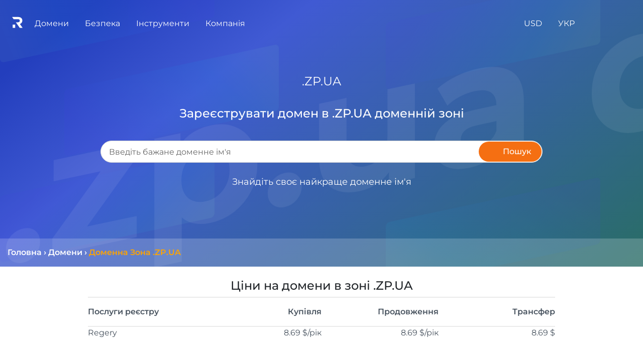

--- FILE ---
content_type: text/html; charset=utf-8
request_url: https://regery.ua/uk/domains/zone/zp.ua
body_size: 40536
content:

    
    
    
    
    
    
	
    <!DOCTYPE html>
    <html translate="no" xmlns:og="http://ogp.me/ns#"> <!-- All translators, new approach 2023+, works well -->
    <head translate="no"> <!-- All translators -->
			<base href="https://regery.ua" />
			<title>Купити ZP.UA домен. Зареєструвати домен в зоні ZP.UA | Regery</title>
			<meta charset="utf-8"/>
			 
			<meta name="google" content="notranslate"/> <!-- do not translate for google, old approach -->
			
			<meta name="keywords" content=".ZP.UA ім&#39;я сайту, купити .ZP.UA, зареєструвати .ZP.UA, .ZP.UA реєстрація, сайт в зоні .ZP.UA">
			<meta name="description" content="Купити домен ZP.UA. Швидка реєстрація .ZP.UA доменів у надійного реєстратора доменних імен Regery. ✯Низькі ціни✯Зручна панель управління✯100% безпеки">
			
			
			<meta property="og:site_name" content="Regery Сервіси: Ваші сайти, хостинг, домени, SSL сертифікати та інші послуги під ключ!" />
			<meta property="og:locale" content="uk_UA" />
			<meta property="og:type" content="website" />
			<meta property="og:title" content="Перевірити і Купити Доменне ім'я, Безкоштовно SSL Сертифікати для Сайту і Сервера" />
			<meta property="og:description" content="Перевірити, купити і зареєструвати вільні домени для вашого сервера і бізнесу. Створіть і налаштуйте безкоштовний SSL сертифікат для домену, сайту і сервера linux, windows, nginx, apache, IIS" />
			<meta property="og:url" content="https://regery.ua/uk/domains/zone/zp.ua" />
			<meta property="og:image" content="https://regery.ua/jstoresite/logo_small.svg" />
			<meta property="og:image:secure_url" content="https://regery.ua/jstoresite/logo_small.svg" />
			<meta property="og:image:type" content="image/svg" />
			

			<meta name="viewport" content="width=device-width, initial-scale=1.0"/>
		
			
<link rel="apple-touch-icon" sizes="180x180" href="https://files.regery.net/apple-touch-icon.png?v=4">
<link rel="icon" type="image/png" sizes="32x32" href="https://files.regery.net/favicon-32x32.png?v=4">
<link rel="icon" type="image/png" sizes="16x16" href="https://files.regery.net/favicon-16x16.png?v=4">
<link rel="manifest" href="https://files.regery.net/site.webmanifest?v=4">
<link rel="mask-icon" href="https://files.regery.net/safari-pinned-tab.svg?v=4" color="#5bbad5">
<link rel="shortcut icon" href="https://files.regery.net/favicon.ico?v=4" type="image/x-icon">
<link rel="icon" href="https://files.regery.net/favicon.ico?v=4" type="image/x-icon">
<meta name="msapplication-TileColor" content="#2b5797">
<meta name="theme-color" content="#ffffff">

<link rel="canonical" href="https://regery.ua/uk/domains/zone/zp.ua" />
<link rel="alternate" href="https://regery.com/en/domains/zone/zp.ua" hreflang="x-default"/>
<link rel="alternate" href="https://regery.com/en/domains/zone/zp.ua" hreflang="en"/>
<link rel="alternate" href="https://ru.regery.com/ru/domains/zone/zp.ua" hreflang="ru-UA"/>
<link rel="alternate" href="https://regery.ua/uk/domains/zone/zp.ua" hreflang="uk-UA"/>



			<link rel='preload' href='https://files.regery.net/jstoresite/vendors/require.js' as='script'>
<link rel='preload' href='https://files.regery.net/jfront/vendor-4d566891e36ab8944b67.js' as='script'>
<link rel='preload' href='https://files.regery.net/jfront/header-0fd3a1e95b8a1a2cc8c4.js?m=header_0fd3a1e95b8a1a2cc8c4_1' as='script'>
<link rel='preload' href='https://files.regery.net/jfront/store-fec5b9b863c2062866af.js?m=store_fec5b9b863c2062866af_1' as='script'>
<link rel='preload' href='https://files.regery.net/jfront/domainszonelandingpage-49f2fe57ca0b3994a34a.js' as='script'>
<link rel='preload' href='https://files.regery.net/api/v1/rg/storeopen/getlocalizationarea.js?area=global&hash=f87c03d0b420b519fdb6a4667486371ba5f69e87&locales=Uk' as='script'>
<link rel='stylesheet' href='https://files.regery.net/jfront/styles-1d233425bb2f7346c0e2.css'>

			
			 

			
				<!--link rel="stylesheet" href="https://files.regery.net/jstoresite/vendors/fa-v6.1.1.min.css"-->
			
			
    </head>
    <body>
		<script>
window['request.parameters'] = JSON.parse("{\"actual\":true,\"props\":{\"__type\":\"System:Object\"},\"requestProto\":\"https\",\"host\":\"regery.ua\",\"isControlOld\":\"false\",\"siteZone\":3,\"siteEnv\":\"\",\"localizedPath\":true,\"locale\":\"Uk\",\"localeEnum\":2,\"localeHash\":\"f87c03d0b420b519fdb6a4667486371ba5f69e87\",\"currency\":\"Usd\",\"currencyEnum\":0,\"privacyConfig\":{\"IsAlertRequired\":true,\"AllowAdvertising\":true,\"AllowPerformance\":true,\"AllowSupport\":true,\"AllowEssential\":true},\"countryCode\":\"US\",\"path\":\"/uk/domains/zone/zp.ua\",\"remoteIp\":\"3.23.111.169\",\"session\":\"9ec9591103f848c7a94eb4bf74f90aac\",\"query\":\"\",\"editorMode\":false,\"partIndex\":0,\"user\":{\"authenticated\":false,\"id\":null,\"userName\":\"\",\"email\":\"\",\"roles\":[],\"localeEnum\":0,\"correspEnum\":0},\"secure\":null}");
</script>

		
				<div itemscope itemtype="http://schema.org/Organization" >
					<meta itemprop="name" content="ТОВ Реджері Україна" />
					<meta itemprop="description" content="Швидкий пошук, Перевірка і Реєстрація доменів. Безкоштовні SSL Сертифікати для Сайту і Сервера" />
					<a href="https://regery.ua" itemprop="url"></a>
					<a href="https://regery.ua/regery.png" itemprop="logo"></a>
					<a href="https://twitter.com/RegeryRu" rel="nofollow" itemprop="sameAs"></a>
					<a href="https://www.facebook.com/regeryru" rel="nofollow" itemprop="sameAs"></a>

					<div itemprop="address" itemscope itemtype="http://schema.org/PostalAddress">
						<meta itemprop="telephone" content="+380 (98) 595-45-90"/>
						<meta itemprop="streetAddress" content="вул. Ушинського 40, офис 302"/>
						<meta itemprop="postalCode" content="03151"/>
						<meta itemprop="addressLocality" content="Київ"/>
						<meta itemprop="addressRegion" content="Київ"/>
						<meta itemprop="addressCountry" content="UA"/>
					</div>

					<div itemprop="location" itemscope itemtype="http://schema.org/Place">
						<meta itemprop="name" content="ТОВ Реджері Україна" />
						<div itemprop="address" itemscope itemtype="http://schema.org/PostalAddress">
							<meta itemprop="telephone" content="+380 (98) 595-45-90"/>
							<meta itemprop="streetAddress" content="вул. Ушинського 40, офис 302"/>
							<meta itemprop="postalCode" content="03151"/>
							<meta itemprop="addressLocality" content="Київ"/>
							<meta itemprop="addressRegion" content="Київ"/>
							<meta itemprop="addressCountry" content="UA"/>
						</div>
					  <div itemprop="geo" itemscope itemtype="http://schema.org/GeoCoordinates">
					    <meta itemprop="latitude" content="50.422968759205425" />
					    <meta itemprop="longitude" content="30.44083750733293" />
					  </div>
					</div>
					
					<div itemprop="aggregateRating" itemscope itemtype="http://schema.org/AggregateRating">
						<meta itemprop="itemReviewed" content="ТОВ Реджері Україна"/>
						<meta itemprop="ratingValue" content="5"/>
						<meta itemprop="worstRating" content="1"/>
						<meta itemprop="bestRating" content="5"/>
						<meta itemprop="ratingCount" content="27"/>
					</div>
			
				</div>
			

		<!-- Global site tag (gtag.js) - GA -->
				<script async src="https://www.googletagmanager.com/gtag/js?id=G-JCV8P694FG"></script>
				<script>
					window.dataLayer = window.dataLayer || [];
					function gtag(){dataLayer.push(arguments);}
					gtag('js', new Date());

					gtag('config', 'G-JCV8P694FG');
					gtag('config', 'G-Q0PKQX31GH');
				</script>
				 
		
		
		
		
	    <!-- 
		ws-part type="remoteWidget" upstream="jfront" app="widgets"
	            cache="true"
	            path-regex="(?<domain>[^/\.]+)\.(?<rgTld>[^/]+).+$"
	            path-pattern="example/{rgTld}">
	    <script type="application/json">
			                   {"widget":"sample"}
			                </script>
	    </ws-part>
		-->
		
		

			
		
	    
			<!-- header RENDER TIME: 0s 5.010362ms-->
        <!-- --><rg-part id='header_0fd3a1e95b8a1a2cc8c4_1'><div><div class="container-fluid" alerts-holder=""><div class="row justify-content-center fixed-bottom" style="pointer-events:none;z-index:9000;bottom:33px"><div class="col"></div><div class="col-12 col-md-7 col-lg-6 col-xl-4"></div></div></div><div class="rgc-header rgc-header-white rgc-header--regular"><div class="d-flex justify-content-between"><div class="rgc-header-mobile-menu"><div class="rgc-popup"><div class="rgc-header-menu-burger d-inline-block"><div class="icon-block"><div class="icon"><span></span><span></span><span></span><span></span></div></div></div><div class="rgc-popup-body rgc-header-popup-mobile-menu rgc-scrollbar rgc-popup-body--hidden" style="right:0;top:0;min-width:280px" aria-hidden="true"><div><a class="rgс-header-menu--item-link">Домени</a><a class="rgс-header-menu--item-link">Безпека</a><a class="rgс-header-menu--item-link">Компанія</a></div></div></div></div><div class="rgc-header-main-menu"><div class="d-inline-block"><div class="rgc-header-logo-block"><a href="https://regery.ua/uk"><img src="https://files.regery.net/jstoresite/logo_small_new_white.svg" draggable="false"/></a></div></div><div class="rgc-popup d-inline-block rgc-header-item"><span class="rgc-header-menu--text">Домени</span><div class="rgc-popup-body rgс-header-menu--submenu rgc-popup-body--hidden" style="right:0;top:0" aria-hidden="true"><div><a class="rgс-header-menu--item-link text-nowrap" href="https://regery.ua/uk/domains/search">Пошук Доменів</a><a class="rgс-header-menu--item-link text-nowrap" href="https://regery.ua/uk/bulksearch">Масовий Пошук Доменів</a><a class="rgс-header-menu--item-link text-nowrap" href="https://regery.ua/uk/domains/registration">Реєстрація Доменів</a><a class="rgс-header-menu--item-link text-nowrap" href="https://regery.ua/uk/domains/renew">Подовження Доменів</a><a class="rgс-header-menu--item-link text-nowrap" href="https://regery.ua/uk/domains/transfer">Трансфер Домену</a><a class="rgс-header-menu--item-link text-nowrap" href="https://regery.ua/uk/domains/transfer-bulk">Масовий Трансфер Доменів</a><a class="rgс-header-menu--item-link text-nowrap" href="https://regery.ua/uk/domains/follow">Відстеження Доменів</a><a class="rgс-header-menu--item-link text-nowrap" href="https://regery.ua/uk/domains/auto-purchase">Автопокупка Доменів</a><a class="rgс-header-menu--item-link text-nowrap" href="https://regery.ua/uk/domains/prices">Ціни на Домени</a><a class="rgс-header-menu--item-link text-nowrap" href="https://regery.ua/uk/domains/zone">Доменні Зони</a></div></div></div><div class="rgc-popup d-inline-block rgc-header-item"><span class="rgc-header-menu--text">Безпека</span><div class="rgc-popup-body rgс-header-menu--submenu rgc-popup-body--hidden" style="right:0;top:0" aria-hidden="true"><div><a class="rgс-header-menu--item-link text-nowrap" href="https://regery.ua/uk/security/domain-ssl-certificates/brands/all-domain-certificates">SSL Сертифікати</a><div class="rgc-popup w-100"><a class="rgс-header-menu--item-link text-nowrap">SSL Бренди</a><div class="rgc-popup-body rgс-header-menu--submenu rgc-popup-body--hidden" style="right:0;top:0" aria-hidden="true"><div><a class="rgс-header-menu--item-link text-nowrap" href="https://regery.ua/uk/security/domain-ssl-certificates/brands/comodo">Sectigo (Comodo)</a><a class="rgс-header-menu--item-link text-nowrap" href="https://regery.ua/uk/security/domain-ssl-certificates/brands/geotrust">GeoTrust</a><a class="rgс-header-menu--item-link text-nowrap" href="https://regery.ua/uk/security/domain-ssl-certificates/brands/rapidssl">RapidSSL</a><a class="rgс-header-menu--item-link text-nowrap" href="https://regery.ua/uk/security/domain-ssl-certificates/brands/symantec">Symantec</a><a class="rgс-header-menu--item-link text-nowrap" href="https://regery.ua/uk/security/domain-ssl-certificates/brands/thawte">Thawte</a><a class="rgс-header-menu--item-link text-nowrap" href="https://regery.ua/uk/security/domain-ssl-certificates/brands/regery">Реєстр</a></div></div></div><div class="rgc-popup w-100"><a class="rgс-header-menu--item-link text-nowrap">Типи SSL</a><div class="rgc-popup-body rgс-header-menu--submenu rgc-popup-body--hidden" style="right:0;top:0" aria-hidden="true"><div><a class="rgс-header-menu--item-link text-nowrap" href="https://regery.ua/uk/security/domain-ssl-certificates/types/free-certificates">Безкоштовні Сертифікати</a><a class="rgс-header-menu--item-link text-nowrap" href="https://regery.ua/uk/security/domain-ssl-certificates/types/domain-validation">Перевірка Домену</a><a class="rgс-header-menu--item-link text-nowrap" href="https://regery.ua/uk/security/domain-ssl-certificates/types/business-validation">Перевірка Організації</a><a class="rgс-header-menu--item-link text-nowrap" href="https://regery.ua/uk/security/domain-ssl-certificates/types/extended-validation">Розширена Перевірка</a><a class="rgс-header-menu--item-link text-nowrap" href="https://regery.ua/uk/security/domain-ssl-certificates/types/singledomain">Однодоменні Сертифікати</a><a class="rgс-header-menu--item-link text-nowrap" href="https://regery.ua/uk/security/domain-ssl-certificates/types/multidomain">Багатодоменні (SAN/UCC)</a><a class="rgс-header-menu--item-link text-nowrap" href="https://regery.ua/uk/security/domain-ssl-certificates/types/wildcard">Групові (Wildcard) Сертифікати</a><a class="rgс-header-menu--item-link text-nowrap" href="https://regery.ua/uk/security/domain-ssl-certificates/types/ip-address-protection">Сертифікати Захисту IP Адреси</a></div></div></div><div class="rgc-popup w-100"><a class="rgс-header-menu--item-link text-nowrap border-bottom-0">Призначення SSL</a><div class="rgc-popup-body rgс-header-menu--submenu rgc-popup-body--hidden" style="right:0;top:0" aria-hidden="true"><div><a class="rgс-header-menu--item-link text-nowrap" href="https://regery.ua/uk/security/domain-ssl-certificates/purpose/for-individuals">Для Фізичних Осіб</a><a class="rgс-header-menu--item-link text-nowrap" href="https://regery.ua/uk/security/domain-ssl-certificates/purpose/for-personal-website">Для Особистого Cайту</a><a class="rgс-header-menu--item-link text-nowrap" href="https://regery.ua/uk/security/domain-ssl-certificates/purpose/for-commercial-website">Для Комерційного Сайту</a><a class="rgс-header-menu--item-link text-nowrap" href="https://regery.ua/uk/security/domain-ssl-certificates/purpose/for-corporate-website">Для Корпоративного Сайту</a></div></div></div></div></div></div><div class="rgc-popup d-inline-block rgc-header-item"><span class="rgc-header-menu--text">Інструменти</span><div class="rgc-popup-body rgс-header-menu--submenu rgc-popup-body--hidden" style="right:0;top:0" aria-hidden="true"><div><div class="rgc-popup w-100"><a class="rgс-header-menu--item-link text-nowrap">Доменні Інструменти</a><div class="rgc-popup-body rgс-header-menu--submenu rgc-popup-body--hidden" style="right:0;top:0" aria-hidden="true"><div><a class="rgс-header-menu--item-link text-nowrap" href="https://regery.ua/uk/whois">Сервіс Whois</a><a class="rgс-header-menu--item-link text-nowrap" href="https://regery.ua/uk/nslookup">Сервіс NS Lookup</a><a class="rgс-header-menu--item-link text-nowrap" href="https://regery.ua/uk/domains/tools/punycode-decoder">Punycode Декодер</a><a class="rgс-header-menu--item-link text-nowrap" href="https://regery.ua/uk/domains/tools/domain-generator">Генератор Доменів</a></div></div></div><div class="rgc-popup w-100"><a class="rgс-header-menu--item-link text-nowrap border-bottom-0">SSL Інструменти</a><div class="rgc-popup-body rgс-header-menu--submenu rgc-popup-body--hidden" style="right:0;top:0" aria-hidden="true"><div><a class="rgс-header-menu--item-link text-nowrap" href="https://regery.ua/uk/security/ssl-tools/csr-generator">CSR Генератор</a><a class="rgс-header-menu--item-link text-nowrap" href="https://regery.ua/uk/security/ssl-tools/csr-decoder">CSR Декодер</a><a class="rgс-header-menu--item-link text-nowrap" href="https://regery.ua/uk/security/ssl-tools/certificate-checker">Перевірка Сертифікату</a><a class="rgс-header-menu--item-link text-nowrap" href="https://regery.ua/uk/security/ssl-tools/certificate-decoder">Декодер Сертифікату</a><a class="rgс-header-menu--item-link text-nowrap" href="https://regery.ua/uk/security/ssl-tools/self-signed-certificate-generator">Генератор Cамоподпісанного Сертифікату</a></div></div></div></div></div></div><div class="rgc-popup d-inline-block rgc-header-item"><span class="rgc-header-menu--text">Компанія</span><div class="rgc-popup-body rgс-header-menu--submenu rgc-popup-body--hidden" style="right:0;top:0" aria-hidden="true"><div><div class="rgc-popup w-100"><a class="rgс-header-menu--item-link text-nowrap">   <!-- -->Партнерство<!-- -->   </a><div class="rgc-popup-body rgс-header-menu--submenu rgc-popup-body--hidden" style="right:0;top:0" aria-hidden="true"><div><a class="rgс-header-menu--item-link text-nowrap" href="https://regery.ua/uk/partnership/resell-domains">   <!-- -->Реселлінг Доменів<!-- -->   </a><a class="rgс-header-menu--item-link text-nowrap" href="https://regery.ua/uk/partnership/affiliate-program">   <!-- -->Гроші з Трафіку<!-- -->   </a></div></div></div><a class="rgс-header-menu--item-link text-nowrap" href="https://support.regery.com">   <!-- -->База знань<!-- -->   </a><a class="rgс-header-menu--item-link text-nowrap" href="https://regery.ua/uk/blog">   <!-- -->Блог<!-- -->   </a><a class="rgс-header-menu--item-link text-nowrap" href="https://regery.ua/uk/docs/contacts">   <!-- -->Контакти<!-- -->   </a><a class="rgс-header-menu--item-link text-nowrap">   <!-- -->Приватність<!-- -->   </a><a class="rgс-header-menu--item-link text-nowrap" href="https://regery.ua/uk/report-abuse">   <!-- -->Повідомити Про Порушення<!-- -->   </a></div></div></div></div><div><div class="rgc-popup d-inline-block rgc-header-item"><div class="d-inline-block text-nowrap"><span class="rgc-header-menu--text">USD</span></div><div class="rgc-popup-body rgс-header-menu--submenu rgc-popup-body--hidden" style="right:0;top:0" aria-hidden="true"><div class="rgc-popup-currencies row"><div class="col-12 col-sm-6"><a class="rgс-header-menu--item-link text-nowrap">   <!-- -->USD ($)<!-- -->   </a></div><div class="col-12 col-sm-6"><a class="rgс-header-menu--item-link text-nowrap">   <!-- -->EUR (€)<!-- -->   </a></div><div class="col-12 col-sm-6"><a class="rgс-header-menu--item-link text-nowrap">   <!-- -->GBP (£)<!-- -->   </a></div><div class="col-12 col-sm-6"><a class="rgс-header-menu--item-link text-nowrap">   <!-- -->CHF (Fr)<!-- -->   </a></div><div class="col-12 col-sm-6"><a class="rgс-header-menu--item-link text-nowrap">   <!-- -->CAD (C$)<!-- -->   </a></div><div class="col-12 col-sm-6"><a class="rgс-header-menu--item-link text-nowrap">   <!-- -->AUD (A$)<!-- -->   </a></div><div class="col-12 col-sm-6"><a class="rgс-header-menu--item-link text-nowrap">   <!-- -->INR (₹)<!-- -->   </a></div><div class="col-12 col-sm-6"><a class="rgс-header-menu--item-link text-nowrap">   <!-- -->UAH (₴)<!-- -->   </a></div><div class="col-12 col-sm-6"><a class="rgс-header-menu--item-link text-nowrap">   <!-- -->CNY (¥)<!-- -->   </a></div><div class="col-12 col-sm-6"><a class="rgс-header-menu--item-link text-nowrap">   <!-- -->JPY (¥)<!-- -->   </a></div><div class="col-12 col-sm-6"><a class="rgс-header-menu--item-link text-nowrap">   <!-- -->HKD (HK$)<!-- -->   </a></div><div class="col-12 col-sm-6"><a class="rgс-header-menu--item-link text-nowrap">   <!-- -->SGD (S$)<!-- -->   </a></div></div></div></div><div class="rgc-popup d-inline-block rgc-header-item"><div class="d-inline-block text-nowrap"><span class="rgc-header-menu--text d-inline-block">УКР</span></div><div class="rgc-popup-body rgс-header-menu--submenu rgc-popup-body--hidden" style="right:0;top:0" aria-hidden="true"><div><a class="rgс-header-menu--item-link text-nowrap" href="https://regery.com/en/domains/zone/zp.ua">   <!-- -->English<!-- -->   </a><a class="rgс-header-menu--item-link text-nowrap" href="https://ru.regery.com/ru/domains/zone/zp.ua">   <!-- -->Русский<!-- -->   </a><a class="rgс-header-menu--item-link text-nowrap" href="https://regery.ua/uk/domains/zone/zp.ua">   <!-- -->Українська<!-- -->   </a></div></div></div><div class="rgc-popup rg-cursor-pointer rgc-header-item"><div><span class="rgc-header-menu--text" data-element="header:user"><i class="far fa-user"></i></span></div><div class="rgc-popup-body rgс-header-menu--submenu p-3 d-inline-block rgc-popup-body--hidden" style="width:18rem;left:auto;right:0;top:0" aria-hidden="true"></div></div><div class="rgc-popup rgc-header-item"><div><span class="rgc-header-menu--text"><i class="fas fa-shopping-cart "></i></span></div><div class="rgc-popup-body rgc-popup-cart rgс-header-menu--submenu rg-cursor-auto rg-cart pt-3 pb-3 d-inline-block rgc-popup-body--hidden" style="right:0;top:0" aria-hidden="true"></div></div></div></div></div></div></rg-part>
        <script>
         if (!window["rg.require"]){
                window["rg.require"] = [];
                window['rg.require.loaded'] = 1;
                let head = document.getElementsByTagName('head')[0];
                let script = document.createElement('script');
                script.type= 'text/javascript';
                script.src= 'https://files.regery.net/jstoresite/vendors/require.js';
                script.async = true;
                script.onload= function(){window['rg.require.loaded']--; rgDependencyLoaded();};
                head.appendChild(script);
            }
            
            function rgDependencyLoaded() {
                if (window['rg.require.loaded'] === 0) {
                    let arr = window["rg.require"];
                    window["rg.require"] = [];
                    for (let f in arr) { arr[f](); }
                }
            }
        </script>
        
        <script>
            window["rg.require"].push(function () {
                    require.config({waitSeconds : 30,
                        paths:{ 
                            "vendor_4d566891e36ab8944b67":"https://files.regery.net/jfront/vendor-4d566891e36ab8944b67",
                            "header_0fd3a1e95b8a1a2cc8c4_1":"https://files.regery.net/jfront/header-0fd3a1e95b8a1a2cc8c4.js?m=header_0fd3a1e95b8a1a2cc8c4_1"
                        }});
                    requirejs(['header_0fd3a1e95b8a1a2cc8c4_1','vendor_4d566891e36ab8944b67'], function(m) {
                        var headerApp = new m.default();
                        headerApp.createClientBootstrap().bootstrap('header_0fd3a1e95b8a1a2cc8c4_1', headerApp, JSON.parse("{\"__store\":{\"indexes\":{\"request.parameters\":0,\"client.config\":1,\"__load.components\":2,\"rgstore.1\":3,\"rgstore.1.2::locale\":4,\"rgstore.1.4::resources\":5,\"rgstore.1.4::menuresources\":6,\"rgstore.1.4\":7,\"rgstore.1.4.1::resources\":5},\"data\":[{\"actual\":true,\"props\":{\"menuColor\":\"light\"},\"requestProto\":\"https\",\"host\":\"regery.ua\",\"isControlOld\":\"false\",\"siteZone\":3,\"siteEnv\":\"\",\"localizedPath\":true,\"locale\":\"Uk\",\"localeEnum\":2,\"localeHash\":\"f87c03d0b420b519fdb6a4667486371ba5f69e87\",\"currency\":\"Usd\",\"currencyEnum\":0,\"privacyConfig\":{\"IsAlertRequired\":true,\"AllowAdvertising\":true,\"AllowPerformance\":true,\"AllowSupport\":true,\"AllowEssential\":true},\"countryCode\":\"US\",\"path\":\"/uk/domains/zone/zp.ua\",\"remoteIp\":\"3.23.111.169\",\"session\":\"9ec9591103f848c7a94eb4bf74f90aac\",\"query\":\"\",\"editorMode\":false,\"partIndex\":1,\"user\":{\"authenticated\":false,\"id\":null,\"userName\":\"\",\"email\":\"\",\"roles\":[],\"localeEnum\":0,\"correspEnum\":0},\"secure\":null},{\"clientconfig:hostingfreedomains\":\"people.regery.cloud\",\"clientconfig:verifyresources\":\"false\",\"clientconfig:supportsiteurl\":\"https://support.regery.com\",\"clientconfig:invisiblecaptchakey\":\"6Le-_CkUAAAAAN0_B93pLS8AOxW0dYx9TyZiuZPV\",\"clientconfig:logouturl\":\"storeopen/logout\",\"clientconfig:idletimeoutsec\":\"1600\",\"clientconfig:filesurl\":\"https://files.regery.net\",\"clientconfig:usefilesurlforgetrequests\":\"true\",\"clientconfig:globalcacheversion\":\"v233\",\"clientconfig:filesurlplaceholder\":\"https://files.regery.net\",\"clientconfig:googleclientid\":\"274795418364-5l6r9p65ec08g9gmepk4ie57v9cgbl1t.apps.googleusercontent.com\",\"clientconfig:storesitehostname\":\"regery\",\"clientconfig:controlpanelsitehostname\":\"control.regery\",\"clientconfig:cookiedomain\":\".regery\"},{},{\"__isRes\":true,\"res\":\"https://files.regery.net/api/v1/rg/storeopen/getlocalizationarea.js?area=global&hash=f87c03d0b420b519fdb6a4667486371ba5f69e87&locales=Uk\"},{\"dismissBtn\":\"Закрити\",\"nextBtn\":\"Далі\",\"prevBtn\":\"Назад\",\"moreLbl\":\"Детальніше\",\"helpBtn\":\"Допомога\",\"closeBtn\":\"Закрити\",\"suppress7Btn\":\"Закрити на тиждень\",\"suppress30Btn\":\"Закрити на місяць\",\"suppress90Btn\":\"Закрити на три місяці\",\"closeForeverBtn\":\"Закрити назавжди\",\"webHostingStandard_linkDomainToPhp\":{\"title\":\"Як прив'язати домен до хостингу\",\"steps\":[{\"steps\":[{\"steps\":[{\"match\":\"| control-panel > left-menu > webHostingStandardInstances\",\"content\":\"Натисніть на пункт меню <b>Веб-хостинг<\/b>, щоб побачити список підписок на хостинг.\",\"title\":\"відкрити підписки\",\"position\":\"Right\"},{\"match\":\"| control-panel > web-hosting-standard > actions\",\"content\":\"Знайдіть потрібну підписку на хостинг і натисніть <b>Дії<\/b>, щоб відкрити список доступних операцій.\",\"title\":\"відкрити дії\",\"position\":\"Left\"}]},{\"match\":\"| gateway\",\"content\":\"Відкрийте <b>Сайти та домени<\/b>, щоб переглянути список зв'язаних доменів та конфігурацію шлюзу HTTP.\",\"title\":\"відкрити список доменів\",\"position\":\"Left\",\"links\":{\"webHostingStandard_linkDomainToPhp\":\"Як прив'язати домен до хостингу\",\"webHostingStandard_installFreeSsl\":\"Як встановити сертифікат SSL\",\"webHostingStandard_sftpConnectionDetails\":\"Отримання SSH/SFTP доступу до файлів\",\"webHostingStandard_linkDomainToMail\":\"Як додавати та керувати поштовими скриньками\"}}]},{\"match\":\"| control-panel > web-hosting-standard > web-gateway-control > item > dns-not-configured-warning\",\"content\":\"Схоже, DNS-записи цього домену не налаштовані. Якщо ви хочете виправити це, натисніть <b>Налаштувати DNS<\/b>. Якщо ви хочете продовжити прив'язку нового домену до хостингу, натисніть кнопку <b>Далі<\/b> цього майстра.\",\"title\":\"конфігурація DNS\",\"position\":\"Bottom\",\"modal\":true,\"group\":\"linkToDomain\"},{\"match\":\"| control-panel > web-hosting-standard > web-gateway-control > link-to-domain\",\"content\":\"Натисніть кнопку <b>Прив'язати до домену<\/b>, щоб побачити доступні способи підключення домену до хостингу. Кожен тип підключення є лише попереднім налаштуванням, і в майбутньому його можна змінити або модифікувати. Конфігурація нашого HTTP-шлюзу дуже гнучка допускає безліч варіантів.\",\"title\":\"показати типи підключень\",\"group\":\"linkToDomain\",\"position\":\"Right\"},{\"match\":\"| link-to-domain-php\",\"content\":\"Виберіть <b>Вебсайт PHP<\/b>. Це простий спосіб зв'язати домен з хостингом. Ми створимо конфігурацію шлюзу за умовчанням, яка обслуговуватиме веб-сайти PHP. Ця конфігурація може бути змінена в будь-який час у майбутньому.\",\"title\":\"виберіть опцію\",\"position\":\"Right\"},{\"match\":\"| add-domain-control > domain-name\",\"content\":\"Введіть ім'я домену. Це має бути домен, керований Regery, або будь-який зовнішній домен, який вже доданий у Regery і перевірений. Натисніть <b>Продовжити<\/b> після введення імені домену.\",\"title\":\"доменне ім'я\",\"position\":\"Left\",\"zindex\":6000,\"fixed\":true},{\"match\":\"| gateway-dns-configuration\",\"content\":\"Схоже, DNS-конфліктів немає, і ви можете запустити налаштування записів ресурсів. Натисніть кнопку <b>Налаштувати<\/b>.\",\"title\":\"налаштування DNS\",\"position\":\"Left\",\"zindex\":6000,\"fixed\":true},{\"match\":\"| gateway-dns-configuration > already-configured\",\"content\":\"DNS налаштовано, ви можете закрити цей інтерфейс. Також зверніть увагу, що зміни DNS повинні бути поширені по світу, і це може зайняти до 48 годин. Якщо ваш домен не працює належним чином, зачекайте кілька годин.\",\"title\":\"налаштування DNS\",\"position\":\"Left\",\"zindex\":6000,\"fixed\":true},{\"steps\":[{\"match\":\"| dns-conflicts-resolver > conflict-warning\",\"content\":\"Ми виявили конфлікт. Це означає, що хостинг вимагає додавання деякого запису DNS, але цей запис буде конфліктувати з існуючим. Зазвичай це відбувається зі свіжими доменами, що мають запис <b>парковка<\/b> за замовчуванням. Ви можете просто видалити конфліктуючі записи.\",\"title\":\"розв'язати конфлікт\",\"position\":\"Left\",\"group\":\"conflicts-resolver\",\"zindex\":6000,\"fixed\":true},{\"match\":\"| dns-conflicts-resolver > conflict-record\",\"content\":\"Справа від цього запису ви можете побачити значок кошика <b>Видалити<\/b>. Ви можете використовувати його для видалення конфліктуючих записів. Ось як можна вирішити конфлікт. Після видалення конфліктуючого запису налаштування DNS має виконуватися без ускладнення.\",\"title\":\"resolve conflict\",\"position\":\"Top\",\"group\":\"conflicts-resolver\",\"zindex\":6000,\"fixed\":true}]},{\"match\":\"| webgatewaydomainalreadyassigned\",\"content\":\"Ця помилка показує, що у вас вже налаштований шлюз для вказаного домену, і додати новий неможливо. Якщо ви хочете переналаштувати існуючий домен на хостингу, краще відредагувати його конфігурацію. Або ви можете видалити існуючу конфігурацію і додати нову.\",\"title\":\"помилка\",\"position\":\"Left\",\"zindex\":6000,\"fixed\":true}]},\"webHostingStandard_linkDomainToMail\":{\"title\":\"Як додавати та керувати поштовими скриньками\",\"steps\":[{\"steps\":[{\"match\":\"| control-panel > left-menu > webHostingStandardInstances\",\"content\":\"Натисніть на пункт меню <b>Веб-хостинг<\/b>, щоб побачити список підписок на хостинг.\",\"title\":\"відкрити підписки\",\"position\":\"Right\"},{\"match\":\"| control-panel > web-hosting-standard > actions\",\"content\":\"Знайдіть потрібну підписку на хостинг і натисніть <b>Дії<\/b>, щоб відкрити список доступних операцій.\",\"title\":\"відкрити дії\",\"position\":\"Left\"}]},{\"match\":\"| mail-action\",\"content\":\"Натисніть <b>Пошта та домени<\/b>, щоб відкрити панель налаштувань поштового сервера.\",\"title\":\"відкрити конфігурацію поштового сервера\",\"position\":\"Left\",\"links\":{\"webHostingStandard_linkDomainToPhp\":\"Як прив'язати домен до хостингу\",\"webHostingStandard_installFreeSsl\":\"Як встановити сертифікат SSL\",\"webHostingStandard_sftpConnectionDetails\":\"Отримання SSH/SFTP доступу до файлів\",\"webHostingStandard_linkDomainToMail\":\"Як додавати та керувати поштовими скриньками\"}},{\"match\":\"| control-panel > web-hosting-standard > web-mail-control > mail-domain > actions\",\"content\":\"Схоже, у вас вже є домен на нашому поштовому сервері. Щоб побачити доступні операції з доменом, натисніть кнопку <b>Дії<\/b>.<br/><br/>Щоб отримати інформацію про додавання іншого домену або про те, як підключитися за допомогою POP3/IMAP/SMTP до нашого поштового сервера, натисніть кнопку <b>Далі<\/b> цього майстра.\",\"title\":\"дії домену\",\"position\":\"Left\",\"group\":\"mailControl\"},{\"match\":\"| control-panel > web-hosting-standard > web-mail-control > add-domain-btn\",\"content\":\"Натисніть кнопку <b>Зв'язати з доменом<\/b>, щоб додати домен на поштовий сервер та отримати можливість керувати поштовими скриньками.<br/><br/>Натисніть кнопку <b>Далі<\/b> в цьому майстрі , щоб дізнатися, як це зробити. отримати інформацію про з'єднання POP3/IMAP/SMTP.\",\"title\":\"посилання на домен\",\"position\":\"Bottom\",\"group\":\"mailControl\"},{\"match\":\"| control-panel > web-hosting-standard > web-mail-control > show-connection-info-btn\",\"content\":\"Натисніть <b>Деталі підключення<\/b>, щоб побачити можливість підключення до нашого поштового сервера за допомогою поштових клієнтів POP3/IMAP/SMTP.\",\"title\":\"деталі підключення\",\"position\":\"Bottom\",\"group\":\"mailControl\"},{\"match\":\"| connection-info\",\"content\":\"Тут ви можете побачити інформацію про підключення до поштового сервера. Ви можете використовувати ці дані разом з ім'ям та паролем вашої поштової скриньки для налаштування з'єднання між вашим поштовим клієнтом/відправником пошти та нашим поштовим сервером.\",\"title\":\"інформація про з'єднання\",\"position\":\"Left\",\"zindex\":6000,\"fixed\":true},{\"match\":\"| control-panel > web-hosting-standard > item > web-mail-control > add-mail-control > domain-name-fld\",\"content\":\"Введіть доменне ім'я. Це має бути домен, керований Regery, або будь-який зовнішній домен, який вже доданий у Regery і перевірений. Натисніть кнопку <b>Продовжити<\/b> після введення імені домену.\",\"title\":\"доменне ім'я\",\"position\":\"Left\",\"zindex\":6000,\"fixed\":true},{\"match\":\"| mail-dns-configuration\",\"content\":\"Схоже, конфліктів DNS немає, і ви можете запустити налаштування ресурсних записів. Натисніть кнопку <b>Продовжити<\/b>.\",\"title\":\"налаштувати DNS\",\"position\":\"Left\",\"zindex\":6000,\"fixed\":true},{\"match\":\"| mail-dns-configuration > already-configured\",\"content\":\"DNS налаштований, цей інтерфейс можна закрити. Також зверніть увагу, що зміни DNS повинні бути поширені, і це може тривати до 48 годин. Якщо ваш домен не працює належним чином, зачекайте кілька годин.\",\"title\":\"налаштувати DNS\",\"position\":\"Left\",\"zindex\":6000,\"fixed\":true},{\"steps\":[{\"match\":\"| dns-conflicts-resolver > conflict-warning\",\"content\":\"Ми виявили конфлікт. Це означає, що хостинг вимагає додавання деякого запису DNS, але цей запис буде конфліктувати з існуючим. Зазвичай це відбувається зі свіжими доменами, що мають запис <b>парковка<\/b> за замовчуванням. Ви можете просто видалити конфліктуючі записи.\",\"title\":\"розв'язати конфлікт\",\"position\":\"Left\",\"group\":\"conflicts-resolver\",\"zindex\":6000,\"fixed\":true},{\"match\":\"| dns-conflicts-resolver > conflict-record\",\"content\":\"Справа від цього запису ви можете побачити значок кошика <b>Видалити<\/b>. Ви можете використовувати його для видалення конфліктуючих записів. Ось як можна вирішити конфлікт. Після видалення конфліктуючого запису налаштування DNS має виконуватися без ускладнення.\",\"title\":\"resolve conflict\",\"position\":\"Top\",\"group\":\"conflicts-resolver\",\"zindex\":6000,\"fixed\":true}]},{\"match\":\"| mailboxes-action\",\"content\":\"Натисніть <b>Поштові скриньки<\/b>, щоб керувати поштовими скриньками у вашому домені, або натисніть <b>Псевдоніми та пересилання<\/b>, щоб налаштувати переадресацію електронної пошти.\",\"title\":\"управління поштовими скриньками\",\"position\":\"Left\"},{\"match\":\"| control-panel > web-hosting-standard > item > web-mail-control > mailboxes > mailbox\",\"content\":\"Це ім'я вашої поштової скриньки.<br/>Якщо ви хочете змінити пароль, увімкнути/вимкнути поштову скриньку або створити нову, натисніть кнопку <b>Далі<\/b> цього майстра.\",\"title\":\"управління поштовими скриньками\",\"position\":\"Left\",\"group\":\"mailboxesControl\"},{\"match\":\"| control-panel > web-hosting-standard > item > web-mail-control > mailboxes > mailbox > actions\",\"content\":\"Натисніть кнопку <b>Дії<\/b>, щоб переглянути доступні операції.<br/>Якщо ви хочете створити нову поштову скриньку, натисніть кнопку <b>Далі<\/b> цього майстра.\",\"title\":\"управління поштовими скриньками\",\"position\":\"Left\",\"group\":\"mailboxesControl\"},{\"match\":\"| control-panel > web-hosting-standard > item > web-mail-control > mailboxes > add-mailbox-btn\",\"content\":\"Натисніть <b>Додати поштову скриньку<\/b>, щоб додати нову поштову скриньку до домену.\",\"title\":\"управління поштовими скриньками\",\"position\":\"Bottom\",\"group\":\"mailboxesControl\"},{\"match\":\"| mailbox-edit-action\",\"content\":\"Натисніть кнопку <b>Редагувати<\/b>, щоб змінити пароль поштової скриньки або увімкнути/вимкнути її.<br/>Натисніть кнопку <b>Видалити<\/b>, щоб видалити поштову скриньку (всі дані також будуть видалені ).\",\"title\":\"управління поштовими скриньками\",\"position\":\"Left\"},{\"match\":\"| delete-mailbox-prompt\",\"content\":\"Підтвердіть видалення поштової скриньки.\",\"title\":\"управління поштовими скриньками\",\"position\":\"Left\",\"zindex\":6000,\"fixed\":true},{\"match\":\"| add-mailbox-control > mailbox-name\",\"content\":\"Вкажіть ім'я поштової скриньки без доменної частини. Приклад: <b>my-mailbox<\/b>.<br/>Натисніть кнопку <b>Далі<\/b> в цьому майстрі, щоб побачити інші частини цього інтерфейсу.<br/> Коли ви будете готові, натисніть кнопку <b>Підтвердити<\/b>, щоб зберегти зміни.\",\"title\":\"створення поштової скриньки\",\"position\":\"Left\",\"group\":\"newMailbox\",\"zindex\":6000,\"fixed\":true},{\"match\":\"| add-mailbox-control > password\",\"content\":\"Натисніть кнопку <b>Створити<\/b>, щоб згенерувати пароль поштової скриньки. Зберігайте його в надійному місці.<br/>Натисніть кнопку <b>Далі<\/b> цього майстра, щоб побачити інші частини інтерфейсу.<br/>Коли ви будете готові, натисніть кнопку <b>Підтвердити<\/b>, щоб зберегти зміни.\",\"title\":\"створення поштової скриньки\",\"position\":\"Left\",\"group\":\"newMailbox\",\"zindex\":6000,\"fixed\":true},{\"match\":\"| add-mailbox-control > enabled-cb\",\"content\":\"За допомогою цього прапорця ви можете вказати, увімкнено або вимкнено поштову скриньку.<br/>Коли ви будете готові, натисніть кнопку <b>Підтвердити<\/b>, щоб зберегти зміни.\",\"title\":\"створення поштової скриньки\",\"position\":\"Left\",\"group\":\"newMailbox\",\"zindex\":6000,\"fixed\":true},{\"match\":\"| control-panel > web-hosting-standard > item > web-mail-control > forwardings > forwarding\",\"content\":\"Це ім'я вашої скриньки для переадресації вхідної пошти. Також праворуч ви можете побачити поштову скриньку призначення.<br/>Якщо ви хочете увімкнути/вимкнути переадресацію або створити нову, натисніть кнопку <b>Далі<\/b> цього майстра.\",\"title\":\"керування перенаправленням\",\"position\":\"Left\",\"group\":\"forwardingControl\"},{\"match\":\"| control-panel > web-hosting-standard > item > web-mail-control > forwardings > forwarding > actions\",\"content\":\"Натисніть кнопку <b>Дії<\/b>, щоб переглянути доступні операції.<be/>Якщо ви хочете створити нову переадресацію, натисніть кнопку <b>Далі<\/b> цього майстра.\",\"title\":\"керування перенаправленням\",\"position\":\"Left\",\"group\":\"forwardingControl\"},{\"match\":\"| control-panel > web-hosting-standard > item > web-mail-control > forwardings > add-forwarding-btn\",\"content\":\"Натисніть <b>Додати Пересилання<\/b>, щоб додати нову переадресацію до домену.\",\"title\":\"керування перенаправленням\",\"position\":\"Bottom\",\"group\":\"forwardingControl\"},{\"match\":\"| fwd-edit-action\",\"content\":\"Натисніть кнопку <b>Змінити<\/b>, щоб увімкнути/вимкнути переадресацію.<br/>Натисніть кнопку <b>Видалити<\/b>, щоб видалити переадресацію.\",\"title\":\"керування перенаправленням\",\"position\":\"Left\"},{\"match\":\"| delete-forwarding-prompt\",\"content\":\"Підтвердіть видалення переадресації.\",\"title\":\"керування перенаправленням\",\"position\":\"Left\",\"zindex\":6000,\"fixed\":true},{\"match\":\"| add-forwarding-control > mailbox-name-from\",\"content\":\"Вкажіть ім'я поштової скриньки без доменної частини. Приклад: <b>my-mailbox<\/b>.<br/>Натисніть кнопку <b>Далі<\/b> цього майстра, щоб побачити інші частини цього інтерфейсу.<br> />Коли ви будете готові, натисніть кнопку <b>Підтвердити<\/b>, щоб зберегти зміни.\",\"title\":\"створення перенаправлення\",\"position\":\"Left\",\"group\":\"newForwarding\",\"zindex\":6000,\"fixed\":true},{\"match\":\"| add-forwarding-control > mailbox-name-to\",\"content\":\"Вкажіть поштову скриньку призначення. Поштова скринька має бути у повному форматі, включаючи доменне ім'я. Приклад: <b>admin@example.com<\/b>.<br/>Натисніть кнопку <b>Далі<\/b> цього майстра, щоб побачити інші частини цього інтерфейсу.<br/>Коли ви будете готові, натисніть кнопку <b>Підтвердити<\/b>, щоб зберегти зміни.\",\"title\":\"створення перенаправлення\",\"position\":\"Left\",\"group\":\"newForwarding\",\"zindex\":6000,\"fixed\":true},{\"match\":\"| add-forwarding-control > enabled-btn\",\"content\":\"За допомогою цього прапорця ви можете вказати, увімкнено або вимкнено переадресацію.<br/>Коли ви будете готові, натисніть кнопку <b>Підтвердити<\/b>, щоб зберегти зміни.\",\"title\":\"створення перенаправлення\",\"position\":\"Left\",\"group\":\"newForwarding\",\"zindex\":6000,\"fixed\":true}]},\"webHostingStandard_installFreeSsl\":{\"title\":\"Як встановити сертифікат SSL\",\"steps\":[{\"steps\":[{\"steps\":[{\"match\":\"| control-panel > left-menu > webHostingStandardInstances\",\"content\":\"Натисніть на пункт меню <b>Веб-хостинг<\/b>, щоб побачити список підписок на хостинг.\",\"title\":\"відкрити підписки\",\"position\":\"Right\"},{\"match\":\"| control-panel > web-hosting-standard > actions\",\"content\":\"Знайдіть потрібну підписку на хостинг і натисніть <b>Дії<\/b>, щоб відкрити список доступних операцій.\",\"title\":\"відкрити дії\",\"position\":\"Left\"}]},{\"match\":\"| gateway\",\"content\":\"Відкрийте <b>Сайти та домени<\/b>, щоб переглянути список зв'язаних доменів та конфігурацію шлюзу HTTP.\",\"title\":\"відкрити список доменів\",\"position\":\"Left\",\"links\":{\"webHostingStandard_linkDomainToPhp\":\"Як прив'язати домен до хостингу\",\"webHostingStandard_installFreeSsl\":\"Як встановити сертифікат SSL\",\"webHostingStandard_sftpConnectionDetails\":\"Отримання SSH/SFTP доступу до файлів\",\"webHostingStandard_linkDomainToMail\":\"Як додавати та керувати поштовими скриньками\"}}]},{\"match\":\"| control-panel > web-hosting-standard > web-gateway-control > item > actions\",\"content\":\"Натисніть, щоб побачити доступні налаштування домену на шлюзі HTTP.\",\"title\":\"налаштувати домен\",\"position\":\"Left\"},{\"match\":\"| ssl\",\"content\":\"Виберіть <b>Безпека<\/b>, щоб побачити доступні типи безпеки.\",\"title\":\"безпека\",\"position\":\"Left\"},{\"match\":\"| ssl-installer > lets-encrypt\",\"content\":\"Якщо ви хочете безкоштовний SSL, виберіть тип безпеки Let's Encrypt. Цей тип надасть вам безкоштовну установку SSL з можливостями автоматичного подовження.\",\"title\":\"безкоштовний SSL\",\"position\":\"Left\",\"group\":\"sslType\",\"zindex\":6000,\"fixed\":true},{\"match\":\"| ssl-installer > custom\",\"content\":\"Якщо у вас є власний сертифікат, закритий ключ і пакет сертифікатів, ви можете вибрати <b>Власний<\/b> для його встановлення.\",\"title\":\"власний SSL\",\"position\":\"Left\",\"group\":\"sslType\",\"zindex\":6000,\"fixed\":true},{\"match\":\"| ssl-installer > redirect-type\",\"content\":\"Тут ви можете налаштувати перенаправлення HTTP на HTTPS. Ми рекомендуємо використовувати постійні (301) редиректи. Після заповнення всіх полів ви можете натиснути кнопку <b>Зберегти<\/b>, щоб продовжити встановлення.\",\"title\":\"тип перенаправлення\",\"position\":\"Left\",\"zindex\":6000,\"fixed\":true},{\"match\":\"| acmepreorderdomaincheckfailed\",\"content\":\"Ми помітили, що у вас є помилки під час встановлення. Частіше всього причиною є поява DNS. Подождите кілька годин і повторіть установку.\",\"title\":\"помилка встановлення\",\"position\":\"Left\",\"zindex\":6000,\"fixed\":true}]},\"webHostingStandard\":{\"common\":{\"commonLinks\":{\"webHostingStandard_linkDomainToPhp\":\"Як прив'язати домен до хостингу\",\"webHostingStandard_installFreeSsl\":\"Як встановити сертифікат SSL\",\"webHostingStandard_sftpConnectionDetails\":\"Отримання SSH/SFTP доступу до файлів\",\"webHostingStandard_linkDomainToMail\":\"Як додавати та керувати поштовими скриньками\"},\"dnsConflictResolver\":{\"steps\":[{\"match\":\"| dns-conflicts-resolver > conflict-warning\",\"content\":\"Ми виявили конфлікт. Це означає, що хостинг вимагає додавання деякого запису DNS, але цей запис буде конфліктувати з існуючим. Зазвичай це відбувається зі свіжими доменами, що мають запис <b>парковка<\/b> за замовчуванням. Ви можете просто видалити конфліктуючі записи.\",\"title\":\"розв'язати конфлікт\",\"position\":\"Left\",\"group\":\"conflicts-resolver\",\"zindex\":6000,\"fixed\":true},{\"match\":\"| dns-conflicts-resolver > conflict-record\",\"content\":\"Справа від цього запису ви можете побачити значок кошика <b>Видалити<\/b>. Ви можете використовувати його для видалення конфліктуючих записів. Ось як можна вирішити конфлікт. Після видалення конфліктуючого запису налаштування DNS має виконуватися без ускладнення.\",\"title\":\"resolve conflict\",\"position\":\"Top\",\"group\":\"conflicts-resolver\",\"zindex\":6000,\"fixed\":true}]},\"findSubscriptionActions\":{\"steps\":[{\"match\":\"| control-panel > left-menu > webHostingStandardInstances\",\"content\":\"Натисніть на пункт меню <b>Веб-хостинг<\/b>, щоб побачити список підписок на хостинг.\",\"title\":\"відкрити підписки\",\"position\":\"Right\"},{\"match\":\"| control-panel > web-hosting-standard > actions\",\"content\":\"Знайдіть потрібну підписку на хостинг і натисніть <b>Дії<\/b>, щоб відкрити список доступних операцій.\",\"title\":\"відкрити дії\",\"position\":\"Left\"}]},\"findSubscriptionGateway\":{\"steps\":[{\"steps\":[{\"match\":\"| control-panel > left-menu > webHostingStandardInstances\",\"content\":\"Натисніть на пункт меню <b>Веб-хостинг<\/b>, щоб побачити список підписок на хостинг.\",\"title\":\"відкрити підписки\",\"position\":\"Right\"},{\"match\":\"| control-panel > web-hosting-standard > actions\",\"content\":\"Знайдіть потрібну підписку на хостинг і натисніть <b>Дії<\/b>, щоб відкрити список доступних операцій.\",\"title\":\"відкрити дії\",\"position\":\"Left\"}]},{\"match\":\"| gateway\",\"content\":\"Відкрийте <b>Сайти та домени<\/b>, щоб переглянути список зв'язаних доменів та конфігурацію шлюзу HTTP.\",\"title\":\"відкрити список доменів\",\"position\":\"Left\",\"links\":{\"webHostingStandard_linkDomainToPhp\":\"Як прив'язати домен до хостингу\",\"webHostingStandard_installFreeSsl\":\"Як встановити сертифікат SSL\",\"webHostingStandard_sftpConnectionDetails\":\"Отримання SSH/SFTP доступу до файлів\",\"webHostingStandard_linkDomainToMail\":\"Як додавати та керувати поштовими скриньками\"}}]}},\"links\":{\"webHostingStandard_linkDomainToPhp\":\"Як прив'язати домен до хостингу\",\"webHostingStandard_installFreeSsl\":\"Як встановити сертифікат SSL\",\"webHostingStandard_sftpConnectionDetails\":\"Отримання SSH/SFTP доступу до файлів\",\"webHostingStandard_linkDomainToMail\":\"Як додавати та керувати поштовими скриньками\"}},\"test\":{\"title\":\"Майстер тестування\",\"links\":{\"test_findDomain\":\"Як знайти домен у списку\",\"test\":\"Як протестувати\"},\"steps\":{\"_1\":{\"_1\":{\"match\":\"| control-panel > domains-list > {domain} > actions\",\"title\":\"Дії з доменом\",\"content\":\"Натисніть <b>Дії<\/b>, щоб відкрити доступні операції з доменом.\",\"position\":\"Left\"},\"_2\":{\"match\":\"| control-panel > domains-list > {domain} > дії > завантаження\",\"title\":\"Завантаження дій\",\"content\":\"Завантажуються дії для домену. Будь ласка, зачекайте...\",\"position\":\"Left\"},\"_3\":{\"match\":\"| control-panel > domains-list > {domain} > pendingCreate\",\"title\":\"Статус домену\",\"content\":\"Домен знаходиться в статусі <b>Pending Create<\/b>. Це означає, що в даний момент неможливо оновити домен. Будь ласка, дочекайтеся завершення процесу створення.\",\"position\":\"Bottom\"}}}},\"test_openDomainActions\":{\"_1\":{\"match\":\"| control-panel > domains-list > {domain} > actions\",\"title\":\"Дії з доменом\",\"content\":\"Натисніть <b>Дії<\/b>, щоб відкрити доступні операції з доменом.\",\"position\":\"Left\"},\"_2\":{\"match\":\"| control-panel > domains-list > {domain} > дії > завантаження\",\"title\":\"Завантаження дій\",\"content\":\"Завантажуються дії для домену. Будь ласка, зачекайте...\",\"position\":\"Left\"},\"_3\":{\"match\":\"| control-panel > domains-list > {domain} > pendingCreate\",\"title\":\"Статус домену\",\"content\":\"Домен знаходиться в статусі <b>Pending Create<\/b>. Це означає, що в даний момент неможливо оновити домен. Будь ласка, дочекайтеся завершення процесу створення.\",\"position\":\"Bottom\"}},\"test_findDomain\":{\"_1\":{\"match\":\"| панель керування > ліве меню > домени\",\"title\":\"Список доменів\",\"content\":\"Натисніть на пункт меню <b>Домени<\/b>, щоб відкрити список доменів.\",\"position\":\"Right\",\"links\":{\"test_openDomainActions\":\"Як відкрити частки домену\"}},\"_2\":{\"match\":\"| панель керування > список доменів > пошук\",\"title\":\"Пошук домену\",\"content\":\"Знайдіть потрібний вам домен. Введіть повне доменне ім'я або частину доменного імені.\",\"position\":\"Top\"}},\"domains_setCustomNs\":{\"title\":\"Як змінити сервери імен\",\"steps\":[{\"match\":\"| control-panel > left-menu > domains\",\"content\":\"Натисніть меню <b>Домени<\/b>, щоб відкрити список доменів.\",\"title\":\"відкрити список доменів\",\"position\":\"Right\"},{\"match\":\"| control-panel > domains-list > search\",\"content\":\"Якщо домен не знайдений у списку, ви можете знайти його за допомогою цього вікна пошуку. Після того, як доменне ім'я буде знайдено, використовуйте меню <b>Дії<\/b>, щоб розглянути доступні дії для знайденого домену.\",\"title\":\"найдіть домен\",\"position\":\"Right\",\"group\":\"search\"},{\"match\":\"| control-panel > domains-list > actions\",\"content\":\"Знайдіть домен у списку і натисніть <b>Дії<\/b>, щоб відкрити доступні операції з доменом.\",\"title\":\"відкрийте дії\",\"position\":\"Left\",\"group\":\"search\"},{\"match\":\"| loading-actions\",\"content\":\"Зачекайте, поки дії завантажаться. Це може тривати кілька секунд...\",\"title\":\"завантаження...\",\"position\":\"Left\"},{\"match\":\"| change-nameservers-action\",\"content\":\"Клацніть елемент меню <b>Встановити NS сервери<\/b>, щоб відкрити редактор серверів імен.\",\"title\":\"відкрийте редактор серверів\",\"position\":\"Left\"},{\"match\":\"| control-panel > domains-list > item > main > dns-provider > nameservers-update-info\",\"content\":\"Цей домен має <b>додаткові вимоги<\/b> до серверів імен. Переконайтеся, що ваші сервери імен налаштовані правильно і домен можна делегувати. В іншому випадку збій оновлення серверів імен відбудеться.\",\"title\":\"попередження\",\"position\":\"Bottom\",\"group\":\"changeProvider\",\"modal\":true},{\"match\":\"| control-panel > domains-list > item > main > dns-provider > custom\",\"content\":\"Виберіть параметр <b>\\\"Зовнішні NS\\\"<\/b>, щоб налаштувати власні сервери імен. Якщо вам потрібно перейти на RegeryFreeDns або будь-який інший тип серверів імен, використовуйте варіанти вище.\",\"title\":\"виберіть опцію\",\"position\":\"Bottom\",\"group\":\"changeProvider\"},{\"match\":\"| control-panel > domains-list > item > main > dns-provider > textbox-nameserver\",\"content\":\"Вкажіть сервер імен у форматі імені домену. Наприклад, це може виглядати як <b>ns1.example.com<\/b>; інший приклад: Cloudflare&trade; часто використовує людські імена як хости, наприклад <b>alisa. ns.cloudflare.com<\/b>. Потрібно вказати щонайменше два сервери імен. Після налаштування серверів імен натисніть <b>Зберегти<\/b>.\",\"title\":\"вкажіть ім'я сервера\",\"position\":\"Left\",\"group\":\"changeNs\"},{\"match\":\"| control-panel > domains-list > item > main > dns-provider > add-custom-nameserver-btn\",\"content\":\"Якщо у вас більше двох серверів імен, ви можете додати ще.\",\"title\":\"додайте сервер\",\"position\":\"Left\",\"group\":\"changeNs\"}]},\"domains\":{\"links\":{\"domains_setCustomNs\":\"Як змінити сервери імен\"}},\"domains_recordsNsChange\":{\"_common\":{\"title\":\"Бажаєте встановити сервери імен?\",\"body\":\"\\nЯкщо Ви хочете встановити сервери імен для Вашого домену, перейдіть у меню <mark>\\\"Команди\\\"-&gt;\\\"Set Name Servers\\\"<\/mark>.<br/><br/><b>Не використовуйте цей редактор записів для встановлення NS-записів для домену <b>@<\/b> (apex/root)<\/b>.<br/><br/>Тут Ви можете створювати NS-записи тільки для піддоменів.\"},\"canSuppress\":true,\"steps\":[{\"match\":\"| edit-dns-record-type\",\"content\":\"\\nЯкщо Ви хочете встановити сервери імен для Вашого домену, перейдіть у меню <mark>\\\"Команди\\\"-&gt;\\\"Set Name Servers\\\"<\/mark>.<br/><br/><b>Не використовуйте цей редактор записів для встановлення NS-записів для домену <b>@<\/b> (apex/root)<\/b>.<br/><br/>Тут Ви можете створювати NS-записи тільки для піддоменів.\",\"title\":\"Бажаєте встановити сервери імен?\",\"position\":\"Right\",\"links\":{\"domains_setCustomNs\":\"Як змінити сервери імен\"}}]},\"domains_recordsEditorTips\":{\"_common\":{\"title\":\"Зверніть увагу\",\"body\":\"\\nПоруч із полями введення ви можете помітити <mark>іконки зі знаком інформації<\/mark>.\\nНаведіть мишу на іконку, щоб отримати додаткову інформацію про поле.\"},\"canSuppress\":true,\"steps\":[{\"match\":\"| dns-record-help-icon\",\"content\":\"\\nПоруч із полями введення ви можете помітити <mark>іконки зі знаком інформації<\/mark>.\\nНаведіть мишу на іконку, щоб отримати додаткову інформацію про поле.\",\"title\":\"Зверніть увагу\",\"position\":\"Top\",\"kind\":\"success\"}]},\"domains_pendingCreate\":{\"_common\":{\"title\":\"Домен створюється. Будь ласка зачекайте...\",\"body\":\"\\nДомен створюється у реєстрі.\\nЗазвичай це займає деякий час і не потребує ваших ручних дій, якщо з вами безпосередньо не зв'яжуться співробітники нашої служби підтримки або реєстру.\\n<b>Цей статус буде змінено автоматично<\/b>.\\nДомен не може керуватися доти, доки його створення не буде успішно завершено.\"},\"canSuppress\":true,\"steps\":[{\"match\":\"| pendingCreate-status\",\"content\":\"\\nДомен створюється у реєстрі.\\nЗазвичай це займає деякий час і не потребує ваших ручних дій, якщо з вами безпосередньо не зв'яжуться співробітники нашої служби підтримки або реєстру.\\n<b>Цей статус буде змінено автоматично<\/b>.\\nДомен не може керуватися доти, доки його створення не буде успішно завершено.\",\"title\":\"Домен створюється. Будь ласка зачекайте...\",\"position\":\"Bottom\"}]},\"domains_aliasForApex\":{\"_common\":{\"title\":\"Бажаєте встановити CNAME для домену?\",\"subTitle\":\"Вирівнювання CNAME\",\"body\":\"\\nЗаписи <b>CNAME<\/b> <mark>не допускаються<\/mark> для <b>@<\/b> (апексних/кореневих) доменів.\\nНатомість ви можете використовувати запис <b>ALIAS<\/b>. Regery автоматично знайде IP-адресу, на яку вказує ALIAS. Якщо потрібно використовувати запис ALIAS, переконайтеся, що записи A/AAAA видалені для кореневого домену.\"},\"canSuppress\":true,\"title\":\"Бажаєте встановити CNAME для домену?\",\"steps\":[{\"match\":\"| edit-dns-record-host-cnamename\",\"content\":\"\\nЗаписи <b>CNAME<\/b> <mark>не допускаються<\/mark> для <b>@<\/b> (апексних/кореневих) доменів.\\nНатомість ви можете використовувати запис <b>ALIAS<\/b>. Regery автоматично знайде IP-адресу, на яку вказує ALIAS. Якщо потрібно використовувати запис ALIAS, переконайтеся, що записи A/AAAA видалені для кореневого домену.\",\"title\":\"Вирівнювання CNAME\",\"position\":\"Right\"}]},\"common_helpArticles\":{\"_common\":{\"title\":\"Інтерактивна допомога\",\"body\":\"\\n<b>Натисніть цю кнопку<\/b>, щоб побачити список інтерактивних помічників.\\nЦі кнопки можна знайти не лише на цій сторінці, але й в інших місцях панелі керування.\\n<br/>\\nМайстри допомоги допоможуть вам із доменами, хостингом та іншими продуктами.\"},\"canSuppress\":true,\"steps\":[{\"match\":\"| help-articles-list\",\"title\":\"Інтерактивна допомога\",\"content\":\"\\n<b>Натисніть цю кнопку<\/b>, щоб побачити список інтерактивних помічників.\\nЦі кнопки можна знайти не лише на цій сторінці, але й в інших місцях панелі керування.\\n<br/>\\nМайстри допомоги допоможуть вам із доменами, хостингом та іншими продуктами.\",\"position\":\"Left\",\"kind\":\"success\"}]},\"common_alertMessage\":{\"_common\":{\"title\":\"Увага!\",\"body\":\"\\n<b>Зверніть увагу на повідомлення безпосередньо під доменом або іншим продуктом.<\/b>\\nВи можете натиснути на нього, щоб побачити подробиці та відповісти чи прикріпити необхідні документи.\\nЗазвичай такі повідомлення створюються для <b>верифікації контактів або оплати, звітів про зловживання, запитів коду трансферу<\/b> і т.д.\"},\"canSuppress\":true,\"steps\":[{\"match\":\"| alert-header\",\"title\":\"Увага!\",\"content\":\"\\n<b>Зверніть увагу на повідомлення безпосередньо під доменом або іншим продуктом.<\/b>\\nВи можете натиснути на нього, щоб побачити подробиці та відповісти чи прикріпити необхідні документи.\\nЗазвичай такі повідомлення створюються для <b>верифікації контактів або оплати, звітів про зловживання, запитів коду трансферу<\/b> і т.д.\",\"position\":\"Right\",\"kind\":\"warning\"}]},\"webHostingStandard_sftpConnectionDetails\":{\"title\":\"Отримання SSH/SFTP доступу до файлів\",\"steps\":[{\"steps\":[{\"match\":\"| control-panel > left-menu > webHostingStandardInstances\",\"content\":\"Натисніть на пункт меню <b>Веб-хостинг<\/b>, щоб побачити список підписок на хостинг.\",\"title\":\"відкрити підписки\",\"position\":\"Right\"},{\"match\":\"| control-panel > web-hosting-standard > actions\",\"content\":\"Знайдіть потрібну підписку на хостинг і натисніть <b>Дії<\/b>, щоб відкрити список доступних операцій.\",\"title\":\"відкрити дії\",\"position\":\"Left\"}]},{\"match\":\"| st-users-actions\",\"content\":\"Відкрийте <b>Користувачі SSH<\/b>, щоб переглянути список користувачів.\",\"title\":\"відкрийте список користувачів\",\"position\":\"Left\",\"links\":{\"webHostingStandard_linkDomainToPhp\":\"Як прив'язати домен до хостингу\",\"webHostingStandard_installFreeSsl\":\"Як встановити сертифікат SSL\",\"webHostingStandard_sftpConnectionDetails\":\"Отримання SSH/SFTP доступу до файлів\",\"webHostingStandard_linkDomainToMail\":\"Як додавати та керувати поштовими скриньками\"}},{\"match\":\"| control-panel > web-hosting-standard > item > users-control > show-connection-info-btn\",\"content\":\"Натисніть кнопку <b>Деталі підключення<\/b>, щоб переглянути параметри підключення до хоста SSH/SFTP (хост/адреса та порт TCP).\",\"title\":\"відкрийте деталі підключення\",\"position\":\"Bottom\",\"group\":\"usersControl\"},{\"match\":\"| control-panel > web-hosting-standard > item > users-control > user > user-name\",\"content\":\"Це ім'я користувача. Ви можете використовувати його як ім'я користувача для входу в свій SSH/SFTP-клієнт.\",\"title\":\"ім'я користувача\",\"position\":\"Left\",\"group\":\"usersControl\"},{\"match\":\"| control-panel > web-hosting-standard > item > users-control > user > generate-password-btn\",\"content\":\"Натисніть кнопку <b>Згенерувати пароль<\/b>, щоб створити новий пароль для користувача. Ви можете використовувати цей пароль входу до вашого SSH/SFTP-клієнта.\",\"title\":\"пароль користувача\",\"position\":\"Left\",\"group\":\"usersControl\"},{\"match\":\"| control-panel > web-hosting-standard > item > users-control > create-user-btn\",\"content\":\"Якщо вам потрібен інший користувач з іншим паролем, ви можете натиснути кнопку <b>Створити користувача<\/b>. Всі ваші користувачі матимуть однакові права і матимуть доступ до тих самих папок і файлів. Ви не можете використовувати різних користувачів SSH/SFTP для розділення прав.\",\"title\":\"новий користувач\",\"position\":\"Right\",\"group\":\"usersControl\"},{\"match\":\"| control-panel > web-hosting-standard > item > users-control > connection-details-info\",\"content\":\"Тут ви можете побачити деталі з'єднання: хост (адреса) і TCP-порт. Використовуйте ці дані у своєму клієнті SSH/SFTP. Також ми додали префікс <b>sftp://<\/b> на адресу, і якщо ваш клієнт не вимагає цього, ви можете видалити префікс.\",\"title\":\"деталі підключення\",\"position\":\"Left\",\"zindex\":6000,\"fixed\":true},{\"match\":\"| control-panel > web-hosting-standard > item > users-control > generate-new-pwd-for-lbl\",\"content\":\"Тут ви можете згенерувати новий пароль для вашого користувача. Натисніть кнопку <b>Згенерувати пароль<\/b>, щоб розпочати створення.\",\"title\":\"створення пароля\",\"position\":\"Left\",\"zindex\":6000,\"fixed\":true},{\"match\":\"| control-panel > web-hosting-standard > item > users-control > new-pwd\",\"content\":\"Згенеровано новий пароль. Тепер ви можете скопіювати та вставити його в якесь безпечне сховище паролів. Ви можете використовувати цей пароль, щоб отримати SSH/SFTP доступ до вашої підписки на хостинг.\",\"title\":\"створення пароля\",\"position\":\"Left\",\"zindex\":6000,\"fixed\":true},{\"match\":\"| control-panel > web-hosting-standard > item > users-control > new-user-prefix\",\"content\":\"Всі ваші імена користувачів будуть мати той самий суфікс. Тут вам потрібно вказати префікс нового користувача. Після вказівки префікса натисніть кнопку <b>Створити<\/b>, щоб продовжити створення користувача.\",\"title\":\"створення користувача\",\"position\":\"Left\",\"zindex\":6000,\"fixed\":true}]},\"webHostingStandard_welcomeToHosting\":{\"title\":\"Ласкаво просимо до хостингу\",\"steps\":[{\"match\":\"| web-hosting-standard > item\",\"content\":\"Ласкаво просимо до хостингу\",\"title\":\"що далі?\",\"group\":\"welcome\",\"position\":\"Top\"},{\"match\":\"| web-hosting-standard > item\",\"content\":\"Ласкаво просимо до хостингу\",\"title\":\"що далі?\",\"group\":\"welcome\",\"position\":\"Top\"}]}},{\"pageTitle\":\"Реєстрація & Вхід\",\"pageMetaDescription\":\"Реєстрація & Вхід до сервісів Regery\",\"pageMetaKeywords\":\"реєстрація, вхід\",\"controlPanel\":\"Панель Управління\",\"signIn\":\"Вхід\",\"signOut\":\"Вихід\",\"signInUpBtn\":\"Реєстрація & Вхід\",\"registerAccount\":\"Реєстрація\",\"forgetPwd\":\"Відновити пароль\",\"registerAccountBtn\":\"Реєстрація\",\"wrongUserName\":\"Неправильне ім'я користувача\",\"registrationsAreClosed\":\"Реєстрація тимчасово закрита\",\"userNotFoundMsg\":\"Користувача не знайдено\",\"userAlreadyExistsMsg\":\"Користувач вже зареєстрований\",\"signInDetailsTitle\":\"Вхід на Сервіси Regery\",\"invalidCaptcha\":\"Ви не пройшли перевірку 'Я не робот'\",\"accountBlocked\":\"Ваш обліковий запис заблоковано. З питань відновлення зверніться до служби підтримки\",\"accountTemporaryBlocked\":\"Акаунт тимчасово заблоковано автоматично з міркувань безпеки. Повторіть спробу через кілька годин або зверніться до служби підтримки\",\"lEmail\":\"Ел. пошта\",\"lPassword\":\"Пароль\",\"lConfirmPassword\":\"Повторіть пароль\",\"signInDetailsNewUserTitle\":\"Я тут новенький\",\"signInDetailsNewUserDescription\":\"Увійдіть з вашою адресою ел. пошти і новим паролем або своїм обліковим записом від Google.\",\"signInDetailsExistingUserTitle\":\"Я існуючий користувач\",\"signInDetailsExistingUserDescription\":\"Увійдіть в систему використовуючи ваші облікові дані\",\"extendBtn\":\"Продовжити сеанс\",\"extendSessionTitle\":\"Час сеансу закінчується\",\"extendSessionLoginTitle\":\"Вхід в систему\",\"extendSessionHelpTxt\":\"Для продовження роботи, натисніть кнопку \\\"Продовжити сеанс\\\". У разі необхідності вам буде запропоновано виконати повторний вхід в систему.\",\"termsTitle\":\"Я прочитав і згоден дотримуватися <a target=\\\"_blank\\\" href=\\\"/docs/terms-of-service\\\">Угоди про послуги<\/a>\",\"termsDescription\":\"Шановний користувач, для продовження користування сервісами Regery, ознайомтеся і прийміть нашу <a target=\\\"_blank\\\" href=\\\"https://regery.com/ru/docs/privacy-policy\\\">Політику конфіденційності<\/a>. У ній ви знайдете інформацію про те, які дані збирають наші сервіси, для яких цілей збираються дані і як надалі використовуються.\",\"termsAcceptBtn\":\"Приймаю\",\"termsDeclineBtn\":\"Відхиляю\",\"pinTitle\":\"Введіть пін-код\",\"pinTotpHelp\":\"Вкажіть згенерований TOTP аутентифікатором код, щоб продовжити\",\"pinDefaultHelp\":\"Вкажіть одноразовий PIN-код. За замовчуванням код надсилається на електронну пошту акаунта\",\"pinDoNotAskCb\":\"Не запитувати 2FA на цьому пристрої деякий час\",\"emailConfirmationInfo\":\"<b>Перевірка електронної пошти<\/b><br/><br/><p>На адресу Вашого облікового запису було надіслано лист із підтвердженням.<\/p><p>Перейдіть за посиланням підтвердження в листі, а потім натисніть \\\"Продовжити\\\"<\/p>\"},{\"common\":{\"tagNew\":\"новий\"},\"mobile\":{\"domains\":{\"title\":\"Домени\",\"search\":\"Пошук\",\"register\":\"Зареєструвати\",\"transfer\":\"Трансфер\",\"follow\":\"Стежити\",\"autoPurchase\":\"Автокупити\",\"renew\":\"Продовжити\",\"prices\":\"Ціни\",\"tools\":{\"title\":\"Інструменти\",\"whois\":\"Сервіс Whois\",\"punycodeDecoder\":\"Punycode Декодер\",\"domainGenerator\":\"Генератор Доменів\",\"compareDomainsPrices\":\"Порівняти Ціни Доменів\",\"compareRegistrars\":\"Порівняти Реєстраторів\"}},\"security\":{\"title\":\"Безпека\",\"sslCertificates\":\"SSL Сертифікати\",\"sslBrands\":{\"title\":\"SSL Бренди\",\"sectigo\":\"Sectigo\",\"geoTrust\":\"GeoTrust\",\"rapidSsl\":\"RapidSSL\",\"symantec\":\"Symantec\",\"thawte\":\"Thawte\",\"regery\":\"Реєстр\"},\"sslTypes\":{\"title\":\"SSL Типи\",\"free\":\"Безкоштовні SSLs\",\"domainValidation\":\"Перевірка Домену\",\"businessValidation\":\"Перевірка Компанії\",\"extendedValidation\":\"Розширена Перевірка\",\"singleDomain\":\"Однодоменні SSLs\",\"multiDomain\":\"Багатодоменні SSLs\",\"wildcard\":\"Группові SSLs\",\"protectIp\":\"SSLs із захистом IP\"},\"sslTools\":{\"title\":\"SSL Інструменти\",\"csrGenerator\":\"CSR Генератор\",\"csrDecoder\":\"CSR Декодер\",\"certificateChecker\":\"Перевірка Сертификату\",\"certificateDecoder\":\"Декодер Сертификату\"}},\"hosting\":{\"title\":\"Хостинг\",\"webHosting\":\"Веб Хостинг (Plesk)\",\"webHostingStandard\":\"Веб Хостинг\",\"cmsManagedWordPress\":\"Керований WordPress\",\"availabilityCheck\":\"Перевірка Сайту\"},\"company\":{\"title\":\"Компанія\",\"affiliateProgram\":\"Гроші з Трафику\",\"aboutUs\":\"Про Компанію\",\"contacts\":\"Контакти\",\"support\":\"Support\",\"knowledgeBase\":\"База знань\",\"blog\":\"Блог\",\"privacy\":\"Приватність\",\"reportAbuse\":\"Повідомити Про Порушення\"},\"surviveInUkraine\":\"Вижити в Україні\"},\"desktop\":{\"domainsTopNav\":{\"title\":\"Домени\",\"searchTransfer\":\"Пошук Доменів\",\"transfer\":\"Трансфер Домену\",\"transferBulk\":\"Масовий Трансфер Доменів\",\"register\":\"Реєстрація Доменів\",\"follow\":\"Відстеження Доменів\",\"autoPurchase\":\"Автопокупка Доменів\",\"renew\":\"Подовження Доменів\",\"bulkReg\":\"Масовий Пошук Доменів\",\"prices\":\"Ціни на Домени\",\"domainPrices\":\"Ціни на Домени\",\"tagline\":\"Швидкий Пошук & управління доменом\",\"exploreMore\":\"Доменні Зони\"},\"toolsNav\":{\"title\":\"Інструменти\"},\"hostingNav\":{\"title\":\"Хостинг\",\"webHosting\":\"Веб Хостинг (Plesk)\",\"webHostingStandard\":\"Веб Хостинг\",\"managedWordPress\":\"Керований WordPress Хостинг\",\"availabilityCheck\":\"Перевірка Доступності Сайту\"},\"securityNav\":{\"title\":\"Безпека\",\"domainSslCertificatesNav\":{\"title\":\"SSL Сертифікати\",\"brandsNav\":{\"title\":\"SSL Бренди\",\"comodo\":\"Sectigo (Comodo)\",\"geoTrust\":\"GeoTrust\",\"rapidSsl\":\"RapidSSL\",\"symantec\":\"Symantec\",\"thawte\":\"Thawte\",\"regery\":\"Реєстр\"},\"sslTypesNav\":{\"title\":\"Типи SSL\",\"freeCertificates\":\"Безкоштовні Сертифікати\",\"domainValidationCertificates\":\"Перевірка Домену\",\"businessValidationCertificates\":\"Перевірка Організації\",\"extendedValidationCertificates\":\"Розширена Перевірка\",\"singleDomainCertificates\":\"Однодоменні Сертифікати\",\"ipProtectionCertificates\":\"Сертифікати Захисту IP Адреси\",\"multiDomainCertificates\":\"Багатодоменні (SAN/UCC)\",\"wildcardCertificates\":\"Групові (Wildcard) Сертифікати\"},\"sslPurposeNav\":{\"title\":\"Призначення SSL\",\"forIndividuals\":\"Для Фізичних Осіб\",\"forPersonalSite\":\"Для Особистого Cайту\",\"forCommercialSite\":\"Для Комерційного Сайту\",\"forCorporateSite\":\"Для Корпоративного Сайту\"}},\"sslCertificatesNav\":{\"title\":\"SSL Сертифікати\",\"codeSigningCertificates\":\"Сертифікати підпису коду (Code Signing)\",\"emailSigningCertificates\":\"Сертифікати підпису пошти (Email Signing)\"}},\"servicesNav\":{\"title\":\"Інструменти\",\"domainTools\":{\"title\":\"Доменні Інструменти\",\"whois\":\"Сервіс Whois\",\"nsLookup\":\"Сервіс NS Lookup\",\"dnsSpread\":\"DNS Монітор\",\"punycodeDecoder\":\"Punycode Декодер\",\"domainGenerator\":\"Генератор Доменів\",\"compareDomainsPrices\":\"Порівняти Ціни Доменів\",\"compareRegistrars\":\"Порівняти Реєстраторів\"},\"sslTools\":{\"title\":\"SSL Інструменти\",\"csrDecoder\":\"CSR Декодер\",\"csrGenerator\":\"CSR Генератор\",\"sslDecoder\":\"Декодер Сертифікату\",\"sslChecker\":\"Перевірка Сертифікату\",\"sslSelfSignedGenerator\":\"Генератор Cамоподпісанного Сертифікату\"}},\"companyTopNav\":{\"title\":\"Компанія\",\"aboutUs\":\"Про Компанію\",\"contacts\":\"Контакти\",\"careers\":\"Кар'єра\",\"knowledgeBase\":\"База знань\",\"contactUs\":\"Написати Нам\",\"blog\":\"Блог\",\"privacy\":\"Приватність\",\"reportAbuse\":\"Повідомити Про Порушення\",\"partnershipNav\":{\"title\":\"Партнерство\",\"resellDomains\":\"Реселлінг Доменів\",\"affiliateProgram\":\"Гроші з Трафіку\",\"siteMonitoring\":\"Безкоштовний Моніторинг Сайту\"}},\"surviveInUkraine\":\"Вижити в Україні\"}},{\"locMap\":{\"SiteLocalization\":[{\"Key\":0,\"Value\":[{\"SiteZone\":0,\"SiteDomain\":\"regery.com\",\"Locale\":0,\"ContentLanguageIndex\":0},{\"SiteZone\":5,\"SiteDomain\":\"regery.com\",\"Locale\":3,\"ContentLanguageIndex\":1}]},{\"Key\":5,\"Value\":[{\"SiteZone\":5,\"SiteDomain\":\"localhost\",\"Locale\":0,\"ContentLanguageIndex\":0},{\"SiteZone\":5,\"SiteDomain\":\"localhost\",\"Locale\":3,\"ContentLanguageIndex\":1},{\"SiteZone\":5,\"SiteDomain\":\"localhost\",\"Locale\":1,\"ContentLanguageIndex\":2}]},{\"Key\":2,\"Value\":[{\"SiteZone\":2,\"SiteDomain\":\"ru.regery.com\",\"Locale\":1,\"ContentLanguageIndex\":1}]},{\"Key\":3,\"Value\":[{\"SiteZone\":3,\"SiteDomain\":\"regery.ua\",\"Locale\":2,\"ContentLanguageIndex\":0},{\"SiteZone\":3,\"SiteDomain\":\"regery.ua\",\"Locale\":1,\"ContentLanguageIndex\":1}]},{\"Key\":1,\"Value\":[{\"SiteZone\":1,\"SiteDomain\":\"regery.com.ua\",\"Locale\":2,\"ContentLanguageIndex\":0},{\"SiteZone\":1,\"SiteDomain\":\"regery.com.ua\",\"Locale\":1,\"ContentLanguageIndex\":1}]},{\"Key\":4,\"Value\":[{\"SiteZone\":4,\"SiteDomain\":\"regery.in.ua\",\"Locale\":2,\"ContentLanguageIndex\":0}]}],\"DefaultLocalization\":[{\"Key\":0,\"Value\":0},{\"Key\":3,\"Value\":0},{\"Key\":1,\"Value\":2},{\"Key\":2,\"Value\":3}],\"LocalesPerSiteZone\":[{\"Key\":0,\"Value\":[{\"TargetSiteZone\":0,\"Locale\":0,\"SelectPriority\":0,\"IsPublic\":true,\"RegionCountry\":null},{\"TargetSiteZone\":0,\"Locale\":3,\"SelectPriority\":1,\"IsPublic\":false,\"RegionCountry\":\"ES\"},{\"TargetSiteZone\":2,\"Locale\":1,\"SelectPriority\":2,\"IsPublic\":false,\"RegionCountry\":\"UA\"},{\"TargetSiteZone\":3,\"Locale\":2,\"SelectPriority\":3,\"IsPublic\":true,\"RegionCountry\":\"UA\"}]},{\"Key\":2,\"Value\":[{\"TargetSiteZone\":0,\"Locale\":0,\"SelectPriority\":0,\"IsPublic\":true,\"RegionCountry\":null},{\"TargetSiteZone\":0,\"Locale\":3,\"SelectPriority\":1,\"IsPublic\":false,\"RegionCountry\":\"ES\"},{\"TargetSiteZone\":2,\"Locale\":1,\"SelectPriority\":2,\"IsPublic\":true,\"RegionCountry\":\"UA\"},{\"TargetSiteZone\":3,\"Locale\":2,\"SelectPriority\":3,\"IsPublic\":true,\"RegionCountry\":\"UA\"}]},{\"Key\":3,\"Value\":[{\"TargetSiteZone\":0,\"Locale\":0,\"SelectPriority\":0,\"IsPublic\":true,\"RegionCountry\":null},{\"TargetSiteZone\":0,\"Locale\":3,\"SelectPriority\":1,\"IsPublic\":false,\"RegionCountry\":\"ES\"},{\"TargetSiteZone\":2,\"Locale\":1,\"SelectPriority\":2,\"IsPublic\":true,\"RegionCountry\":\"UA\"},{\"TargetSiteZone\":3,\"Locale\":2,\"SelectPriority\":3,\"IsPublic\":true,\"RegionCountry\":\"UA\"}]},{\"Key\":1,\"Value\":[{\"TargetSiteZone\":0,\"Locale\":0,\"SelectPriority\":0,\"IsPublic\":true,\"RegionCountry\":null},{\"TargetSiteZone\":0,\"Locale\":3,\"SelectPriority\":1,\"IsPublic\":false,\"RegionCountry\":\"ES\"},{\"TargetSiteZone\":3,\"Locale\":1,\"SelectPriority\":2,\"IsPublic\":true,\"RegionCountry\":\"UA\"},{\"TargetSiteZone\":3,\"Locale\":2,\"SelectPriority\":3,\"IsPublic\":true,\"RegionCountry\":\"UA\"}]},{\"Key\":4,\"Value\":[{\"TargetSiteZone\":4,\"Locale\":2,\"SelectPriority\":0,\"IsPublic\":true,\"RegionCountry\":null}]},{\"Key\":5,\"Value\":[{\"TargetSiteZone\":5,\"Locale\":0,\"SelectPriority\":0,\"IsPublic\":true,\"RegionCountry\":null},{\"TargetSiteZone\":5,\"Locale\":3,\"SelectPriority\":1,\"IsPublic\":false,\"RegionCountry\":null},{\"TargetSiteZone\":5,\"Locale\":1,\"SelectPriority\":2,\"IsPublic\":true,\"RegionCountry\":null},{\"TargetSiteZone\":5,\"Locale\":2,\"SelectPriority\":3,\"IsPublic\":true,\"RegionCountry\":null}]}],\"LocalePriorities\":[0,3,1,2],\"ContentLanguageKeys\":[\"first\",\"second\"]},\"locale\":{\"__isRes\":true,\"res\":\"https://files.regery.net/api/v1/rg/storeopen/getlocalizationarea.js?area=global&hash=f87c03d0b420b519fdb6a4667486371ba5f69e87&locales=Uk\"},\"siteCurrencies\":[{\"IsAdminOnly\":false,\"Currency\":0},{\"IsAdminOnly\":false,\"Currency\":2},{\"IsAdminOnly\":false,\"Currency\":4},{\"IsAdminOnly\":false,\"Currency\":17},{\"IsAdminOnly\":false,\"Currency\":15},{\"IsAdminOnly\":false,\"Currency\":24},{\"IsAdminOnly\":false,\"Currency\":19},{\"IsAdminOnly\":false,\"Currency\":1},{\"IsAdminOnly\":false,\"Currency\":6},{\"IsAdminOnly\":false,\"Currency\":7},{\"IsAdminOnly\":false,\"Currency\":22},{\"IsAdminOnly\":false,\"Currency\":29}]}]}}"));
                    }); 
               });
             rgDependencyLoaded();
        </script>
		
	    
    <div class="rg-container-slim">
        <!-- store RENDER TIME: 0s 50.389557ms-->
        <!-- --><rg-part id='store_fec5b9b863c2062866af_1'><div></div><div class="container-fluid" alerts-holder=""><div class="row justify-content-center fixed-bottom" style="pointer-events:none;z-index:9000;bottom:33px"><div class="col"></div><div class="col-12 col-md-7 col-lg-6 col-xl-4"></div></div></div><div class="rg-container-slim"><div class="rg-landing-background-gradient pt-5"><div class="gradient-container"><span class="gradient-strike"></span><span class="gradient-strike"></span><span class="gradient-strike"></span><span class="gradient-strike"></span><span class="gradient-strike"></span><div class="position-absolute w-100 no-select" style="overflow:hidden;transform:skewY(-12deg);bottom:0;left:0;pointer-events:none"><div style="overflow:hidden;font-weight:bold;white-space:nowrap;color:rgba(255,255,255,0.07);font-size:350px">.zp.ua domains</div></div></div><div class="container pt-5 pb-5"><div class="row align-items-center pt-0 pb-0 pt-md-5 pb-md-5"><div class="col"><p class="text-center rg-color-white rg-font-lg d-none d-md-block">.<!-- -->ZP.UA</p><h1 class="rg-font-lg text-center rg-color-white pb-0 pb-md-3 pt-3">Зареєструвати домен в .ZP.UA доменній зоні</h1><div class="row"><div class="container-fluid" alerts-holder=""><div class="row justify-content-center fixed-bottom" style="pointer-events:none;z-index:9000;bottom:33px"><div class="col"></div><div class="col-12 col-md-7 col-lg-6 col-xl-4"></div></div></div><div class="col"><div class="container"><form class="pt-2 pb-2 search-form m-auto"><div class="row no-gutters flex-nowrap justify-content-center"><div class="col" style="max-width:55rem"><span class="p-field p-text-box --fluid p-input-regular p-font-size-normal --fit-loose"><input autofocus="" style="box-shadow:none;border-color:lightgrey" class="p-inputtext p-component bg-white pl-3 pr-3 data-hj-allow p-not-active p-border-rounded" data-lpignore="false" placeholder="Введіть бажане доменне ім&#x27;я"/></span><span class="d-none d-lg-inline"><span class="p-field p-font-size-normal --fit-normal"><button aria-label="Пошук" style="position:absolute;top:50%;left:-2px;transform:translate(-100%,-50%)" class="p-button p-component p-button-rounded p-button-secondary"><span class="p-button-icon p-c p-button-icon-left fa-solid fa-magnifying-glass fa-fw"></span><span class="p-button-label p-c">Пошук</span><span role="presentation" class="p-ink"></span></button></span></span><span class="d-inline d-lg-none"><span class="p-field p-font-size-normal --fit-normal"><button style="position:absolute;top:50%;left:-2px;transform:translate(-100%,-50%)" class="p-button p-component p-button-rounded p-button-secondary p-button-icon-only"><span class="p-button-icon p-c fa-solid fa-magnifying-glass fa-fw"></span><span class="p-button-label p-c">&nbsp;</span><span role="presentation" class="p-ink"></span></button></span></span></div></div></form><div class="pt-3 text-center rg-color-white rg-font-md">Знайдіть своє найкраще доменне ім&#x27;я</div><div class="rgc-progress rgc-progress--indeterminate rgc-progress--closed"></div></div></div></div></div></div></div><div class="container-fluid pt-1 pb-1 pt-md-2 pb-md-2 pt-lg-3 pb-lg-3" style="background-color:rgba(255,255,255,0.2)"><div class="row no-gutters"><div class="col"><ol itemscope="" class="rg-bread-crumbs rg-text-overflow-hide" itemType="http://schema.org/BreadcrumbList"><li itemscope="" itemProp="itemListElement" itemType="http://schema.org/ListItem"><a itemProp="item" class="rg-color-white font-weight-bold" itemID="https://regery.ua/uk" href="https://regery.ua/uk"><span itemProp="name">Головна</span></a><span class="rg-color-white  font-weight-bold"> › </span><meta itemProp="position" content="0"/></li><li itemscope="" itemProp="itemListElement" itemType="http://schema.org/ListItem"><a itemProp="item" class="rg-color-white font-weight-bold" itemID="https://regery.ua/uk/domains/zone" href="https://regery.ua/uk/domains/zone"><span itemProp="name">Домени</span></a><span class="rg-color-white  font-weight-bold"> › </span><meta itemProp="position" content="1"/></li><li itemscope="" itemProp="itemListElement" itemType="http://schema.org/ListItem"><span class="rg-color-grey"><span itemProp="name" class="rg-color-orange font-weight-bold">Доменна Зона .ZP.UA</span><link itemProp="item" itemID="https://regery.ua/uk/domains/zone/zp.ua" href="https://regery.ua/uk/domains/zone/zp.ua"/></span><meta itemProp="position" content="2"/></li></ol></div></div></div></div><div class="container pt-4"><div><div class="row"><div class="col"><div><div itemscope="" itemType="http://schema.org/Product"><meta itemProp="name" content="Зареєструвати домен в зоні .zp.ua"/><meta itemProp="description" content="Пропонуємо, зареєструвати домен в зоні .zp.ua за спеціальною ціною"/><div itemProp="offers" itemscope="" itemType="http://schema.org/Offer"><div><meta itemProp="price" content="8.69"/><meta itemProp="priceCurrency" content="USD"/><meta itemProp="description" content="Зареєструйте домен в зоні .zp.ua. Реєстрація: 8.69 $, продовження: 8.69 $, трансфер: 8.69 $"/></div></div></div><div class="row"><div class="col text-center"><h4>Ціни на домени в зоні .ZP.UA</h4></div></div><div class="grid-block"><div class="grid-block-head"><div class="row no-gutters"><div class="col-12 col-md-3 text-center text-md-left"><span class="font-weight-bold">Послуги реєстру</span></div><div class="col-2 col-md-3 d-none d-md-block text-right align-self-end"><span class="font-weight-bold">Купівля</span></div><div class="col-2 col-md-3 d-none d-md-block text-right align-self-end"><span class="font-weight-bold">Продовження</span></div><div class="col-2 col-md-3 d-none d-md-block text-right align-self-end"><span class="font-weight-bold">Трансфер</span></div></div></div><div class="grid-block-body"><div class="row no-gutters"><div class="col-12 col-md-3"><span>Regery</span></div><div class="col-6 d-block d-md-none"><span class="auto-font-size">Реєстрація</span></div><div class="col-6 col-md-3 text-right"><span class="rg-regprice rg-font-sm"></span><span> <!-- -->8.69 $<!-- -->/рік</span></div><div class="col-6 d-block d-md-none"><span class="auto-font-size">Продовження</span></div><div class="col-6 col-md-3 text-right"><span class="rg-regprice rg-font-sm"></span><span> <!-- -->8.69 $<!-- -->/рік</span></div><div class="col-6 d-block d-md-none"><span class="auto-font-size">Трансфер</span></div><div class="col-6 col-md-3 text-right"><span class="rg-regprice rg-font-sm"></span><span> <!-- -->8.69 $</span></div><div class="col-12 d-block d-sm-none"> </div></div></div></div></div><div class="pt-5"><div class="row align-items-center"><div class="col text-center"><h4>Чому варто обрати реєстратора Regery?</h4></div></div><div class="grid-block"><div class="grid-block-head"><div class="row no-gutters"><div class="col-12 col-md-3 text-center text-md-left"><span class="font-weight-bold">Інші реєстратори</span></div><div class="col-2 col-md-3 d-none d-md-block text-right align-self-end"><span class="font-weight-bold">Купівля</span></div><div class="col-2 col-md-3 d-none d-md-block text-right align-self-end"><span class="font-weight-bold">Продовження</span></div></div></div><div class="grid-block-body pt-2"><div class="row no-gutters pb-2"><div class="col-12 col-md-3"><span>101 Domain</span></div><div class="col-6 d-block d-md-none"><span class="auto-font-size">Реєстрація</span></div><div class="col-6 col-md-3 text-right"><div class="rgc-popup"><span class="rg-border-dashed">29.49 $<!-- -->/рік</span><div class="rgc-popup-body  rgc-elevation--z4 p-2 rg-text-small rgc-popup-bubble rgc-popup-body--hidden" style="width:350px;right:0;top:0" aria-hidden="true"><small>20 Jan 2026 15:17 (1 година тому)</small></div></div><br/><small class="rg-color-overpayment rg-cursor-help">+<!-- -->20.80 $<!-- --> (+<!-- -->239<!-- -->%)</small></div><div class="col-6 d-block d-md-none"><span class="auto-font-size">Продовження</span></div><div class="col-6 col-md-3 text-right"><div class="rgc-popup"><span class="rg-border-dashed">38.99 $<!-- -->/рік</span><div class="rgc-popup-body  rgc-elevation--z4 p-2 rg-text-small rgc-popup-bubble rgc-popup-body--hidden" style="width:350px;right:0;top:0" aria-hidden="true"><small>20 Jan 2026 15:17 (1 година тому)</small></div></div><br/><small class="rg-color-overpayment rg-cursor-help">+<!-- -->30.30 $<!-- --> (+<!-- -->349<!-- -->%)</small></div><div class="col-12 d-block d-sm-none"> </div></div><div class="row no-gutters pb-2"><div class="col-12 col-md-3"><span>McHost</span></div><div class="col-6 d-block d-md-none"><span class="auto-font-size">Реєстрація</span></div><div class="col-6 col-md-3 text-right"><div class="rgc-popup"><span class="rg-border-dashed">22.10 $<!-- -->/рік</span><div class="rgc-popup-body  rgc-elevation--z4 p-2 rg-text-small rgc-popup-bubble rgc-popup-body--hidden" style="width:350px;right:0;top:0" aria-hidden="true"><small>08 Apr 2022</small></div></div><br/><small class="rg-color-overpayment rg-cursor-help">+<!-- -->13.41 $<!-- --> (+<!-- -->154<!-- -->%)</small></div><div class="col-6 d-block d-md-none"><span class="auto-font-size">Продовження</span></div><div class="col-6 col-md-3 text-right"><div class="rgc-popup"><span class="rg-border-dashed">22.10 $<!-- -->/рік</span><div class="rgc-popup-body  rgc-elevation--z4 p-2 rg-text-small rgc-popup-bubble rgc-popup-body--hidden" style="width:350px;right:0;top:0" aria-hidden="true"><small>08 Apr 2022</small></div></div><br/><small class="rg-color-overpayment rg-cursor-help">+<!-- -->13.41 $<!-- --> (+<!-- -->154<!-- -->%)</small></div><div class="col-12 d-block d-sm-none"> </div></div><div class="row no-gutters pb-2"><div class="col-12 col-md-3"><span>Hosting.xyz</span></div><div class="col-6 d-block d-md-none"><span class="auto-font-size">Реєстрація</span></div><div class="col-6 col-md-3 text-right"><div class="rgc-popup"><span class="rg-border-dashed">14.19 $<!-- -->/рік</span><div class="rgc-popup-body  rgc-elevation--z4 p-2 rg-text-small rgc-popup-bubble rgc-popup-body--hidden" style="width:350px;right:0;top:0" aria-hidden="true"><small>20 Jan 2026 15:18 (1 година тому)</small></div></div><br/><small class="rg-color-overpayment rg-cursor-help">+<!-- -->5.50 $<!-- --> (+<!-- -->63<!-- -->%)</small></div><div class="col-6 d-block d-md-none"><span class="auto-font-size">Продовження</span></div><div class="col-6 col-md-3 text-right"><div class="rgc-popup"><span class="rg-border-dashed">14.19 $<!-- -->/рік</span><div class="rgc-popup-body  rgc-elevation--z4 p-2 rg-text-small rgc-popup-bubble rgc-popup-body--hidden" style="width:350px;right:0;top:0" aria-hidden="true"><small>20 Jan 2026 15:18 (1 година тому)</small></div></div><br/><small class="rg-color-overpayment rg-cursor-help">+<!-- -->5.50 $<!-- --> (+<!-- -->63<!-- -->%)</small></div><div class="col-12 d-block d-sm-none"> </div></div><div class="row no-gutters pb-2"><div class="col-12 col-md-3"><span>Ukraine.com.ua</span></div><div class="col-6 d-block d-md-none"><span class="auto-font-size">Реєстрація</span></div><div class="col-6 col-md-3 text-right"><div class="rgc-popup"><span class="rg-border-dashed">14.19 $<!-- -->/рік</span><div class="rgc-popup-body  rgc-elevation--z4 p-2 rg-text-small rgc-popup-bubble rgc-popup-body--hidden" style="width:350px;right:0;top:0" aria-hidden="true"><small>20 Jan 2026 13:39 (2 годин тому)</small></div></div><br/><small class="rg-color-overpayment rg-cursor-help">+<!-- -->5.50 $<!-- --> (+<!-- -->63<!-- -->%)</small></div><div class="col-6 d-block d-md-none"><span class="auto-font-size">Продовження</span></div><div class="col-6 col-md-3 text-right"><div class="rgc-popup"><span class="rg-border-dashed">14.19 $<!-- -->/рік</span><div class="rgc-popup-body  rgc-elevation--z4 p-2 rg-text-small rgc-popup-bubble rgc-popup-body--hidden" style="width:350px;right:0;top:0" aria-hidden="true"><small>20 Jan 2026 13:39 (2 годин тому)</small></div></div><br/><small class="rg-color-overpayment rg-cursor-help">+<!-- -->5.50 $<!-- --> (+<!-- -->63<!-- -->%)</small></div><div class="col-12 d-block d-sm-none"> </div></div><div class="row no-gutters pb-2"><div class="col-12 col-md-3"><span>Nic.ua</span></div><div class="col-6 d-block d-md-none"><span class="auto-font-size">Реєстрація</span></div><div class="col-6 col-md-3 text-right"><div class="rgc-popup"><span class="rg-border-dashed">12.91 $<!-- -->/рік</span><div class="rgc-popup-body  rgc-elevation--z4 p-2 rg-text-small rgc-popup-bubble rgc-popup-body--hidden" style="width:350px;right:0;top:0" aria-hidden="true"><small>20 Jan 2026 15:20 (1 година тому)</small></div></div><br/><small class="rg-color-overpayment rg-cursor-help">+<!-- -->4.22 $<!-- --> (+<!-- -->49<!-- -->%)</small></div><div class="col-6 d-block d-md-none"><span class="auto-font-size">Продовження</span></div><div class="col-6 col-md-3 text-right"><div class="rgc-popup"><span class="rg-border-dashed">13.85 $<!-- -->/рік</span><div class="rgc-popup-body  rgc-elevation--z4 p-2 rg-text-small rgc-popup-bubble rgc-popup-body--hidden" style="width:350px;right:0;top:0" aria-hidden="true"><small>20 Jan 2026 15:20 (1 година тому)</small></div></div><br/><small class="rg-color-overpayment rg-cursor-help">+<!-- -->5.16 $<!-- --> (+<!-- -->59<!-- -->%)</small></div><div class="col-12 d-block d-sm-none"> </div></div><div class="row no-gutters pb-2"><div class="col-12 col-md-3"><span>Regtons</span></div><div class="col-6 d-block d-md-none"><span class="auto-font-size">Реєстрація</span></div><div class="col-6 col-md-3 text-right"><div class="rgc-popup"><span class="rg-border-dashed">13.61 $<!-- -->/рік</span><div class="rgc-popup-body  rgc-elevation--z4 p-2 rg-text-small rgc-popup-bubble rgc-popup-body--hidden" style="width:350px;right:0;top:0" aria-hidden="true"><small>19 Jan 2026</small></div></div><br/><small class="rg-color-overpayment rg-cursor-help">+<!-- -->4.92 $<!-- --> (+<!-- -->57<!-- -->%)</small></div><div class="col-6 d-block d-md-none"><span class="auto-font-size">Продовження</span></div><div class="col-6 col-md-3 text-right"><div class="rgc-popup"><span class="rg-border-dashed">13.61 $<!-- -->/рік</span><div class="rgc-popup-body  rgc-elevation--z4 p-2 rg-text-small rgc-popup-bubble rgc-popup-body--hidden" style="width:350px;right:0;top:0" aria-hidden="true"><small>19 Jan 2026</small></div></div><br/><small class="rg-color-overpayment rg-cursor-help">+<!-- -->4.92 $<!-- --> (+<!-- -->57<!-- -->%)</small></div><div class="col-12 d-block d-sm-none"> </div></div><div class="row no-gutters pb-2"><div class="col-12 col-md-3"><span>Subreg</span></div><div class="col-6 d-block d-md-none"><span class="auto-font-size">Реєстрація</span></div><div class="col-6 col-md-3 text-right"><div class="rgc-popup"><span class="rg-border-dashed">13.59 $<!-- -->/рік</span><div class="rgc-popup-body  rgc-elevation--z4 p-2 rg-text-small rgc-popup-bubble rgc-popup-body--hidden" style="width:350px;right:0;top:0" aria-hidden="true"><small>20 Jan 2026 15:20 (1 година тому)</small></div></div><br/><small class="rg-color-overpayment rg-cursor-help">+<!-- -->4.90 $<!-- --> (+<!-- -->56<!-- -->%)</small></div><div class="col-6 d-block d-md-none"><span class="auto-font-size">Продовження</span></div><div class="col-6 col-md-3 text-right"><div class="rgc-popup"><span class="rg-border-dashed">13.59 $<!-- -->/рік</span><div class="rgc-popup-body  rgc-elevation--z4 p-2 rg-text-small rgc-popup-bubble rgc-popup-body--hidden" style="width:350px;right:0;top:0" aria-hidden="true"><small>20 Jan 2026 15:20 (1 година тому)</small></div></div><br/><small class="rg-color-overpayment rg-cursor-help">+<!-- -->4.90 $<!-- --> (+<!-- -->56<!-- -->%)</small></div><div class="col-12 d-block d-sm-none"> </div></div></div><div class="row pt-3"><div class="col"><span class="rg-font-xs">інформація про ціни може не містити спеціальних пропозицій та акцій, нові ціни можуть відрізнятися</span></div></div></div><hr/><div class="row no-gutters align-items-center"><div class="col-6 col-md-3" style="padding-bottom:0.5rem"><span class="p-field --fluid --float-space --help-space p-font-size-normal --fit-normal"><span class="p-select-box p-field p-select-box-show-list-btn --fluid --fit-normal"><span class="p-field p-text-box p-float-label --fluid p-input-regular p-font-size-normal --fit-normal"><input tag="[object Object]" data-lpignore="false" class="p-inputtext p-component p-filled data-hj-allow p-not-active" readonly="" value="1 domain"/></span><div class="p-select-box-clear-button p-display-none">×</div><div class="p-select-box-down-button">▾</div></span></span></div></div></div><div class="rgc-progress rgc-progress--indeterminate rgc-progress--closed"></div></div></div></div></div><div class="container pt-5 pb-5"><div class="row pt-2 pb-2"><div class="col-auto p-0"><div class="rgc-landing-check--img"></div></div><div class="col"><span class="rg-font-md font-weight-bold">Довжина Домену</span><div class="text-justify">Довжина домену в зоні .ZP.UA знаходиться в межах від 1 до 63 символів.</div></div></div><div class="row pt-2 pb-2"><div class="col-auto p-0"><div class="rgc-landing-check--img"></div></div><div class="col"><span class="rg-font-md font-weight-bold">Період Реєстрації</span><div class="text-justify">Мінімальний термін реєстрації ZP.UA домену - 1 рік, максимальний - десять років.</div></div></div><div class="row pt-2 pb-2"><div class="col-auto p-0"><div class="rgc-landing-check--img"></div></div><div class="col"><span class="rg-font-md font-weight-bold">Легка Реєстрація .ZP.UA Домену</span><div class="text-justify"><a href="//regery.ua/uk">Зареєструвати домен</a> в доменній зоні .ZP.UA, легко вибрати вільний .ZP.UA домен та створити свою присутність в Інтернеті.</div></div></div><div class="row pt-2 pb-2"><div class="col-auto p-0"><div class="rgc-landing-check--img"></div></div><div class="col"><span class="rg-font-md font-weight-bold">Підтримка IDN</span><div class="text-justify">Забезпечується підтримка IDN, що стане ідеальним рішенням для організацій і компаній.</div></div></div><div class="row pt-2 pb-2"><div class="col-auto p-0"><div class="rgc-landing-check--img"></div></div><div class="col"><span class="rg-font-md font-weight-bold">Політика Продовження</span><div class="text-justify">Продовження домену в зоні .ZP.UA можливо в будь-який час, але до кінця терміну реєстрації.</div></div></div><div class="row pt-2 pb-2"><div class="col-auto p-0"><div class="rgc-landing-check--img"></div></div><div class="col"><span class="rg-font-md font-weight-bold">DNSSEC не підтримується</span><div class="text-justify">Regery не підтримує DNSSEC для доменів ZP.UA. Неможливо підписати доменну зону в реєстрі</div></div></div><div class="row pt-2 pb-2"><div class="col-auto p-0"><div class="rgc-landing-check--img"></div></div><div class="col"><span class="rg-font-md font-weight-bold">Вимоги до місцевої присутності</span><div class="text-justify">Домен може бути зареєстрований без обмежень до локальної присутності</div></div></div></div><div class="container-fluid rg-field-gray "><div class="row pt-5 pb-5"><div class="col"><div class="container"><div class="media"><div class="pr-3 d-none d-sm-inline-block"><img style="max-width:250px;max-height:250px" src="img/landings/zone/zpua.png"/></div><div class="media-body text-justify rg-content"><h2>Домен ZP.UA для кого підходить</h2>
<p>Доменна зона ZP.UA орієнтована на людей, які тим чи іншим чином пов'язані з Запоріжжям або Запорізькою областю. Мова не обов'язково йде про звичайний «місце проживання». Цілком можливо, що ви є бізнесменом, який здійснює в межах цього регіону певну діяльність. Переваг у домена чимало. Серед них можна виділити кілька найбільш очевидних:</p>
<ol>
  <li>Мова. Ви можете написати ім'я сайту не тільки латиницею, а й кирилицею, що істотно розширює спектр можливих варіантів.</li>
  <li>Варіативність. На даний момент ситуація з доменною зоною ZP.UA дає можливість вибору різних імен: «зайнято» не так вже й багато (в цьому плані домен вигідно відрізняється від того ж .ru).</li>
  <li>Вартість. Ціна на домен в зоні .ZP.UA порівняно невисока: вам не потрібно витрачати колосальні суми. Однак про цінову політику ми скажемо трохи ближче до кінця тексту, коли буде розповідати про переваги компанії.</li>
</ol>
<h3>Домен ZP.UA: тонкощі</h3>
<ul>
  <li>Час. Реєстрація домену в ZP.UA не зажадає великої кількості часу. У більшості випадків все відбувається протягом двох годин з моменту оплата послуги. При гострій необхідності процедура може бути прискорена.</li>
  <li>DNS. Невеликий лікнеп: DNS - система доменних імен і сервіс по перетворенню адрес. Вона обумовлює можливість зіставлення домену та адреси IP, допомагаючи відшукати ресурс в мережі інтернет.</li>
  <li>Як управляти. Природно, користувачеві пропонуються спеціальні інструменти, що спрощують управління сайтом. Була створена інтуїтивно зрозуміла і зручна панель, що дозволяє в будь-який момент часу внести певні «правки».</li>
  <li>Продовження. Важливий момент: продовжити домен можна протягом тридцяти днів з моменту завершення терміну дії останнього.</li>
</ul>
<h3>Чому купити домен в Regery вигідно</h3>
<p>Уникаючи зайвої скромності, проілюструємо основні переваги нашої компанії, що пропонує вам придбати домен ZP UA; зробимо це у вигляді переліку:</p>
<ol>
  <li>Вартість. Компанія Regery намагається орієнтуватися на широку аудиторію, а не на окремих і випадкових клієнтів. Тому й ціни на домени UA без торгової марки порівняно невисокі, упевнитися в чому ви можете і самостійно.</li>
  <li>Надійність. Ми враховуємо всі сьогоднішні тонкощі і норми, що регулюють реєстрацію доменів в Запорізькому регіоні.</li>
  <li>Оперативність. Від користувача не потрібно практично нічого: ми намагаємося боротися із зайвою бюрократією навіть в просторі інтернету.</li>
  <li>Допомога. При необхідності наші фахівці завжди готові надати технічну підтримку (яка може бути не тільки інформаційної), оскільки ми незмінно піклуємося про наших клієнтів.</li>
</ol>
<p>Якщо ви хочете купити домен ZP.UA, ми будемо ради співпраці! При виникненні питань ви завжди можете зв'язатися з нами.</p></div></div></div></div></div></div><div class="container-fluid pt-5 pb-5"><div class="container"><div class="media p-4 mb-4 rgc-blur-elevation rgc-blur-elevation-z2-on-hover rg-bgcolor-white"><div class="pr-5 d-none d-sm-inline-block"><img width="230" height="230" src="img/landings/openTld.png"/></div><div class="media-body"><div class="rg-font-lg">Відкрита Доменна Зона</div><div class="text-justify">Доменна зона .ZP.UA відкрита до реєстрації для всіх і не вимагає реєстрації торгової марки або юридичної особи. Таким чином доменне ім'я в зоні .ZP.UA ідеально підходить для реєстрації всім бажаючим, включаючи невеликі компанії і стартапи.</div></div></div><div class="media p-4 mb-4 rgc-blur-elevation rgc-blur-elevation-z2-on-hover rg-bgcolor-white"><div class="pr-5 d-none d-sm-inline-block"><img width="230" height="230" src="img/landings/idnSupport.png"/></div><div class="media-body"><div class="rg-font-lg">Підтримка IDN</div><div class="text-justify">Доменна зона .ZP.UA підтримує стандарт Національних Доменних Імен. Такі доменні імена найчастіше включають розширений набір символів, які з самого початку не підтримувалися базовими стандартами Доменних Імен. Підтримка IDN забезпечує можливість реєстрації доменних імен на різних мовах, список яких визначається для кожної конкретної доменної зони. Національні Доменні Імена в системі DNS представляються у вигляді спеціального коду (punycode). Regery автоматично перетворює доменні імена в необхідний формат для полегшення пошуку та управління продуктами.</div></div></div><div class="media p-4 mb-4 rgc-blur-elevation rgc-blur-elevation-z2-on-hover rg-bgcolor-white"><div class="pr-5 d-none d-sm-inline-block"><img width="230" height="230" src="img/landings/countryCodeTld.png"/></div><div class="media-body"><div class="rg-font-lg">Регіональна Доменна зона</div><div class="text-justify">.ZP.UA це регіональна доменна зона (ccTLD). Регіональні доменні зони закріплюються за країнами, штатами або регіонами. Часто складаються з двох символів, наприклад .RU, .US, .EU, .BZ, .IN. Також існують gccTLD доменні зони. До таких відносяться національні доменні зони (ccTLD) відкриті для всіх (gTLD). До таких зон відноситься доменна зона Мікронезії .FM, яку використовують для радіо і музики повсюдно.</div></div></div></div></div><div class="container-fluid rg-field-gray pt-5 pb-5"><div class="container"><div class="text-center rg-font-xl pb-3">Відкрийте додаткові можливості від Regery для Вашого бізнесу</div><div class="row pt-2 pb-2"><div class="col-auto p-0"><div class="rgc-landing-check--img"></div></div><div class="col"><span class="rg-font-md font-weight-bold">Сигнали &amp; Повідомлення</span><div class="text-justify">Моніторинг стану вашого доменного імені в зоні .ZP.UA або в іншій доменній зоні, і отримання миттєвих повідомлень.</div></div></div><div class="row pt-2 pb-2"><div class="col-auto p-0"><div class="rgc-landing-check--img"></div></div><div class="col"><span class="rg-font-md font-weight-bold">Захист Whois Контактів Безкоштовно</span><div class="text-justify">Безкоштовний захист контактних даних в Whois інформації для Вашого домену. Деякі доменні зони не можуть використовувати цю функцію згідно з політикою реєстру. Уточнюйте в документації на реєстрі доменної зони.</div></div></div><div class="row pt-2 pb-2"><div class="col-auto p-0"><div class="rgc-landing-check--img"></div></div><div class="col"><span class="rg-font-md font-weight-bold">Автоматичне Продовження</span><div class="text-justify">Клієнтам немає необхідності переживати про те, що вони забудуть закінчення терміну дії домену в зоні .ZP.UA. У зареєстрованому в сервісі Regery обліковому запису збережуться SSL сертифікати і всі інші продукти.</div></div></div><div class="row pt-2 pb-2"><div class="col-auto p-0"><div class="rgc-landing-check--img"></div></div><div class="col"><span class="rg-font-md font-weight-bold">Безкоштовна Переадресація Домену</span><div class="text-justify">Безкоштовно переадресовуйте своє доменне ім'я в зоні .ZP.UA на новий веб-сайт, хто завгодно, хто відкриває це доменне ім'я в браузері, переміщається безпосередньо на ваш новий сайт. Наприклад, у вас є старий веб-сайт: my-old-shop.ZP.UA, і вам потрібно переадресувати всіх своїх відвідувачів в новий домен: my-best-store.ZP.UA, це можливо за допомогою служб Regery.</div></div></div><div class="row pt-2 pb-2"><div class="col-auto p-0"><div class="rgc-landing-check--img"></div></div><div class="col"><span class="rg-font-md font-weight-bold">Безкоштовне Перенаправлення Пошти</span><div class="text-justify">Перенаправляйте пошту з домену в зоні .ZP.UA на іншу поштову адресу безкоштовно. З сервісами Regery це просто.</div></div></div><div class="row pt-2 pb-2"><div class="col-auto p-0"><div class="rgc-landing-check--img"></div></div><div class="col"><span class="rg-font-md font-weight-bold">Безкоштовне Блокування .ZP.UA Домену</span><div class="text-justify">Безкоштовне блокування .ZP.UA домену запобігає випадкову або навмисну передачу володіння доменом і забороняє будь-кому перенаправляти ваші сервери імен.</div></div></div><div class="row pt-2 pb-2"><div class="col-auto p-0"><div class="rgc-landing-check--img"></div></div><div class="col"><span class="rg-font-md font-weight-bold">Перенесення .ZP.UA Домену</span><div class="text-justify">При перенесенні домену ZP.UA на сервіси Regery зазвичай домен автоматично продовжується на рік безкоштовно, перевіряйте правила зони так як підтримується не скрізь. Процес трансферу відбувається швидко і без втручання клієнта.</div></div></div><div class="row pt-2 pb-2"><div class="col-auto p-0"><div class="rgc-landing-check--img"></div></div><div class="col"><span class="rg-font-md font-weight-bold">Декілька Мов</span><div class="text-justify">Реєструвати обране ім'я в зоні .ZP.UA можна рідною або англійською мовою</div></div></div><div class="row pt-2 pb-2"><div class="col-auto p-0"><div class="rgc-landing-check--img"></div></div><div class="col"><span class="rg-font-md font-weight-bold">Швидка система DNS</span><div class="text-justify">Налаштуйте все DNS записи (MX, A, NS, TXT, ...) в єдиній системі. Перенаправлення адрес безкоштовно. Наприклад перенаправлення всіх відвідувачів зі старого сайту oldstore.ZP.UA на новий new-ultra-store.ZP.UA безкоштовно.</div></div></div><div class="row pt-2 pb-2"><div class="col-auto p-0"><div class="rgc-landing-check--img"></div></div><div class="col"><span class="rg-font-md font-weight-bold">Легка Панель Управління</span><div class="text-justify">Простий і зрозумілий інтерфейс панелі управління</div></div></div><div class="row pt-2 pb-2"><div class="col-auto p-0"><div class="rgc-landing-check--img"></div></div><div class="col"><span class="rg-font-md font-weight-bold">Підтримка клієнтів</span><div class="text-justify">Підтримка та оперативне реагування на виникаючі запити</div></div></div><div class="row pt-2 pb-2"><div class="col-auto p-0"><div class="rgc-landing-check--img"></div></div><div class="col"><span class="rg-font-md font-weight-bold">SSL Сертифікати</span><div class="text-justify">До сайту рекомендується також підключити SSL сертифікат для того, щоб він міг відкриватися з безпечного HTTPS протоколу. На Regery представлений повний набір SSL сертифікатів відомих брендів, наприклад <a href="//regery.ua/uk/security/domain-ssl-certificates/brands/rapidssl" data-new-window="true" target="_blank" rel="noopener noreferrer">RapidSSL</a>. Також доступні безкоштовні SSL сертифікати <a href="//regery.ua/uk/security/domain-ssl-certificates/brands/comodo" data-new-window="true" target="_blank" rel="noopener noreferrer">Comodo</a>.</div></div></div></div></div><div class="container-fluid pt-4 pb-4"><div class="row"><div class="col-12 pl-0 pr-0 pl-sm-3 pr-sm-3"><div class="container-fluid pb-1"><div class="row"><div class="col-12 text-center pb-3"><h3>Інші доменні зони в категорії Україна</h3></div></div><div class="row flex-row flex-nowrap rg-search-tlds-box-normal align-items-top rgc-scrollbar"><div class="col-6 col-sm-5 col-md-4 col-lg-3 col-xl-2 p-3 "><div class="rgc-blur-elevation rg-box-radius"><div class="row"><div class="col rg-font-normal pl-1 pr-1 font-weight-bold rg-text-overflow-hide text-center"><a class="rg-color-black" target="_blank" href="https://regery.ua/uk/domains/zone/ua">.UA</a></div></div><div class="row pb-3"><div class="col rg-font-md text-center rg-text-overflow-hide"><span>34.99 $</span><small>/рік</small></div></div><div class="row pb-4"><div class="col pl-2 pr-2 rg-font-sm text-center rg-text-overflow-hide"><a href="https://regery.ua/uk/domains/zone/ua" class="rgc-button --raised --primary" target="_blank">Купити</a></div></div></div></div><div class="col-6 col-sm-5 col-md-4 col-lg-3 col-xl-2 p-3 "><div class="rgc-blur-elevation rg-box-radius"><div class="row"><div class="col rg-font-normal pl-1 pr-1 font-weight-bold rg-text-overflow-hide text-center"><a class="rg-color-black" target="_blank" href="https://regery.ua/uk/domains/zone/com.ua">.COM.UA</a></div></div><div class="row pb-3"><div class="col rg-font-md text-center rg-text-overflow-hide"><span>7.99 $</span><small>/рік</small></div></div><div class="row pb-4"><div class="col pl-2 pr-2 rg-font-sm text-center rg-text-overflow-hide"><a href="https://regery.ua/uk/domains/zone/com.ua" class="rgc-button --raised --primary" target="_blank">Купити</a></div></div></div></div><div class="col-6 col-sm-5 col-md-4 col-lg-3 col-xl-2 p-3 "><div class="rgc-blur-elevation rg-box-radius"><div class="row"><div class="col rg-font-normal pl-1 pr-1 font-weight-bold rg-text-overflow-hide text-center"><a class="rg-color-black" target="_blank" href="https://regery.ua/uk/domains/zone/kiev.ua">.KIEV.UA</a></div></div><div class="row pb-3"><div class="col rg-font-md text-center rg-text-overflow-hide"><span>6.99 $</span><small>/рік</small></div></div><div class="row pb-4"><div class="col pl-2 pr-2 rg-font-sm text-center rg-text-overflow-hide"><a href="https://regery.ua/uk/domains/zone/kiev.ua" class="rgc-button --raised --primary" target="_blank">Купити</a></div></div></div></div><div class="col-6 col-sm-5 col-md-4 col-lg-3 col-xl-2 p-3 "><div class="rgc-blur-elevation rg-box-radius"><div class="row"><div class="col rg-font-normal pl-1 pr-1 font-weight-bold rg-text-overflow-hide text-center"><a class="rg-color-black" target="_blank" href="https://regery.ua/uk/domains/zone/kyiv.ua">.KYIV.UA</a></div></div><div class="row pb-3"><div class="col rg-font-md text-center rg-text-overflow-hide"><span>6.99 $</span><small>/рік</small></div></div><div class="row pb-4"><div class="col pl-2 pr-2 rg-font-sm text-center rg-text-overflow-hide"><a href="https://regery.ua/uk/domains/zone/kyiv.ua" class="rgc-button --raised --primary" target="_blank">Купити</a></div></div></div></div><div class="col-6 col-sm-5 col-md-4 col-lg-3 col-xl-2 p-3 "><div class="rgc-blur-elevation rg-box-radius"><div class="row"><div class="col rg-font-normal pl-1 pr-1 font-weight-bold rg-text-overflow-hide text-center"><a class="rg-color-black" target="_blank" href="https://regery.ua/uk/domains/zone/poltava.ua">.POLTAVA.UA</a></div></div><div class="row pb-3"><div class="col rg-font-md text-center rg-text-overflow-hide"><span>6.99 $</span><small>/рік</small></div></div><div class="row pb-4"><div class="col pl-2 pr-2 rg-font-sm text-center rg-text-overflow-hide"><a href="https://regery.ua/uk/domains/zone/poltava.ua" class="rgc-button --raised --primary" target="_blank">Купити</a></div></div></div></div><div class="col-6 col-sm-5 col-md-4 col-lg-3 col-xl-2 p-3 "><div class="rgc-blur-elevation rg-box-radius"><div class="row"><div class="col rg-font-normal pl-1 pr-1 font-weight-bold rg-text-overflow-hide text-center"><a class="rg-color-black" target="_blank" href="https://regery.ua/uk/domains/zone/pl.ua">.PL.UA</a></div></div><div class="row pb-3"><div class="col rg-font-md text-center rg-text-overflow-hide"><span>6.99 $</span><small>/рік</small></div></div><div class="row pb-4"><div class="col pl-2 pr-2 rg-font-sm text-center rg-text-overflow-hide"><a href="https://regery.ua/uk/domains/zone/pl.ua" class="rgc-button --raised --primary" target="_blank">Купити</a></div></div></div></div><div class="col-6 col-sm-5 col-md-4 col-lg-3 col-xl-2 p-3 "><div class="rgc-blur-elevation rg-box-radius"><div class="row"><div class="col rg-font-normal pl-1 pr-1 font-weight-bold rg-text-overflow-hide text-center"><a class="rg-color-black" target="_blank" href="https://regery.ua/uk/domains/zone/uzhgorod.ua">.UZHGOROD.UA</a></div></div><div class="row pb-3"><div class="col rg-font-md text-center rg-text-overflow-hide"><span>5.99 $</span><small>/рік</small></div></div><div class="row pb-4"><div class="col pl-2 pr-2 rg-font-sm text-center rg-text-overflow-hide"><a href="https://regery.ua/uk/domains/zone/uzhgorod.ua" class="rgc-button --raised --primary" target="_blank">Купити</a></div></div></div></div><div class="col-6 col-sm-5 col-md-4 col-lg-3 col-xl-2 p-3 "><div class="rgc-blur-elevation rg-box-radius"><div class="row"><div class="col rg-font-normal pl-1 pr-1 font-weight-bold rg-text-overflow-hide text-center"><a class="rg-color-black" target="_blank" href="https://regery.ua/uk/domains/zone/uz.ua">.UZ.UA</a></div></div><div class="row pb-3"><div class="col rg-font-md text-center rg-text-overflow-hide"><span>5.99 $</span><small>/рік</small></div></div><div class="row pb-4"><div class="col pl-2 pr-2 rg-font-sm text-center rg-text-overflow-hide"><a href="https://regery.ua/uk/domains/zone/uz.ua" class="rgc-button --raised --primary" target="_blank">Купити</a></div></div></div></div><div class="col-6 col-sm-5 col-md-4 col-lg-3 col-xl-2 p-3 "><div class="rgc-blur-elevation rg-box-radius"><div class="row"><div class="col rg-font-normal pl-1 pr-1 font-weight-bold rg-text-overflow-hide text-center"><a class="rg-color-black" target="_blank" href="https://regery.ua/uk/domains/zone/ivano-frankivsk.ua">.IVANO-FRANKIVSK.UA</a></div></div><div class="row pb-3"><div class="col rg-font-md text-center rg-text-overflow-hide"><span>6.99 $</span><small>/рік</small></div></div><div class="row pb-4"><div class="col pl-2 pr-2 rg-font-sm text-center rg-text-overflow-hide"><a href="https://regery.ua/uk/domains/zone/ivano-frankivsk.ua" class="rgc-button --raised --primary" target="_blank">Купити</a></div></div></div></div><div class="col-6 col-sm-5 col-md-4 col-lg-3 col-xl-2 p-3 "><div class="rgc-blur-elevation rg-box-radius"><div class="row"><div class="col rg-font-normal pl-1 pr-1 font-weight-bold rg-text-overflow-hide text-center"><a class="rg-color-black" target="_blank" href="https://regery.ua/uk/domains/zone/if.ua">.IF.UA</a></div></div><div class="row pb-3"><div class="col rg-font-md text-center rg-text-overflow-hide"><span>6.99 $</span><small>/рік</small></div></div><div class="row pb-4"><div class="col pl-2 pr-2 rg-font-sm text-center rg-text-overflow-hide"><a href="https://regery.ua/uk/domains/zone/if.ua" class="rgc-button --raised --primary" target="_blank">Купити</a></div></div></div></div><div class="col-6 col-sm-5 col-md-4 col-lg-3 col-xl-2 p-3 "><div class="rgc-blur-elevation rg-box-radius"><div class="row"><div class="col rg-font-normal pl-1 pr-1 font-weight-bold rg-text-overflow-hide text-center"><a class="rg-color-black" target="_blank" href="https://regery.ua/uk/domains/zone/mk.ua">.MK.UA</a></div></div><div class="row pb-3"><div class="col rg-font-md text-center rg-text-overflow-hide"><span>5.99 $</span><small>/рік</small></div></div><div class="row pb-4"><div class="col pl-2 pr-2 rg-font-sm text-center rg-text-overflow-hide"><a href="https://regery.ua/uk/domains/zone/mk.ua" class="rgc-button --raised --primary" target="_blank">Купити</a></div></div></div></div><div class="col-6 col-sm-5 col-md-4 col-lg-3 col-xl-2 p-3 "><div class="rgc-blur-elevation rg-box-radius"><div class="row"><div class="col rg-font-normal pl-1 pr-1 font-weight-bold rg-text-overflow-hide text-center"><a class="rg-color-black" target="_blank" href="https://regery.ua/uk/domains/zone/nikolaev.ua">.NIKOLAEV.UA</a></div></div><div class="row pb-3"><div class="col rg-font-md text-center rg-text-overflow-hide"><span>7.99 $</span><small>/рік</small></div></div><div class="row pb-4"><div class="col pl-2 pr-2 rg-font-sm text-center rg-text-overflow-hide"><a href="https://regery.ua/uk/domains/zone/nikolaev.ua" class="rgc-button --raised --primary" target="_blank">Купити</a></div></div></div></div><div class="col-6 col-sm-5 col-md-4 col-lg-3 col-xl-2 p-3 "><div class="rgc-blur-elevation rg-box-radius"><div class="row"><div class="col rg-font-normal pl-1 pr-1 font-weight-bold rg-text-overflow-hide text-center"><a class="rg-color-black" target="_blank" href="https://regery.ua/uk/domains/zone/in.ua">.IN.UA</a></div></div><div class="row pb-3"><div class="col rg-font-md text-center rg-text-overflow-hide"><span>6.99 $</span><small>/рік</small></div></div><div class="row pb-4"><div class="col pl-2 pr-2 rg-font-sm text-center rg-text-overflow-hide"><a href="https://regery.ua/uk/domains/zone/in.ua" class="rgc-button --raised --primary" target="_blank">Купити</a></div></div></div></div><div class="col-6 col-sm-5 col-md-4 col-lg-3 col-xl-2 p-3 "><div class="rgc-blur-elevation rg-box-radius"><div class="row"><div class="col rg-font-normal pl-1 pr-1 font-weight-bold rg-text-overflow-hide text-center"><a class="rg-color-black" target="_blank" href="https://regery.ua/uk/domains/zone/od.ua">.OD.UA</a></div></div><div class="row pb-3"><div class="col rg-font-md text-center rg-text-overflow-hide"><span>6.99 $</span><small>/рік</small></div></div><div class="row pb-4"><div class="col pl-2 pr-2 rg-font-sm text-center rg-text-overflow-hide"><a href="https://regery.ua/uk/domains/zone/od.ua" class="rgc-button --raised --primary" target="_blank">Купити</a></div></div></div></div><div class="col-6 col-sm-5 col-md-4 col-lg-3 col-xl-2 p-3 "><div class="rgc-blur-elevation rg-box-radius"><div class="row"><div class="col rg-font-normal pl-1 pr-1 font-weight-bold rg-text-overflow-hide text-center"><a class="rg-color-black" target="_blank" href="https://regery.ua/uk/domains/zone/odessa.ua">.ODESSA.UA</a></div></div><div class="row pb-3"><div class="col rg-font-md text-center rg-text-overflow-hide"><span>6.99 $</span><small>/рік</small></div></div><div class="row pb-4"><div class="col pl-2 pr-2 rg-font-sm text-center rg-text-overflow-hide"><a href="https://regery.ua/uk/domains/zone/odessa.ua" class="rgc-button --raised --primary" target="_blank">Купити</a></div></div></div></div><div class="col-6 col-sm-5 col-md-4 col-lg-3 col-xl-2 p-3 "><div class="rgc-blur-elevation rg-box-radius"><div class="row"><div class="col rg-font-normal pl-1 pr-1 font-weight-bold rg-text-overflow-hide text-center"><a class="rg-color-black" target="_blank" href="https://regery.ua/uk/domains/zone/odesa.ua">.ODESA.UA</a></div></div><div class="row pb-3"><div class="col rg-font-md text-center rg-text-overflow-hide"><span>6.99 $</span><small>/рік</small></div></div><div class="row pb-4"><div class="col pl-2 pr-2 rg-font-sm text-center rg-text-overflow-hide"><a href="https://regery.ua/uk/domains/zone/odesa.ua" class="rgc-button --raised --primary" target="_blank">Купити</a></div></div></div></div><div class="col-6 col-sm-5 col-md-4 col-lg-3 col-xl-2 p-3 "><div class="rgc-blur-elevation rg-box-radius"><div class="row"><div class="col rg-font-normal pl-1 pr-1 font-weight-bold rg-text-overflow-hide text-center"><a class="rg-color-black" target="_blank" href="https://regery.ua/uk/domains/zone/cv.ua">.CV.UA</a></div></div><div class="row pb-3"><div class="col rg-font-md text-center rg-text-overflow-hide"><span>8.69 $</span><small>/рік</small></div></div><div class="row pb-4"><div class="col pl-2 pr-2 rg-font-sm text-center rg-text-overflow-hide"><a href="https://regery.ua/uk/domains/zone/cv.ua" class="rgc-button --raised --primary" target="_blank">Купити</a></div></div></div></div><div class="col-6 col-sm-5 col-md-4 col-lg-3 col-xl-2 p-3 "><div class="rgc-blur-elevation rg-box-radius"><div class="row"><div class="col rg-font-normal pl-1 pr-1 font-weight-bold rg-text-overflow-hide text-center"><a class="rg-color-black" target="_blank" href="https://regery.ua/uk/domains/zone/chernovtsy.ua">.CHERNOVTSY.UA</a></div></div><div class="row pb-3"><div class="col rg-font-md text-center rg-text-overflow-hide"><span>8.69 $</span><small>/рік</small></div></div><div class="row pb-4"><div class="col pl-2 pr-2 rg-font-sm text-center rg-text-overflow-hide"><a href="https://regery.ua/uk/domains/zone/chernovtsy.ua" class="rgc-button --raised --primary" target="_blank">Купити</a></div></div></div></div><div class="col-6 col-sm-5 col-md-4 col-lg-3 col-xl-2 p-3 "><div class="rgc-blur-elevation rg-box-radius"><div class="row"><div class="col rg-font-normal pl-1 pr-1 font-weight-bold rg-text-overflow-hide text-center"><a class="rg-color-black" target="_blank" href="https://regery.ua/uk/domains/zone/chernivtsi.ua">.CHERNIVTSI.UA</a></div></div><div class="row pb-3"><div class="col rg-font-md text-center rg-text-overflow-hide"><span>8.69 $</span><small>/рік</small></div></div><div class="row pb-4"><div class="col pl-2 pr-2 rg-font-sm text-center rg-text-overflow-hide"><a href="https://regery.ua/uk/domains/zone/chernivtsi.ua" class="rgc-button --raised --primary" target="_blank">Купити</a></div></div></div></div><div class="col-6 col-sm-5 col-md-4 col-lg-3 col-xl-2 p-3 "><div class="rgc-blur-elevation rg-box-radius"><div class="row"><div class="col rg-font-normal pl-1 pr-1 font-weight-bold rg-text-overflow-hide text-center"><a class="rg-color-black" target="_blank" href="https://regery.ua/uk/domains/zone/te.ua">.TE.UA</a></div></div><div class="row pb-3"><div class="col rg-font-md text-center rg-text-overflow-hide"><span>8.69 $</span><small>/рік</small></div></div><div class="row pb-4"><div class="col pl-2 pr-2 rg-font-sm text-center rg-text-overflow-hide"><a href="https://regery.ua/uk/domains/zone/te.ua" class="rgc-button --raised --primary" target="_blank">Купити</a></div></div></div></div><div class="col-6 col-sm-5 col-md-4 col-lg-3 col-xl-2 p-3 "><div class="rgc-blur-elevation rg-box-radius"><div class="row"><div class="col rg-font-normal pl-1 pr-1 font-weight-bold rg-text-overflow-hide text-center"><a class="rg-color-black" target="_blank" href="https://regery.ua/uk/domains/zone/ternopil.ua">.TERNOPIL.UA</a></div></div><div class="row pb-3"><div class="col rg-font-md text-center rg-text-overflow-hide"><span>8.69 $</span><small>/рік</small></div></div><div class="row pb-4"><div class="col pl-2 pr-2 rg-font-sm text-center rg-text-overflow-hide"><a href="https://regery.ua/uk/domains/zone/ternopil.ua" class="rgc-button --raised --primary" target="_blank">Купити</a></div></div></div></div><div class="col-6 col-sm-5 col-md-4 col-lg-3 col-xl-2 p-3 "><div class="rgc-blur-elevation rg-box-radius"><div class="row"><div class="col rg-font-normal pl-1 pr-1 font-weight-bold rg-text-overflow-hide text-center"><a class="rg-color-black" target="_blank" href="https://regery.ua/uk/domains/zone/kirovograd.ua">.KIROVOGRAD.UA</a></div></div><div class="row pb-3"><div class="col rg-font-md text-center rg-text-overflow-hide"><span>5.69 $</span><small>/рік</small></div></div><div class="row pb-4"><div class="col pl-2 pr-2 rg-font-sm text-center rg-text-overflow-hide"><a href="https://regery.ua/uk/domains/zone/kirovograd.ua" class="rgc-button --raised --primary" target="_blank">Купити</a></div></div></div></div><div class="col-6 col-sm-5 col-md-4 col-lg-3 col-xl-2 p-3 "><div class="rgc-blur-elevation rg-box-radius"><div class="row"><div class="col rg-font-normal pl-1 pr-1 font-weight-bold rg-text-overflow-hide text-center"><a class="rg-color-black" target="_blank" href="https://regery.ua/uk/domains/zone/kr.ua">.KR.UA</a></div></div><div class="row pb-3"><div class="col rg-font-md text-center rg-text-overflow-hide"><span>5.69 $</span><small>/рік</small></div></div><div class="row pb-4"><div class="col pl-2 pr-2 rg-font-sm text-center rg-text-overflow-hide"><a href="https://regery.ua/uk/domains/zone/kr.ua" class="rgc-button --raised --primary" target="_blank">Купити</a></div></div></div></div><div class="col-6 col-sm-5 col-md-4 col-lg-3 col-xl-2 p-3 "><div class="rgc-blur-elevation rg-box-radius"><div class="row"><div class="col rg-font-normal pl-1 pr-1 font-weight-bold rg-text-overflow-hide text-center"><a class="rg-color-black" target="_blank" href="https://regery.ua/uk/domains/zone/km.ua">.KM.UA</a></div></div><div class="row pb-3"><div class="col rg-font-md text-center rg-text-overflow-hide"><span>7.99 $</span><small>/рік</small></div></div><div class="row pb-4"><div class="col pl-2 pr-2 rg-font-sm text-center rg-text-overflow-hide"><a href="https://regery.ua/uk/domains/zone/km.ua" class="rgc-button --raised --primary" target="_blank">Купити</a></div></div></div></div><div class="col-6 col-sm-5 col-md-4 col-lg-3 col-xl-2 p-3 "><div class="rgc-blur-elevation rg-box-radius"><div class="row"><div class="col rg-font-normal pl-1 pr-1 font-weight-bold rg-text-overflow-hide text-center"><a class="rg-color-black" target="_blank" href="https://regery.ua/uk/domains/zone/khmelnitskiy.ua">.KHMELNITSKIY.UA</a></div></div><div class="row pb-3"><div class="col rg-font-md text-center rg-text-overflow-hide"><span>7.99 $</span><small>/рік</small></div></div><div class="row pb-4"><div class="col pl-2 pr-2 rg-font-sm text-center rg-text-overflow-hide"><a href="https://regery.ua/uk/domains/zone/khmelnitskiy.ua" class="rgc-button --raised --primary" target="_blank">Купити</a></div></div></div></div><div class="col-6 col-sm-5 col-md-4 col-lg-3 col-xl-2 p-3 "><div class="rgc-blur-elevation rg-box-radius"><div class="row"><div class="col rg-font-normal pl-1 pr-1 font-weight-bold rg-text-overflow-hide text-center"><a class="rg-color-black" target="_blank" href="https://regery.ua/uk/domains/zone/vn.ua">.VN.UA</a></div></div><div class="row pb-3"><div class="col rg-font-md text-center rg-text-overflow-hide"><span>4.49 $</span><small>/рік</small></div></div><div class="row pb-4"><div class="col pl-2 pr-2 rg-font-sm text-center rg-text-overflow-hide"><a href="https://regery.ua/uk/domains/zone/vn.ua" class="rgc-button --raised --primary" target="_blank">Купити</a></div></div></div></div><div class="col-6 col-sm-5 col-md-4 col-lg-3 col-xl-2 p-3 "><div class="rgc-blur-elevation rg-box-radius"><div class="row"><div class="col rg-font-normal pl-1 pr-1 font-weight-bold rg-text-overflow-hide text-center"><a class="rg-color-black" target="_blank" href="https://regery.ua/uk/domains/zone/vinnica.ua">.VINNICA.UA</a></div></div><div class="row pb-3"><div class="col rg-font-md text-center rg-text-overflow-hide"><span>4.49 $</span><small>/рік</small></div></div><div class="row pb-4"><div class="col pl-2 pr-2 rg-font-sm text-center rg-text-overflow-hide"><a href="https://regery.ua/uk/domains/zone/vinnica.ua" class="rgc-button --raised --primary" target="_blank">Купити</a></div></div></div></div><div class="col-6 col-sm-5 col-md-4 col-lg-3 col-xl-2 p-3 "><div class="rgc-blur-elevation rg-box-radius"><div class="row"><div class="col rg-font-normal pl-1 pr-1 font-weight-bold rg-text-overflow-hide text-center"><a class="rg-color-black" target="_blank" href="https://regery.ua/uk/domains/zone/lutsk.ua">.LUTSK.UA</a></div></div><div class="row pb-3"><div class="col rg-font-md text-center rg-text-overflow-hide"><span>10.69 $</span><small>/рік</small></div></div><div class="row pb-4"><div class="col pl-2 pr-2 rg-font-sm text-center rg-text-overflow-hide"><a href="https://regery.ua/uk/domains/zone/lutsk.ua" class="rgc-button --raised --primary" target="_blank">Купити</a></div></div></div></div><div class="col-6 col-sm-5 col-md-4 col-lg-3 col-xl-2 p-3 "><div class="rgc-blur-elevation rg-box-radius"><div class="row"><div class="col rg-font-normal pl-1 pr-1 font-weight-bold rg-text-overflow-hide text-center"><a class="rg-color-black" target="_blank" href="https://regery.ua/uk/domains/zone/lt.ua">.LT.UA</a></div></div><div class="row pb-3"><div class="col rg-font-md text-center rg-text-overflow-hide"><span>10.69 $</span><small>/рік</small></div></div><div class="row pb-4"><div class="col pl-2 pr-2 rg-font-sm text-center rg-text-overflow-hide"><a href="https://regery.ua/uk/domains/zone/lt.ua" class="rgc-button --raised --primary" target="_blank">Купити</a></div></div></div></div><div class="col-6 col-sm-5 col-md-4 col-lg-3 col-xl-2 p-3 "><div class="rgc-blur-elevation rg-box-radius"><div class="row"><div class="col rg-font-normal pl-1 pr-1 font-weight-bold rg-text-overflow-hide text-center"><a class="rg-color-black" target="_blank" href="https://regery.ua/uk/domains/zone/volyn.ua">.VOLYN.UA</a></div></div><div class="row pb-3"><div class="col rg-font-md text-center rg-text-overflow-hide"><span>10.69 $</span><small>/рік</small></div></div><div class="row pb-4"><div class="col pl-2 pr-2 rg-font-sm text-center rg-text-overflow-hide"><a href="https://regery.ua/uk/domains/zone/volyn.ua" class="rgc-button --raised --primary" target="_blank">Купити</a></div></div></div></div><div class="col-6 col-sm-5 col-md-4 col-lg-3 col-xl-2 p-3 "><div class="rgc-blur-elevation rg-box-radius"><div class="row"><div class="col rg-font-normal pl-1 pr-1 font-weight-bold rg-text-overflow-hide text-center"><a class="rg-color-black" target="_blank" href="https://regery.ua/uk/domains/zone/ks.ua">.KS.UA</a></div></div><div class="row pb-3"><div class="col rg-font-md text-center rg-text-overflow-hide"><span>5.99 $</span><small>/рік</small></div></div><div class="row pb-4"><div class="col pl-2 pr-2 rg-font-sm text-center rg-text-overflow-hide"><a href="https://regery.ua/uk/domains/zone/ks.ua" class="rgc-button --raised --primary" target="_blank">Купити</a></div></div></div></div><div class="col-6 col-sm-5 col-md-4 col-lg-3 col-xl-2 p-3 "><div class="rgc-blur-elevation rg-box-radius"><div class="row"><div class="col rg-font-normal pl-1 pr-1 font-weight-bold rg-text-overflow-hide text-center"><a class="rg-color-black" target="_blank" href="https://regery.ua/uk/domains/zone/kherson.ua">.KHERSON.UA</a></div></div><div class="row pb-3"><div class="col rg-font-md text-center rg-text-overflow-hide"><span>5.99 $</span><small>/рік</small></div></div><div class="row pb-4"><div class="col pl-2 pr-2 rg-font-sm text-center rg-text-overflow-hide"><a href="https://regery.ua/uk/domains/zone/kherson.ua" class="rgc-button --raised --primary" target="_blank">Купити</a></div></div></div></div><div class="col-6 col-sm-5 col-md-4 col-lg-3 col-xl-2 p-3 "><div class="rgc-blur-elevation rg-box-radius"><div class="row"><div class="col rg-font-normal pl-1 pr-1 font-weight-bold rg-text-overflow-hide text-center"><a class="rg-color-black" target="_blank" href="https://regery.ua/uk/domains/zone/cherkassy.ua">.CHERKASSY.UA</a></div></div><div class="row pb-3"><div class="col rg-font-md text-center rg-text-overflow-hide"><span>7.99 $</span><small>/рік</small></div></div><div class="row pb-4"><div class="col pl-2 pr-2 rg-font-sm text-center rg-text-overflow-hide"><a href="https://regery.ua/uk/domains/zone/cherkassy.ua" class="rgc-button --raised --primary" target="_blank">Купити</a></div></div></div></div><div class="col-6 col-sm-5 col-md-4 col-lg-3 col-xl-2 p-3 "><div class="rgc-blur-elevation rg-box-radius"><div class="row"><div class="col rg-font-normal pl-1 pr-1 font-weight-bold rg-text-overflow-hide text-center"><a class="rg-color-black" target="_blank" href="https://regery.ua/uk/domains/zone/cherkasy.ua">.CHERKASY.UA</a></div></div><div class="row pb-3"><div class="col rg-font-md text-center rg-text-overflow-hide"><span>7.99 $</span><small>/рік</small></div></div><div class="row pb-4"><div class="col pl-2 pr-2 rg-font-sm text-center rg-text-overflow-hide"><a href="https://regery.ua/uk/domains/zone/cherkasy.ua" class="rgc-button --raised --primary" target="_blank">Купити</a></div></div></div></div><div class="col-6 col-sm-5 col-md-4 col-lg-3 col-xl-2 p-3 "><div class="rgc-blur-elevation rg-box-radius"><div class="row"><div class="col rg-font-normal pl-1 pr-1 font-weight-bold rg-text-overflow-hide text-center"><a class="rg-color-black" target="_blank" href="https://regery.ua/uk/domains/zone/ck.ua">.CK.UA</a></div></div><div class="row pb-3"><div class="col rg-font-md text-center rg-text-overflow-hide"><span>7.99 $</span><small>/рік</small></div></div><div class="row pb-4"><div class="col pl-2 pr-2 rg-font-sm text-center rg-text-overflow-hide"><a href="https://regery.ua/uk/domains/zone/ck.ua" class="rgc-button --raised --primary" target="_blank">Купити</a></div></div></div></div><div class="col-6 col-sm-5 col-md-4 col-lg-3 col-xl-2 p-3 "><div class="rgc-blur-elevation rg-box-radius"><div class="row"><div class="col rg-font-normal pl-1 pr-1 font-weight-bold rg-text-overflow-hide text-center"><a class="rg-color-black" target="_blank" href="https://regery.ua/uk/domains/zone/edu.ua">.EDU.UA</a></div></div><div class="row pb-3"><div class="col rg-font-md text-center rg-text-overflow-hide"><span>7.99 $</span><small>/рік</small></div></div><div class="row pb-4"><div class="col pl-2 pr-2 rg-font-sm text-center rg-text-overflow-hide"><a href="https://regery.ua/uk/domains/zone/edu.ua" class="rgc-button --raised --primary" target="_blank">Купити</a></div></div></div></div><div class="col-6 col-sm-5 col-md-4 col-lg-3 col-xl-2 p-3 "><div class="rgc-blur-elevation rg-box-radius"><div class="row"><div class="col rg-font-normal pl-1 pr-1 font-weight-bold rg-text-overflow-hide text-center"><a class="rg-color-black" target="_blank" href="https://regery.ua/uk/domains/zone/gov.ua">.GOV.UA</a></div></div><div class="row pb-3"><div class="col rg-font-md text-center rg-text-overflow-hide"><span>7.99 $</span><small>/рік</small></div></div><div class="row pb-4"><div class="col pl-2 pr-2 rg-font-sm text-center rg-text-overflow-hide"><a href="https://regery.ua/uk/domains/zone/gov.ua" class="rgc-button --raised --primary" target="_blank">Купити</a></div></div></div></div><div class="col-6 col-sm-5 col-md-4 col-lg-3 col-xl-2 p-3 "><div class="rgc-blur-elevation rg-box-radius"><div class="row"><div class="col rg-font-normal pl-1 pr-1 font-weight-bold rg-text-overflow-hide text-center"><a class="rg-color-black" target="_blank" href="https://regery.ua/uk/domains/zone/kh.ua">.KH.UA</a></div></div><div class="row pb-3"><div class="col rg-font-md text-center rg-text-overflow-hide"><span>8.69 $</span><small>/рік</small></div></div><div class="row pb-4"><div class="col pl-2 pr-2 rg-font-sm text-center rg-text-overflow-hide"><a href="https://regery.ua/uk/domains/zone/kh.ua" class="rgc-button --raised --primary" target="_blank">Купити</a></div></div></div></div><div class="col-6 col-sm-5 col-md-4 col-lg-3 col-xl-2 p-3 "><div class="rgc-blur-elevation rg-box-radius"><div class="row"><div class="col rg-font-normal pl-1 pr-1 font-weight-bold rg-text-overflow-hide text-center"><a class="rg-color-black" target="_blank" href="https://regery.ua/uk/domains/zone/kharkiv.ua">.KHARKIV.UA</a></div></div><div class="row pb-3"><div class="col rg-font-md text-center rg-text-overflow-hide"><span>8.69 $</span><small>/рік</small></div></div><div class="row pb-4"><div class="col pl-2 pr-2 rg-font-sm text-center rg-text-overflow-hide"><a href="https://regery.ua/uk/domains/zone/kharkiv.ua" class="rgc-button --raised --primary" target="_blank">Купити</a></div></div></div></div><div class="col-6 col-sm-5 col-md-4 col-lg-3 col-xl-2 p-3 "><div class="rgc-blur-elevation rg-box-radius"><div class="row"><div class="col rg-font-normal pl-1 pr-1 font-weight-bold rg-text-overflow-hide text-center"><a class="rg-color-black" target="_blank" href="https://regery.ua/uk/domains/zone/kharkov.ua">.KHARKOV.UA</a></div></div><div class="row pb-3"><div class="col rg-font-md text-center rg-text-overflow-hide"><span>8.69 $</span><small>/рік</small></div></div><div class="row pb-4"><div class="col pl-2 pr-2 rg-font-sm text-center rg-text-overflow-hide"><a href="https://regery.ua/uk/domains/zone/kharkov.ua" class="rgc-button --raised --primary" target="_blank">Купити</a></div></div></div></div><div class="col-6 col-sm-5 col-md-4 col-lg-3 col-xl-2 p-3 "><div class="rgc-blur-elevation rg-box-radius"><div class="row"><div class="col rg-font-normal pl-1 pr-1 font-weight-bold rg-text-overflow-hide text-center"><a class="rg-color-black" target="_blank" href="https://regery.ua/uk/domains/zone/biz.ua">.BIZ.UA</a></div></div><div class="row pb-3"><div class="col rg-font-md text-center rg-text-overflow-hide"><span>6.49 $</span><small>/рік</small></div></div><div class="row pb-4"><div class="col pl-2 pr-2 rg-font-sm text-center rg-text-overflow-hide"><a href="https://regery.ua/uk/domains/zone/biz.ua" class="rgc-button --raised --primary" target="_blank">Купити</a></div></div></div></div><div class="col-6 col-sm-5 col-md-4 col-lg-3 col-xl-2 p-3 "><div class="rgc-blur-elevation rg-box-radius"><div class="row"><div class="col rg-font-normal pl-1 pr-1 font-weight-bold rg-text-overflow-hide text-center"><a class="rg-color-black" target="_blank" href="https://regery.ua/uk/domains/zone/co.ua">.CO.UA</a></div></div><div class="row pb-3"><div class="col rg-font-md text-center rg-text-overflow-hide"><span>6.49 $</span><small>/рік</small></div></div><div class="row pb-4"><div class="col pl-2 pr-2 rg-font-sm text-center rg-text-overflow-hide"><a href="https://regery.ua/uk/domains/zone/co.ua" class="rgc-button --raised --primary" target="_blank">Купити</a></div></div></div></div><div class="col-6 col-sm-5 col-md-4 col-lg-3 col-xl-2 p-3 "><div class="rgc-blur-elevation rg-box-radius"><div class="row"><div class="col rg-font-normal pl-1 pr-1 font-weight-bold rg-text-overflow-hide text-center"><a class="rg-color-black" target="_blank" href="https://regery.ua/uk/domains/zone/net.ua">.NET.UA</a></div></div><div class="row pb-3"><div class="col rg-font-md text-center rg-text-overflow-hide"><span>6.99 $</span><small>/рік</small></div></div><div class="row pb-4"><div class="col pl-2 pr-2 rg-font-sm text-center rg-text-overflow-hide"><a href="https://regery.ua/uk/domains/zone/net.ua" class="rgc-button --raised --primary" target="_blank">Купити</a></div></div></div></div><div class="col-6 col-sm-5 col-md-4 col-lg-3 col-xl-2 p-3 "><div class="rgc-blur-elevation rg-box-radius"><div class="row"><div class="col rg-font-normal pl-1 pr-1 font-weight-bold rg-text-overflow-hide text-center"><a class="rg-color-black" target="_blank" href="https://regery.ua/uk/domains/zone/org.ua">.ORG.UA</a></div></div><div class="row pb-3"><div class="col rg-font-md text-center rg-text-overflow-hide"><span>7.99 $</span><small>/рік</small></div></div><div class="row pb-4"><div class="col pl-2 pr-2 rg-font-sm text-center rg-text-overflow-hide"><a href="https://regery.ua/uk/domains/zone/org.ua" class="rgc-button --raised --primary" target="_blank">Купити</a></div></div></div></div><div class="col-6 col-sm-5 col-md-4 col-lg-3 col-xl-2 p-3 "><div class="rgc-blur-elevation rg-box-radius"><div class="row"><div class="col rg-font-normal pl-1 pr-1 font-weight-bold rg-text-overflow-hide text-center"><a class="rg-color-black" target="_blank" href="https://regery.ua/uk/domains/zone/dn.ua">.DN.UA</a></div></div><div class="row pb-3"><div class="col rg-font-md text-center rg-text-overflow-hide"><span>8.69 $</span><small>/рік</small></div></div><div class="row pb-4"><div class="col pl-2 pr-2 rg-font-sm text-center rg-text-overflow-hide"><a href="https://regery.ua/uk/domains/zone/dn.ua" class="rgc-button --raised --primary" target="_blank">Купити</a></div></div></div></div><div class="col-6 col-sm-5 col-md-4 col-lg-3 col-xl-2 p-3 "><div class="rgc-blur-elevation rg-box-radius"><div class="row"><div class="col rg-font-normal pl-1 pr-1 font-weight-bold rg-text-overflow-hide text-center"><a class="rg-color-black" target="_blank" href="https://regery.ua/uk/domains/zone/donetsk.ua">.DONETSK.UA</a></div></div><div class="row pb-3"><div class="col rg-font-md text-center rg-text-overflow-hide"><span>8.69 $</span><small>/рік</small></div></div><div class="row pb-4"><div class="col pl-2 pr-2 rg-font-sm text-center rg-text-overflow-hide"><a href="https://regery.ua/uk/domains/zone/donetsk.ua" class="rgc-button --raised --primary" target="_blank">Купити</a></div></div></div></div><div class="col-6 col-sm-5 col-md-4 col-lg-3 col-xl-2 p-3 "><div class="rgc-blur-elevation rg-box-radius"><div class="row"><div class="col rg-font-normal pl-1 pr-1 font-weight-bold rg-text-overflow-hide text-center"><a class="rg-color-black" target="_blank" href="https://regery.ua/uk/domains/zone/lg.ua">.LG.UA</a></div></div><div class="row pb-3"><div class="col rg-font-md text-center rg-text-overflow-hide"><span>8.69 $</span><small>/рік</small></div></div><div class="row pb-4"><div class="col pl-2 pr-2 rg-font-sm text-center rg-text-overflow-hide"><a href="https://regery.ua/uk/domains/zone/lg.ua" class="rgc-button --raised --primary" target="_blank">Купити</a></div></div></div></div><div class="col-6 col-sm-5 col-md-4 col-lg-3 col-xl-2 p-3 "><div class="rgc-blur-elevation rg-box-radius"><div class="row"><div class="col rg-font-normal pl-1 pr-1 font-weight-bold rg-text-overflow-hide text-center"><a class="rg-color-black" target="_blank" href="https://regery.ua/uk/domains/zone/lugansk.ua">.LUGANSK.UA</a></div></div><div class="row pb-3"><div class="col rg-font-md text-center rg-text-overflow-hide"><span>8.69 $</span><small>/рік</small></div></div><div class="row pb-4"><div class="col pl-2 pr-2 rg-font-sm text-center rg-text-overflow-hide"><a href="https://regery.ua/uk/domains/zone/lugansk.ua" class="rgc-button --raised --primary" target="_blank">Купити</a></div></div></div></div><div class="col-6 col-sm-5 col-md-4 col-lg-3 col-xl-2 p-3 "><div class="rgc-blur-elevation rg-box-radius"><div class="row"><div class="col rg-font-normal pl-1 pr-1 font-weight-bold rg-text-overflow-hide text-center"><a class="rg-color-black" target="_blank" href="https://regery.ua/uk/domains/zone/lviv.ua">.LVIV.UA</a></div></div><div class="row pb-3"><div class="col rg-font-md text-center rg-text-overflow-hide"><span>8.99 $</span><small>/рік</small></div></div><div class="row pb-4"><div class="col pl-2 pr-2 rg-font-sm text-center rg-text-overflow-hide"><a href="https://regery.ua/uk/domains/zone/lviv.ua" class="rgc-button --raised --primary" target="_blank">Купити</a></div></div></div></div><div class="col-6 col-sm-5 col-md-4 col-lg-3 col-xl-2 p-3 "><div class="rgc-blur-elevation rg-box-radius"><div class="row"><div class="col rg-font-normal pl-1 pr-1 font-weight-bold rg-text-overflow-hide text-center"><a class="rg-color-black" target="_blank" href="https://regery.ua/uk/domains/zone/pp.ua">.PP.UA</a></div></div><div class="row pb-3"><div class="col rg-font-md text-center rg-text-overflow-hide"><span>0.99 $</span><small>/рік</small></div></div><div class="row pb-4"><div class="col pl-2 pr-2 rg-font-sm text-center rg-text-overflow-hide"><a href="https://regery.ua/uk/domains/zone/pp.ua" class="rgc-button --raised --primary" target="_blank">Купити</a></div></div></div></div><div class="col-6 col-sm-5 col-md-4 col-lg-3 col-xl-2 p-3 "><div class="rgc-blur-elevation rg-box-radius"><div class="row"><div class="col rg-font-normal pl-1 pr-1 font-weight-bold rg-text-overflow-hide text-center"><a class="rg-color-black" target="_blank" href="https://regery.ua/uk/domains/zone/rovno.ua">.ROVNO.UA</a></div></div><div class="row pb-3"><div class="col rg-font-md text-center rg-text-overflow-hide"><span>7.99 $</span><small>/рік</small></div></div><div class="row pb-4"><div class="col pl-2 pr-2 rg-font-sm text-center rg-text-overflow-hide"><a href="https://regery.ua/uk/domains/zone/rovno.ua" class="rgc-button --raised --primary" target="_blank">Купити</a></div></div></div></div><div class="col-6 col-sm-5 col-md-4 col-lg-3 col-xl-2 p-3 "><div class="rgc-blur-elevation rg-box-radius"><div class="row"><div class="col rg-font-normal pl-1 pr-1 font-weight-bold rg-text-overflow-hide text-center"><a class="rg-color-black" target="_blank" href="https://regery.ua/uk/domains/zone/rv.ua">.RV.UA</a></div></div><div class="row pb-3"><div class="col rg-font-md text-center rg-text-overflow-hide"><span>7.99 $</span><small>/рік</small></div></div><div class="row pb-4"><div class="col pl-2 pr-2 rg-font-sm text-center rg-text-overflow-hide"><a href="https://regery.ua/uk/domains/zone/rv.ua" class="rgc-button --raised --primary" target="_blank">Купити</a></div></div></div></div><div class="col-6 col-sm-5 col-md-4 col-lg-3 col-xl-2 p-3 "><div class="rgc-blur-elevation rg-box-radius"><div class="row"><div class="col rg-font-normal pl-1 pr-1 font-weight-bold rg-text-overflow-hide text-center"><a class="rg-color-black" target="_blank" href="https://regery.ua/uk/domains/zone/sm.ua">.SM.UA</a></div></div><div class="row pb-3"><div class="col rg-font-md text-center rg-text-overflow-hide"><span>8.69 $</span><small>/рік</small></div></div><div class="row pb-4"><div class="col pl-2 pr-2 rg-font-sm text-center rg-text-overflow-hide"><a href="https://regery.ua/uk/domains/zone/sm.ua" class="rgc-button --raised --primary" target="_blank">Купити</a></div></div></div></div><div class="col-6 col-sm-5 col-md-4 col-lg-3 col-xl-2 p-3 "><div class="rgc-blur-elevation rg-box-radius"><div class="row"><div class="col rg-font-normal pl-1 pr-1 font-weight-bold rg-text-overflow-hide text-center"><a class="rg-color-black" target="_blank" href="https://regery.ua/uk/domains/zone/sumy.ua">.SUMY.UA</a></div></div><div class="row pb-3"><div class="col rg-font-md text-center rg-text-overflow-hide"><span>8.69 $</span><small>/рік</small></div></div><div class="row pb-4"><div class="col pl-2 pr-2 rg-font-sm text-center rg-text-overflow-hide"><a href="https://regery.ua/uk/domains/zone/sumy.ua" class="rgc-button --raised --primary" target="_blank">Купити</a></div></div></div></div><div class="col-6 col-sm-5 col-md-4 col-lg-3 col-xl-2 p-3 "><div class="rgc-blur-elevation rg-box-radius"><div class="row"><div class="col rg-font-normal pl-1 pr-1 font-weight-bold rg-text-overflow-hide text-center"><a class="rg-color-black" target="_blank" href="https://regery.ua/uk/domains/zone/zaporizhzhe.ua">.ZAPORIZHZHE.UA</a></div></div><div class="row pb-3"><div class="col rg-font-md text-center rg-text-overflow-hide"><span>8.69 $</span><small>/рік</small></div></div><div class="row pb-4"><div class="col pl-2 pr-2 rg-font-sm text-center rg-text-overflow-hide"><a href="https://regery.ua/uk/domains/zone/zaporizhzhe.ua" class="rgc-button --raised --primary" target="_blank">Купити</a></div></div></div></div><div class="col-6 col-sm-5 col-md-4 col-lg-3 col-xl-2 p-3 "><div class="rgc-blur-elevation rg-box-radius"><div class="row"><div class="col rg-font-normal pl-1 pr-1 font-weight-bold rg-text-overflow-hide text-center"><a class="rg-color-black" target="_blank" href="https://regery.ua/uk/domains/zone/zhitomir.ua">.ZHITOMIR.UA</a></div></div><div class="row pb-3"><div class="col rg-font-md text-center rg-text-overflow-hide"><span>9.69 $</span><small>/рік</small></div></div><div class="row pb-4"><div class="col pl-2 pr-2 rg-font-sm text-center rg-text-overflow-hide"><a href="https://regery.ua/uk/domains/zone/zhitomir.ua" class="rgc-button --raised --primary" target="_blank">Купити</a></div></div></div></div><div class="col-6 col-sm-5 col-md-4 col-lg-3 col-xl-2 p-3 "><div class="rgc-blur-elevation rg-box-radius"><div class="row"><div class="col rg-font-normal pl-1 pr-1 font-weight-bold rg-text-overflow-hide text-center"><a class="rg-color-black" target="_blank" href="https://regery.ua/uk/domains/zone/zt.ua">.ZT.UA</a></div></div><div class="row pb-3"><div class="col rg-font-md text-center rg-text-overflow-hide"><span>9.69 $</span><small>/рік</small></div></div><div class="row pb-4"><div class="col pl-2 pr-2 rg-font-sm text-center rg-text-overflow-hide"><a href="https://regery.ua/uk/domains/zone/zt.ua" class="rgc-button --raised --primary" target="_blank">Купити</a></div></div></div></div><div class="col-6 col-sm-5 col-md-4 col-lg-3 col-xl-2 p-3 "><div class="rgc-blur-elevation rg-box-radius"><div class="row"><div class="col rg-font-normal pl-1 pr-1 font-weight-bold rg-text-overflow-hide text-center"><a class="rg-color-black" target="_blank" href="https://regery.ua/uk/domains/zone/yalta.ua">.YALTA.UA</a></div></div><div class="row pb-3"><div class="col rg-font-md text-center rg-text-overflow-hide"><span>4.69 $</span><small>/рік</small></div></div><div class="row pb-4"><div class="col pl-2 pr-2 rg-font-sm text-center rg-text-overflow-hide"><a href="https://regery.ua/uk/domains/zone/yalta.ua" class="rgc-button --raised --primary" target="_blank">Купити</a></div></div></div></div><div class="col-6 col-sm-5 col-md-4 col-lg-3 col-xl-2 p-3 "><div class="rgc-blur-elevation rg-box-radius"><div class="row"><div class="col rg-font-normal pl-1 pr-1 font-weight-bold rg-text-overflow-hide text-center"><a class="rg-color-black" target="_blank" href="https://regery.ua/uk/domains/zone/crimea.ua">.CRIMEA.UA</a></div></div><div class="row pb-3"><div class="col rg-font-md text-center rg-text-overflow-hide"><span>3.79 $</span><small>/рік</small></div></div><div class="row pb-4"><div class="col pl-2 pr-2 rg-font-sm text-center rg-text-overflow-hide"><a href="https://regery.ua/uk/domains/zone/crimea.ua" class="rgc-button --raised --primary" target="_blank">Купити</a></div></div></div></div><div class="col-6 col-sm-5 col-md-4 col-lg-3 col-xl-2 p-3 "><div class="rgc-blur-elevation rg-box-radius"><div class="row"><div class="col rg-font-normal pl-1 pr-1 font-weight-bold rg-text-overflow-hide text-center"><a class="rg-color-black" target="_blank" href="https://regery.ua/uk/domains/zone/sebastopol.ua">.SEBASTOPOL.UA</a></div></div><div class="row pb-3"><div class="col rg-font-md text-center rg-text-overflow-hide"><span>4.69 $</span><small>/рік</small></div></div><div class="row pb-4"><div class="col pl-2 pr-2 rg-font-sm text-center rg-text-overflow-hide"><a href="https://regery.ua/uk/domains/zone/sebastopol.ua" class="rgc-button --raised --primary" target="_blank">Купити</a></div></div></div></div><div class="col-6 col-sm-5 col-md-4 col-lg-3 col-xl-2 p-3 "><div class="rgc-blur-elevation rg-box-radius"><div class="row"><div class="col rg-font-normal pl-1 pr-1 font-weight-bold rg-text-overflow-hide text-center"><a class="rg-color-black" target="_blank" href="https://regery.ua/uk/domains/zone/dp.ua">.DP.UA</a></div></div><div class="row pb-3"><div class="col rg-font-md text-center rg-text-overflow-hide"><span>6.99 $</span><small>/рік</small></div></div><div class="row pb-4"><div class="col pl-2 pr-2 rg-font-sm text-center rg-text-overflow-hide"><a href="https://regery.ua/uk/domains/zone/dp.ua" class="rgc-button --raised --primary" target="_blank">Купити</a></div></div></div></div><div class="col-6 col-sm-5 col-md-4 col-lg-3 col-xl-2 p-3 "><div class="rgc-blur-elevation rg-box-radius"><div class="row"><div class="col rg-font-normal pl-1 pr-1 font-weight-bold rg-text-overflow-hide text-center"><a class="rg-color-black" target="_blank" href="https://regery.ua/uk/domains/zone/dnepropetrovsk.ua">.DNEPROPETROVSK.UA</a></div></div><div class="row pb-3"><div class="col rg-font-md text-center rg-text-overflow-hide"><span>6.99 $</span><small>/рік</small></div></div><div class="row pb-4"><div class="col pl-2 pr-2 rg-font-sm text-center rg-text-overflow-hide"><a href="https://regery.ua/uk/domains/zone/dnepropetrovsk.ua" class="rgc-button --raised --primary" target="_blank">Купити</a></div></div></div></div><div class="col-6 col-sm-5 col-md-4 col-lg-3 col-xl-2 p-3 "><div class="rgc-blur-elevation rg-box-radius"><div class="row"><div class="col rg-font-normal pl-1 pr-1 font-weight-bold rg-text-overflow-hide text-center"><a class="rg-color-black" target="_blank" href="https://regery.ua/uk/domains/zone/dnipropetrovsk.ua">.DNIPROPETROVSK.UA</a></div></div><div class="row pb-3"><div class="col rg-font-md text-center rg-text-overflow-hide"><span>6.99 $</span><small>/рік</small></div></div><div class="row pb-4"><div class="col pl-2 pr-2 rg-font-sm text-center rg-text-overflow-hide"><a href="https://regery.ua/uk/domains/zone/dnipropetrovsk.ua" class="rgc-button --raised --primary" target="_blank">Купити</a></div></div></div></div><div class="col-6 col-sm-5 col-md-4 col-lg-3 col-xl-2 p-3 "><div class="rgc-blur-elevation rg-box-radius"><div class="row"><div class="col rg-font-normal pl-1 pr-1 font-weight-bold rg-text-overflow-hide text-center"><a class="rg-color-black" target="_blank" href="https://regery.ua/uk/domains/zone/xn--j1amh">.УКР</a></div></div><div class="row pb-3"><div class="col rg-font-md text-center rg-text-overflow-hide"><span>12.99 $</span><small>/рік</small></div></div><div class="row pb-4"><div class="col pl-2 pr-2 rg-font-sm text-center rg-text-overflow-hide"><a href="https://regery.ua/uk/domains/zone/xn--j1amh" class="rgc-button --raised --primary" target="_blank">Купити</a></div></div></div></div><div class="col-6 col-sm-5 col-md-4 col-lg-3 col-xl-2 p-3 "><div class="rgc-blur-elevation rg-box-radius"><div class="row"><div class="col rg-font-normal pl-1 pr-1 font-weight-bold rg-text-overflow-hide text-center"><a class="rg-color-black" target="_blank" href="https://regery.ua/uk/domains/zone/cn.ua">.CN.UA</a></div></div><div class="row pb-3"><div class="col rg-font-md text-center rg-text-overflow-hide"><span>9.99 $</span><small>/рік</small></div></div><div class="row pb-4"><div class="col pl-2 pr-2 rg-font-sm text-center rg-text-overflow-hide"><a href="https://regery.ua/uk/domains/zone/cn.ua" class="rgc-button --raised --primary" target="_blank">Купити</a></div></div></div></div><div class="col-6 col-sm-5 col-md-4 col-lg-3 col-xl-2 p-3 "><div class="rgc-blur-elevation rg-box-radius"><div class="row"><div class="col rg-font-normal pl-1 pr-1 font-weight-bold rg-text-overflow-hide text-center"><a class="rg-color-black" target="_blank" href="https://regery.ua/uk/domains/zone/chernigov.ua">.CHERNIGOV.UA</a></div></div><div class="row pb-3"><div class="col rg-font-md text-center rg-text-overflow-hide"><span>9.99 $</span><small>/рік</small></div></div><div class="row pb-4"><div class="col pl-2 pr-2 rg-font-sm text-center rg-text-overflow-hide"><a href="https://regery.ua/uk/domains/zone/chernigov.ua" class="rgc-button --raised --primary" target="_blank">Купити</a></div></div></div></div><div class="col-6 col-sm-5 col-md-4 col-lg-3 col-xl-2 p-3 "><div class="rgc-blur-elevation rg-box-radius"><div class="row"><div class="col rg-font-normal pl-1 pr-1 font-weight-bold rg-text-overflow-hide text-center"><a class="rg-color-black" target="_blank" href="https://regery.ua/uk/domains/zone/chernihiv.ua">.CHERNIHIV.UA</a></div></div><div class="row pb-3"><div class="col rg-font-md text-center rg-text-overflow-hide"><span>9.99 $</span><small>/рік</small></div></div><div class="row pb-4"><div class="col pl-2 pr-2 rg-font-sm text-center rg-text-overflow-hide"><a href="https://regery.ua/uk/domains/zone/chernihiv.ua" class="rgc-button --raised --primary" target="_blank">Купити</a></div></div></div></div><div class="col-6 col-sm-5 col-md-4 col-lg-3 col-xl-2 p-3 "><div class="rgc-blur-elevation rg-box-radius"><div class="row"><div class="col rg-font-normal pl-1 pr-1 font-weight-bold rg-text-overflow-hide text-center"><a class="rg-color-black" target="_blank" href="https://regery.ua/uk/domains/zone/rivne.ua">.RIVNE.UA</a></div></div><div class="row pb-3"><div class="col rg-font-md text-center rg-text-overflow-hide"><span>7.99 $</span><small>/рік</small></div></div><div class="row pb-4"><div class="col pl-2 pr-2 rg-font-sm text-center rg-text-overflow-hide"><a href="https://regery.ua/uk/domains/zone/rivne.ua" class="rgc-button --raised --primary" target="_blank">Купити</a></div></div></div></div><div class="col-6 col-sm-5 col-md-4 col-lg-3 col-xl-2 p-3 "><div class="rgc-blur-elevation rg-box-radius"><div class="row"><div class="col rg-font-normal pl-1 pr-1 font-weight-bold rg-text-overflow-hide text-center"><a class="rg-color-black" target="_blank" href="https://regery.ua/uk/domains/zone/kropyvnytskyi.ua">.KROPYVNYTSKYI.UA</a></div></div><div class="row pb-3"><div class="col rg-font-md text-center rg-text-overflow-hide"><span>5.69 $</span><small>/рік</small></div></div><div class="row pb-4"><div class="col pl-2 pr-2 rg-font-sm text-center rg-text-overflow-hide"><a href="https://regery.ua/uk/domains/zone/kropyvnytskyi.ua" class="rgc-button --raised --primary" target="_blank">Купити</a></div></div></div></div><div class="col-6 col-sm-5 col-md-4 col-lg-3 col-xl-2 p-3 "><div class="rgc-blur-elevation rg-box-radius"><div class="row"><div class="col rg-font-normal pl-1 pr-1 font-weight-bold rg-text-overflow-hide text-center"><a class="rg-color-black" target="_blank" href="https://regery.ua/uk/domains/zone/mykolaiv.ua">.MYKOLAIV.UA</a></div></div><div class="row pb-3"><div class="col rg-font-md text-center rg-text-overflow-hide"><span>7.99 $</span><small>/рік</small></div></div><div class="row pb-4"><div class="col pl-2 pr-2 rg-font-sm text-center rg-text-overflow-hide"><a href="https://regery.ua/uk/domains/zone/mykolaiv.ua" class="rgc-button --raised --primary" target="_blank">Купити</a></div></div></div></div><div class="col-6 col-sm-5 col-md-4 col-lg-3 col-xl-2 p-3 "><div class="rgc-blur-elevation rg-box-radius"><div class="row"><div class="col rg-font-normal pl-1 pr-1 font-weight-bold rg-text-overflow-hide text-center"><a class="rg-color-black" target="_blank" href="https://regery.ua/uk/domains/zone/khmelnytskyi.ua">.KHMELNYTSKYI.UA</a></div></div><div class="row pb-3"><div class="col rg-font-md text-center rg-text-overflow-hide"><span>7.99 $</span><small>/рік</small></div></div><div class="row pb-4"><div class="col pl-2 pr-2 rg-font-sm text-center rg-text-overflow-hide"><a href="https://regery.ua/uk/domains/zone/khmelnytskyi.ua" class="rgc-button --raised --primary" target="_blank">Купити</a></div></div></div></div><div class="col-6 col-sm-5 col-md-4 col-lg-3 col-xl-2 p-3 "><div class="rgc-blur-elevation rg-box-radius"><div class="row"><div class="col rg-font-normal pl-1 pr-1 font-weight-bold rg-text-overflow-hide text-center"><a class="rg-color-black" target="_blank" href="https://regery.ua/uk/domains/zone/uzhhorod.ua">.UZHHOROD.UA</a></div></div><div class="row pb-3"><div class="col rg-font-md text-center rg-text-overflow-hide"><span>5.99 $</span><small>/рік</small></div></div><div class="row pb-4"><div class="col pl-2 pr-2 rg-font-sm text-center rg-text-overflow-hide"><a href="https://regery.ua/uk/domains/zone/uzhhorod.ua" class="rgc-button --raised --primary" target="_blank">Купити</a></div></div></div></div><div class="col-6 col-sm-5 col-md-4 col-lg-3 col-xl-2 p-3 "><div class="rgc-blur-elevation rg-box-radius"><div class="row"><div class="col rg-font-normal pl-1 pr-1 font-weight-bold rg-text-overflow-hide text-center"><a class="rg-color-black" target="_blank" href="https://regery.ua/uk/domains/zone/zakarpattia.ua">.ZAKARPATTIA.UA</a></div></div><div class="row pb-3"><div class="col rg-font-md text-center rg-text-overflow-hide"><span>5.99 $</span><small>/рік</small></div></div><div class="row pb-4"><div class="col pl-2 pr-2 rg-font-sm text-center rg-text-overflow-hide"><a href="https://regery.ua/uk/domains/zone/zakarpattia.ua" class="rgc-button --raised --primary" target="_blank">Купити</a></div></div></div></div><div class="col-6 col-sm-5 col-md-4 col-lg-3 col-xl-2 p-3 "><div class="rgc-blur-elevation rg-box-radius"><div class="row"><div class="col rg-font-normal pl-1 pr-1 font-weight-bold rg-text-overflow-hide text-center"><a class="rg-color-black" target="_blank" href="https://regery.ua/uk/domains/zone/vinnytsia.ua">.VINNYTSIA.UA</a></div></div><div class="row pb-3"><div class="col rg-font-md text-center rg-text-overflow-hide"><span>4.49 $</span><small>/рік</small></div></div><div class="row pb-4"><div class="col pl-2 pr-2 rg-font-sm text-center rg-text-overflow-hide"><a href="https://regery.ua/uk/domains/zone/vinnytsia.ua" class="rgc-button --raised --primary" target="_blank">Купити</a></div></div></div></div><div class="col-6 col-sm-5 col-md-4 col-lg-3 col-xl-2 p-3 "><div class="rgc-blur-elevation rg-box-radius"><div class="row"><div class="col rg-font-normal pl-1 pr-1 font-weight-bold rg-text-overflow-hide text-center"><a class="rg-color-black" target="_blank" href="https://regery.ua/uk/domains/zone/zhytomyr.ua">.ZHYTOMYR.UA</a></div></div><div class="row pb-3"><div class="col rg-font-md text-center rg-text-overflow-hide"><span>9.69 $</span><small>/рік</small></div></div><div class="row pb-4"><div class="col pl-2 pr-2 rg-font-sm text-center rg-text-overflow-hide"><a href="https://regery.ua/uk/domains/zone/zhytomyr.ua" class="rgc-button --raised --primary" target="_blank">Купити</a></div></div></div></div><div class="col-6 col-sm-5 col-md-4 col-lg-3 col-xl-2 p-3 "><div class="rgc-blur-elevation rg-box-radius"><div class="row"><div class="col rg-font-normal pl-1 pr-1 font-weight-bold rg-text-overflow-hide text-center"><a class="rg-color-black" target="_blank" href="https://regery.ua/uk/domains/zone/zaporizhzhia.ua">.ZAPORIZHZHIA.UA</a></div></div><div class="row pb-3"><div class="col rg-font-md text-center rg-text-overflow-hide"><span>8.69 $</span><small>/рік</small></div></div><div class="row pb-4"><div class="col pl-2 pr-2 rg-font-sm text-center rg-text-overflow-hide"><a href="https://regery.ua/uk/domains/zone/zaporizhzhia.ua" class="rgc-button --raised --primary" target="_blank">Купити</a></div></div></div></div></div></div></div></div></div></div></rg-part>
        <script>
         if (!window["rg.require"]){
                window["rg.require"] = [];
                window['rg.require.loaded'] = 1;
                let head = document.getElementsByTagName('head')[0];
                let script = document.createElement('script');
                script.type= 'text/javascript';
                script.src= 'https://files.regery.net/jstoresite/vendors/require.js';
                script.async = true;
                script.onload= function(){window['rg.require.loaded']--; rgDependencyLoaded();};
                head.appendChild(script);
            }
            
            function rgDependencyLoaded() {
                if (window['rg.require.loaded'] === 0) {
                    let arr = window["rg.require"];
                    window["rg.require"] = [];
                    for (let f in arr) { arr[f](); }
                }
            }
        </script>
        
        <script>
            window["rg.require"].push(function () {
                    require.config({waitSeconds : 30,
                        paths:{ 
                            "vendor_4d566891e36ab8944b67":"https://files.regery.net/jfront/vendor-4d566891e36ab8944b67",
                            "store_fec5b9b863c2062866af_1":"https://files.regery.net/jfront/store-fec5b9b863c2062866af.js?m=store_fec5b9b863c2062866af_1"
                        }});
                    requirejs(['store_fec5b9b863c2062866af_1','vendor_4d566891e36ab8944b67'], function(m) {
                        var storeApp = new m.default();
                        storeApp.createClientBootstrap().bootstrap('store_fec5b9b863c2062866af_1', storeApp, JSON.parse("{\"__store\":{\"indexes\":{\"request.parameters\":0,\"client.config\":1,\"__load.components\":2,\"rgstore.1\":3,\"rgstore.1.4\":4,\"rgstore.1.4.1::domainslocale\":5,\"rgstore.1.4.1\":6,\"rgstore.1.4.1.1.1::resources\":7,\"rgstore.1.4.1.1.1.2::domainsearchlocale\":8,\"rgstore.1.4.1.2::resources\":7,\"rgstore.1.4.1.2::domainslocale\":5,\"rgstore.1.4.1.1.2\":9,\"rgstore.1.4.1.2\":10},\"data\":[{\"actual\":false,\"props\":{\"__type\":\"System:Object\"},\"requestProto\":\"https\",\"host\":\"regery.ua\",\"isControlOld\":\"false\",\"siteZone\":3,\"siteEnv\":\"\",\"localizedPath\":true,\"locale\":\"Uk\",\"localeEnum\":2,\"localeHash\":\"f87c03d0b420b519fdb6a4667486371ba5f69e87\",\"currency\":\"Usd\",\"currencyEnum\":0,\"privacyConfig\":{\"IsAlertRequired\":true,\"AllowAdvertising\":true,\"AllowPerformance\":true,\"AllowSupport\":true,\"AllowEssential\":true},\"countryCode\":\"US\",\"path\":\"/uk/domains/zone/zp.ua\",\"remoteIp\":\"\",\"session\":\"\",\"query\":\"\",\"editorMode\":false,\"partIndex\":1,\"user\":{\"authenticated\":false,\"id\":null,\"userName\":\"\",\"email\":\"\",\"roles\":[],\"localeEnum\":0,\"correspEnum\":0},\"secure\":null},{\"clientconfig:hostingfreedomains\":\"people.regery.cloud\",\"clientconfig:verifyresources\":\"false\",\"clientconfig:supportsiteurl\":\"https://support.regery.com\",\"clientconfig:invisiblecaptchakey\":\"6Le-_CkUAAAAAN0_B93pLS8AOxW0dYx9TyZiuZPV\",\"clientconfig:logouturl\":\"storeopen/logout\",\"clientconfig:idletimeoutsec\":\"1600\",\"clientconfig:filesurl\":\"https://files.regery.net\",\"clientconfig:usefilesurlforgetrequests\":\"true\",\"clientconfig:globalcacheversion\":\"v233\",\"clientconfig:filesurlplaceholder\":\"https://files.regery.net\",\"clientconfig:googleclientid\":\"274795418364-5l6r9p65ec08g9gmepk4ie57v9cgbl1t.apps.googleusercontent.com\",\"clientconfig:storesitehostname\":\"regery\",\"clientconfig:controlpanelsitehostname\":\"control.regery\",\"clientconfig:cookiedomain\":\".regery\"},{\"rgstore.1.4\":{\"domainsZoneLandingPage\":null}},{\"__isRes\":true,\"res\":\"https://files.regery.net/api/v1/rg/storeopen/getlocalizationarea.js?area=global&hash=f87c03d0b420b519fdb6a4667486371ba5f69e87&locales=Uk\"},\"domainsZoneLandingPage\",{\"domainTransfer\":{\"labelSearch\":\"Введіть ім'я домену для перенесення\"},\"domainRenew\":{\"labelSearch\":\"Введіть доменне ім'я для продовження\"},\"zoneLandingPage\":{\"pricePeriod\":\"/рік\",\"otherTldsFormat\":\"Інші доменні зони в категорії {name}\",\"viewZoneInfoFormat\":\"Ознайомитися з описом зони .{zone}\",\"freePrice\":\"Безпл.\",\"btnBuy\":\"Купити\",\"btnGet\":\"Отримати\"},\"nsLookupPage\":{\"pageTitle\":\"Отримати Ресурсні Записи DNS для Домену. Безкоштовний Інструмент перегляду ДНС\",\"pageMetaDescription\":\"Отримати інформацію про DNS ресурсах домену. Безкоштовний Інструмент Перегляду ДНС. Переглянути інформацію про SOA, A, CNAME, NS, MX, TXT, SRV, AAA записах домену\",\"pageMetaKeywords\":\"ресурсні записи dns, перегляд днс\",\"title\":\"Перегляд DNS-записів домену\",\"searchPlaceholder\":\"Введіть ім'я домену\",\"recordType\":\"Тип запису\",\"allRecordsOption\":\"Всі типи\",\"lookupBtn\":\"Шукати\",\"nothingToDisplay\":\"Інформація відсутня\",\"detailsTitle\":\"Отримати Ресурсні Записи DNS для Домену\",\"details\":\"Використовуйте цей сервіс для отримання ресурсних записів DNS для зазначеного домену. Система DNS є розподіленою базою записів, в якій час оновлення інформації залежить від багатьох факторів і може займати до 48 годин. За допомогою нашої системи відображення ресурсних записів ви можете в будь-який час дізнатися актуальний стан DNS для вашого доменного імені. Сервіс дозволяє переглядати інформацію про SOA, A, AAAA, CNAME, NS, MX, TXT, SRV записах домену. \"},\"availabilityCheckPage\":{\"pageTitle\":\"Безкоштовний моніторинг веб-сайту і перевірка доступності сервера\",\"pageMetaDescription\":\"Безкоштовна перевірка працездатності веб-сайту і перевірка доступності сервера, оптимізація продуктивності і перевірка сайту або веб сервісу з декількох місць. Послуги моніторингу хостів.\",\"pageMetaKeywords\":\"моніторинг веб-сайту, перевірка доступності сервера\",\"title\":\"Безкоштовна Перевірка Доступності Сайту і Сервера\",\"checkPlaceholder\":\"Введіть ім'я сайту\",\"btnCheck\":\"Перевірити\",\"btnSelectAll\":\"Вибрати Все\",\"btnSelectNone\":\"Скасувати Все\",\"detailsTitle\":\"Відстеження Доступності Хоста, Сайту або Сервера\",\"details\":\"Безкоштовна перевірка працездатності сайту з різних точок світу за протоколами HTTP, HTTPS, методами HEAD, GET, POST. Кожна перевірка емулює візит відвідувача на сайт з детальним визначенням часу відгуку і швидкості завантаження\",\"resultsFormat\":\"Результати перевірки доступності для: {hostname}\",\"checkPoints\":\"Місця розміщення точок перевірки\",\"infoWinfow\":{\"idle\":\"Точка вільна\",\"working\":\"В роботі ...\",\"ok\":\"Ok\",\"fail\":\"Помилка\",\"time\":\"Час\",\"dns\":\"DNS\",\"connect\":\"З'єднання\",\"ssl\":\"SSL\",\"response\":\"Відповідь\",\"download\":\"Скачування\",\"redirects\":\"Перенаправлення\",\"speed\":\"Швидкість\",\"size\":\"Розмір\"},\"warnings\":{\"hostIsEmpty\":\"Адреса сайту порожня\",\"workingWait\":\"В роботі, зачекайте...\",\"noCheckPoints\":\"Немає обраних точок перевірки\"}},\"whoisHistoryPage\":{\"pageTitle\":\"Whois Сервіс доменів. Інформація про Власника Домену\",\"pageMetaDescription\":\"Whois Служба Доменних Імен. Інструмент Отримання Контактної Інформації про Власника Домену\",\"pageMetaKeywords\":\"доменна інформація, whois домен, whois інформація\",\"siteInfoTitle\":\"Інформація про сайт для:\",\"whoisInfoTitle\":\"Whois інформація для:\",\"h1TitleFormat\":\"Whois Домену {domain}\",\"subTitleFormat\":\"Хто володіє доменом {domain}?\",\"searchDomain\":{\"title\":\"Зареєструвати Домен\",\"perYear\":\"/рік\",\"search\":\"Пошук\"},\"autoPurchaseDomain\":{\"title\":\"Автокупити Домен\",\"detailsFormat\":\"Ми будемо стежити за доменом {domain} і зареєструємо його для вас, як тільки він буде звільнений і стане доступний до нової реєстрації.\",\"autoPurchase\":\"Автокупити\"},\"followDomain\":{\"title\":\"Моніторити Домен\",\"detailsFormat\":\"Отримувати повідомлення по електронній пошті, коли {domain}: зареєстрован або перереєстрован, продовжився, закінчився, звільнився\",\"perDay\":\"/день\",\"follow\":\"Стежити\",\"unfollow\":\"Не Стежити\"},\"sslCertificates\":{\"title\":\"SSL Сертифікати\",\"categories\":{\"freeSsl\":\"безкоштовні ssl сертифікати\",\"forIndividuals\":\"для фізичних осіб\",\"personalSite\":\"для особистого сайту\",\"commercialSite\":\"для комерційного сайту\",\"forSeveralDomains\":\"на кілька доменів\",\"forAllSubdomains\":\"на всі сабдомени\"},\"viewAll\":\"Дивитися все\"},\"notifications\":{\"warnings\":{\"domainIsEmpty\":\"Домен порожній\",\"noDomain\":\"Домен не вказано\",\"pleaseLogin\":\"Будь ласка увійдіть в систему\",\"noFunds\":\"Недостатньо коштів, робота призупинена. Додайте будь-яку суму на рахунок і спробуйте знову\"},\"success\":{\"domainAdded\":\"Домен додано\"}}},\"domainsPricesPage\":{\"title\":\"Ціни на Доменні Імена\",\"pageTitle\":\"Кращі Ціни на Домени. Безкоштовні і Дешеві Доменні Імена\",\"pageMetaDescription\":\"Кращі Ціни на Домени. Безкоштовні та Недорогі Доменні імена\",\"pageMetaKeywords\":\"ціни на домени, дешеві доменні імена\",\"pricesDetailsTitle\":\"Дешеві і Доступні Ціни на Домени\",\"pricesDetails\":\"Regery надає домени за найдоступнішими цінами на ринку для більшості доменних зон. Зареєструйте безкоштовний домен для свого сайту або купіть доменне ім'я за найдешевшою ціною, - кожен може знайти найбільш підходящий домен на Regery. Зверніть увагу, що ціни на подовження домена також найкращі. Комісія ICANN вже включена у вартість домену. \",\"freePrice\":\"Безпл.\",\"pricePeriod\":\"/рік\",\"filters\":{\"title\":\"Фільтри по доменних зонах\",\"zoneName\":\"Ім'я доменної зони\",\"priceFrom\":\"Від\",\"priceTo\":\"До\",\"clear\":\"Очистити\",\"range\":{\"free\":\"Безкоштовно\",\"cheap\":\"Дешево\",\"inexpensive\":\"Недорого\",\"toFormat\":\"До {price}\",\"fromFormat\":\"Від {price}\",\"all\":\"Всі домени\"},\"contactsServices\":{\"label\":\"Сервіси Контактів\",\"localPresence\":\"Служба Місцевої Присутності\",\"trustee\":\"Служба Довірчого Управління\"}},\"productData\":{\"name\":\"Ціни на реєстрацію доменів\",\"description\":\"Ціни на домени: реєстрація, подовження і трансфер\"},\"tableColumns\":{\"domainArea\":\"Доменна зона\",\"domainFormat\":\"Доменна зона ({quantity})\",\"registration\":\"Реєстрація\",\"renew\":\"Продовження\",\"transfer\":\"Трансфер\",\"restore\":\"Відновлення\"},\"fullPrices\":{\"titleFormat\":\"Детальні ціни для {zoneUnicode}\",\"registration\":\"Реєстрація\",\"renew\":\"Продовження\",\"transfer\":\"Трансфер\",\"changeNameServers\":\"Зміна нейм серверів\",\"changeContacts\":\"Зміна контактів\",\"restore\":\"Відновлення\",\"domainFormat\":\"Розширення домену ({quantity})\"}},\"bulkSearchPage\":{\"pageTitle\":\"Швидкий Масовий Пошук доменів. Масова Перевірка і Реєстрація Вільний Доменних Імен\",\"pageMetaDescription\":\"Швидкий Масовий Пошук доменів. Масова Перевірка і Реєстрація Вільний Доменних Імен для Сайту або Web Сервісу\",\"pageMetaKeywords\":\"масовий пошук доменів, масова перевірка, реєстрація вільний доменних імен\",\"title\":\"Масовий Пошук Доменів\",\"regularSearchLnk\":\"Звичайний пошук\",\"searchBtn\":\"Пошук\",\"tldsNotSupported\":\"Дані доменні зони не підтримуються: {tlds}\",\"placeholderTxt50\":\"Ви можете перевірити до 50 доменних імен.\\r\\nІмена можуть бути з нової строки, можуть бути розділені комою або крапкою з комою:\\r\\n\\r\\nexample.com, example2.com\\r\\nexample3.com; example4.com \",\"bulkSearchDetailsTitle\":\"Пошук Кількох Доменних Імен\",\"bulkSearchDetails\":\"Груповий пошук доменних імен від Regery дозволяє легко шукати відразу декілька доменів. Введіть свою групу доменів, розділених рядками або комами, і натисніть Пошук. Всього за кілька секунд ви отримаєте список доменів зі статусом. Економте час і легко знайдіть доменні імена за допомогою пошуку доменних імен від Regery\",\"warnings\":{\"noSupportedDomains\":\"Немає підтримуваних доменів, вкажіть інші доменні імена\",\"domainNoTld\":\"Вказуйте домени з доменною зоною, приклад: domain.com\",\"noDomains\":\"Вкажіть доменні імена\",\"domainsListTruncated50\":\"Список доменів був скорочений до 50 шт\"}}},{\"genPageContent\":null,\"pageData\":{\"zoneInfo\":{\"ManualTransferProhibitedRemoval\":false,\"IdnSupported\":true,\"IdnLangTags\":[{\"Tag\":\"UKR\",\"Language\":177},{\"Tag\":\"latn\",\"Language\":99}],\"RenewAnyTime\":true,\"Regional\":false,\"CountryCode\":true,\"GenericCountryCode\":false,\"CountryRegional\":true,\"MinSldDomainNameLength\":1,\"MaxSldDomainNameLength\":63,\"TldCharset\":null,\"GraceRenewDays\":25,\"RedemptionDays\":30,\"AutoRenewSupported\":true,\"ManualRegistrationContinuation\":false,\"RegistrationRestrictions\":false,\"TransferLockSupported\":true,\"RegistrantRules\":[{\"Key\":0,\"Value\":{\"RequiredByRegistry\":true,\"HideEditing\":false,\"ExtendedAttributesType\":null,\"ExtendedAttributesName\":null,\"ExtendedAttributesGroup\":null,\"DenyLoadOfLatestUsedAttributes\":false,\"DenyCopyOfAttributes\":false,\"Fields\":[{\"Name\":\"Organization\",\"Kind\":2,\"Rules\":{\"Regex\":\"^(.{2,})$\",\"MinLen\":4,\"MaxLen\":100,\"Type\":\"organization\",\"__type\":\"Rg:Common:ServicesContracts:Shared:OrganizationValidationRule\",\"__T0\":\"OrganizationValidationRule\"},\"Required\":true,\"LocalizationKey\":\"domains.common.contactFields.organization\",\"VisibilityPerCountry\":null,\"InvisibilityPerCountry\":null,\"RequiredPerCountry\":null,\"NotRequiredPerCountry\":null,\"CountryField\":null,\"Charset\":null,\"Editable\":true,\"Size\":6,\"LeftPadding\":null,\"RightPadding\":null,\"Editor\":null,\"Group\":null},{\"Name\":\"JobTitle\",\"Kind\":2,\"Rules\":{\"Regex\":\"\",\"MinLen\":4,\"MaxLen\":50,\"DefaultValue\":null,\"Type\":\"string\",\"__type\":\"Rg:Common:ServicesContracts:Shared:StringValidationRule\",\"__T0\":\"StringValidationRule\"},\"Required\":false,\"LocalizationKey\":\"domains.common.contactFields.jobTitle\",\"VisibilityPerCountry\":null,\"InvisibilityPerCountry\":null,\"RequiredPerCountry\":null,\"NotRequiredPerCountry\":null,\"CountryField\":null,\"Charset\":null,\"Editable\":true,\"Size\":6,\"LeftPadding\":null,\"RightPadding\":null,\"Editor\":null,\"Group\":null},{\"Name\":\"FirstName\",\"Kind\":3,\"Rules\":{\"Regex\":\"\",\"MinLen\":2,\"MaxLen\":50,\"DefaultValue\":null,\"Type\":\"string\",\"__type\":\"Rg:Common:ServicesContracts:Shared:StringValidationRule\",\"__T0\":\"StringValidationRule\"},\"Required\":true,\"LocalizationKey\":\"domains.common.contactFields.firstName\",\"VisibilityPerCountry\":null,\"InvisibilityPerCountry\":null,\"RequiredPerCountry\":null,\"NotRequiredPerCountry\":null,\"CountryField\":null,\"Charset\":null,\"Editable\":true,\"Size\":6,\"LeftPadding\":null,\"RightPadding\":null,\"Editor\":null,\"Group\":null},{\"Name\":\"LastName\",\"Kind\":3,\"Rules\":{\"Regex\":\"\",\"MinLen\":2,\"MaxLen\":50,\"DefaultValue\":null,\"Type\":\"string\",\"__type\":\"Rg:Common:ServicesContracts:Shared:StringValidationRule\",\"__T0\":\"StringValidationRule\"},\"Required\":true,\"LocalizationKey\":\"domains.common.contactFields.lastName\",\"VisibilityPerCountry\":null,\"InvisibilityPerCountry\":null,\"RequiredPerCountry\":null,\"NotRequiredPerCountry\":null,\"CountryField\":null,\"Charset\":null,\"Editable\":true,\"Size\":6,\"LeftPadding\":null,\"RightPadding\":null,\"Editor\":null,\"Group\":null},{\"Name\":\"Email\",\"Kind\":3,\"Rules\":{\"Type\":\"email\",\"__type\":\"Rg:Common:ServicesContracts:Shared:EmailValidationRule\",\"__T0\":\"EmailValidationRule\"},\"Required\":true,\"LocalizationKey\":\"domains.common.contactFields.email\",\"VisibilityPerCountry\":null,\"InvisibilityPerCountry\":null,\"RequiredPerCountry\":null,\"NotRequiredPerCountry\":null,\"CountryField\":null,\"Charset\":0,\"Editable\":true,\"Size\":6,\"LeftPadding\":null,\"RightPadding\":null,\"Editor\":null,\"Group\":null},{\"Name\":\"CountryCode\",\"Kind\":3,\"Rules\":{\"SupportedCountries\":[],\"UnSupportedCountries\":[\"CU\",\"IR\",\"KP\",\"SY\",\"SD\",\"RU\",\"BY\"],\"Type\":\"country\",\"__type\":\"Rg:Common:ServicesContracts:Shared:CountryValidationRule\",\"__T0\":\"CountryValidationRule\"},\"Required\":true,\"LocalizationKey\":\"domains.common.contactFields.country\",\"VisibilityPerCountry\":null,\"InvisibilityPerCountry\":null,\"RequiredPerCountry\":null,\"NotRequiredPerCountry\":null,\"CountryField\":null,\"Charset\":null,\"Editable\":true,\"Size\":6,\"LeftPadding\":null,\"RightPadding\":null,\"Editor\":null,\"Group\":null},{\"Name\":\"City\",\"Kind\":3,\"Rules\":{\"Regex\":\"\",\"MinLen\":3,\"MaxLen\":50,\"DefaultValue\":null,\"Type\":\"string\",\"__type\":\"Rg:Common:ServicesContracts:Shared:StringValidationRule\",\"__T0\":\"StringValidationRule\"},\"Required\":true,\"LocalizationKey\":\"domains.common.contactFields.city\",\"VisibilityPerCountry\":null,\"InvisibilityPerCountry\":null,\"RequiredPerCountry\":null,\"NotRequiredPerCountry\":null,\"CountryField\":null,\"Charset\":null,\"Editable\":true,\"Size\":6,\"LeftPadding\":null,\"RightPadding\":null,\"Editor\":null,\"Group\":null},{\"Name\":\"Address1\",\"Kind\":3,\"Rules\":{\"Regex\":\"\",\"MinLen\":4,\"MaxLen\":250,\"DefaultValue\":null,\"Type\":\"string\",\"__type\":\"Rg:Common:ServicesContracts:Shared:StringValidationRule\",\"__T0\":\"StringValidationRule\"},\"Required\":true,\"LocalizationKey\":\"domains.common.contactFields.address\",\"VisibilityPerCountry\":null,\"InvisibilityPerCountry\":null,\"RequiredPerCountry\":null,\"NotRequiredPerCountry\":null,\"CountryField\":null,\"Charset\":null,\"Editable\":true,\"Size\":6,\"LeftPadding\":null,\"RightPadding\":null,\"Editor\":null,\"Group\":null},{\"Name\":\"Zip\",\"Kind\":3,\"Rules\":{\"Type\":\"zip\",\"__type\":\"Rg:Common:ServicesContracts:Shared:ZipValidationRule\",\"__T0\":\"ZipValidationRule\"},\"Required\":true,\"LocalizationKey\":\"domains.common.contactFields.zip\",\"VisibilityPerCountry\":null,\"InvisibilityPerCountry\":null,\"RequiredPerCountry\":null,\"NotRequiredPerCountry\":null,\"CountryField\":\"CountryCode\",\"Charset\":0,\"Editable\":true,\"Size\":6,\"LeftPadding\":null,\"RightPadding\":null,\"Editor\":null,\"Group\":null},{\"Name\":\"State\",\"Kind\":3,\"Rules\":{\"AsCodeFor\":null,\"Type\":\"state\",\"__type\":\"Rg:Common:ServicesContracts:Shared:StateValidationRule\",\"__T0\":\"StateValidationRule\"},\"Required\":false,\"LocalizationKey\":\"domains.common.contactFields.state\",\"VisibilityPerCountry\":null,\"InvisibilityPerCountry\":null,\"RequiredPerCountry\":null,\"NotRequiredPerCountry\":null,\"CountryField\":\"CountryCode\",\"Charset\":null,\"Editable\":true,\"Size\":6,\"LeftPadding\":null,\"RightPadding\":null,\"Editor\":null,\"Group\":null},{\"Name\":\"PhoneNumber\",\"Kind\":3,\"Rules\":{\"SupportedCountries\":null,\"UnSupportedCountries\":[\"CU\",\"IR\",\"KP\",\"SY\",\"SD\",\"RU\",\"BY\"],\"Type\":\"phone\",\"__type\":\"Rg:Common:ServicesContracts:Shared:PhoneValidationRule\",\"__T0\":\"PhoneValidationRule\"},\"Required\":true,\"LocalizationKey\":\"domains.common.contactFields.phone\",\"VisibilityPerCountry\":null,\"InvisibilityPerCountry\":null,\"RequiredPerCountry\":null,\"NotRequiredPerCountry\":null,\"CountryField\":\"CountryCode\",\"Charset\":0,\"Editable\":true,\"Size\":6,\"LeftPadding\":null,\"RightPadding\":null,\"Editor\":null,\"Group\":null},{\"Name\":\"Fax\",\"Kind\":3,\"Rules\":{\"SupportedCountries\":null,\"UnSupportedCountries\":[\"CU\",\"IR\",\"KP\",\"SY\",\"SD\",\"RU\",\"BY\"],\"Type\":\"phone\",\"__type\":\"Rg:Common:ServicesContracts:Shared:PhoneValidationRule\",\"__T0\":\"PhoneValidationRule\"},\"Required\":false,\"LocalizationKey\":\"domains.common.contactFields.fax\",\"VisibilityPerCountry\":null,\"InvisibilityPerCountry\":null,\"RequiredPerCountry\":null,\"NotRequiredPerCountry\":null,\"CountryField\":null,\"Charset\":0,\"Editable\":true,\"Size\":6,\"LeftPadding\":null,\"RightPadding\":null,\"Editor\":null,\"Group\":null},{\"Name\":\"Namestore\",\"Kind\":3,\"Rules\":{\"Value\":\"\",\"Regex\":null,\"Type\":\"constant\",\"__type\":\"Rg:Common:ServicesContracts:Shared:ConstantValidationRule\",\"__T0\":\"ConstantValidationRule\"},\"Required\":false,\"LocalizationKey\":\"domains.common.contactFields.namestore\",\"VisibilityPerCountry\":null,\"InvisibilityPerCountry\":null,\"RequiredPerCountry\":null,\"NotRequiredPerCountry\":null,\"CountryField\":null,\"Charset\":null,\"Editable\":true,\"Size\":6,\"LeftPadding\":null,\"RightPadding\":null,\"Editor\":null,\"Group\":null}],\"ExtendedAttributesFields\":null,\"Verification\":null}}],\"BillingRules\":[{\"Key\":0,\"Value\":{\"RequiredByRegistry\":false,\"HideEditing\":false,\"ExtendedAttributesType\":null,\"ExtendedAttributesName\":null,\"ExtendedAttributesGroup\":null,\"DenyLoadOfLatestUsedAttributes\":false,\"DenyCopyOfAttributes\":false,\"Fields\":[{\"Name\":\"Organization\",\"Kind\":2,\"Rules\":{\"Regex\":\"^(.{2,})$\",\"MinLen\":4,\"MaxLen\":100,\"Type\":\"organization\",\"__type\":\"Rg:Common:ServicesContracts:Shared:OrganizationValidationRule\",\"__T0\":\"OrganizationValidationRule\"},\"Required\":true,\"LocalizationKey\":\"domains.common.contactFields.organization\",\"VisibilityPerCountry\":null,\"InvisibilityPerCountry\":null,\"RequiredPerCountry\":null,\"NotRequiredPerCountry\":null,\"CountryField\":null,\"Charset\":null,\"Editable\":true,\"Size\":6,\"LeftPadding\":null,\"RightPadding\":null,\"Editor\":null,\"Group\":null},{\"Name\":\"JobTitle\",\"Kind\":2,\"Rules\":{\"Regex\":\"\",\"MinLen\":4,\"MaxLen\":50,\"DefaultValue\":null,\"Type\":\"string\",\"__type\":\"Rg:Common:ServicesContracts:Shared:StringValidationRule\",\"__T0\":\"StringValidationRule\"},\"Required\":false,\"LocalizationKey\":\"domains.common.contactFields.jobTitle\",\"VisibilityPerCountry\":null,\"InvisibilityPerCountry\":null,\"RequiredPerCountry\":null,\"NotRequiredPerCountry\":null,\"CountryField\":null,\"Charset\":null,\"Editable\":true,\"Size\":6,\"LeftPadding\":null,\"RightPadding\":null,\"Editor\":null,\"Group\":null},{\"Name\":\"FirstName\",\"Kind\":3,\"Rules\":{\"Regex\":\"\",\"MinLen\":2,\"MaxLen\":50,\"DefaultValue\":null,\"Type\":\"string\",\"__type\":\"Rg:Common:ServicesContracts:Shared:StringValidationRule\",\"__T0\":\"StringValidationRule\"},\"Required\":true,\"LocalizationKey\":\"domains.common.contactFields.firstName\",\"VisibilityPerCountry\":null,\"InvisibilityPerCountry\":null,\"RequiredPerCountry\":null,\"NotRequiredPerCountry\":null,\"CountryField\":null,\"Charset\":null,\"Editable\":true,\"Size\":6,\"LeftPadding\":null,\"RightPadding\":null,\"Editor\":null,\"Group\":null},{\"Name\":\"LastName\",\"Kind\":3,\"Rules\":{\"Regex\":\"\",\"MinLen\":2,\"MaxLen\":50,\"DefaultValue\":null,\"Type\":\"string\",\"__type\":\"Rg:Common:ServicesContracts:Shared:StringValidationRule\",\"__T0\":\"StringValidationRule\"},\"Required\":true,\"LocalizationKey\":\"domains.common.contactFields.lastName\",\"VisibilityPerCountry\":null,\"InvisibilityPerCountry\":null,\"RequiredPerCountry\":null,\"NotRequiredPerCountry\":null,\"CountryField\":null,\"Charset\":null,\"Editable\":true,\"Size\":6,\"LeftPadding\":null,\"RightPadding\":null,\"Editor\":null,\"Group\":null},{\"Name\":\"Email\",\"Kind\":3,\"Rules\":{\"Type\":\"email\",\"__type\":\"Rg:Common:ServicesContracts:Shared:EmailValidationRule\",\"__T0\":\"EmailValidationRule\"},\"Required\":true,\"LocalizationKey\":\"domains.common.contactFields.email\",\"VisibilityPerCountry\":null,\"InvisibilityPerCountry\":null,\"RequiredPerCountry\":null,\"NotRequiredPerCountry\":null,\"CountryField\":null,\"Charset\":0,\"Editable\":true,\"Size\":6,\"LeftPadding\":null,\"RightPadding\":null,\"Editor\":null,\"Group\":null},{\"Name\":\"CountryCode\",\"Kind\":3,\"Rules\":{\"SupportedCountries\":[],\"UnSupportedCountries\":[\"CU\",\"IR\",\"KP\",\"SY\",\"SD\",\"RU\",\"BY\"],\"Type\":\"country\",\"__type\":\"Rg:Common:ServicesContracts:Shared:CountryValidationRule\",\"__T0\":\"CountryValidationRule\"},\"Required\":true,\"LocalizationKey\":\"domains.common.contactFields.country\",\"VisibilityPerCountry\":null,\"InvisibilityPerCountry\":null,\"RequiredPerCountry\":null,\"NotRequiredPerCountry\":null,\"CountryField\":null,\"Charset\":null,\"Editable\":true,\"Size\":6,\"LeftPadding\":null,\"RightPadding\":null,\"Editor\":null,\"Group\":null},{\"Name\":\"City\",\"Kind\":3,\"Rules\":{\"Regex\":\"\",\"MinLen\":3,\"MaxLen\":50,\"DefaultValue\":null,\"Type\":\"string\",\"__type\":\"Rg:Common:ServicesContracts:Shared:StringValidationRule\",\"__T0\":\"StringValidationRule\"},\"Required\":true,\"LocalizationKey\":\"domains.common.contactFields.city\",\"VisibilityPerCountry\":null,\"InvisibilityPerCountry\":null,\"RequiredPerCountry\":null,\"NotRequiredPerCountry\":null,\"CountryField\":null,\"Charset\":null,\"Editable\":true,\"Size\":6,\"LeftPadding\":null,\"RightPadding\":null,\"Editor\":null,\"Group\":null},{\"Name\":\"Address1\",\"Kind\":3,\"Rules\":{\"Regex\":\"\",\"MinLen\":4,\"MaxLen\":250,\"DefaultValue\":null,\"Type\":\"string\",\"__type\":\"Rg:Common:ServicesContracts:Shared:StringValidationRule\",\"__T0\":\"StringValidationRule\"},\"Required\":true,\"LocalizationKey\":\"domains.common.contactFields.address\",\"VisibilityPerCountry\":null,\"InvisibilityPerCountry\":null,\"RequiredPerCountry\":null,\"NotRequiredPerCountry\":null,\"CountryField\":null,\"Charset\":null,\"Editable\":true,\"Size\":6,\"LeftPadding\":null,\"RightPadding\":null,\"Editor\":null,\"Group\":null},{\"Name\":\"Zip\",\"Kind\":3,\"Rules\":{\"Type\":\"zip\",\"__type\":\"Rg:Common:ServicesContracts:Shared:ZipValidationRule\",\"__T0\":\"ZipValidationRule\"},\"Required\":true,\"LocalizationKey\":\"domains.common.contactFields.zip\",\"VisibilityPerCountry\":null,\"InvisibilityPerCountry\":null,\"RequiredPerCountry\":null,\"NotRequiredPerCountry\":null,\"CountryField\":\"CountryCode\",\"Charset\":0,\"Editable\":true,\"Size\":6,\"LeftPadding\":null,\"RightPadding\":null,\"Editor\":null,\"Group\":null},{\"Name\":\"State\",\"Kind\":3,\"Rules\":{\"AsCodeFor\":null,\"Type\":\"state\",\"__type\":\"Rg:Common:ServicesContracts:Shared:StateValidationRule\",\"__T0\":\"StateValidationRule\"},\"Required\":false,\"LocalizationKey\":\"domains.common.contactFields.state\",\"VisibilityPerCountry\":null,\"InvisibilityPerCountry\":null,\"RequiredPerCountry\":null,\"NotRequiredPerCountry\":null,\"CountryField\":\"CountryCode\",\"Charset\":null,\"Editable\":true,\"Size\":6,\"LeftPadding\":null,\"RightPadding\":null,\"Editor\":null,\"Group\":null},{\"Name\":\"PhoneNumber\",\"Kind\":3,\"Rules\":{\"SupportedCountries\":null,\"UnSupportedCountries\":[\"CU\",\"IR\",\"KP\",\"SY\",\"SD\",\"RU\",\"BY\"],\"Type\":\"phone\",\"__type\":\"Rg:Common:ServicesContracts:Shared:PhoneValidationRule\",\"__T0\":\"PhoneValidationRule\"},\"Required\":true,\"LocalizationKey\":\"domains.common.contactFields.phone\",\"VisibilityPerCountry\":null,\"InvisibilityPerCountry\":null,\"RequiredPerCountry\":null,\"NotRequiredPerCountry\":null,\"CountryField\":\"CountryCode\",\"Charset\":0,\"Editable\":true,\"Size\":6,\"LeftPadding\":null,\"RightPadding\":null,\"Editor\":null,\"Group\":null},{\"Name\":\"Fax\",\"Kind\":3,\"Rules\":{\"SupportedCountries\":null,\"UnSupportedCountries\":[\"CU\",\"IR\",\"KP\",\"SY\",\"SD\",\"RU\",\"BY\"],\"Type\":\"phone\",\"__type\":\"Rg:Common:ServicesContracts:Shared:PhoneValidationRule\",\"__T0\":\"PhoneValidationRule\"},\"Required\":false,\"LocalizationKey\":\"domains.common.contactFields.fax\",\"VisibilityPerCountry\":null,\"InvisibilityPerCountry\":null,\"RequiredPerCountry\":null,\"NotRequiredPerCountry\":null,\"CountryField\":null,\"Charset\":0,\"Editable\":true,\"Size\":6,\"LeftPadding\":null,\"RightPadding\":null,\"Editor\":null,\"Group\":null},{\"Name\":\"Namestore\",\"Kind\":3,\"Rules\":{\"Value\":\"\",\"Regex\":null,\"Type\":\"constant\",\"__type\":\"Rg:Common:ServicesContracts:Shared:ConstantValidationRule\",\"__T0\":\"ConstantValidationRule\"},\"Required\":false,\"LocalizationKey\":\"domains.common.contactFields.namestore\",\"VisibilityPerCountry\":null,\"InvisibilityPerCountry\":null,\"RequiredPerCountry\":null,\"NotRequiredPerCountry\":null,\"CountryField\":null,\"Charset\":null,\"Editable\":true,\"Size\":6,\"LeftPadding\":null,\"RightPadding\":null,\"Editor\":null,\"Group\":null}],\"ExtendedAttributesFields\":null,\"Verification\":null}}],\"AdminRules\":[{\"Key\":0,\"Value\":{\"RequiredByRegistry\":true,\"HideEditing\":false,\"ExtendedAttributesType\":null,\"ExtendedAttributesName\":null,\"ExtendedAttributesGroup\":null,\"DenyLoadOfLatestUsedAttributes\":false,\"DenyCopyOfAttributes\":false,\"Fields\":[{\"Name\":\"Organization\",\"Kind\":2,\"Rules\":{\"Regex\":\"^(.{2,})$\",\"MinLen\":4,\"MaxLen\":100,\"Type\":\"organization\",\"__type\":\"Rg:Common:ServicesContracts:Shared:OrganizationValidationRule\",\"__T0\":\"OrganizationValidationRule\"},\"Required\":true,\"LocalizationKey\":\"domains.common.contactFields.organization\",\"VisibilityPerCountry\":null,\"InvisibilityPerCountry\":null,\"RequiredPerCountry\":null,\"NotRequiredPerCountry\":null,\"CountryField\":null,\"Charset\":null,\"Editable\":true,\"Size\":6,\"LeftPadding\":null,\"RightPadding\":null,\"Editor\":null,\"Group\":null},{\"Name\":\"JobTitle\",\"Kind\":2,\"Rules\":{\"Regex\":\"\",\"MinLen\":4,\"MaxLen\":50,\"DefaultValue\":null,\"Type\":\"string\",\"__type\":\"Rg:Common:ServicesContracts:Shared:StringValidationRule\",\"__T0\":\"StringValidationRule\"},\"Required\":false,\"LocalizationKey\":\"domains.common.contactFields.jobTitle\",\"VisibilityPerCountry\":null,\"InvisibilityPerCountry\":null,\"RequiredPerCountry\":null,\"NotRequiredPerCountry\":null,\"CountryField\":null,\"Charset\":null,\"Editable\":true,\"Size\":6,\"LeftPadding\":null,\"RightPadding\":null,\"Editor\":null,\"Group\":null},{\"Name\":\"FirstName\",\"Kind\":3,\"Rules\":{\"Regex\":\"\",\"MinLen\":2,\"MaxLen\":50,\"DefaultValue\":null,\"Type\":\"string\",\"__type\":\"Rg:Common:ServicesContracts:Shared:StringValidationRule\",\"__T0\":\"StringValidationRule\"},\"Required\":true,\"LocalizationKey\":\"domains.common.contactFields.firstName\",\"VisibilityPerCountry\":null,\"InvisibilityPerCountry\":null,\"RequiredPerCountry\":null,\"NotRequiredPerCountry\":null,\"CountryField\":null,\"Charset\":null,\"Editable\":true,\"Size\":6,\"LeftPadding\":null,\"RightPadding\":null,\"Editor\":null,\"Group\":null},{\"Name\":\"LastName\",\"Kind\":3,\"Rules\":{\"Regex\":\"\",\"MinLen\":2,\"MaxLen\":50,\"DefaultValue\":null,\"Type\":\"string\",\"__type\":\"Rg:Common:ServicesContracts:Shared:StringValidationRule\",\"__T0\":\"StringValidationRule\"},\"Required\":true,\"LocalizationKey\":\"domains.common.contactFields.lastName\",\"VisibilityPerCountry\":null,\"InvisibilityPerCountry\":null,\"RequiredPerCountry\":null,\"NotRequiredPerCountry\":null,\"CountryField\":null,\"Charset\":null,\"Editable\":true,\"Size\":6,\"LeftPadding\":null,\"RightPadding\":null,\"Editor\":null,\"Group\":null},{\"Name\":\"Email\",\"Kind\":3,\"Rules\":{\"Type\":\"email\",\"__type\":\"Rg:Common:ServicesContracts:Shared:EmailValidationRule\",\"__T0\":\"EmailValidationRule\"},\"Required\":true,\"LocalizationKey\":\"domains.common.contactFields.email\",\"VisibilityPerCountry\":null,\"InvisibilityPerCountry\":null,\"RequiredPerCountry\":null,\"NotRequiredPerCountry\":null,\"CountryField\":null,\"Charset\":0,\"Editable\":true,\"Size\":6,\"LeftPadding\":null,\"RightPadding\":null,\"Editor\":null,\"Group\":null},{\"Name\":\"CountryCode\",\"Kind\":3,\"Rules\":{\"SupportedCountries\":[],\"UnSupportedCountries\":[\"CU\",\"IR\",\"KP\",\"SY\",\"SD\",\"RU\",\"BY\"],\"Type\":\"country\",\"__type\":\"Rg:Common:ServicesContracts:Shared:CountryValidationRule\",\"__T0\":\"CountryValidationRule\"},\"Required\":true,\"LocalizationKey\":\"domains.common.contactFields.country\",\"VisibilityPerCountry\":null,\"InvisibilityPerCountry\":null,\"RequiredPerCountry\":null,\"NotRequiredPerCountry\":null,\"CountryField\":null,\"Charset\":null,\"Editable\":true,\"Size\":6,\"LeftPadding\":null,\"RightPadding\":null,\"Editor\":null,\"Group\":null},{\"Name\":\"City\",\"Kind\":3,\"Rules\":{\"Regex\":\"\",\"MinLen\":3,\"MaxLen\":50,\"DefaultValue\":null,\"Type\":\"string\",\"__type\":\"Rg:Common:ServicesContracts:Shared:StringValidationRule\",\"__T0\":\"StringValidationRule\"},\"Required\":true,\"LocalizationKey\":\"domains.common.contactFields.city\",\"VisibilityPerCountry\":null,\"InvisibilityPerCountry\":null,\"RequiredPerCountry\":null,\"NotRequiredPerCountry\":null,\"CountryField\":null,\"Charset\":null,\"Editable\":true,\"Size\":6,\"LeftPadding\":null,\"RightPadding\":null,\"Editor\":null,\"Group\":null},{\"Name\":\"Address1\",\"Kind\":3,\"Rules\":{\"Regex\":\"\",\"MinLen\":4,\"MaxLen\":250,\"DefaultValue\":null,\"Type\":\"string\",\"__type\":\"Rg:Common:ServicesContracts:Shared:StringValidationRule\",\"__T0\":\"StringValidationRule\"},\"Required\":true,\"LocalizationKey\":\"domains.common.contactFields.address\",\"VisibilityPerCountry\":null,\"InvisibilityPerCountry\":null,\"RequiredPerCountry\":null,\"NotRequiredPerCountry\":null,\"CountryField\":null,\"Charset\":null,\"Editable\":true,\"Size\":6,\"LeftPadding\":null,\"RightPadding\":null,\"Editor\":null,\"Group\":null},{\"Name\":\"Zip\",\"Kind\":3,\"Rules\":{\"Type\":\"zip\",\"__type\":\"Rg:Common:ServicesContracts:Shared:ZipValidationRule\",\"__T0\":\"ZipValidationRule\"},\"Required\":true,\"LocalizationKey\":\"domains.common.contactFields.zip\",\"VisibilityPerCountry\":null,\"InvisibilityPerCountry\":null,\"RequiredPerCountry\":null,\"NotRequiredPerCountry\":null,\"CountryField\":\"CountryCode\",\"Charset\":0,\"Editable\":true,\"Size\":6,\"LeftPadding\":null,\"RightPadding\":null,\"Editor\":null,\"Group\":null},{\"Name\":\"State\",\"Kind\":3,\"Rules\":{\"AsCodeFor\":null,\"Type\":\"state\",\"__type\":\"Rg:Common:ServicesContracts:Shared:StateValidationRule\",\"__T0\":\"StateValidationRule\"},\"Required\":false,\"LocalizationKey\":\"domains.common.contactFields.state\",\"VisibilityPerCountry\":null,\"InvisibilityPerCountry\":null,\"RequiredPerCountry\":null,\"NotRequiredPerCountry\":null,\"CountryField\":\"CountryCode\",\"Charset\":null,\"Editable\":true,\"Size\":6,\"LeftPadding\":null,\"RightPadding\":null,\"Editor\":null,\"Group\":null},{\"Name\":\"PhoneNumber\",\"Kind\":3,\"Rules\":{\"SupportedCountries\":null,\"UnSupportedCountries\":[\"CU\",\"IR\",\"KP\",\"SY\",\"SD\",\"RU\",\"BY\"],\"Type\":\"phone\",\"__type\":\"Rg:Common:ServicesContracts:Shared:PhoneValidationRule\",\"__T0\":\"PhoneValidationRule\"},\"Required\":true,\"LocalizationKey\":\"domains.common.contactFields.phone\",\"VisibilityPerCountry\":null,\"InvisibilityPerCountry\":null,\"RequiredPerCountry\":null,\"NotRequiredPerCountry\":null,\"CountryField\":\"CountryCode\",\"Charset\":0,\"Editable\":true,\"Size\":6,\"LeftPadding\":null,\"RightPadding\":null,\"Editor\":null,\"Group\":null},{\"Name\":\"Fax\",\"Kind\":3,\"Rules\":{\"SupportedCountries\":null,\"UnSupportedCountries\":[\"CU\",\"IR\",\"KP\",\"SY\",\"SD\",\"RU\",\"BY\"],\"Type\":\"phone\",\"__type\":\"Rg:Common:ServicesContracts:Shared:PhoneValidationRule\",\"__T0\":\"PhoneValidationRule\"},\"Required\":false,\"LocalizationKey\":\"domains.common.contactFields.fax\",\"VisibilityPerCountry\":null,\"InvisibilityPerCountry\":null,\"RequiredPerCountry\":null,\"NotRequiredPerCountry\":null,\"CountryField\":null,\"Charset\":0,\"Editable\":true,\"Size\":6,\"LeftPadding\":null,\"RightPadding\":null,\"Editor\":null,\"Group\":null},{\"Name\":\"Namestore\",\"Kind\":3,\"Rules\":{\"Value\":\"\",\"Regex\":null,\"Type\":\"constant\",\"__type\":\"Rg:Common:ServicesContracts:Shared:ConstantValidationRule\",\"__T0\":\"ConstantValidationRule\"},\"Required\":false,\"LocalizationKey\":\"domains.common.contactFields.namestore\",\"VisibilityPerCountry\":null,\"InvisibilityPerCountry\":null,\"RequiredPerCountry\":null,\"NotRequiredPerCountry\":null,\"CountryField\":null,\"Charset\":null,\"Editable\":true,\"Size\":6,\"LeftPadding\":null,\"RightPadding\":null,\"Editor\":null,\"Group\":null}],\"ExtendedAttributesFields\":null,\"Verification\":null}}],\"TechRules\":[{\"Key\":0,\"Value\":{\"RequiredByRegistry\":true,\"HideEditing\":false,\"ExtendedAttributesType\":null,\"ExtendedAttributesName\":null,\"ExtendedAttributesGroup\":null,\"DenyLoadOfLatestUsedAttributes\":false,\"DenyCopyOfAttributes\":false,\"Fields\":[{\"Name\":\"Organization\",\"Kind\":2,\"Rules\":{\"Regex\":\"^(.{2,})$\",\"MinLen\":4,\"MaxLen\":100,\"Type\":\"organization\",\"__type\":\"Rg:Common:ServicesContracts:Shared:OrganizationValidationRule\",\"__T0\":\"OrganizationValidationRule\"},\"Required\":true,\"LocalizationKey\":\"domains.common.contactFields.organization\",\"VisibilityPerCountry\":null,\"InvisibilityPerCountry\":null,\"RequiredPerCountry\":null,\"NotRequiredPerCountry\":null,\"CountryField\":null,\"Charset\":null,\"Editable\":true,\"Size\":6,\"LeftPadding\":null,\"RightPadding\":null,\"Editor\":null,\"Group\":null},{\"Name\":\"JobTitle\",\"Kind\":2,\"Rules\":{\"Regex\":\"\",\"MinLen\":4,\"MaxLen\":50,\"DefaultValue\":null,\"Type\":\"string\",\"__type\":\"Rg:Common:ServicesContracts:Shared:StringValidationRule\",\"__T0\":\"StringValidationRule\"},\"Required\":false,\"LocalizationKey\":\"domains.common.contactFields.jobTitle\",\"VisibilityPerCountry\":null,\"InvisibilityPerCountry\":null,\"RequiredPerCountry\":null,\"NotRequiredPerCountry\":null,\"CountryField\":null,\"Charset\":null,\"Editable\":true,\"Size\":6,\"LeftPadding\":null,\"RightPadding\":null,\"Editor\":null,\"Group\":null},{\"Name\":\"FirstName\",\"Kind\":3,\"Rules\":{\"Regex\":\"\",\"MinLen\":2,\"MaxLen\":50,\"DefaultValue\":null,\"Type\":\"string\",\"__type\":\"Rg:Common:ServicesContracts:Shared:StringValidationRule\",\"__T0\":\"StringValidationRule\"},\"Required\":true,\"LocalizationKey\":\"domains.common.contactFields.firstName\",\"VisibilityPerCountry\":null,\"InvisibilityPerCountry\":null,\"RequiredPerCountry\":null,\"NotRequiredPerCountry\":null,\"CountryField\":null,\"Charset\":null,\"Editable\":true,\"Size\":6,\"LeftPadding\":null,\"RightPadding\":null,\"Editor\":null,\"Group\":null},{\"Name\":\"LastName\",\"Kind\":3,\"Rules\":{\"Regex\":\"\",\"MinLen\":2,\"MaxLen\":50,\"DefaultValue\":null,\"Type\":\"string\",\"__type\":\"Rg:Common:ServicesContracts:Shared:StringValidationRule\",\"__T0\":\"StringValidationRule\"},\"Required\":true,\"LocalizationKey\":\"domains.common.contactFields.lastName\",\"VisibilityPerCountry\":null,\"InvisibilityPerCountry\":null,\"RequiredPerCountry\":null,\"NotRequiredPerCountry\":null,\"CountryField\":null,\"Charset\":null,\"Editable\":true,\"Size\":6,\"LeftPadding\":null,\"RightPadding\":null,\"Editor\":null,\"Group\":null},{\"Name\":\"Email\",\"Kind\":3,\"Rules\":{\"Type\":\"email\",\"__type\":\"Rg:Common:ServicesContracts:Shared:EmailValidationRule\",\"__T0\":\"EmailValidationRule\"},\"Required\":true,\"LocalizationKey\":\"domains.common.contactFields.email\",\"VisibilityPerCountry\":null,\"InvisibilityPerCountry\":null,\"RequiredPerCountry\":null,\"NotRequiredPerCountry\":null,\"CountryField\":null,\"Charset\":0,\"Editable\":true,\"Size\":6,\"LeftPadding\":null,\"RightPadding\":null,\"Editor\":null,\"Group\":null},{\"Name\":\"CountryCode\",\"Kind\":3,\"Rules\":{\"SupportedCountries\":[],\"UnSupportedCountries\":[\"CU\",\"IR\",\"KP\",\"SY\",\"SD\",\"RU\",\"BY\"],\"Type\":\"country\",\"__type\":\"Rg:Common:ServicesContracts:Shared:CountryValidationRule\",\"__T0\":\"CountryValidationRule\"},\"Required\":true,\"LocalizationKey\":\"domains.common.contactFields.country\",\"VisibilityPerCountry\":null,\"InvisibilityPerCountry\":null,\"RequiredPerCountry\":null,\"NotRequiredPerCountry\":null,\"CountryField\":null,\"Charset\":null,\"Editable\":true,\"Size\":6,\"LeftPadding\":null,\"RightPadding\":null,\"Editor\":null,\"Group\":null},{\"Name\":\"City\",\"Kind\":3,\"Rules\":{\"Regex\":\"\",\"MinLen\":3,\"MaxLen\":50,\"DefaultValue\":null,\"Type\":\"string\",\"__type\":\"Rg:Common:ServicesContracts:Shared:StringValidationRule\",\"__T0\":\"StringValidationRule\"},\"Required\":true,\"LocalizationKey\":\"domains.common.contactFields.city\",\"VisibilityPerCountry\":null,\"InvisibilityPerCountry\":null,\"RequiredPerCountry\":null,\"NotRequiredPerCountry\":null,\"CountryField\":null,\"Charset\":null,\"Editable\":true,\"Size\":6,\"LeftPadding\":null,\"RightPadding\":null,\"Editor\":null,\"Group\":null},{\"Name\":\"Address1\",\"Kind\":3,\"Rules\":{\"Regex\":\"\",\"MinLen\":4,\"MaxLen\":250,\"DefaultValue\":null,\"Type\":\"string\",\"__type\":\"Rg:Common:ServicesContracts:Shared:StringValidationRule\",\"__T0\":\"StringValidationRule\"},\"Required\":true,\"LocalizationKey\":\"domains.common.contactFields.address\",\"VisibilityPerCountry\":null,\"InvisibilityPerCountry\":null,\"RequiredPerCountry\":null,\"NotRequiredPerCountry\":null,\"CountryField\":null,\"Charset\":null,\"Editable\":true,\"Size\":6,\"LeftPadding\":null,\"RightPadding\":null,\"Editor\":null,\"Group\":null},{\"Name\":\"Zip\",\"Kind\":3,\"Rules\":{\"Type\":\"zip\",\"__type\":\"Rg:Common:ServicesContracts:Shared:ZipValidationRule\",\"__T0\":\"ZipValidationRule\"},\"Required\":true,\"LocalizationKey\":\"domains.common.contactFields.zip\",\"VisibilityPerCountry\":null,\"InvisibilityPerCountry\":null,\"RequiredPerCountry\":null,\"NotRequiredPerCountry\":null,\"CountryField\":\"CountryCode\",\"Charset\":0,\"Editable\":true,\"Size\":6,\"LeftPadding\":null,\"RightPadding\":null,\"Editor\":null,\"Group\":null},{\"Name\":\"State\",\"Kind\":3,\"Rules\":{\"AsCodeFor\":null,\"Type\":\"state\",\"__type\":\"Rg:Common:ServicesContracts:Shared:StateValidationRule\",\"__T0\":\"StateValidationRule\"},\"Required\":false,\"LocalizationKey\":\"domains.common.contactFields.state\",\"VisibilityPerCountry\":null,\"InvisibilityPerCountry\":null,\"RequiredPerCountry\":null,\"NotRequiredPerCountry\":null,\"CountryField\":\"CountryCode\",\"Charset\":null,\"Editable\":true,\"Size\":6,\"LeftPadding\":null,\"RightPadding\":null,\"Editor\":null,\"Group\":null},{\"Name\":\"PhoneNumber\",\"Kind\":3,\"Rules\":{\"SupportedCountries\":null,\"UnSupportedCountries\":[\"CU\",\"IR\",\"KP\",\"SY\",\"SD\",\"RU\",\"BY\"],\"Type\":\"phone\",\"__type\":\"Rg:Common:ServicesContracts:Shared:PhoneValidationRule\",\"__T0\":\"PhoneValidationRule\"},\"Required\":true,\"LocalizationKey\":\"domains.common.contactFields.phone\",\"VisibilityPerCountry\":null,\"InvisibilityPerCountry\":null,\"RequiredPerCountry\":null,\"NotRequiredPerCountry\":null,\"CountryField\":\"CountryCode\",\"Charset\":0,\"Editable\":true,\"Size\":6,\"LeftPadding\":null,\"RightPadding\":null,\"Editor\":null,\"Group\":null},{\"Name\":\"Fax\",\"Kind\":3,\"Rules\":{\"SupportedCountries\":null,\"UnSupportedCountries\":[\"CU\",\"IR\",\"KP\",\"SY\",\"SD\",\"RU\",\"BY\"],\"Type\":\"phone\",\"__type\":\"Rg:Common:ServicesContracts:Shared:PhoneValidationRule\",\"__T0\":\"PhoneValidationRule\"},\"Required\":false,\"LocalizationKey\":\"domains.common.contactFields.fax\",\"VisibilityPerCountry\":null,\"InvisibilityPerCountry\":null,\"RequiredPerCountry\":null,\"NotRequiredPerCountry\":null,\"CountryField\":null,\"Charset\":0,\"Editable\":true,\"Size\":6,\"LeftPadding\":null,\"RightPadding\":null,\"Editor\":null,\"Group\":null},{\"Name\":\"Namestore\",\"Kind\":3,\"Rules\":{\"Value\":\"\",\"Regex\":null,\"Type\":\"constant\",\"__type\":\"Rg:Common:ServicesContracts:Shared:ConstantValidationRule\",\"__T0\":\"ConstantValidationRule\"},\"Required\":false,\"LocalizationKey\":\"domains.common.contactFields.namestore\",\"VisibilityPerCountry\":null,\"InvisibilityPerCountry\":null,\"RequiredPerCountry\":null,\"NotRequiredPerCountry\":null,\"CountryField\":null,\"Charset\":null,\"Editable\":true,\"Size\":6,\"LeftPadding\":null,\"RightPadding\":null,\"Editor\":null,\"Group\":null}],\"ExtendedAttributesFields\":null,\"Verification\":null}}],\"ExtendedRules\":{\"Editable\":false,\"Fields\":[]},\"ExtAttributesAreEditable\":true,\"DnsSecRules\":{\"LocalRequirements\":0,\"RegistryRequirements\":0,\"DigestTypes\":[2,4],\"Algorithms\":[],\"MaximumKeysCount\":6},\"IsAuthCodeReadOnly\":false,\"IsRaaEmailVerificationRequired\":false,\"StartRenewTimeBeforeExpiration\":\"3294.00:00:00\",\"EndRenewTimeBeforeExpiration\":\"00:00:00\",\"MaxHostObjects\":25,\"AllowMultipleIPsPerHostObject\":true,\"DenyLoadOfLatestUsedContacts\":false,\"CanCreateNameServers\":true,\"RegistryNsPreCheck\":false,\"AllowOnlyIpV4PerHostObject\":false,\"AllowApproveTransferOut\":false,\"AllowCancelTransferIn\":false,\"AuthCodeCanBeVerified\":false,\"IsIcannRegulated\":false,\"AllowTransferDuringGrace\":false,\"PaidContactUpdate\":false,\"RegistryInfo\":{\"Organization\":\"\",\"Url\":\"\",\"Whois\":\"\",\"AdminEmail\":\"\",\"TechEmail\":\"\"},\"Registry\":11,\"Zone\":\"zp.ua\",\"MinRegistrationPeriodYears\":1,\"MaxRegistrationPeriodYears\":10,\"RegistrationPeriods\":[1,2,3,4,5,6,7,8,9,10],\"RenewPeriods\":[1,2,3,4,5,6,7,8,9],\"HasContactsDisclosure\":false,\"DefaultWhoisPrivacyType\":2,\"ContactsProviders\":[0],\"ContactsProvidersOnPurchase\":[0],\"ContactsProvidersOnTransfer\":[0],\"ExpirationAfterTransfer\":1,\"OwnerChangeWithAuthCode\":false,\"TransferWithoutAuthCode\":false,\"MirrorTlds\":[],\"LateTransferMinDays\":5,\"IsLateTransferAllowed\":true,\"IsPremiumDnsSupported\":true,\"CanUseTransferAssistance\":true,\"CanSetNameServers\":true,\"CanCreateTransfer\":true,\"RegistrationSpeedDays\":0,\"IsRefundExistOnFailedRegistration\":true,\"IsDomainCheckAccurate\":true,\"AutoPurchaseInfo\":{\"GraceRenewDays\":30,\"RedemptionDays\":30,\"DropRuleFrom\":{\"SourceType\":1,\"WaitTimeSpan\":\"5.00:00:00\",\"OnTimeSpan\":\"00:00:00\"},\"DropRelativeTo\":\"00:02:00\",\"DstInfo\":{\"IanaZoneId\":\"Europe/Kiev\",\"ToDstShift\":\"-01:00:00\"},\"DropStartInUpdateDate\":true,\"DropStartInExpirationDate\":false,\"DeletedHoldDays\":0,\"CanUseAutoPurchase\":true,\"IsAutoPurchaseWithDomainCheck\":true,\"AutoPurchaseMinCheckIntervalSec\":null,\"IsWhoisOnRegistrar\":false,\"RegistryMaxThreads\":1},\"__sens\":[\"ProviderId\",\"ProviderSName\"],\"__type\":\"Rg:Common:ServicesContracts:Domains:GetZoneInfoResult\",\"__T0\":\"GetZoneInfoResult\"},\"categoryName\":\"Україна\",\"categoryTlds\":[{\"name\":\"ua\",\"namePunycode\":\"ua\",\"purchase\":{\"start\":36.99,\"final\":34.99}},{\"name\":\"com.ua\",\"namePunycode\":\"com.ua\",\"purchase\":{\"start\":9.99,\"final\":7.99}},{\"name\":\"kiev.ua\",\"namePunycode\":\"kiev.ua\",\"purchase\":{\"start\":7.99,\"final\":6.99}},{\"name\":\"kyiv.ua\",\"namePunycode\":\"kyiv.ua\",\"purchase\":{\"start\":7.99,\"final\":6.99}},{\"name\":\"poltava.ua\",\"namePunycode\":\"poltava.ua\",\"purchase\":{\"start\":7.99,\"final\":6.99}},{\"name\":\"pl.ua\",\"namePunycode\":\"pl.ua\",\"purchase\":{\"start\":7.99,\"final\":6.99}},{\"name\":\"uzhgorod.ua\",\"namePunycode\":\"uzhgorod.ua\",\"purchase\":{\"start\":7.99,\"final\":5.99}},{\"name\":\"uz.ua\",\"namePunycode\":\"uz.ua\",\"purchase\":{\"start\":7.99,\"final\":5.99}},{\"name\":\"ivano-frankivsk.ua\",\"namePunycode\":\"ivano-frankivsk.ua\",\"purchase\":{\"start\":7.99,\"final\":6.99}},{\"name\":\"if.ua\",\"namePunycode\":\"if.ua\",\"purchase\":{\"start\":7.99,\"final\":6.99}},{\"name\":\"mk.ua\",\"namePunycode\":\"mk.ua\",\"purchase\":{\"start\":6.99,\"final\":5.99}},{\"name\":\"nikolaev.ua\",\"namePunycode\":\"nikolaev.ua\",\"purchase\":{\"start\":8.99,\"final\":7.99}},{\"name\":\"in.ua\",\"namePunycode\":\"in.ua\",\"purchase\":{\"start\":7.99,\"final\":6.99}},{\"name\":\"od.ua\",\"namePunycode\":\"od.ua\",\"purchase\":{\"start\":8.99,\"final\":6.99}},{\"name\":\"odessa.ua\",\"namePunycode\":\"odessa.ua\",\"purchase\":{\"start\":8.99,\"final\":6.99}},{\"name\":\"odesa.ua\",\"namePunycode\":\"odesa.ua\",\"purchase\":{\"start\":8.99,\"final\":6.99}},{\"name\":\"cv.ua\",\"namePunycode\":\"cv.ua\",\"purchase\":{\"start\":8.99,\"final\":8.69}},{\"name\":\"chernovtsy.ua\",\"namePunycode\":\"chernovtsy.ua\",\"purchase\":{\"start\":8.99,\"final\":8.69}},{\"name\":\"chernivtsi.ua\",\"namePunycode\":\"chernivtsi.ua\",\"purchase\":{\"start\":8.99,\"final\":8.69}},{\"name\":\"te.ua\",\"namePunycode\":\"te.ua\",\"purchase\":{\"start\":8.99,\"final\":8.69}},{\"name\":\"ternopil.ua\",\"namePunycode\":\"ternopil.ua\",\"purchase\":{\"start\":8.99,\"final\":8.69}},{\"name\":\"kirovograd.ua\",\"namePunycode\":\"kirovograd.ua\",\"purchase\":{\"start\":5.99,\"final\":5.69}},{\"name\":\"kr.ua\",\"namePunycode\":\"kr.ua\",\"purchase\":{\"start\":5.99,\"final\":5.69}},{\"name\":\"km.ua\",\"namePunycode\":\"km.ua\",\"purchase\":{\"start\":8.99,\"final\":7.99}},{\"name\":\"khmelnitskiy.ua\",\"namePunycode\":\"khmelnitskiy.ua\",\"purchase\":{\"start\":8.99,\"final\":7.99}},{\"name\":\"vn.ua\",\"namePunycode\":\"vn.ua\",\"purchase\":{\"start\":4.99,\"final\":4.49}},{\"name\":\"vinnica.ua\",\"namePunycode\":\"vinnica.ua\",\"purchase\":{\"start\":4.99,\"final\":4.49}},{\"name\":\"lutsk.ua\",\"namePunycode\":\"lutsk.ua\",\"purchase\":{\"start\":10.99,\"final\":10.69}},{\"name\":\"lt.ua\",\"namePunycode\":\"lt.ua\",\"purchase\":{\"start\":10.99,\"final\":10.69}},{\"name\":\"volyn.ua\",\"namePunycode\":\"volyn.ua\",\"purchase\":{\"start\":10.99,\"final\":10.69}},{\"name\":\"ks.ua\",\"namePunycode\":\"ks.ua\",\"purchase\":{\"start\":6.49,\"final\":5.99}},{\"name\":\"kherson.ua\",\"namePunycode\":\"kherson.ua\",\"purchase\":{\"start\":6.49,\"final\":5.99}},{\"name\":\"cherkassy.ua\",\"namePunycode\":\"cherkassy.ua\",\"purchase\":{\"start\":8.99,\"final\":7.99}},{\"name\":\"cherkasy.ua\",\"namePunycode\":\"cherkasy.ua\",\"purchase\":{\"start\":8.99,\"final\":7.99}},{\"name\":\"ck.ua\",\"namePunycode\":\"ck.ua\",\"purchase\":{\"start\":8.99,\"final\":7.99}},{\"name\":\"edu.ua\",\"namePunycode\":\"edu.ua\",\"purchase\":{\"start\":9.99,\"final\":7.99}},{\"name\":\"gov.ua\",\"namePunycode\":\"gov.ua\",\"purchase\":{\"start\":9.99,\"final\":7.99}},{\"name\":\"kh.ua\",\"namePunycode\":\"kh.ua\",\"purchase\":{\"start\":null,\"final\":8.69}},{\"name\":\"kharkiv.ua\",\"namePunycode\":\"kharkiv.ua\",\"purchase\":{\"start\":null,\"final\":8.69}},{\"name\":\"kharkov.ua\",\"namePunycode\":\"kharkov.ua\",\"purchase\":{\"start\":null,\"final\":8.69}},{\"name\":\"biz.ua\",\"namePunycode\":\"biz.ua\",\"purchase\":{\"start\":6.99,\"final\":6.49}},{\"name\":\"co.ua\",\"namePunycode\":\"co.ua\",\"purchase\":{\"start\":6.99,\"final\":6.49}},{\"name\":\"net.ua\",\"namePunycode\":\"net.ua\",\"purchase\":{\"start\":8.99,\"final\":6.99}},{\"name\":\"org.ua\",\"namePunycode\":\"org.ua\",\"purchase\":{\"start\":8.99,\"final\":7.99}},{\"name\":\"dn.ua\",\"namePunycode\":\"dn.ua\",\"purchase\":{\"start\":null,\"final\":8.69}},{\"name\":\"donetsk.ua\",\"namePunycode\":\"donetsk.ua\",\"purchase\":{\"start\":null,\"final\":8.69}},{\"name\":\"lg.ua\",\"namePunycode\":\"lg.ua\",\"purchase\":{\"start\":null,\"final\":8.69}},{\"name\":\"lugansk.ua\",\"namePunycode\":\"lugansk.ua\",\"purchase\":{\"start\":null,\"final\":8.69}},{\"name\":\"lviv.ua\",\"namePunycode\":\"lviv.ua\",\"purchase\":{\"start\":9.99,\"final\":8.99}},{\"name\":\"pp.ua\",\"namePunycode\":\"pp.ua\",\"purchase\":{\"start\":null,\"final\":0.99}},{\"name\":\"rovno.ua\",\"namePunycode\":\"rovno.ua\",\"purchase\":{\"start\":8.99,\"final\":7.99}},{\"name\":\"rv.ua\",\"namePunycode\":\"rv.ua\",\"purchase\":{\"start\":8.99,\"final\":7.99}},{\"name\":\"sm.ua\",\"namePunycode\":\"sm.ua\",\"purchase\":{\"start\":null,\"final\":8.69}},{\"name\":\"sumy.ua\",\"namePunycode\":\"sumy.ua\",\"purchase\":{\"start\":null,\"final\":8.69}},{\"name\":\"zaporizhzhe.ua\",\"namePunycode\":\"zaporizhzhe.ua\",\"purchase\":{\"start\":null,\"final\":8.69}},{\"name\":\"zhitomir.ua\",\"namePunycode\":\"zhitomir.ua\",\"purchase\":{\"start\":null,\"final\":9.69}},{\"name\":\"zt.ua\",\"namePunycode\":\"zt.ua\",\"purchase\":{\"start\":null,\"final\":9.69}},{\"name\":\"yalta.ua\",\"namePunycode\":\"yalta.ua\",\"purchase\":{\"start\":4.89,\"final\":4.69}},{\"name\":\"crimea.ua\",\"namePunycode\":\"crimea.ua\",\"purchase\":{\"start\":4.99,\"final\":3.79}},{\"name\":\"sebastopol.ua\",\"namePunycode\":\"sebastopol.ua\",\"purchase\":{\"start\":4.99,\"final\":4.69}},{\"name\":\"dp.ua\",\"namePunycode\":\"dp.ua\",\"purchase\":{\"start\":7.99,\"final\":6.99}},{\"name\":\"dnepropetrovsk.ua\",\"namePunycode\":\"dnepropetrovsk.ua\",\"purchase\":{\"start\":7.99,\"final\":6.99}},{\"name\":\"dnipropetrovsk.ua\",\"namePunycode\":\"dnipropetrovsk.ua\",\"purchase\":{\"start\":7.99,\"final\":6.99}},{\"name\":\"укр\",\"namePunycode\":\"xn--j1amh\",\"purchase\":{\"start\":14.99,\"final\":12.99}},{\"name\":\"cn.ua\",\"namePunycode\":\"cn.ua\",\"purchase\":{\"start\":null,\"final\":9.99}},{\"name\":\"chernigov.ua\",\"namePunycode\":\"chernigov.ua\",\"purchase\":{\"start\":null,\"final\":9.99}},{\"name\":\"chernihiv.ua\",\"namePunycode\":\"chernihiv.ua\",\"purchase\":{\"start\":null,\"final\":9.99}},{\"name\":\"rivne.ua\",\"namePunycode\":\"rivne.ua\",\"purchase\":{\"start\":8.99,\"final\":7.99}},{\"name\":\"kropyvnytskyi.ua\",\"namePunycode\":\"kropyvnytskyi.ua\",\"purchase\":{\"start\":5.99,\"final\":5.69}},{\"name\":\"mykolaiv.ua\",\"namePunycode\":\"mykolaiv.ua\",\"purchase\":{\"start\":8.99,\"final\":7.99}},{\"name\":\"khmelnytskyi.ua\",\"namePunycode\":\"khmelnytskyi.ua\",\"purchase\":{\"start\":8.99,\"final\":7.99}},{\"name\":\"uzhhorod.ua\",\"namePunycode\":\"uzhhorod.ua\",\"purchase\":{\"start\":7.99,\"final\":5.99}},{\"name\":\"zakarpattia.ua\",\"namePunycode\":\"zakarpattia.ua\",\"purchase\":{\"start\":null,\"final\":5.99}},{\"name\":\"vinnytsia.ua\",\"namePunycode\":\"vinnytsia.ua\",\"purchase\":{\"start\":4.99,\"final\":4.49}},{\"name\":\"zhytomyr.ua\",\"namePunycode\":\"zhytomyr.ua\",\"purchase\":{\"start\":null,\"final\":9.69}},{\"name\":\"zaporizhzhia.ua\",\"namePunycode\":\"zaporizhzhia.ua\",\"purchase\":{\"start\":null,\"final\":8.69}}],\"searchTitle\":\"Зареєструвати домен в .{zone} доменній зоні\",\"zonePicture\":{\"url\":\"img/landings/zone/zpua.png\"},\"brief\":\"<h2>Домен ZP.UA для кого підходить<\/h2>\\n<p>Доменна зона ZP.UA орієнтована на людей, які тим чи іншим чином пов'язані з Запоріжжям або Запорізькою областю. Мова не обов'язково йде про звичайний «місце проживання». Цілком можливо, що ви є бізнесменом, який здійснює в межах цього регіону певну діяльність. Переваг у домена чимало. Серед них можна виділити кілька найбільш очевидних:<\/p>\\n<ol>\\n  <li>Мова. Ви можете написати ім'я сайту не тільки латиницею, а й кирилицею, що істотно розширює спектр можливих варіантів.<\/li>\\n  <li>Варіативність. На даний момент ситуація з доменною зоною ZP.UA дає можливість вибору різних імен: «зайнято» не так вже й багато (в цьому плані домен вигідно відрізняється від того ж .ru).<\/li>\\n  <li>Вартість. Ціна на домен в зоні .ZP.UA порівняно невисока: вам не потрібно витрачати колосальні суми. Однак про цінову політику ми скажемо трохи ближче до кінця тексту, коли буде розповідати про переваги компанії.<\/li>\\n<\/ol>\\n<h3>Домен ZP.UA: тонкощі<\/h3>\\n<ul>\\n  <li>Час. Реєстрація домену в ZP.UA не зажадає великої кількості часу. У більшості випадків все відбувається протягом двох годин з моменту оплата послуги. При гострій необхідності процедура може бути прискорена.<\/li>\\n  <li>DNS. Невеликий лікнеп: DNS - система доменних імен і сервіс по перетворенню адрес. Вона обумовлює можливість зіставлення домену та адреси IP, допомагаючи відшукати ресурс в мережі інтернет.<\/li>\\n  <li>Як управляти. Природно, користувачеві пропонуються спеціальні інструменти, що спрощують управління сайтом. Була створена інтуїтивно зрозуміла і зручна панель, що дозволяє в будь-який момент часу внести певні «правки».<\/li>\\n  <li>Продовження. Важливий момент: продовжити домен можна протягом тридцяти днів з моменту завершення терміну дії останнього.<\/li>\\n<\/ul>\\n<h3>Чому купити домен в Regery вигідно<\/h3>\\n<p>Уникаючи зайвої скромності, проілюструємо основні переваги нашої компанії, що пропонує вам придбати домен ZP UA; зробимо це у вигляді переліку:<\/p>\\n<ol>\\n  <li>Вартість. Компанія Regery намагається орієнтуватися на широку аудиторію, а не на окремих і випадкових клієнтів. Тому й ціни на домени UA без торгової марки порівняно невисокі, упевнитися в чому ви можете і самостійно.<\/li>\\n  <li>Надійність. Ми враховуємо всі сьогоднішні тонкощі і норми, що регулюють реєстрацію доменів в Запорізькому регіоні.<\/li>\\n  <li>Оперативність. Від користувача не потрібно практично нічого: ми намагаємося боротися із зайвою бюрократією навіть в просторі інтернету.<\/li>\\n  <li>Допомога. При необхідності наші фахівці завжди готові надати технічну підтримку (яка може бути не тільки інформаційної), оскільки ми незмінно піклуємося про наших клієнтів.<\/li>\\n<\/ol>\\n<p>Якщо ви хочете купити домен ZP.UA, ми будемо ради співпраці! При виникненні питань ви завжди можете зв'язатися з нами.<\/p>\",\"points\":[{\"title\":\"Довжина Домену\",\"body\":\"Довжина домену в зоні .ZP.UA знаходиться в межах від 1 до 63 символів.\"},{\"title\":\"Період Реєстрації\",\"body\":\"Мінімальний термін реєстрації ZP.UA домену - 1 рік, максимальний - десять років.\"},{\"title\":\"Легка Реєстрація .{zone} Домену\",\"body\":\"<a href=\\\"//{__rg_base__}\\\">Зареєструвати домен<\/a> в доменній зоні .{zone}, легко вибрати вільний .{zone} домен та створити свою присутність в Інтернеті.\"},{\"title\":\"Підтримка IDN   \",\"body\":\"Забезпечується підтримка IDN, що стане ідеальним рішенням для організацій і компаній.\"},{\"title\":\"Політика Продовження\",\"body\":\"Продовження домену в зоні .{zone} можливо в будь-який час, але до кінця терміну реєстрації.\"},{\"title\":\"DNSSEC не підтримується\",\"body\":\"Regery не підтримує DNSSEC для доменів {zone}. Неможливо підписати доменну зону в реєстрі\"},{\"title\":\"Вимоги до місцевої присутності\",\"body\":\"Домен може бути зареєстрований без обмежень до локальної присутності\"}],\"largeInfoList\":[{\"title\":\"Відкрита Доменна Зона\",\"img\":\"img/landings/openTld.png\",\"body\":\"Доменна зона .{zone} відкрита до реєстрації для всіх і не вимагає реєстрації торгової марки або юридичної особи. Таким чином доменне ім'я в зоні .{zone} ідеально підходить для реєстрації всім бажаючим, включаючи невеликі компанії і стартапи.\"},{\"title\":\"Підтримка IDN\",\"img\":\"img/landings/idnSupport.png\",\"body\":\"Доменна зона .{zone} підтримує стандарт Національних Доменних Імен. Такі доменні імена найчастіше включають розширений набір символів, які з самого початку не підтримувалися базовими стандартами Доменних Імен. Підтримка IDN забезпечує можливість реєстрації доменних імен на різних мовах, список яких визначається для кожної конкретної доменної зони. Національні Доменні Імена в системі DNS представляються у вигляді спеціального коду (punycode). Regery автоматично перетворює доменні імена в необхідний формат для полегшення пошуку та управління продуктами.\"},{\"title\":\"Регіональна Доменна зона\",\"img\":\"img/landings/countryCodeTld.png\",\"body\":\".{zone} це регіональна доменна зона (ccTLD). Регіональні доменні зони закріплюються за країнами, штатами або регіонами. Часто складаються з двох символів, наприклад .RU, .US, .EU, .BZ, .IN. Також існують gccTLD доменні зони. До таких відносяться національні доменні зони (ccTLD) відкриті для всіх (gTLD). До таких зон відноситься доменна зона Мікронезії .FM, яку використовують для радіо і музики повсюдно.\"}],\"featuresTitle\":\"Відкрийте додаткові можливості від Regery для Вашого бізнесу\",\"featuresPoints\":[{\"title\":\"Сигнали & Повідомлення\",\"body\":\"Моніторинг стану вашого доменного імені в зоні .{zone} або в іншій доменній зоні, і отримання миттєвих повідомлень.\"},{\"title\":\"Захист Whois Контактів Безкоштовно\",\"body\":\"Безкоштовний захист контактних даних в Whois інформації для Вашого домену. Деякі доменні зони не можуть використовувати цю функцію згідно з політикою реєстру. Уточнюйте в документації на реєстрі доменної зони.\"},{\"title\":\"Автоматичне Продовження\",\"body\":\"Клієнтам немає необхідності переживати про те, що вони забудуть закінчення терміну дії домену в зоні .{zone}. У зареєстрованому в сервісі Regery обліковому запису збережуться SSL сертифікати і всі інші продукти.\"},{\"title\":\"Безкоштовна Переадресація Домену\",\"body\":\"Безкоштовно переадресовуйте своє доменне ім'я в зоні .{zone} на новий веб-сайт, хто завгодно, хто відкриває це доменне ім'я в браузері, переміщається безпосередньо на ваш новий сайт. Наприклад, у вас є старий веб-сайт: my-old-shop.{zone}, і вам потрібно переадресувати всіх своїх відвідувачів в новий домен: my-best-store.{zone}, це можливо за допомогою служб Regery.\"},{\"title\":\"Безкоштовне Перенаправлення Пошти\",\"body\":\"Перенаправляйте пошту з домену в зоні .{zone} на іншу поштову адресу безкоштовно. З сервісами Regery це просто.\"},{\"title\":\"Безкоштовне Блокування .{zone} Домену\",\"body\":\"Безкоштовне блокування .{zone} домену запобігає випадкову або навмисну передачу володіння доменом і забороняє будь-кому перенаправляти ваші сервери імен.\"},{\"title\":\"Перенесення .{zone} Домену\",\"body\":\"При перенесенні домену {zone} на сервіси Regery зазвичай домен автоматично продовжується на рік безкоштовно, перевіряйте правила зони так як підтримується не скрізь. Процес трансферу відбувається швидко і без втручання клієнта.\"},{\"title\":\"Декілька Мов\",\"body\":\"Реєструвати обране ім'я в зоні .{zone} можна рідною або англійською мовою\"},{\"title\":\"Швидка система DNS\",\"body\":\"Налаштуйте все DNS записи (MX, A, NS, TXT, ...) в єдиній системі. Перенаправлення адрес безкоштовно. Наприклад перенаправлення всіх відвідувачів зі старого сайту oldstore.{zone} на новий new-ultra-store.{zone} безкоштовно.\"},{\"title\":\"Легка Панель Управління\",\"body\":\"Простий і зрозумілий інтерфейс панелі управління\"},{\"title\":\"Підтримка клієнтів\",\"body\":\"Підтримка та оперативне реагування на виникаючі запити\"},{\"title\":\"SSL Сертифікати\",\"body\":\"До сайту рекомендується також підключити SSL сертифікат для того, щоб він міг відкриватися з безпечного HTTPS протоколу. На Regery представлений повний набір SSL сертифікатів відомих брендів, наприклад <a href=\\\"//regery.{__rg_zone__}/{__rg_lang__}/security/domain-ssl-certificates/brands/rapidssl\\\" data-new-window=\\\"true\\\" target=\\\"_blank\\\" rel=\\\"noopener noreferrer\\\">RapidSSL<\/a>. Також доступні безкоштовні SSL сертифікати <a href=\\\"//regery.{__rg_zone__}/{__rg_lang__}/security/domain-ssl-certificates/brands/comodo\\\" data-new-window=\\\"true\\\" target=\\\"_blank\\\" rel=\\\"noopener noreferrer\\\">Comodo<\/a>.\"}],\"additionalParametersTitle\":\"Додаткові параметри\",\"registrantAttributes\":[]}},{\"defaultTitle\":\".{zone} Домени - пошук, покупка і реєстрація доменів в зоні .{zone} Зона\",\"defaultMetaDescr\":\".{zone} реєстрація доменів. Домени, SSL-сертифікати, зручні інструменти для управління продуктами та надійна підтримка клієнтів\",\"defaultMetaKeys\":\".{zone}, домен, перевірити, придбати, продовжити, управління\",\"placeholder\":\"Введіть бажане доменне ім'я\",\"searchTitleFormat\":\"Знайдіть своє найкраще доменне ім'я\",\"tableTitleFormat\":\"Ціни на домени в зоні .{tld}\",\"searchBtn\":\"Пошук\",\"freePrice\":\"Безпл.\",\"pricePeriod\":\"/рік\",\"domainsFormat\":\"{qty, plural, =1 {1 домен} other { {qty} доменів}}\",\"warnings\":{\"domainIsEmpty\":\"Домен порожній\"},\"errors\":{\"noDomain\":\"Доменне ім'я не вказано\"},\"tableColumnsRegery\":{\"regeryServices\":\"Послуги реєстру\",\"purchase\":\"Купівля\",\"renew\":\"Продовження\",\"transfer\":\"Трансфер\"},\"competitors\":{\"title\":\"Чому варто обрати реєстратора Regery?\",\"overpayment\":\"Переплата\",\"lastUpdate\":\"Останнє оновлення:\",\"hoursSinceUpdateFormat\":\"{hours, plural, =1 { {hours} година} other { {hours} годин}} тому\",\"minsX10SinceUpdateFormat\":\"{mins, plural, =0 {кілька хвилин} other {{mins} хвилин}} тому\",\"tableColumns\":{\"registrars\":\"Інші реєстратори\",\"purchase\":\"Купівля\",\"renew\":\"Продовження\"},\"disclaimer\":\"інформація про ціни може не містити спеціальних пропозицій та акцій, нові ціни можуть відрізнятися\"},\"productData\":{\"nameFormat\":\"Зареєструвати домен в зоні {tld}\",\"descriptionFormat\":\"Зареєструвати домен в зоні {tld}\",\"descriptionWithOfferFormat\":\"Пропонуємо, зареєструвати домен в зоні {tld} за спеціальною ціною\",\"descriptionOfferFormat\":\"Зареєструйте домен в зоні {tld}. Реєстрація: {regPrice}, продовження: {renewPrice}, трансфер: {transferPrice}\"}},{\"pageTitle\":\"Швидкий Пошук & Перевірка Вільних доменів. Підбір Доменних Імен\",\"pageMetaDescription\":\"Безкоштовна перевірка зайнятості домену сервісом Regery. Варіанти імен сайту в обраних доменних зонах з можливістю зареєструвати домен прямо з результатів пошуку. Підібрати домен легко!\",\"pageMetaKeywords\":\"перевірка вільних доменів, пошук доменів, підбір доменних імен\",\"title\":\"Пошук Доменних Імен\",\"transferTitle\":\"Трансфер Доменних Імен\",\"transferSubTitle\":\"Керуйте Вашим доменом сервісами Regery\",\"transferEligible\":\"Цей домен доступний для трансферу\",\"transferNotEligible\":\"Трансфер зазначеного домену неможливий\",\"transferNotSupported\":\"Перенесення неможливе для цього домену або обмежене для цієї доменної зони\",\"registrationTitle\":\"Зареєструвати Доменне Ім'я\",\"registrationSubTitle\":\"Керуйте доменом за допомогою сервісів Regery\",\"renewTitle\":\"Подовження Доменних Імен\",\"renewSubTitle\":\"Керуйте Вашим доменом на сервісах Regery\",\"placeholder\":\"Введіть ім'я домену\",\"bulkSearch\":\"Масовий пошук\",\"advSearch\":\"Розширений\",\"searchBtn\":\"Пошук\",\"manageBtn\":\"Управління\",\"warnings\":{\"domainIsEmpty\":\"Домен не вказано\",\"noDomainExtension\":\"Будь ласка вкажіть доменну зону\",\"domainIsTooShort\":\"Доменне ім'я занадто коротке\",\"noDomainSpecified\":\"Домен не заданий, змініть критерій пошуку\",\"noCategoriesWait\":\"Доменні категорії завантажуються, почекайте трохи і спробуйте ще раз\",\"cannotSell\":\"Продаж цього товару обмеженио, спробуйте пізніше\"},\"prices\":{\"autoPurchase\":\"Автокупівля\",\"purchase\":\"Купівля\",\"renew\":\"Продовження\",\"transfer\":\"Трансфер\",\"helpInfo\":{\"freeDomainsNotFreeFormat\":\"{qty} доменів на екаунт безкоштовно\",\"autoPurchaseFormat\":\"Ми відстежуватимемо домен {domainName} і купимо його, щойно він звільниться.<br/>Завдання буде скасовано автоматично з поверненням коштів на баланс облікового запису, якщо домен буде подовжено або перереєстровано ким-небудь.<br/>Персональне скасування в будь-який час, комісія: {cancelPrice}\"},\"fullPrices\":{\"titleFormat\":\"Детальні ціни для {domainName}\",\"autoPurchase\":\"Автокупівля\",\"purchase\":\"Купівля\",\"renew\":\"Продовження\",\"transfer\":\"Трансфер\",\"changeNameServers\":\"Зміна нейм серверів\",\"changeContacts\":\"Зміна контактів\",\"restore\":\"Відновлення\"}},\"domainNotSupported\":\"Не підтримується\",\"domainRestricted\":\"Restricted\",\"domainTransferAvailableBage\":\"Трансфер\",\"domainOwnedBage\":\"Домен зайнятий\",\"specifyTldsTitle\":\"Виберіть доменні зони\",\"moreTldsLnkBtn\":\"Доменні Зони\",\"searchDetailsTitle\":\"Знайдіть Своє Доменне ім'я\",\"searchDetails\":\"Знайдіть краще доменне ім'я для свого сайту! Перевірити домен на доступність, купити і зареєструвати його для свого сайту можна тут. Наша безкоштовна система пошуку вільних доменних імен дозволяє легко знаходити домени в більшості доменних зон, включаючи .COM, .TOP , .ORG, .INFO і інші. Щоб почати роботу, просто введіть своє ім'я домену в поле пошуку доменних імен, і через кілька секунд ви зможете дізнатися, який домен доступний для реєстрації, а який з них вже зареєстрований і може бути тільки перенесений власником (трансфер). До ак тільки ви знайдете найбільш підходяще доменне ім'я для себе, просто додайте його в свою корзину і оформите замовлення за найнижчими цінами в мережі Інтернет. Реєстрація домену відбувається автоматично під час обробки замовлення \",\"resultTitle\":\"Ми знайшли дещо цікаве для вас!\",\"nothingResultTitle\":\"Ми не знайшли нічого підходящого. Спробуйте ще раз.\",\"whoisLnkTooltip\":\"Показати контактні дані\",\"moreResultsBtn\":\"Ще Результати\",\"resultsHeader\":{\"checkDropDown\":{\"selectNone\":\"Очистити Вибір\",\"selectAllBuy\":\"Вибрати Все: Купити\",\"selectAllTransfer\":\"Вибрати Все: Перенести\",\"selectAll\":\"Вибрати Все\"},\"domains\":\"Домени\"},\"resultsCtrl\":{\"title\":\"Результати пошуку\",\"quantityTooltip\":\"Кількість\",\"noResults\":\"Результатів немає\",\"expandTooltip\":\"Розгорнути\",\"collapseTooltip\":\"Згорнути\",\"myDomains\":\"Мої домени\",\"pleaseLogin\":\"Please login...\",\"pleaseWait\":\"Please wait...\",\"premium\":\"Premium\",\"freePrice\":\"Безк.\",\"followDomain\":{\"titles\":{\"follow\":\"Відстежувати домен\",\"unFollow\":\"Скасувати відстеження\",\"isPaused\":\"Відстеження призупинено, натисніть щоб включити\",\"notAuthenticated\":\"Відстежувати домен, потрібна авторизація на сайті\"},\"followTipsFormat\":\"Отримати повідомлення, коли домен:<br/><ul><li>Зареєструвався<\/li><li>Продовжився<\/li><li>Закінчився<\/li><li>Звільнився (можливість знову зареєструвати)<\/li><\/ul>Ціна: {price}/день. Оплата тільки за запущені завдання.<br/>Старт/Стоп в будь-який час з панелі керування\",\"warnings\":{\"lowFundsFormat\":\"Недостатньо коштів, робота призупинена. Поповніть рахунок на {amount} та спробуйте знову\"}}},\"tldsCtrl\":{\"title\":\"Доменні Зони\",\"quantityTooltip\":\"Кількість\",\"expandTooltip\":\"Розгорнути\",\"collapseTooltip\":\"Згорнути\",\"excludeAllTooltip\":\"Виключити всі\",\"showBoxLargeTooltip\":\"Великі блоки\",\"showBoxMiddleTooltip\":\"Середні блоки\",\"showBoxSmallTooltip\":\"Маленькі блоки\",\"noTlds\":\"Доменні зони не вибрані\"},\"tldCtrl\":{\"pricePeriod1Yr\":\"/рік\",\"excludeTooltip\":\"Виключити\",\"freePrice\":\"безк.\",\"viewZoneInfoFormat\":\"Ознайомитися з описом зони .{zone}\",\"overpaymentFormat\":\"Переплата {percent}\",\"lnkDetails\":\"Подробиці...\"},\"searchResultCtrl\":{\"pricePeriod1Yr\":\"/рік\",\"pricePeriodXYrsFormat\":\"/{years, plural, =2 {2роки} =3 {3роки} other { {years}років}}\",\"pricePeriodMonths\":\"/міс\",\"priceFrom\":\"від\",\"cannotSell\":\"Тимчасово вимкнено\",\"domainIsTaken\":\"Домен зайнятий\"},\"searchResultsCtrl\":{\"title\":\"Результати Пошуку Доменів\"},\"filtersCtrl\":{\"title\":\"Фільтри\",\"quantityTooltip\":\"Кількість\",\"labelPriceFrom\":\"Ціна від\",\"labelPriceTo\":\"Ціна до\",\"titleClear\":\"Скинути\",\"labelFilterName\":\"Категорії, зони\",\"tldFilterTitle\":\"Фільтри по доменних зонах\",\"availableOnly\":\"Тільки доступні домени\",\"expandTooltip\":\"Розгорнути\",\"collapseTooltip\":\"Згорнути\"},\"categoriesCtrl\":{\"title\":\"Категорії доменів\",\"categoriesQtyTooltip\":\"Категорії: вибрані/всі\",\"tldsQtyTooltip\":\"Зони: вибрані/всі\",\"pricesTooltip\":\"Ціни: от..до\",\"noCategories\":\"Категорії не знайдені\",\"expandTooltip\":\"Розгорнути\",\"collapseTooltip\":\"Згорнути\",\"expandAllTooltip\":\"Розгорнути все\",\"collapseAllTooltip\":\"Згорнути все\"},\"categoryCtrl\":{\"includeAll\":\"+ всі зони\",\"excludeAll\":\"- всі зони\",\"tldsQtyTooltip\":\"Зони: вибрані/всі\",\"pricesTooltip\":\"Ціни: от..до\",\"expandTooltip\":\"Розгорнути\",\"collapseTooltip\":\"Згорнути\"},\"suggestionsCtrl\":{\"title\":\"Варіації Доменних Імен\",\"qtyTooltip\":\"Варіації: вибрані/всі\",\"expandTooltip\":\"Розгорнути\",\"collapseTooltip\":\"Згорнути\",\"bulkSelect\":{\"selectNone\":\"Очистити Вибір\",\"selectAll\":\"Вибрати Все\"},\"ideas\":{\"prependWords\":{\"title\":\"Додавати приводи\",\"before\":\"domain\",\"after\":\"<b>the<\/b>domain\"},\"appendWords\":{\"title\":\"Додавати закінчення\",\"before\":\"domain\",\"after\":\"domain<b>app<\/b>\"},\"swapSymbols\":{\"title\":\"Міняти символи\",\"before\":\"biosphere\",\"after\":\"bios<b>f<\/b>ere\"},\"dropFirstLetter\":{\"title\":\"Видаляти перший символ\",\"before\":\"mixparts\",\"after\":\"ixparts\"},\"dropLastLetter\":{\"title\":\"Видаляти останній символ\",\"before\":\"mixparts\",\"after\":\"mixpart\"},\"dropLastVovel\":{\"title\":\"Видаляти останній голосний\",\"before\":\"fireplace\",\"after\":\"fireplac\"},\"swapFirstLetter\":{\"title\":\"Міняти перші символи\",\"before\":\"take walk\",\"after\":\"<b>w<\/b>ake<b>t<\/b>alk\"},\"swapWords\":{\"title\":\"Міняти слова місцями\",\"before\":\"ultra store\",\"after\":\"store<b>ultra<\/b>, ultrastore\"},\"slangWords\":{\"title\":\"Використовувати сленг\",\"before\":\"car parts\",\"after\":\"carpart<b>z<\/b>\"},\"translitWords\":{\"title\":\"Транслит в латинські символи\",\"before\":\"видеомаркет\",\"after\":\"<b>videomarket<\/b>\"},\"domainExtensions\":{\"title\":\"Визначати доменні зони\",\"before\":\"saintmarco.uk\",\"after\":\"saintmarco<b>.uk<\/b>, saintmar<b>.co.uk<\/b>\"}}},\"alerts\":{\"premiumNotSupported\":\"Premium domain for this area is not supported\",\"premiumPriceNotSupported\":\"Such premium domain price is not supported at this time\"},\"errors\":{\"suggestionsError\":\"Немає можливості отримати рекомендації доменних імен\",\"invalidDomainNameError\":\"Неправильне ім'я домену\"}},{\"localeBreadCrumbs\":{\"Home\":{\"title\":\"Головна\",\"urlFormat\":\"{protocol}://regery.{__rg_zone__}/{lang}\"},\"PartnershipAffiliateProgram\":{\"title\":\"Гроші з Трафіку\",\"urlRelative\":\"/partnership/affiliate-program\"},\"PartnershipResellDomains\":{\"title\":\"Реселлінг Доменів\",\"urlRelative\":\"/partnership/resell-domains\"},\"Partnership\":{\"title\":\"Партнерство\",\"urlRelative\":\"/партнерство\"},\"Contacts\":{\"title\":\"Контакти\",\"urlRelative\":\"/docs/contacts\"},\"Careers\":{\"title\":\"Кар'єра в Regery\",\"urlRelative\":\"/docs/careers\"},\"AboutUs\":{\"title\":\"Про Компанію\",\"urlRelative\":\"/docs/about-us\"},\"Company\":{\"title\":\"Компанія\",\"urlRelative\":\"/docs/about-us\"},\"HostingSiteAvailabilityCheck\":{\"title\":\"Перевірка Доступності Сайту\",\"urlRelative\":\"/tools/site-availability-check\"},\"PartnershipSiteMonitoring\":{\"title\":\"Безкоштовний Моніторинг сайту\",\"urlRelative\":\"/partnership/free-site-monitoring\"},\"HostingTools\":{\"title\":\"Інструменти Хостинга\",\"urlRelative\":\"\"},\"WebLinuxHosting\":{\"title\":\"Веб Хостинг (Plesk)\",\"urlRelative\":\"/hosting/web-hosting/linux\"},\"WebHostingPro\":{\"title\":\"Веб Хостинг Про\",\"urlRelative\":\"/hosting/web-hosting-pro\"},\"ManagedWordPress\":{\"title\":\"Керований WordPress Хостинг\",\"urlRelative\":\"/hosting/wordpress\"},\"CmsHosting\":{\"title\":\"CMS Хостинг\",\"urlRelative\":\"\"},\"Hosting\":{\"title\":\"Хостинг\",\"urlRelative\":\"\"},\"SslToolsSelfSignedGenerator\":{\"title\":\"Онлайн Генератор Самопідписанного SSL Сертифікату\",\"urlRelative\":\"/security/ssl-tools/self-signed-certificate-generator\"},\"SslToolsCertificateDecoder\":{\"title\":\"Онлайн Декодер SSL Сертифікату\",\"urlRelative\":\"/security/ssl-tools/certificate-decoder\"},\"SslToolsCertificateChecker\":{\"title\":\"Онлайн Перевірка SSL Сертифікату\",\"urlRelative\":\"/security/ssl-tools/certificate-checker\"},\"WebHostingStandard\":{\"title\":\"Веб Хостинг\",\"urlRelative\":\"/hosting/web-hosting-standard\"},\"PartnershipAffiliateProgramCodeCheck\":{\"title\":\"Перевірка Коду\",\"urlRelative\":\"/partnership/affiliate-program/check-code\"},\"SurviveInUkraine\":{\"title\":\"Вижити в Україні під час війни\",\"urlRelative\":\"/survive-in-ukraine\"},\"SimplePay\":{\"title\":\"Проста Оплата\",\"urlRelative\":\"/simple-pay/create\"},\"DocsProcessPersonalData\":{\"title\":\"Згода на Обробку Персональних Даних\",\"urlRelative\":\"/docs/consent-to-process-personal-data\"},\"DocsRuTransferTerms\":{\"title\":\"Умови Трансферу в Зоні RU та SU\",\"urlRelative\":\"/docs/ru-domain-transfer-terms\"},\"DocsUaTransferTerms\":{\"title\":\"Умови Трансферу в Зоні UA\",\"urlRelative\":\"/docs/ua-domain-transfer-terms\"},\"DocsSupplementalRegistryAgreement\":{\"title\":\"Додаткова Угода для Певних Зон\",\"urlRelative\":\"/docs/supplemental-registry-agreement\"},\"DocsRegistryPolicies\":{\"title\":\"Правила Реєстрів\",\"urlRelative\":\"/docs/registry-policies\"},\"DocsHostingUsePolicy\":{\"title\":\"Політика Використання хостингу\",\"urlRelative\":\"/docs/hosting-use-policy\"},\"DocsHostingAgreement\":{\"title\":\"Угода про Хостинг\",\"urlRelative\":\"/docs/hosting-agreement\"},\"DocsDomainRegistrationAgreement\":{\"title\":\"Угода про Реєстрацію Доменів\",\"urlRelative\":\"/docs/domain-registration-agreement\"},\"DocsAbusePolicy\":{\"title\":\"Політика Подання Скарг\",\"urlRelative\":\"/docs/abuse-policy\"},\"DocsDomainDataDisclosurePolicy\":{\"title\":\"Політика Розкриття Інформації про Домен\",\"urlRelative\":\"/docs/domain-data-disclosure-policy\"},\"DocsRdapPolicy\":{\"title\":\"Політика Доступу до Реєстраційних Даних (RDAP)\",\"urlRelative\":\"/docs/rdap-policy\"},\"DocsRefundPolicy\":{\"title\":\"Повернення\",\"urlRelative\":\"/docs/refund-policy\"},\"DocsCookiesPolicy\":{\"title\":\"Політика Cookies\",\"urlRelative\":\"/docs/cookies-policy\"},\"DocsPrivacyPolicy\":{\"title\":\"Політика Конфіденційності\",\"urlRelative\":\"/docs/privacy-policy\"},\"DocsTermsOfService\":{\"title\":\"Умови Обслуговування\",\"urlRelative\":\"/docs/terms-of-service\"},\"BlogPost\":{\"titleFormat\":\"{postTitle}\",\"urlRelativeFormat\":\"/blog/post/{postUrlName}\"},\"Blog\":{\"title\":\"Блог\",\"urlRelative\":\"/blog\"},\"SimplePayCheckout\":{\"title\":\"Оплата\",\"urlRelative\":\"/simple-pay/checkout\"},\"SimplePayPayment\":{\"title\":\"Cпособи Оплати\",\"urlRelative\":\"/simple-pay/payment\"},\"SslToolsCsrDecoder\":{\"title\":\"Онлайн CSR Декодер\",\"urlRelative\":\"/security/ssl-tools/csr-decoder\"},\"SslToolsCsrGenerator\":{\"title\":\"Онлайн CSR Генератор\",\"urlRelative\":\"/security/ssl-tools/csr-generator\"},\"SslsPurposeForCorporateWebsite\":{\"title\":\"для Корпоративного Сайту\",\"urlRelative\":\"/security/domain-ssl-certificates/purpose/for-corporate-website\"},\"SslsPurposeForCommercialWebsite\":{\"title\":\"для Комерційного Сайту\",\"urlRelative\":\"/security/domain-ssl-certificates/purpose/for-commercial-website\"},\"DomainToolsDomainGenerator\":{\"title\":\"Онлайн Генератор Доменів\",\"urlRelative\":\"/domains/tools/domain-generator\"},\"DomainToolsPunycodeDecoder\":{\"title\":\"Онлайн Punycode (IDN) Декодер\",\"urlRelative\":\"/domains/tools/punycode-decoder\"},\"DomainToolsDnsMonitor\":{\"title\":\"DNS Монітор\",\"urlRelative\":\"/dnsmonitor\"},\"DomainToolsNsLookup\":{\"title\":\"Сервіс NS Lookup\",\"urlRelative\":\"/nslookup\"},\"DomainToolsWhoisHistory\":{\"titleFormat\":\"Whois дані для {domain}\",\"urlRelativeFormat\":\"/whois/history/{domain}\"},\"DomainToolsWhois\":{\"title\":\"Сервіс Whois\",\"urlRelative\":\"/whois\"},\"DomainTransferBulk\":{\"title\":\"Масовий Трансфер Доменів\",\"urlRelative\":\"/domains/transfer-bulk\"},\"DomainTransfer\":{\"title\":\"Перенесення Домену\",\"urlRelative\":\"/domains/transfer\"},\"DomainRenew\":{\"title\":\"Продовження Доменів\",\"urlRelative\":\"/domains/renew\"},\"DomainAutoPurchase\":{\"title\":\"Автопокупка Доменів\",\"urlRelative\":\"/domains/auto-purchase\"},\"DomainFollow\":{\"title\":\"Відстеження Доменів\",\"urlRelative\":\"/domains/follow\"},\"DomainRegistration\":{\"title\":\"Реєстрація Доменів\",\"urlRelative\":\"/domains/реєстрація\"},\"DomainBulkSearch\":{\"title\":\"Масовий Пошук Доменів\",\"urlRelative\":\"/bulksearch\"},\"DomainSearch\":{\"title\":\"Пошук Доменів\",\"urlRelative\":\"/domains/search\"},\"DomainTldInfo\":{\"titleFormat\":\"Доменна Зона .{tldUnicode}\",\"urlRelativeFormat\":\"/domains/zone/{tldPunycode}\"},\"DomainPrices\":{\"title\":\"Ціни на Домени\",\"urlRelative\":\"/domains/prices\"},\"Domains\":{\"title\":\"Домени\",\"urlRelative\":\"/domains/zone\"},\"ActionApproved\":{\"title\":\"Підтвердження Дії\",\"urlRelative\":\"/action-approved\"},\"ReportAbuse\":{\"title\":\"Повідомити Про Порушення\",\"urlRelative\":\"/report-abuse\"},\"DomainToolsCompareDomains\":{\"titleFormat\":\"Порівняти Домени\",\"urlRelativeFormat\":\"/domains/tools/compare/domains\"},\"DomainsContactForm\":{\"title\":\"Контактна форма\",\"urlRelative\":\"/domains/contact-form\"},\"DomainToolsCompareDomainPrices\":{\"titleFormat\":\"Домен .{zoneUnicode}\",\"urlRelativeFormat\":\"/domains/tools/compare/domain/{zonePunycode}\"},\"DomainToolsCompareRegistrarsPrices\":{\"titleFormat\":\"Реєстратор {regName}\",\"urlRelativeFormat\":\"/domains/tools/compare/registrar-prices/{regSysName}\"},\"SslsPurposeForPersonalWebsite\":{\"title\":\"для Особистого Сайту\",\"urlRelative\":\"/security/domain-ssl-certificates/purpose/for-personal-website\"},\"SslsPurposeForIndividuals\":{\"title\":\"для Фізичних Осіб\",\"urlRelative\":\"/security/domain-ssl-certificates/purpose/for-individuals\"},\"SslsTypesIpProtection\":{\"title\":\"Сертифікати для Захисту IP Адреси\",\"urlRelative\":\"/security/domain-ssl-certificates/types/ip-address-protection\"},\"SslsTypesWildcard\":{\"title\":\"Групові Сертифікати (домен + всі сабдомени)\",\"urlRelative\":\"/security/domain-ssl-certificates/types/wildcard\"},\"SslsTypesMultiDomain\":{\"title\":\"Багатодоменні Сертифікати\",\"urlRelative\":\"/security/domain-ssl-certificates/types/multidomain\"},\"SslsTypesSingleDomain\":{\"title\":\"Сертифікати на Один Домен\",\"urlRelative\":\"/security/domain-ssl-certificates/types/singledomain\"},\"SslsTypesEv\":{\"title\":\"Сертифікати з Розширеною Перевіркою Організації\",\"urlRelative\":\"/security/domain-ssl-certificates/types/extended-validation\"},\"SslsTypesOv\":{\"title\":\"Сертифікати з Перевіркою Організації\",\"urlRelative\":\"/security/domain-ssl-certificates/types/business-validation\"},\"SslsTypesDv\":{\"title\":\"Сертифікати з Перевіркою Домену\",\"urlRelative\":\"/security/domain-ssl-certificates/types/domain-validation\"},\"SslsFree\":{\"title\":\"Безкоштовні SSL Сертифікати\",\"urlRelative\":\"/security/domain-ssl-certificates/types/free-certificates\"},\"SslsRegery\":{\"title\":\"SSL-сертифікати Regery\",\"urlRelative\":\"/security/domain-ssl-certificates/brands/regery\"},\"SslsThawte\":{\"title\":\"Thawte SSL Сертифікати\",\"urlRelative\":\"/security/domain-ssl-certificates/brands/thawte\"},\"SslsSymantec\":{\"title\":\"Symantec SSL Сертифікати\",\"urlRelative\":\"/security/domain-ssl-certificates/brands/symantec\"},\"SslsRapidSsl\":{\"title\":\"RapidSSL Сертифікати\",\"urlRelative\":\"/security/domain-ssl-certificates/brands/rapidssl\"},\"SslsGeoTrust\":{\"title\":\"GeoTrust SSL Сертифікати\",\"urlRelative\":\"/security/domain-ssl-certificates/brands/geotrust\"},\"SslsSectigo\":{\"title\":\"Sectigo SSL Сертифікати\",\"urlRelative\":\"/security/domain-ssl-certificates/brands/comodo\"},\"SslsCertificateInfo\":{\"titleFormat\":\"{certName}\",\"urlRelativeFormat\":\"/security/ssl-certificates/{certWebName}\"},\"SslCertificates\":{\"title\":\"SSL Сертифікати\",\"urlRelative\":\"/security/domain-ssl-certificates/brands/all-domain-certificates\"},\"DomainWhyRegery\":{\"titleFormat\":\"Чому Regery для {domain}?\",\"urlRelativeFormat\":\"/why/{tag}\"},\"DomainToolsCompareRegistrars\":{\"title\":\"Порівняти Реєстраторів\",\"urlRelative\":\"/domains/tools/compare/registrars\"},\"ApiAccess\":{\"title\":\"Доступ до програмного інтерфейсу\",\"urlRelative\":\"/partnership/api\"}}},{\"productPrice\":{\"IsEnabled\":true,\"Product\":\"zp.ua\",\"System\":\"zp_ua\",\"CanSell\":true,\"ActionPrices\":[{\"Action\":1,\"CurrencyPrices\":[{\"Currency\":0,\"Price\":{\"Start\":null,\"Final\":8.69}}]},{\"Action\":2,\"CurrencyPrices\":[{\"Currency\":0,\"Price\":{\"Start\":null,\"Final\":8.69}}]},{\"Action\":3,\"CurrencyPrices\":[{\"Currency\":0,\"Price\":{\"Start\":null,\"Final\":8.69}}]}],\"__sens\":[\"ProviderIdMain\",\"ProviderIds\"]},\"canCreateTransfer\":true,\"competitorPrices\":[{\"Competitor\":\"101 Domain\",\"SystemName\":\"zp_ua\",\"Updated\":\"2026-01-20T15:17:06.2990000+00:00\",\"Purchase\":{\"Price\":29.49,\"YouSaveMoney\":20.8,\"YouSavePercent\":239},\"Renew\":{\"Price\":38.99,\"YouSaveMoney\":30.3,\"YouSavePercent\":349}},{\"Competitor\":\"McHost\",\"SystemName\":\"zp_ua\",\"Updated\":\"2022-04-08T13:26:30.2490000+00:00\",\"Purchase\":{\"Price\":22.1,\"YouSaveMoney\":13.41,\"YouSavePercent\":154},\"Renew\":{\"Price\":22.1,\"YouSaveMoney\":13.41,\"YouSavePercent\":154}},{\"Competitor\":\"Hosting.xyz\",\"SystemName\":\"zp_ua\",\"Updated\":\"2026-01-20T15:18:55.8960000+00:00\",\"Purchase\":{\"Price\":14.19,\"YouSaveMoney\":5.5,\"YouSavePercent\":63},\"Renew\":{\"Price\":14.19,\"YouSaveMoney\":5.5,\"YouSavePercent\":63}},{\"Competitor\":\"Ukraine.com.ua\",\"SystemName\":\"zp_ua\",\"Updated\":\"2026-01-20T13:39:36.1450000+00:00\",\"Purchase\":{\"Price\":14.19,\"YouSaveMoney\":5.5,\"YouSavePercent\":63},\"Renew\":{\"Price\":14.19,\"YouSaveMoney\":5.5,\"YouSavePercent\":63}},{\"Competitor\":\"Nic.ua\",\"SystemName\":\"zp_ua\",\"Updated\":\"2026-01-20T15:20:07.2710000+00:00\",\"Purchase\":{\"Price\":12.91,\"YouSaveMoney\":4.22,\"YouSavePercent\":49},\"Renew\":{\"Price\":13.85,\"YouSaveMoney\":5.16,\"YouSavePercent\":59}},{\"Competitor\":\"Regtons\",\"SystemName\":\"zp_ua\",\"Updated\":\"2026-01-19T16:39:17.1850000+00:00\",\"Purchase\":{\"Price\":13.61,\"YouSaveMoney\":4.92,\"YouSavePercent\":57},\"Renew\":{\"Price\":13.61,\"YouSaveMoney\":4.92,\"YouSavePercent\":57}},{\"Competitor\":\"Subreg\",\"SystemName\":\"zp_ua\",\"Updated\":\"2026-01-20T15:20:58.7770000+00:00\",\"Purchase\":{\"Price\":13.59,\"YouSaveMoney\":4.9,\"YouSavePercent\":56},\"Renew\":{\"Price\":13.59,\"YouSaveMoney\":4.9,\"YouSavePercent\":56}}]}]}}"));
                    }); 
               });
             rgDependencyLoaded();
        </script>
    </div>

		<!-- footer RENDER TIME: 0s 1.317233ms-->
        <!-- --><footer class="container-fluid rg-footer rg-color-background-footer"><div class="container"><div class="row pt-5 pb-3"><div class="col-12 col-md-4 pr-0"><p class="rg-font-lg"><a class="rg-color-white" href="https://regery.ua/uk">REGERY</a></p><p class="rg-color-white text-justify">Фахівці Regery - це команда професіоналів, покликана забезпечити безпечні та зручні рішення для перевірки доменів, придбання та управління SSL-сертифікатами, а також реєстрації та перенесення доменів. Зв&#x27;яжіться з нами за будь-яким каналом зв&#x27;язку, і наша команда з радістю допоможе Вам вибрати і зареєструвати відповідні домени або SSL-сертифікати для Вашого сайту</p><div class="pb-3"><a class="rg-color-orange" href="https://regery.ua/control">Панель Керування<!-- --> →</a></div></div><div class="col-12 col-md-8 pr-0"><div class="row no-gutters"><div class="col-6 col-lg-3"><p><b><a class="rg-color-white" href="https://regery.ua/uk/domains/zone">Домени</a></b></p><p><a class="rg-color-white" href="https://regery.ua/uk/domains/search">Пошук</a></p><p><a class="rg-color-white" href="https://regery.ua/uk/bulksearch">Масовий пошук</a></p><p><a class="rg-color-white" href="https://regery.ua/uk/domains/renew">Продовження</a></p><p><a class="rg-color-white" href="https://regery.ua/uk/domains/transfer">Трансфер</a></p><p><a class="rg-color-white" href="https://regery.ua/uk/domains/transfer-bulk">Масовий Трансфер</a></p><p><a class="rg-color-white" href="https://regery.ua/uk/whois">Whois</a></p><p><a class="rg-color-white" href="https://regery.ua/uk/nslookup">NS Lookup</a></p><p><a class="rg-color-white" href="https://regery.ua/uk/domains/prices">Ціни</a></p></div><div class="col-6 col-lg-3"><p><b><a class="rg-color-white" href="https://regery.ua/uk/security/domain-ssl-certificates/brands/all-domain-certificates">SSL Бренды</a></b></p><p><a class="rg-color-white" href="https://regery.ua/uk/security/domain-ssl-certificates/brands/comodo">Sectigo</a></p><p><a class="rg-color-white" href="https://regery.ua/uk/security/domain-ssl-certificates/brands/geotrust">GeoTrust</a></p><p><a class="rg-color-white" href="https://regery.ua/uk/security/domain-ssl-certificates/brands/rapidssl">RapidSSL</a></p><p><a class="rg-color-white" href="https://regery.ua/uk/security/domain-ssl-certificates/brands/symantec">Symantec</a></p><p><a class="rg-color-white" href="https://regery.ua/uk/security/domain-ssl-certificates/brands/thawte">Thawte</a></p><br/><p><b><span class="rg-color-white">Партнерство</span></b></p><p><a class="rg-color-white" href="https://regery.ua/uk/partnership/resell-domains">Реселери</a></p><p><a class="rg-color-white" href="https://regery.ua/uk/partnership/affiliate-program">Афіліати</a></p></div><div class="col-6 col-lg-3"><p><b><a class="rg-color-white" href="https://regery.ua/uk/security/domain-ssl-certificates/brands/all-domain-certificates">SSL Сертифікати</a></b></p><p><a class="rg-color-white" href="https://regery.ua/uk/security/domain-ssl-certificates/types/free-certificates">Безкоштовні</a></p><p><a class="rg-color-white" href="https://regery.ua/uk/security/domain-ssl-certificates/types/singledomain">Однодоменні</a></p><p><a class="rg-color-white" href="https://regery.ua/uk/security/domain-ssl-certificates/types/multidomain">Багатодоменні</a></p><p><a class="rg-color-white" href="https://regery.ua/uk/security/domain-ssl-certificates/types/wildcard">Групові</a></p><p><a class="rg-color-white" href="https://regery.ua/uk/security/domain-ssl-certificates/purpose/for-individuals">Для Фіз. Осіб</a></p><p><a class="rg-color-white" href="https://regery.ua/uk/security/domain-ssl-certificates/purpose/for-personal-website">Особ. Cайту</a></p><p><a class="rg-color-white" href="https://regery.ua/uk/security/domain-ssl-certificates/purpose/for-commercial-website">Комерційного</a></p><p><a class="rg-color-white" href="https://regery.ua/uk/security/domain-ssl-certificates/purpose/for-corporate-website">Корпоративного</a></p></div><div class="col-6 col-lg-3"><p><b><a class="rg-color-white" href="https://support.regery.com">Статті</a></b></p><p><a class="rg-color-white" href="https://regery.ua/uk/docs/about-us" rel="nofollow">Про Компанію</a></p><p><a class="rg-color-white" href="https://regery.ua/uk/docs/contacts" rel="nofollow">Контакти</a></p><p><a class="rg-color-white" href="https://support.regery.com">База знань</a></p><p><a class="rg-color-white" href="https://regery.ua/uk/blog" rel="nofollow">Блог</a></p><p><a class="rg-color-white" href="https://regery.ua/uk/report-abuse" rel="nofollow">Повідомити про порушення</a></p><p><a class="rg-color-white" href="https://regery.ua/uk/docs/cookies-policy">Політика cookie</a></p><p><a class="rg-color-white" href="https://regery.ua/uk/docs/refund-policy">Політика повернень</a></p><p><a class="rg-color-white" href="https://regery.ua/uk/docs/privacy-policy">Політика конфіденційності</a></p><p><a class="rg-color-white" href="https://regery.ua/uk/docs/domain-data-disclosure-policy">Політика розкриття інформації про домен</a></p><p><a class="rg-color-white" href="https://regery.ua/uk/docs/terms-of-service">Правила та умови</a></p><p><a class="rg-color-white" href="https://regery.ua/uk/docs/domain-registration-agreement">Угода про реєстрацію домену</a></p></div></div></div><div class="col pt-3"><div class="row"><div class="col text-center rg-color-white"><small>Використання даного Сайту допускає експрес умови використання. Використовуючи сайт, ви підтверджуєте, що погоджуєтеся дотримуватися<!-- --> <a class="rg-color-orange" href="https://regery.ua/uk/docs/terms-of-service">умови обслуговування.</a></small><br/><small>Copyright © 2026 Regery. Всі права захищені.</small></div></div></div></div></div></footer><div class="container-fluid rg-bgcolor-lightgrey2"><div class="container"><div class="row no-gutters pt-3 pb-3 align-items-center justify-content-center"><div class="col"><div class="rgc-payment-methods-logo --visa"></div></div><div class="col"><div class="rgc-payment-methods-logo --master"></div></div><div class="col"><div class="rgc-payment-methods-logo --amexp"></div></div><div class="col"><div class="rgc-payment-methods-logo --banktransfer"></div></div><div class="col"><div class="rgc-payment-methods-logo --paypal"></div></div><div class="col"><div class="rgc-payment-methods-logo --gpay"></div></div><div class="col"><div class="rgc-payment-methods-logo --applepay"></div></div></div></div></div>
		
    <script defer src="https://static.cloudflareinsights.com/beacon.min.js/vcd15cbe7772f49c399c6a5babf22c1241717689176015" integrity="sha512-ZpsOmlRQV6y907TI0dKBHq9Md29nnaEIPlkf84rnaERnq6zvWvPUqr2ft8M1aS28oN72PdrCzSjY4U6VaAw1EQ==" data-cf-beacon='{"version":"2024.11.0","token":"9e4dffc23d834ae9b52418eeb5ea1cf9","r":1,"server_timing":{"name":{"cfCacheStatus":true,"cfEdge":true,"cfExtPri":true,"cfL4":true,"cfOrigin":true,"cfSpeedBrain":true},"location_startswith":null}}' crossorigin="anonymous"></script>
</body>
</html>

<!-- ELAPSED: 76.9548ms -->

--- FILE ---
content_type: text/css
request_url: https://files.regery.net/jfront/styles-1d233425bb2f7346c0e2.css
body_size: 110212
content:
:root{--p-product-card-ads-bg:#f6f7fb;--p-product-card-ads-card:#fff;--p-product-card-ads-text:#1f2330;--p-product-card-ads-muted:#6b7280;--p-product-card-ads-brand:#2563eb;--p-product-card-ads-brand-2:#0ea5e9;--p-product-card-ads-accent:#ef4444;--p-product-card-ads-good:#10b981;--p-product-card-ads-shadow:0 8px 24px rgba(15,23,42,.08);--p-product-card-ads-radius:16px}.p-product-card-ads-promo-wrap{margin:1.5rem auto;max-width:1100px;padding:0 20px}.p-product-card-ads-promo-grid{display:grid;gap:18px;grid-template-columns:repeat(12,1fr)}.p-product-card-ads-promo-card.p-product-card-ads-big{grid-column:span 6}.p-product-card-ads-promo-card{grid-column:span 4}@media(max-width:900px){.p-product-card-ads-promo-card.p-product-card-ads-big{grid-column:span 12}.p-product-card-ads-promo-card{grid-column:span 6}}@media(max-width:560px){.p-product-card-ads-promo-card{grid-column:span 12}}.p-product-card-ads-promo-card{background:var(--p-product-card-ads-card);border-radius:var(--p-product-card-ads-radius);box-shadow:var(--p-product-card-ads-shadow);isolation:isolate;overflow:hidden;padding:18px 18px 16px;position:relative}.p-product-card-ads-promo-card:after{background:url('data:image/svg+xml;utf8,<svg xmlns="http://www.w3.org/2000/svg" viewBox="0 0 1440 320"><path fill="%23f6f7fb" fill-opacity="1" d="M0,160L48,176C96,192,192,224,288,218.7C384,213,480,171,576,176C672,181,768,235,864,240C960,245,1056,203,1152,186.7C1248,171,1344,181,1392,186.7L1440,192L1440,320L0,320Z"></path></svg>') no-repeat bottom;background-size:cover;bottom:0;content:"";height:70px;left:0;pointer-events:none;position:absolute;width:100%;z-index:-1}.p-product-card-ads-promo-card.p-product-card-ads-big:after{background:linear-gradient(135deg,var(--p-product-card-ads-brand) 0,var(--p-product-card-ads-brand-2) 100%);content:"";height:200px;inset:-30% -10% auto -10%;opacity:.08;pointer-events:none;position:absolute;transform:skewY(-6deg);z-index:0}.p-product-card-ads-chips{display:flex;flex-wrap:wrap;gap:8px;margin-bottom:10px}.p-product-card-ads-chip{background:#eef2ff;border-radius:999px;color:#4338ca;font-size:12px;font-weight:600;letter-spacing:.02em;padding:6px 10px}.p-product-card-ads-chip.p-product-card-ads-good{background:#ecfdf5;color:#065f46}.p-product-card-ads-chip.p-product-card-ads-sale{background:#fef2f2;color:#b91c1c}.p-product-card-ads-chip.p-product-card-ads-brand{background:#eff6ff;color:#1d4ed8}.p-product-card-ads-title{align-items:center;display:flex;gap:10px;margin:6px 0 8px}.p-product-card-ads-title .p-product-card-ads-tld{align-items:center;background:linear-gradient(135deg,var(--p-product-card-ads-brand),var(--p-product-card-ads-brand-2));border-radius:8px;color:#fff;display:inline-flex;font-size:14px;font-weight:700;height:32px;justify-content:center;width:32px}.p-product-card-ads-title h3{font-size:18px;margin:0}.p-product-card-ads-tag{background:#f3f4f6;border-radius:6px;color:var(--p-product-card-ads-muted);display:inline-block;font-size:12px;padding:4px 8px}.p-product-card-ads-price{align-items:baseline;display:flex;gap:10px;margin:10px 0 6px}.p-product-card-ads-price .p-product-card-ads-curr{font-size:26px;font-weight:800}.p-product-card-ads-price .p-product-card-ads-old{color:var(--p-product-card-ads-muted);font-size:13px;text-decoration:line-through}.p-product-card-ads-note{color:var(--p-product-card-ads-muted);font-size:12px}.p-product-card-ads-actions{margin-top:10px}.p-product-card-ads-actions a{align-items:center;border-radius:8px;color:var(--p-product-card-ads-brand);display:inline-flex;font-size:14px;font-weight:700;gap:8px;padding:8px 10px;text-decoration:none}.p-product-card-ads-actions a:hover{background:#eef2ff}.p-product-card-ads-cta{align-items:center;background:linear-gradient(135deg,var(--p-product-card-ads-brand),var(--p-product-card-ads-brand-2));border-radius:10px;box-shadow:0 6px 18px rgba(37,99,235,.25);color:#fff;display:inline-flex;font-weight:700;gap:10px;margin-top:10px;padding:10px 14px;text-decoration:none}.p-product-card-ads-cta:hover{opacity:.95}.p-product-card-ads-icon{font-style:normal;opacity:.6}.p-ads-ticker-wrap{background-color:#3f3f5b;bottom:0;color:#fff;display:flex;overflow-x:hidden;text-align:center;width:100%;z-index:100}.p-ads-ticker{--p-ads-ticker-direction:normal;--p-ads-ticker-duration:200s;--p-ads-ticker-delay:6s;--p-ads-ticker-iteration-count:infinite;--p-ads-ticker-play:running;align-items:center;animation:p-ads-ticker var(--p-ads-ticker-duration) linear var(--p-ads-ticker-delay) var(--p-ads-ticker-iteration-count);animation-delay:var(--p-ads-ticker-delay);animation-direction:var(--p-ads-ticker-direction);animation-play-state:var(--p-ads-ticker-play);display:flex;flex:0 0 auto;gap:1rem;margin-right:1rem;min-width:100%;padding:.35rem 0}.p-ads-ticker-wrap:hover .p-ads-ticker{--p-ads-ticker-play:paused}.p-ads-ticker span{background:hsla(0,0%,100%,.06);border:1px solid hsla(0,0%,100%,.15);border-radius:999px;color:var(--shade100);font-size:.65em;font-weight:500;letter-spacing:.2px;padding:.15rem .35rem;white-space:nowrap}@keyframes p-ads-ticker{0%{transform:translateX(0)}to{transform:translateX(-100%)}}.code-line{background-color:#fafafa;border:1px solid #e6e6e6;border-radius:5px;color:#bd1e1e;display:inline-block;font-family:monospace;font-size:.9em;padding:1px 4px}.p-external-api .page-link-block a.page-link{visibility:hidden}.p-external-api .page-link-block:hover a.page-link{visibility:visible}.p-external-api .--left-menu{height:90vh;overflow:scroll;width:250px}.p-external-api .--left-menu-item{color:#4d4d4d;display:block;font-size:.9em;padding:4px 0 4px 10px}.p-external-api .--right-panel{padding-bottom:20px;position:sticky;top:4rem}.p-external-api p{color:#333}.p-external-api .parameter .name{font-family:monospace;font-weight:700}.p-external-api .muted{color:gray;font-family:monospace;font-size:.8em}.p-external-api .code-block{background-color:#fafafa;border:1px solid #e6e6e6;border-radius:10px;font-family:monospace;margin-bottom:20px}.p-external-api .code-block .-title{background-color:#f2f2f2;border-top-left-radius:10px;border-top-right-radius:10px;font-size:.8em;padding:10px 10px 10px 20px}.p-external-api .code-block .-title .--success-http{color:green}.p-external-api .code-block .-body{padding:10px 15px 10px 35px;word-break:break-all}.p-external-api .code-block .-body .--get-verb{color:green;font-weight:700}.p-external-api .code-block .-body .--post-verb{color:#2947db;font-weight:700}.p-external-api .code-block .-body .--delete-verb,.p-external-api .code-block .-body .--patch-verb{color:#a17b04;font-weight:700}.p-external-api .code-block.--example{background-color:#3e444f}.p-external-api .code-block.--example .-title{background-color:#505865;color:#fff}.p-badge,.p-external-api .code-block.--example .-body{color:#fff}.p-badge{border:1px solid transparent;font-weight:600;height:auto;line-height:var(--line-height);padding-left:0!important;padding-right:1em;vertical-align:middle}.p-badge.--clickable:hover{filter:brightness(110%)}.p-badge.--clickable:active{filter:brightness(85%)!important}.p-badge.--rounded{border-radius:calc(var(--line-height)*1em)}.p-badge.--left-rect{border-radius:calc(var(--line-height)*.25em);border-bottom-left-radius:0;border-top-left-radius:0}.p-badge.--right-rect{border-radius:calc(var(--line-height)*.25em);border-bottom-right-radius:0;border-top-right-radius:0}.p-badge.--default{border-radius:calc(var(--line-height)*.3em)}.p-badge.--no-text{background-color:transparent!important;border-color:transparent!important;padding-right:0}.p-badge.--no-icon{padding-left:1em}.p-badge .p-badge-icon{position:relative}.p-badge.--dim.--filled{background-color:#b3b3b3;border-color:#b3b3b3}.p-badge.--dim.--outlined{background-color:#fff;border-color:#b3b3b3;color:#4d4d4d}.p-badge.--grey.--filled{background-color:#9a9a9a;border-color:#9a9a9a}.p-badge.--grey.--outlined{background-color:#fff;border-color:#ccc;color:#4d4d4d}.p-badge.--info.--filled{background-color:#489fdd;border-color:#489fdd}.p-badge.--warning.--filled{background-color:#ffd633;border-color:#ffd633;color:#333}.p-badge.--warning.--outlined{background-color:#fff;border-color:#fc0;color:#4d4d4d}.p-badge.--secondary.--filled{background-color:#f78d43;border-color:#f78d43}.p-badge.--secondary.--outlined{background-color:#fff;border-color:#fab98c;color:#4d4d4d}.p-badge.--error.--filled{background-color:#ed2323;border-color:#ed2323}.p-badge.--error.--outlined{background-color:#fff;border-color:#f36a6a;color:#4d4d4d}.p-badge.--primary.--filled{background-color:#1f79f9;border-color:#1f79f9}.p-badge.--primary.--outlined{background-color:#fff;border-color:#b4d2fd;color:#4d4d4d}.p-badge.--success.--filled{background-color:#62bd59;border-color:#62bd59}.p-badge.--success.--outlined{background-color:#fff;border-color:#96d290;color:#4d4d4d}.p-badge.--black.--filled{background-color:#4d4d4d;border-color:#4d4d4d}.p-badge-icon{color:#fff;display:inline-block;width:calc(var(--line-height)*1em)}.p-badge-icon.--rounded{border-radius:calc(var(--line-height)*1em)}.p-badge-icon.--default,.p-badge-icon.--right-rect{border-radius:calc(var(--line-height)*.25em)}.p-badge-icon.--left-rect{border-radius:0}.p-badge-icon.--dim.--filled{background-color:gray}.p-badge-icon.--dim.--outlined{color:#333}.p-badge-icon.--grey.--filled{background-color:gray}.p-badge-icon.--grey.--outlined{background-color:#e6e6e6;color:#333}.p-badge-icon.--primary.--filled{background-color:#0660df}.p-badge-icon.--primary.--outlined{background-color:#e6f0fe;color:#333}.p-badge-icon.--dim.--filled{background-color:#999}.p-badge-icon.--warning.--filled,.p-badge-icon.--warning.--outlined{background-color:#fc0;color:#333}.p-badge-icon.--info.--filled{background-color:#2687cc}.p-badge-icon.--black.--filled{background-color:#333}.p-badge-icon.--secondary.--filled,.p-badge-icon.--secondary.--outlined{background-color:#f56f12}.p-badge-icon.--error.--filled,.p-badge-icon.--error.--outlined{background-color:#c11}.p-badge-icon.--success.--filled,.p-badge-icon.--success.--outlined{background-color:#49a241}
/*!
 * Font Awesome Free 7.1.0 by @fontawesome - https://fontawesome.com
 * License - https://fontawesome.com/license/free (Icons: CC BY 4.0, Fonts: SIL OFL 1.1, Code: MIT License)
 * Copyright 2025 Fonticons, Inc.
 */.fa,.fa-brands,.fa-classic,.fa-regular,.fa-solid,.fab,.far,.fas{--_fa-family:var(--fa-family,var(--fa-style-family,"Font Awesome 7 Free"));-webkit-font-smoothing:antialiased;-moz-osx-font-smoothing:grayscale;display:var(--fa-display,inline-block);font-family:var(--_fa-family);font-feature-settings:normal;font-style:normal;font-synthesis:none;font-variant:normal;font-weight:var(--fa-style,900);line-height:1;text-align:center;text-rendering:auto;width:var(--fa-width,1.25em)}:is(.fas,.far,.fab,.fa-solid,.fa-regular,.fa-brands,.fa-classic,.fa):before{content:var(--fa)/""}@supports not (content:""/""){:is(.fas,.far,.fab,.fa-solid,.fa-regular,.fa-brands,.fa-classic,.fa):before{content:var(--fa)}}.fa-1x{font-size:1em}.fa-2x{font-size:2em}.fa-3x{font-size:3em}.fa-4x{font-size:4em}.fa-5x{font-size:5em}.fa-6x{font-size:6em}.fa-7x{font-size:7em}.fa-8x{font-size:8em}.fa-9x{font-size:9em}.fa-10x{font-size:10em}.fa-2xs{font-size:.625em;line-height:.1em;vertical-align:.225em}.fa-xs{font-size:.75em;line-height:.08333em;vertical-align:.125em}.fa-sm{font-size:.875em;line-height:.07143em;vertical-align:.05357em}.fa-lg{font-size:1.25em;line-height:.05em;vertical-align:-.075em}.fa-xl{font-size:1.5em;line-height:.04167em;vertical-align:-.125em}.fa-2xl{font-size:2em;line-height:.03125em;vertical-align:-.1875em}.fa-width-auto{--fa-width:auto}.fa-fw,.fa-width-fixed{--fa-width:1.25em}.fa-ul{list-style-type:none;margin-inline-start:var(--fa-li-margin,2.5em);padding-inline-start:0}.fa-ul>li{position:relative}.fa-li{inset-inline-start:calc(var(--fa-li-width, 2em)*-1);line-height:inherit;position:absolute;text-align:center;width:var(--fa-li-width,2em)}.fa-border{border-color:var(--fa-border-color,#eee);border-radius:var(--fa-border-radius,.1em);border-style:var(--fa-border-style,solid);border-width:var(--fa-border-width,.0625em);box-sizing:var(--fa-border-box-sizing,content-box);padding:var(--fa-border-padding,.1875em .25em)}.fa-pull-left,.fa-pull-start{float:inline-start;margin-inline-end:var(--fa-pull-margin,.3em)}.fa-pull-end,.fa-pull-right{float:inline-end;margin-inline-start:var(--fa-pull-margin,.3em)}.fa-beat{animation-delay:var(--fa-animation-delay,0s);animation-direction:var(--fa-animation-direction,normal);animation-duration:var(--fa-animation-duration,1s);animation-iteration-count:var(--fa-animation-iteration-count,infinite);animation-name:fa-beat;animation-timing-function:var(--fa-animation-timing,ease-in-out)}.fa-bounce{animation-delay:var(--fa-animation-delay,0s);animation-direction:var(--fa-animation-direction,normal);animation-duration:var(--fa-animation-duration,1s);animation-iteration-count:var(--fa-animation-iteration-count,infinite);animation-name:fa-bounce;animation-timing-function:var(--fa-animation-timing,cubic-bezier(.28,.84,.42,1))}.fa-fade{animation-iteration-count:var(--fa-animation-iteration-count,infinite);animation-name:fa-fade;animation-timing-function:var(--fa-animation-timing,cubic-bezier(.4,0,.6,1))}.fa-beat-fade,.fa-fade{animation-delay:var(--fa-animation-delay,0s);animation-direction:var(--fa-animation-direction,normal);animation-duration:var(--fa-animation-duration,1s)}.fa-beat-fade{animation-iteration-count:var(--fa-animation-iteration-count,infinite);animation-name:fa-beat-fade;animation-timing-function:var(--fa-animation-timing,cubic-bezier(.4,0,.6,1))}.fa-flip{animation-delay:var(--fa-animation-delay,0s);animation-direction:var(--fa-animation-direction,normal);animation-duration:var(--fa-animation-duration,1s);animation-iteration-count:var(--fa-animation-iteration-count,infinite);animation-name:fa-flip;animation-timing-function:var(--fa-animation-timing,ease-in-out)}.fa-shake{animation-duration:var(--fa-animation-duration,1s);animation-iteration-count:var(--fa-animation-iteration-count,infinite);animation-name:fa-shake;animation-timing-function:var(--fa-animation-timing,linear)}.fa-shake,.fa-spin{animation-delay:var(--fa-animation-delay,0s);animation-direction:var(--fa-animation-direction,normal)}.fa-spin{animation-duration:var(--fa-animation-duration,2s);animation-iteration-count:var(--fa-animation-iteration-count,infinite);animation-name:fa-spin;animation-timing-function:var(--fa-animation-timing,linear)}.fa-spin-reverse{--fa-animation-direction:reverse}.fa-pulse,.fa-spin-pulse{animation-direction:var(--fa-animation-direction,normal);animation-duration:var(--fa-animation-duration,1s);animation-iteration-count:var(--fa-animation-iteration-count,infinite);animation-name:fa-spin;animation-timing-function:var(--fa-animation-timing,steps(8))}@media (prefers-reduced-motion:reduce){.fa-beat,.fa-beat-fade,.fa-bounce,.fa-fade,.fa-flip,.fa-pulse,.fa-shake,.fa-spin,.fa-spin-pulse{animation:none!important;transition:none!important}}@keyframes fa-beat{0%,90%{transform:scale(1)}45%{transform:scale(var(--fa-beat-scale,1.25))}}@keyframes fa-bounce{0%{transform:scale(1) translateY(0)}10%{transform:scale(var(--fa-bounce-start-scale-x,1.1),var(--fa-bounce-start-scale-y,.9)) translateY(0)}30%{transform:scale(var(--fa-bounce-jump-scale-x,.9),var(--fa-bounce-jump-scale-y,1.1)) translateY(var(--fa-bounce-height,-.5em))}50%{transform:scale(var(--fa-bounce-land-scale-x,1.05),var(--fa-bounce-land-scale-y,.95)) translateY(0)}57%{transform:scale(1) translateY(var(--fa-bounce-rebound,-.125em))}64%{transform:scale(1) translateY(0)}to{transform:scale(1) translateY(0)}}@keyframes fa-fade{50%{opacity:var(--fa-fade-opacity,.4)}}@keyframes fa-beat-fade{0%,to{opacity:var(--fa-beat-fade-opacity,.4);transform:scale(1)}50%{opacity:1;transform:scale(var(--fa-beat-fade-scale,1.125))}}@keyframes fa-flip{50%{transform:rotate3d(var(--fa-flip-x,0),var(--fa-flip-y,1),var(--fa-flip-z,0),var(--fa-flip-angle,-180deg))}}@keyframes fa-shake{0%{transform:rotate(-15deg)}4%{transform:rotate(15deg)}24%,8%{transform:rotate(-18deg)}12%,28%{transform:rotate(18deg)}16%{transform:rotate(-22deg)}20%{transform:rotate(22deg)}32%{transform:rotate(-12deg)}36%{transform:rotate(12deg)}40%,to{transform:rotate(0deg)}}@keyframes fa-spin{0%{transform:rotate(0deg)}to{transform:rotate(1turn)}}.fa-rotate-90{transform:rotate(90deg)}.fa-rotate-180{transform:rotate(180deg)}.fa-rotate-270{transform:rotate(270deg)}.fa-flip-horizontal{transform:scaleX(-1)}.fa-flip-vertical{transform:scaleY(-1)}.fa-flip-both,.fa-flip-horizontal.fa-flip-vertical{transform:scale(-1)}.fa-rotate-by{transform:rotate(var(--fa-rotate-angle,0))}.fa-stack{display:inline-block;height:2em;line-height:2em;position:relative;vertical-align:middle;width:2.5em}.fa-stack-1x,.fa-stack-2x{--fa-width:100%;inset:0;position:absolute;text-align:center;width:var(--fa-width);z-index:var(--fa-stack-z-index,auto)}.fa-stack-1x{line-height:inherit}.fa-stack-2x{font-size:2em}.fa-inverse{color:var(--fa-inverse,#fff)}.fa-0{--fa:"\30 "}.fa-1{--fa:"\31 "}.fa-2{--fa:"\32 "}.fa-3{--fa:"\33 "}.fa-4{--fa:"\34 "}.fa-5{--fa:"\35 "}.fa-6{--fa:"\36 "}.fa-7{--fa:"\37 "}.fa-8{--fa:"\38 "}.fa-9{--fa:"\39 "}.fa-exclamation{--fa:"\!"}.fa-hashtag{--fa:"\#"}.fa-dollar,.fa-dollar-sign,.fa-usd{--fa:"\$"}.fa-percent,.fa-percentage{--fa:"\%"}.fa-asterisk{--fa:"\*"}.fa-add,.fa-plus{--fa:"\+"}.fa-less-than{--fa:"\<"}.fa-equals{--fa:"\="}.fa-greater-than{--fa:"\>"}.fa-question{--fa:"\?"}.fa-at{--fa:"\@"}.fa-a{--fa:"A"}.fa-b{--fa:"B"}.fa-c{--fa:"C"}.fa-d{--fa:"D"}.fa-e{--fa:"E"}.fa-f{--fa:"F"}.fa-g{--fa:"G"}.fa-h{--fa:"H"}.fa-i{--fa:"I"}.fa-j{--fa:"J"}.fa-k{--fa:"K"}.fa-l{--fa:"L"}.fa-m{--fa:"M"}.fa-n{--fa:"N"}.fa-o{--fa:"O"}.fa-p{--fa:"P"}.fa-q{--fa:"Q"}.fa-r{--fa:"R"}.fa-s{--fa:"S"}.fa-t{--fa:"T"}.fa-u{--fa:"U"}.fa-v{--fa:"V"}.fa-w{--fa:"W"}.fa-x{--fa:"X"}.fa-y{--fa:"Y"}.fa-z{--fa:"Z"}.fa-faucet{--fa:"\e005"}.fa-faucet-drip{--fa:"\e006"}.fa-house-chimney-window{--fa:"\e00d"}.fa-house-signal{--fa:"\e012"}.fa-temperature-arrow-down,.fa-temperature-down{--fa:"\e03f"}.fa-temperature-arrow-up,.fa-temperature-up{--fa:"\e040"}.fa-trailer{--fa:"\e041"}.fa-bacteria{--fa:"\e059"}.fa-bacterium{--fa:"\e05a"}.fa-box-tissue{--fa:"\e05b"}.fa-hand-holding-medical{--fa:"\e05c"}.fa-hand-sparkles{--fa:"\e05d"}.fa-hands-bubbles,.fa-hands-wash{--fa:"\e05e"}.fa-handshake-alt-slash,.fa-handshake-simple-slash,.fa-handshake-slash{--fa:"\e060"}.fa-head-side-cough{--fa:"\e061"}.fa-head-side-cough-slash{--fa:"\e062"}.fa-head-side-mask{--fa:"\e063"}.fa-head-side-virus{--fa:"\e064"}.fa-house-chimney-user{--fa:"\e065"}.fa-house-laptop,.fa-laptop-house{--fa:"\e066"}.fa-lungs-virus{--fa:"\e067"}.fa-people-arrows,.fa-people-arrows-left-right{--fa:"\e068"}.fa-plane-slash{--fa:"\e069"}.fa-pump-medical{--fa:"\e06a"}.fa-pump-soap{--fa:"\e06b"}.fa-shield-virus{--fa:"\e06c"}.fa-sink{--fa:"\e06d"}.fa-soap{--fa:"\e06e"}.fa-stopwatch-20{--fa:"\e06f"}.fa-shop-slash,.fa-store-alt-slash{--fa:"\e070"}.fa-store-slash{--fa:"\e071"}.fa-toilet-paper-slash{--fa:"\e072"}.fa-users-slash{--fa:"\e073"}.fa-virus{--fa:"\e074"}.fa-virus-slash{--fa:"\e075"}.fa-viruses{--fa:"\e076"}.fa-vest{--fa:"\e085"}.fa-vest-patches{--fa:"\e086"}.fa-arrow-trend-down{--fa:"\e097"}.fa-arrow-trend-up{--fa:"\e098"}.fa-arrow-up-from-bracket{--fa:"\e09a"}.fa-austral-sign{--fa:"\e0a9"}.fa-baht-sign{--fa:"\e0ac"}.fa-bitcoin-sign{--fa:"\e0b4"}.fa-bolt-lightning{--fa:"\e0b7"}.fa-book-bookmark{--fa:"\e0bb"}.fa-camera-rotate{--fa:"\e0d8"}.fa-cedi-sign{--fa:"\e0df"}.fa-chart-column{--fa:"\e0e3"}.fa-chart-gantt{--fa:"\e0e4"}.fa-clapperboard{--fa:"\e131"}.fa-clover{--fa:"\e139"}.fa-code-compare{--fa:"\e13a"}.fa-code-fork{--fa:"\e13b"}.fa-code-pull-request{--fa:"\e13c"}.fa-colon-sign{--fa:"\e140"}.fa-cruzeiro-sign{--fa:"\e152"}.fa-display{--fa:"\e163"}.fa-dong-sign{--fa:"\e169"}.fa-elevator{--fa:"\e16d"}.fa-filter-circle-xmark{--fa:"\e17b"}.fa-florin-sign{--fa:"\e184"}.fa-folder-closed{--fa:"\e185"}.fa-franc-sign{--fa:"\e18f"}.fa-guarani-sign{--fa:"\e19a"}.fa-gun{--fa:"\e19b"}.fa-hands-clapping{--fa:"\e1a8"}.fa-home-user,.fa-house-user{--fa:"\e1b0"}.fa-indian-rupee,.fa-indian-rupee-sign,.fa-inr{--fa:"\e1bc"}.fa-kip-sign{--fa:"\e1c4"}.fa-lari-sign{--fa:"\e1c8"}.fa-litecoin-sign{--fa:"\e1d3"}.fa-manat-sign{--fa:"\e1d5"}.fa-mask-face{--fa:"\e1d7"}.fa-mill-sign{--fa:"\e1ed"}.fa-money-bills{--fa:"\e1f3"}.fa-naira-sign{--fa:"\e1f6"}.fa-notdef{--fa:"\e1fe"}.fa-panorama{--fa:"\e209"}.fa-peseta-sign{--fa:"\e221"}.fa-peso-sign{--fa:"\e222"}.fa-plane-up{--fa:"\e22d"}.fa-rupiah-sign{--fa:"\e23d"}.fa-stairs{--fa:"\e289"}.fa-timeline{--fa:"\e29c"}.fa-truck-front{--fa:"\e2b7"}.fa-try,.fa-turkish-lira,.fa-turkish-lira-sign{--fa:"\e2bb"}.fa-vault{--fa:"\e2c5"}.fa-magic-wand-sparkles,.fa-wand-magic-sparkles{--fa:"\e2ca"}.fa-wheat-alt,.fa-wheat-awn{--fa:"\e2cd"}.fa-wheelchair-alt,.fa-wheelchair-move{--fa:"\e2ce"}.fa-bangladeshi-taka-sign{--fa:"\e2e6"}.fa-bowl-rice{--fa:"\e2eb"}.fa-person-pregnant{--fa:"\e31e"}.fa-home-lg,.fa-house-chimney{--fa:"\e3af"}.fa-house-crack{--fa:"\e3b1"}.fa-house-medical{--fa:"\e3b2"}.fa-cent-sign{--fa:"\e3f5"}.fa-plus-minus{--fa:"\e43c"}.fa-sailboat{--fa:"\e445"}.fa-section{--fa:"\e447"}.fa-shrimp{--fa:"\e448"}.fa-brazilian-real-sign{--fa:"\e46c"}.fa-chart-simple{--fa:"\e473"}.fa-diagram-next{--fa:"\e476"}.fa-diagram-predecessor{--fa:"\e477"}.fa-diagram-successor{--fa:"\e47a"}.fa-earth-oceania,.fa-globe-oceania{--fa:"\e47b"}.fa-bug-slash{--fa:"\e490"}.fa-file-circle-plus{--fa:"\e494"}.fa-shop-lock{--fa:"\e4a5"}.fa-virus-covid{--fa:"\e4a8"}.fa-virus-covid-slash{--fa:"\e4a9"}.fa-anchor-circle-check{--fa:"\e4aa"}.fa-anchor-circle-exclamation{--fa:"\e4ab"}.fa-anchor-circle-xmark{--fa:"\e4ac"}.fa-anchor-lock{--fa:"\e4ad"}.fa-arrow-down-up-across-line{--fa:"\e4af"}.fa-arrow-down-up-lock{--fa:"\e4b0"}.fa-arrow-right-to-city{--fa:"\e4b3"}.fa-arrow-up-from-ground-water{--fa:"\e4b5"}.fa-arrow-up-from-water-pump{--fa:"\e4b6"}.fa-arrow-up-right-dots{--fa:"\e4b7"}.fa-arrows-down-to-line{--fa:"\e4b8"}.fa-arrows-down-to-people{--fa:"\e4b9"}.fa-arrows-left-right-to-line{--fa:"\e4ba"}.fa-arrows-spin{--fa:"\e4bb"}.fa-arrows-split-up-and-left{--fa:"\e4bc"}.fa-arrows-to-circle{--fa:"\e4bd"}.fa-arrows-to-dot{--fa:"\e4be"}.fa-arrows-to-eye{--fa:"\e4bf"}.fa-arrows-turn-right{--fa:"\e4c0"}.fa-arrows-turn-to-dots{--fa:"\e4c1"}.fa-arrows-up-to-line{--fa:"\e4c2"}.fa-bore-hole{--fa:"\e4c3"}.fa-bottle-droplet{--fa:"\e4c4"}.fa-bottle-water{--fa:"\e4c5"}.fa-bowl-food{--fa:"\e4c6"}.fa-boxes-packing{--fa:"\e4c7"}.fa-bridge{--fa:"\e4c8"}.fa-bridge-circle-check{--fa:"\e4c9"}.fa-bridge-circle-exclamation{--fa:"\e4ca"}.fa-bridge-circle-xmark{--fa:"\e4cb"}.fa-bridge-lock{--fa:"\e4cc"}.fa-bridge-water{--fa:"\e4ce"}.fa-bucket{--fa:"\e4cf"}.fa-bugs{--fa:"\e4d0"}.fa-building-circle-arrow-right{--fa:"\e4d1"}.fa-building-circle-check{--fa:"\e4d2"}.fa-building-circle-exclamation{--fa:"\e4d3"}.fa-building-circle-xmark{--fa:"\e4d4"}.fa-building-flag{--fa:"\e4d5"}.fa-building-lock{--fa:"\e4d6"}.fa-building-ngo{--fa:"\e4d7"}.fa-building-shield{--fa:"\e4d8"}.fa-building-un{--fa:"\e4d9"}.fa-building-user{--fa:"\e4da"}.fa-building-wheat{--fa:"\e4db"}.fa-burst{--fa:"\e4dc"}.fa-car-on{--fa:"\e4dd"}.fa-car-tunnel{--fa:"\e4de"}.fa-child-combatant,.fa-child-rifle{--fa:"\e4e0"}.fa-children{--fa:"\e4e1"}.fa-circle-nodes{--fa:"\e4e2"}.fa-clipboard-question{--fa:"\e4e3"}.fa-cloud-showers-water{--fa:"\e4e4"}.fa-computer{--fa:"\e4e5"}.fa-cubes-stacked{--fa:"\e4e6"}.fa-envelope-circle-check{--fa:"\e4e8"}.fa-explosion{--fa:"\e4e9"}.fa-ferry{--fa:"\e4ea"}.fa-file-circle-exclamation{--fa:"\e4eb"}.fa-file-circle-minus{--fa:"\e4ed"}.fa-file-circle-question{--fa:"\e4ef"}.fa-file-shield{--fa:"\e4f0"}.fa-fire-burner{--fa:"\e4f1"}.fa-fish-fins{--fa:"\e4f2"}.fa-flask-vial{--fa:"\e4f3"}.fa-glass-water{--fa:"\e4f4"}.fa-glass-water-droplet{--fa:"\e4f5"}.fa-group-arrows-rotate{--fa:"\e4f6"}.fa-hand-holding-hand{--fa:"\e4f7"}.fa-handcuffs{--fa:"\e4f8"}.fa-hands-bound{--fa:"\e4f9"}.fa-hands-holding-child{--fa:"\e4fa"}.fa-hands-holding-circle{--fa:"\e4fb"}.fa-heart-circle-bolt{--fa:"\e4fc"}.fa-heart-circle-check{--fa:"\e4fd"}.fa-heart-circle-exclamation{--fa:"\e4fe"}.fa-heart-circle-minus{--fa:"\e4ff"}.fa-heart-circle-plus{--fa:"\e500"}.fa-heart-circle-xmark{--fa:"\e501"}.fa-helicopter-symbol{--fa:"\e502"}.fa-helmet-un{--fa:"\e503"}.fa-hill-avalanche{--fa:"\e507"}.fa-hill-rockslide{--fa:"\e508"}.fa-house-circle-check{--fa:"\e509"}.fa-house-circle-exclamation{--fa:"\e50a"}.fa-house-circle-xmark{--fa:"\e50b"}.fa-house-fire{--fa:"\e50c"}.fa-house-flag{--fa:"\e50d"}.fa-house-flood-water{--fa:"\e50e"}.fa-house-flood-water-circle-arrow-right{--fa:"\e50f"}.fa-house-lock{--fa:"\e510"}.fa-house-medical-circle-check{--fa:"\e511"}.fa-house-medical-circle-exclamation{--fa:"\e512"}.fa-house-medical-circle-xmark{--fa:"\e513"}.fa-house-medical-flag{--fa:"\e514"}.fa-house-tsunami{--fa:"\e515"}.fa-jar{--fa:"\e516"}.fa-jar-wheat{--fa:"\e517"}.fa-jet-fighter-up{--fa:"\e518"}.fa-jug-detergent{--fa:"\e519"}.fa-kitchen-set{--fa:"\e51a"}.fa-land-mine-on{--fa:"\e51b"}.fa-landmark-flag{--fa:"\e51c"}.fa-laptop-file{--fa:"\e51d"}.fa-lines-leaning{--fa:"\e51e"}.fa-location-pin-lock{--fa:"\e51f"}.fa-locust{--fa:"\e520"}.fa-magnifying-glass-arrow-right{--fa:"\e521"}.fa-magnifying-glass-chart{--fa:"\e522"}.fa-mars-and-venus-burst{--fa:"\e523"}.fa-mask-ventilator{--fa:"\e524"}.fa-mattress-pillow{--fa:"\e525"}.fa-mobile-retro{--fa:"\e527"}.fa-money-bill-transfer{--fa:"\e528"}.fa-money-bill-trend-up{--fa:"\e529"}.fa-money-bill-wheat{--fa:"\e52a"}.fa-mosquito{--fa:"\e52b"}.fa-mosquito-net{--fa:"\e52c"}.fa-mound{--fa:"\e52d"}.fa-mountain-city{--fa:"\e52e"}.fa-mountain-sun{--fa:"\e52f"}.fa-oil-well{--fa:"\e532"}.fa-people-group{--fa:"\e533"}.fa-people-line{--fa:"\e534"}.fa-people-pulling{--fa:"\e535"}.fa-people-robbery{--fa:"\e536"}.fa-people-roof{--fa:"\e537"}.fa-person-arrow-down-to-line{--fa:"\e538"}.fa-person-arrow-up-from-line{--fa:"\e539"}.fa-person-breastfeeding{--fa:"\e53a"}.fa-person-burst{--fa:"\e53b"}.fa-person-cane{--fa:"\e53c"}.fa-person-chalkboard{--fa:"\e53d"}.fa-person-circle-check{--fa:"\e53e"}.fa-person-circle-exclamation{--fa:"\e53f"}.fa-person-circle-minus{--fa:"\e540"}.fa-person-circle-plus{--fa:"\e541"}.fa-person-circle-question{--fa:"\e542"}.fa-person-circle-xmark{--fa:"\e543"}.fa-person-dress-burst{--fa:"\e544"}.fa-person-drowning{--fa:"\e545"}.fa-person-falling{--fa:"\e546"}.fa-person-falling-burst{--fa:"\e547"}.fa-person-half-dress{--fa:"\e548"}.fa-person-harassing{--fa:"\e549"}.fa-person-military-pointing{--fa:"\e54a"}.fa-person-military-rifle{--fa:"\e54b"}.fa-person-military-to-person{--fa:"\e54c"}.fa-person-rays{--fa:"\e54d"}.fa-person-rifle{--fa:"\e54e"}.fa-person-shelter{--fa:"\e54f"}.fa-person-walking-arrow-loop-left{--fa:"\e551"}.fa-person-walking-arrow-right{--fa:"\e552"}.fa-person-walking-dashed-line-arrow-right{--fa:"\e553"}.fa-person-walking-luggage{--fa:"\e554"}.fa-plane-circle-check{--fa:"\e555"}.fa-plane-circle-exclamation{--fa:"\e556"}.fa-plane-circle-xmark{--fa:"\e557"}.fa-plane-lock{--fa:"\e558"}.fa-plate-wheat{--fa:"\e55a"}.fa-plug-circle-bolt{--fa:"\e55b"}.fa-plug-circle-check{--fa:"\e55c"}.fa-plug-circle-exclamation{--fa:"\e55d"}.fa-plug-circle-minus{--fa:"\e55e"}.fa-plug-circle-plus{--fa:"\e55f"}.fa-plug-circle-xmark{--fa:"\e560"}.fa-ranking-star{--fa:"\e561"}.fa-road-barrier{--fa:"\e562"}.fa-road-bridge{--fa:"\e563"}.fa-road-circle-check{--fa:"\e564"}.fa-road-circle-exclamation{--fa:"\e565"}.fa-road-circle-xmark{--fa:"\e566"}.fa-road-lock{--fa:"\e567"}.fa-road-spikes{--fa:"\e568"}.fa-rug{--fa:"\e569"}.fa-sack-xmark{--fa:"\e56a"}.fa-school-circle-check{--fa:"\e56b"}.fa-school-circle-exclamation{--fa:"\e56c"}.fa-school-circle-xmark{--fa:"\e56d"}.fa-school-flag{--fa:"\e56e"}.fa-school-lock{--fa:"\e56f"}.fa-sheet-plastic{--fa:"\e571"}.fa-shield-cat{--fa:"\e572"}.fa-shield-dog{--fa:"\e573"}.fa-shield-heart{--fa:"\e574"}.fa-square-nfi{--fa:"\e576"}.fa-square-person-confined{--fa:"\e577"}.fa-square-virus{--fa:"\e578"}.fa-rod-asclepius,.fa-rod-snake,.fa-staff-aesculapius,.fa-staff-snake{--fa:"\e579"}.fa-sun-plant-wilt{--fa:"\e57a"}.fa-tarp{--fa:"\e57b"}.fa-tarp-droplet{--fa:"\e57c"}.fa-tent{--fa:"\e57d"}.fa-tent-arrow-down-to-line{--fa:"\e57e"}.fa-tent-arrow-left-right{--fa:"\e57f"}.fa-tent-arrow-turn-left{--fa:"\e580"}.fa-tent-arrows-down{--fa:"\e581"}.fa-tents{--fa:"\e582"}.fa-toilet-portable{--fa:"\e583"}.fa-toilets-portable{--fa:"\e584"}.fa-tower-cell{--fa:"\e585"}.fa-tower-observation{--fa:"\e586"}.fa-tree-city{--fa:"\e587"}.fa-trowel{--fa:"\e589"}.fa-trowel-bricks{--fa:"\e58a"}.fa-truck-arrow-right{--fa:"\e58b"}.fa-truck-droplet{--fa:"\e58c"}.fa-truck-field{--fa:"\e58d"}.fa-truck-field-un{--fa:"\e58e"}.fa-truck-plane{--fa:"\e58f"}.fa-users-between-lines{--fa:"\e591"}.fa-users-line{--fa:"\e592"}.fa-users-rays{--fa:"\e593"}.fa-users-rectangle{--fa:"\e594"}.fa-users-viewfinder{--fa:"\e595"}.fa-vial-circle-check{--fa:"\e596"}.fa-vial-virus{--fa:"\e597"}.fa-wheat-awn-circle-exclamation{--fa:"\e598"}.fa-worm{--fa:"\e599"}.fa-xmarks-lines{--fa:"\e59a"}.fa-child-dress{--fa:"\e59c"}.fa-child-reaching{--fa:"\e59d"}.fa-file-circle-check{--fa:"\e5a0"}.fa-file-circle-xmark{--fa:"\e5a1"}.fa-person-through-window{--fa:"\e5a9"}.fa-plant-wilt{--fa:"\e5aa"}.fa-stapler{--fa:"\e5af"}.fa-train-tram{--fa:"\e5b4"}.fa-table-cells-column-lock{--fa:"\e678"}.fa-table-cells-row-lock{--fa:"\e67a"}.fa-thumb-tack-slash,.fa-thumbtack-slash{--fa:"\e68f"}.fa-table-cells-row-unlock{--fa:"\e691"}.fa-chart-diagram{--fa:"\e695"}.fa-comment-nodes{--fa:"\e696"}.fa-file-fragment{--fa:"\e697"}.fa-file-half-dashed{--fa:"\e698"}.fa-hexagon-nodes{--fa:"\e699"}.fa-hexagon-nodes-bolt{--fa:"\e69a"}.fa-square-binary{--fa:"\e69b"}.fa-pentagon{--fa:"\e790"}.fa-non-binary{--fa:"\e807"}.fa-spiral{--fa:"\e80a"}.fa-mobile-vibrate{--fa:"\e816"}.fa-single-quote-left{--fa:"\e81b"}.fa-single-quote-right{--fa:"\e81c"}.fa-bus-side{--fa:"\e81d"}.fa-heptagon,.fa-septagon{--fa:"\e820"}.fa-glass-martini,.fa-martini-glass-empty{--fa:"\f000"}.fa-music{--fa:"\f001"}.fa-magnifying-glass,.fa-search{--fa:"\f002"}.fa-heart{--fa:"\f004"}.fa-star{--fa:"\f005"}.fa-user,.fa-user-alt,.fa-user-large{--fa:"\f007"}.fa-film,.fa-film-alt,.fa-film-simple{--fa:"\f008"}.fa-table-cells-large,.fa-th-large{--fa:"\f009"}.fa-table-cells,.fa-th{--fa:"\f00a"}.fa-table-list,.fa-th-list{--fa:"\f00b"}.fa-check{--fa:"\f00c"}.fa-close,.fa-multiply,.fa-remove,.fa-times,.fa-xmark{--fa:"\f00d"}.fa-magnifying-glass-plus,.fa-search-plus{--fa:"\f00e"}.fa-magnifying-glass-minus,.fa-search-minus{--fa:"\f010"}.fa-power-off{--fa:"\f011"}.fa-signal,.fa-signal-5,.fa-signal-perfect{--fa:"\f012"}.fa-cog,.fa-gear{--fa:"\f013"}.fa-home,.fa-home-alt,.fa-home-lg-alt,.fa-house{--fa:"\f015"}.fa-clock,.fa-clock-four{--fa:"\f017"}.fa-road{--fa:"\f018"}.fa-download{--fa:"\f019"}.fa-inbox{--fa:"\f01c"}.fa-arrow-right-rotate,.fa-arrow-rotate-forward,.fa-arrow-rotate-right,.fa-redo{--fa:"\f01e"}.fa-arrows-rotate,.fa-refresh,.fa-sync{--fa:"\f021"}.fa-list-alt,.fa-rectangle-list{--fa:"\f022"}.fa-lock{--fa:"\f023"}.fa-flag{--fa:"\f024"}.fa-headphones,.fa-headphones-alt,.fa-headphones-simple{--fa:"\f025"}.fa-volume-off{--fa:"\f026"}.fa-volume-down,.fa-volume-low{--fa:"\f027"}.fa-volume-high,.fa-volume-up{--fa:"\f028"}.fa-qrcode{--fa:"\f029"}.fa-barcode{--fa:"\f02a"}.fa-tag{--fa:"\f02b"}.fa-tags{--fa:"\f02c"}.fa-book{--fa:"\f02d"}.fa-bookmark{--fa:"\f02e"}.fa-print{--fa:"\f02f"}.fa-camera,.fa-camera-alt{--fa:"\f030"}.fa-font{--fa:"\f031"}.fa-bold{--fa:"\f032"}.fa-italic{--fa:"\f033"}.fa-text-height{--fa:"\f034"}.fa-text-width{--fa:"\f035"}.fa-align-left{--fa:"\f036"}.fa-align-center{--fa:"\f037"}.fa-align-right{--fa:"\f038"}.fa-align-justify{--fa:"\f039"}.fa-list,.fa-list-squares{--fa:"\f03a"}.fa-dedent,.fa-outdent{--fa:"\f03b"}.fa-indent{--fa:"\f03c"}.fa-video,.fa-video-camera{--fa:"\f03d"}.fa-image{--fa:"\f03e"}.fa-location-pin,.fa-map-marker{--fa:"\f041"}.fa-adjust,.fa-circle-half-stroke{--fa:"\f042"}.fa-droplet,.fa-tint{--fa:"\f043"}.fa-edit,.fa-pen-to-square{--fa:"\f044"}.fa-arrows,.fa-arrows-up-down-left-right{--fa:"\f047"}.fa-backward-step,.fa-step-backward{--fa:"\f048"}.fa-backward-fast,.fa-fast-backward{--fa:"\f049"}.fa-backward{--fa:"\f04a"}.fa-play{--fa:"\f04b"}.fa-pause{--fa:"\f04c"}.fa-stop{--fa:"\f04d"}.fa-forward{--fa:"\f04e"}.fa-fast-forward,.fa-forward-fast{--fa:"\f050"}.fa-forward-step,.fa-step-forward{--fa:"\f051"}.fa-eject{--fa:"\f052"}.fa-chevron-left{--fa:"\f053"}.fa-chevron-right{--fa:"\f054"}.fa-circle-plus,.fa-plus-circle{--fa:"\f055"}.fa-circle-minus,.fa-minus-circle{--fa:"\f056"}.fa-circle-xmark,.fa-times-circle,.fa-xmark-circle{--fa:"\f057"}.fa-check-circle,.fa-circle-check{--fa:"\f058"}.fa-circle-question,.fa-question-circle{--fa:"\f059"}.fa-circle-info,.fa-info-circle{--fa:"\f05a"}.fa-crosshairs{--fa:"\f05b"}.fa-ban,.fa-cancel{--fa:"\f05e"}.fa-arrow-left{--fa:"\f060"}.fa-arrow-right{--fa:"\f061"}.fa-arrow-up{--fa:"\f062"}.fa-arrow-down{--fa:"\f063"}.fa-mail-forward,.fa-share{--fa:"\f064"}.fa-expand{--fa:"\f065"}.fa-compress{--fa:"\f066"}.fa-minus,.fa-subtract{--fa:"\f068"}.fa-circle-exclamation,.fa-exclamation-circle{--fa:"\f06a"}.fa-gift{--fa:"\f06b"}.fa-leaf{--fa:"\f06c"}.fa-fire{--fa:"\f06d"}.fa-eye{--fa:"\f06e"}.fa-eye-slash{--fa:"\f070"}.fa-exclamation-triangle,.fa-triangle-exclamation,.fa-warning{--fa:"\f071"}.fa-plane{--fa:"\f072"}.fa-calendar-alt,.fa-calendar-days{--fa:"\f073"}.fa-random,.fa-shuffle{--fa:"\f074"}.fa-comment{--fa:"\f075"}.fa-magnet{--fa:"\f076"}.fa-chevron-up{--fa:"\f077"}.fa-chevron-down{--fa:"\f078"}.fa-retweet{--fa:"\f079"}.fa-cart-shopping,.fa-shopping-cart{--fa:"\f07a"}.fa-folder,.fa-folder-blank{--fa:"\f07b"}.fa-folder-open{--fa:"\f07c"}.fa-arrows-up-down,.fa-arrows-v{--fa:"\f07d"}.fa-arrows-h,.fa-arrows-left-right{--fa:"\f07e"}.fa-bar-chart,.fa-chart-bar{--fa:"\f080"}.fa-camera-retro{--fa:"\f083"}.fa-key{--fa:"\f084"}.fa-cogs,.fa-gears{--fa:"\f085"}.fa-comments{--fa:"\f086"}.fa-star-half{--fa:"\f089"}.fa-arrow-right-from-bracket,.fa-sign-out{--fa:"\f08b"}.fa-thumb-tack,.fa-thumbtack{--fa:"\f08d"}.fa-arrow-up-right-from-square,.fa-external-link{--fa:"\f08e"}.fa-arrow-right-to-bracket,.fa-sign-in{--fa:"\f090"}.fa-trophy{--fa:"\f091"}.fa-upload{--fa:"\f093"}.fa-lemon{--fa:"\f094"}.fa-phone{--fa:"\f095"}.fa-phone-square,.fa-square-phone{--fa:"\f098"}.fa-unlock{--fa:"\f09c"}.fa-credit-card,.fa-credit-card-alt{--fa:"\f09d"}.fa-feed,.fa-rss{--fa:"\f09e"}.fa-hard-drive,.fa-hdd{--fa:"\f0a0"}.fa-bullhorn{--fa:"\f0a1"}.fa-certificate{--fa:"\f0a3"}.fa-hand-point-right{--fa:"\f0a4"}.fa-hand-point-left{--fa:"\f0a5"}.fa-hand-point-up{--fa:"\f0a6"}.fa-hand-point-down{--fa:"\f0a7"}.fa-arrow-circle-left,.fa-circle-arrow-left{--fa:"\f0a8"}.fa-arrow-circle-right,.fa-circle-arrow-right{--fa:"\f0a9"}.fa-arrow-circle-up,.fa-circle-arrow-up{--fa:"\f0aa"}.fa-arrow-circle-down,.fa-circle-arrow-down{--fa:"\f0ab"}.fa-globe{--fa:"\f0ac"}.fa-wrench{--fa:"\f0ad"}.fa-list-check,.fa-tasks{--fa:"\f0ae"}.fa-filter{--fa:"\f0b0"}.fa-briefcase{--fa:"\f0b1"}.fa-arrows-alt,.fa-up-down-left-right{--fa:"\f0b2"}.fa-users{--fa:"\f0c0"}.fa-chain,.fa-link{--fa:"\f0c1"}.fa-cloud{--fa:"\f0c2"}.fa-flask{--fa:"\f0c3"}.fa-cut,.fa-scissors{--fa:"\f0c4"}.fa-copy{--fa:"\f0c5"}.fa-paperclip{--fa:"\f0c6"}.fa-floppy-disk,.fa-save{--fa:"\f0c7"}.fa-square{--fa:"\f0c8"}.fa-bars,.fa-navicon{--fa:"\f0c9"}.fa-list-dots,.fa-list-ul{--fa:"\f0ca"}.fa-list-1-2,.fa-list-numeric,.fa-list-ol{--fa:"\f0cb"}.fa-strikethrough{--fa:"\f0cc"}.fa-underline{--fa:"\f0cd"}.fa-table{--fa:"\f0ce"}.fa-magic,.fa-wand-magic{--fa:"\f0d0"}.fa-truck{--fa:"\f0d1"}.fa-money-bill{--fa:"\f0d6"}.fa-caret-down{--fa:"\f0d7"}.fa-caret-up{--fa:"\f0d8"}.fa-caret-left{--fa:"\f0d9"}.fa-caret-right{--fa:"\f0da"}.fa-columns,.fa-table-columns{--fa:"\f0db"}.fa-sort,.fa-unsorted{--fa:"\f0dc"}.fa-sort-desc,.fa-sort-down{--fa:"\f0dd"}.fa-sort-asc,.fa-sort-up{--fa:"\f0de"}.fa-envelope{--fa:"\f0e0"}.fa-arrow-left-rotate,.fa-arrow-rotate-back,.fa-arrow-rotate-backward,.fa-arrow-rotate-left,.fa-undo{--fa:"\f0e2"}.fa-gavel,.fa-legal{--fa:"\f0e3"}.fa-bolt,.fa-zap{--fa:"\f0e7"}.fa-sitemap{--fa:"\f0e8"}.fa-umbrella{--fa:"\f0e9"}.fa-file-clipboard,.fa-paste{--fa:"\f0ea"}.fa-lightbulb{--fa:"\f0eb"}.fa-arrow-right-arrow-left,.fa-exchange{--fa:"\f0ec"}.fa-cloud-arrow-down,.fa-cloud-download,.fa-cloud-download-alt{--fa:"\f0ed"}.fa-cloud-arrow-up,.fa-cloud-upload,.fa-cloud-upload-alt{--fa:"\f0ee"}.fa-user-doctor,.fa-user-md{--fa:"\f0f0"}.fa-stethoscope{--fa:"\f0f1"}.fa-suitcase{--fa:"\f0f2"}.fa-bell{--fa:"\f0f3"}.fa-coffee,.fa-mug-saucer{--fa:"\f0f4"}.fa-hospital,.fa-hospital-alt,.fa-hospital-wide{--fa:"\f0f8"}.fa-ambulance,.fa-truck-medical{--fa:"\f0f9"}.fa-medkit,.fa-suitcase-medical{--fa:"\f0fa"}.fa-fighter-jet,.fa-jet-fighter{--fa:"\f0fb"}.fa-beer,.fa-beer-mug-empty{--fa:"\f0fc"}.fa-h-square,.fa-square-h{--fa:"\f0fd"}.fa-plus-square,.fa-square-plus{--fa:"\f0fe"}.fa-angle-double-left,.fa-angles-left{--fa:"\f100"}.fa-angle-double-right,.fa-angles-right{--fa:"\f101"}.fa-angle-double-up,.fa-angles-up{--fa:"\f102"}.fa-angle-double-down,.fa-angles-down{--fa:"\f103"}.fa-angle-left{--fa:"\f104"}.fa-angle-right{--fa:"\f105"}.fa-angle-up{--fa:"\f106"}.fa-angle-down{--fa:"\f107"}.fa-laptop{--fa:"\f109"}.fa-tablet-button{--fa:"\f10a"}.fa-mobile-button{--fa:"\f10b"}.fa-quote-left,.fa-quote-left-alt{--fa:"\f10d"}.fa-quote-right,.fa-quote-right-alt{--fa:"\f10e"}.fa-spinner{--fa:"\f110"}.fa-circle{--fa:"\f111"}.fa-face-smile,.fa-smile{--fa:"\f118"}.fa-face-frown,.fa-frown{--fa:"\f119"}.fa-face-meh,.fa-meh{--fa:"\f11a"}.fa-gamepad{--fa:"\f11b"}.fa-keyboard{--fa:"\f11c"}.fa-flag-checkered{--fa:"\f11e"}.fa-terminal{--fa:"\f120"}.fa-code{--fa:"\f121"}.fa-mail-reply-all,.fa-reply-all{--fa:"\f122"}.fa-location-arrow{--fa:"\f124"}.fa-crop{--fa:"\f125"}.fa-code-branch{--fa:"\f126"}.fa-chain-broken,.fa-chain-slash,.fa-link-slash,.fa-unlink{--fa:"\f127"}.fa-info{--fa:"\f129"}.fa-superscript{--fa:"\f12b"}.fa-subscript{--fa:"\f12c"}.fa-eraser{--fa:"\f12d"}.fa-puzzle-piece{--fa:"\f12e"}.fa-microphone{--fa:"\f130"}.fa-microphone-slash{--fa:"\f131"}.fa-shield,.fa-shield-blank{--fa:"\f132"}.fa-calendar{--fa:"\f133"}.fa-fire-extinguisher{--fa:"\f134"}.fa-rocket{--fa:"\f135"}.fa-chevron-circle-left,.fa-circle-chevron-left{--fa:"\f137"}.fa-chevron-circle-right,.fa-circle-chevron-right{--fa:"\f138"}.fa-chevron-circle-up,.fa-circle-chevron-up{--fa:"\f139"}.fa-chevron-circle-down,.fa-circle-chevron-down{--fa:"\f13a"}.fa-anchor{--fa:"\f13d"}.fa-unlock-alt,.fa-unlock-keyhole{--fa:"\f13e"}.fa-bullseye{--fa:"\f140"}.fa-ellipsis,.fa-ellipsis-h{--fa:"\f141"}.fa-ellipsis-v,.fa-ellipsis-vertical{--fa:"\f142"}.fa-rss-square,.fa-square-rss{--fa:"\f143"}.fa-circle-play,.fa-play-circle{--fa:"\f144"}.fa-ticket{--fa:"\f145"}.fa-minus-square,.fa-square-minus{--fa:"\f146"}.fa-arrow-turn-up,.fa-level-up{--fa:"\f148"}.fa-arrow-turn-down,.fa-level-down{--fa:"\f149"}.fa-check-square,.fa-square-check{--fa:"\f14a"}.fa-pen-square,.fa-pencil-square,.fa-square-pen{--fa:"\f14b"}.fa-external-link-square,.fa-square-arrow-up-right{--fa:"\f14c"}.fa-share-from-square,.fa-share-square{--fa:"\f14d"}.fa-compass{--fa:"\f14e"}.fa-caret-square-down,.fa-square-caret-down{--fa:"\f150"}.fa-caret-square-up,.fa-square-caret-up{--fa:"\f151"}.fa-caret-square-right,.fa-square-caret-right{--fa:"\f152"}.fa-eur,.fa-euro,.fa-euro-sign{--fa:"\f153"}.fa-gbp,.fa-pound-sign,.fa-sterling-sign{--fa:"\f154"}.fa-rupee,.fa-rupee-sign{--fa:"\f156"}.fa-cny,.fa-jpy,.fa-rmb,.fa-yen,.fa-yen-sign{--fa:"\f157"}.fa-rouble,.fa-rub,.fa-ruble,.fa-ruble-sign{--fa:"\f158"}.fa-krw,.fa-won,.fa-won-sign{--fa:"\f159"}.fa-file{--fa:"\f15b"}.fa-file-alt,.fa-file-lines,.fa-file-text{--fa:"\f15c"}.fa-arrow-down-a-z,.fa-sort-alpha-asc,.fa-sort-alpha-down{--fa:"\f15d"}.fa-arrow-up-a-z,.fa-sort-alpha-up{--fa:"\f15e"}.fa-arrow-down-wide-short,.fa-sort-amount-asc,.fa-sort-amount-down{--fa:"\f160"}.fa-arrow-up-wide-short,.fa-sort-amount-up{--fa:"\f161"}.fa-arrow-down-1-9,.fa-sort-numeric-asc,.fa-sort-numeric-down{--fa:"\f162"}.fa-arrow-up-1-9,.fa-sort-numeric-up{--fa:"\f163"}.fa-thumbs-up{--fa:"\f164"}.fa-thumbs-down{--fa:"\f165"}.fa-arrow-down-long,.fa-long-arrow-down{--fa:"\f175"}.fa-arrow-up-long,.fa-long-arrow-up{--fa:"\f176"}.fa-arrow-left-long,.fa-long-arrow-left{--fa:"\f177"}.fa-arrow-right-long,.fa-long-arrow-right{--fa:"\f178"}.fa-female,.fa-person-dress{--fa:"\f182"}.fa-male,.fa-person{--fa:"\f183"}.fa-sun{--fa:"\f185"}.fa-moon{--fa:"\f186"}.fa-archive,.fa-box-archive{--fa:"\f187"}.fa-bug{--fa:"\f188"}.fa-caret-square-left,.fa-square-caret-left{--fa:"\f191"}.fa-circle-dot,.fa-dot-circle{--fa:"\f192"}.fa-wheelchair{--fa:"\f193"}.fa-lira-sign{--fa:"\f195"}.fa-shuttle-space,.fa-space-shuttle{--fa:"\f197"}.fa-envelope-square,.fa-square-envelope{--fa:"\f199"}.fa-bank,.fa-building-columns,.fa-institution,.fa-museum,.fa-university{--fa:"\f19c"}.fa-graduation-cap,.fa-mortar-board{--fa:"\f19d"}.fa-language{--fa:"\f1ab"}.fa-fax{--fa:"\f1ac"}.fa-building{--fa:"\f1ad"}.fa-child{--fa:"\f1ae"}.fa-paw{--fa:"\f1b0"}.fa-cube{--fa:"\f1b2"}.fa-cubes{--fa:"\f1b3"}.fa-recycle{--fa:"\f1b8"}.fa-automobile,.fa-car{--fa:"\f1b9"}.fa-cab,.fa-taxi{--fa:"\f1ba"}.fa-tree{--fa:"\f1bb"}.fa-database{--fa:"\f1c0"}.fa-file-pdf{--fa:"\f1c1"}.fa-file-word{--fa:"\f1c2"}.fa-file-excel{--fa:"\f1c3"}.fa-file-powerpoint{--fa:"\f1c4"}.fa-file-image{--fa:"\f1c5"}.fa-file-archive,.fa-file-zipper{--fa:"\f1c6"}.fa-file-audio{--fa:"\f1c7"}.fa-file-video{--fa:"\f1c8"}.fa-file-code{--fa:"\f1c9"}.fa-life-ring{--fa:"\f1cd"}.fa-circle-notch{--fa:"\f1ce"}.fa-paper-plane{--fa:"\f1d8"}.fa-clock-rotate-left,.fa-history{--fa:"\f1da"}.fa-header,.fa-heading{--fa:"\f1dc"}.fa-paragraph{--fa:"\f1dd"}.fa-sliders,.fa-sliders-h{--fa:"\f1de"}.fa-share-alt,.fa-share-nodes{--fa:"\f1e0"}.fa-share-alt-square,.fa-square-share-nodes{--fa:"\f1e1"}.fa-bomb{--fa:"\f1e2"}.fa-futbol,.fa-futbol-ball,.fa-soccer-ball{--fa:"\f1e3"}.fa-teletype,.fa-tty{--fa:"\f1e4"}.fa-binoculars{--fa:"\f1e5"}.fa-plug{--fa:"\f1e6"}.fa-newspaper{--fa:"\f1ea"}.fa-wifi,.fa-wifi-3,.fa-wifi-strong{--fa:"\f1eb"}.fa-calculator{--fa:"\f1ec"}.fa-bell-slash{--fa:"\f1f6"}.fa-trash{--fa:"\f1f8"}.fa-copyright{--fa:"\f1f9"}.fa-eye-dropper,.fa-eye-dropper-empty,.fa-eyedropper{--fa:"\f1fb"}.fa-paint-brush,.fa-paintbrush{--fa:"\f1fc"}.fa-birthday-cake,.fa-cake,.fa-cake-candles{--fa:"\f1fd"}.fa-area-chart,.fa-chart-area{--fa:"\f1fe"}.fa-chart-pie,.fa-pie-chart{--fa:"\f200"}.fa-chart-line,.fa-line-chart{--fa:"\f201"}.fa-toggle-off{--fa:"\f204"}.fa-toggle-on{--fa:"\f205"}.fa-bicycle{--fa:"\f206"}.fa-bus{--fa:"\f207"}.fa-closed-captioning{--fa:"\f20a"}.fa-ils,.fa-shekel,.fa-shekel-sign,.fa-sheqel,.fa-sheqel-sign{--fa:"\f20b"}.fa-cart-plus{--fa:"\f217"}.fa-cart-arrow-down{--fa:"\f218"}.fa-diamond{--fa:"\f219"}.fa-ship{--fa:"\f21a"}.fa-user-secret{--fa:"\f21b"}.fa-motorcycle{--fa:"\f21c"}.fa-street-view{--fa:"\f21d"}.fa-heart-pulse,.fa-heartbeat{--fa:"\f21e"}.fa-venus{--fa:"\f221"}.fa-mars{--fa:"\f222"}.fa-mercury{--fa:"\f223"}.fa-mars-and-venus{--fa:"\f224"}.fa-transgender,.fa-transgender-alt{--fa:"\f225"}.fa-venus-double{--fa:"\f226"}.fa-mars-double{--fa:"\f227"}.fa-venus-mars{--fa:"\f228"}.fa-mars-stroke{--fa:"\f229"}.fa-mars-stroke-up,.fa-mars-stroke-v{--fa:"\f22a"}.fa-mars-stroke-h,.fa-mars-stroke-right{--fa:"\f22b"}.fa-neuter{--fa:"\f22c"}.fa-genderless{--fa:"\f22d"}.fa-server{--fa:"\f233"}.fa-user-plus{--fa:"\f234"}.fa-user-times,.fa-user-xmark{--fa:"\f235"}.fa-bed{--fa:"\f236"}.fa-train{--fa:"\f238"}.fa-subway,.fa-train-subway{--fa:"\f239"}.fa-battery,.fa-battery-5,.fa-battery-full{--fa:"\f240"}.fa-battery-4,.fa-battery-three-quarters{--fa:"\f241"}.fa-battery-3,.fa-battery-half{--fa:"\f242"}.fa-battery-2,.fa-battery-quarter{--fa:"\f243"}.fa-battery-0,.fa-battery-empty{--fa:"\f244"}.fa-arrow-pointer,.fa-mouse-pointer{--fa:"\f245"}.fa-i-cursor{--fa:"\f246"}.fa-object-group{--fa:"\f247"}.fa-object-ungroup{--fa:"\f248"}.fa-note-sticky,.fa-sticky-note{--fa:"\f249"}.fa-clone{--fa:"\f24d"}.fa-balance-scale,.fa-scale-balanced{--fa:"\f24e"}.fa-hourglass-1,.fa-hourglass-start{--fa:"\f251"}.fa-hourglass-2,.fa-hourglass-half{--fa:"\f252"}.fa-hourglass-3,.fa-hourglass-end{--fa:"\f253"}.fa-hourglass,.fa-hourglass-empty{--fa:"\f254"}.fa-hand-back-fist,.fa-hand-rock{--fa:"\f255"}.fa-hand,.fa-hand-paper{--fa:"\f256"}.fa-hand-scissors{--fa:"\f257"}.fa-hand-lizard{--fa:"\f258"}.fa-hand-spock{--fa:"\f259"}.fa-hand-pointer{--fa:"\f25a"}.fa-hand-peace{--fa:"\f25b"}.fa-trademark{--fa:"\f25c"}.fa-registered{--fa:"\f25d"}.fa-television,.fa-tv,.fa-tv-alt{--fa:"\f26c"}.fa-calendar-plus{--fa:"\f271"}.fa-calendar-minus{--fa:"\f272"}.fa-calendar-times,.fa-calendar-xmark{--fa:"\f273"}.fa-calendar-check{--fa:"\f274"}.fa-industry{--fa:"\f275"}.fa-map-pin{--fa:"\f276"}.fa-map-signs,.fa-signs-post{--fa:"\f277"}.fa-map{--fa:"\f279"}.fa-comment-alt,.fa-message{--fa:"\f27a"}.fa-circle-pause,.fa-pause-circle{--fa:"\f28b"}.fa-circle-stop,.fa-stop-circle{--fa:"\f28d"}.fa-bag-shopping,.fa-shopping-bag{--fa:"\f290"}.fa-basket-shopping,.fa-shopping-basket{--fa:"\f291"}.fa-universal-access{--fa:"\f29a"}.fa-blind,.fa-person-walking-with-cane{--fa:"\f29d"}.fa-audio-description{--fa:"\f29e"}.fa-phone-volume,.fa-volume-control-phone{--fa:"\f2a0"}.fa-braille{--fa:"\f2a1"}.fa-assistive-listening-systems,.fa-ear-listen{--fa:"\f2a2"}.fa-american-sign-language-interpreting,.fa-asl-interpreting,.fa-hands-american-sign-language-interpreting,.fa-hands-asl-interpreting{--fa:"\f2a3"}.fa-deaf,.fa-deafness,.fa-ear-deaf,.fa-hard-of-hearing{--fa:"\f2a4"}.fa-hands,.fa-sign-language,.fa-signing{--fa:"\f2a7"}.fa-eye-low-vision,.fa-low-vision{--fa:"\f2a8"}.fa-handshake,.fa-handshake-alt,.fa-handshake-simple{--fa:"\f2b5"}.fa-envelope-open{--fa:"\f2b6"}.fa-address-book,.fa-contact-book{--fa:"\f2b9"}.fa-address-card,.fa-contact-card,.fa-vcard{--fa:"\f2bb"}.fa-circle-user,.fa-user-circle{--fa:"\f2bd"}.fa-id-badge{--fa:"\f2c1"}.fa-drivers-license,.fa-id-card{--fa:"\f2c2"}.fa-temperature-4,.fa-temperature-full,.fa-thermometer-4,.fa-thermometer-full{--fa:"\f2c7"}.fa-temperature-3,.fa-temperature-three-quarters,.fa-thermometer-3,.fa-thermometer-three-quarters{--fa:"\f2c8"}.fa-temperature-2,.fa-temperature-half,.fa-thermometer-2,.fa-thermometer-half{--fa:"\f2c9"}.fa-temperature-1,.fa-temperature-quarter,.fa-thermometer-1,.fa-thermometer-quarter{--fa:"\f2ca"}.fa-temperature-0,.fa-temperature-empty,.fa-thermometer-0,.fa-thermometer-empty{--fa:"\f2cb"}.fa-shower{--fa:"\f2cc"}.fa-bath,.fa-bathtub{--fa:"\f2cd"}.fa-podcast{--fa:"\f2ce"}.fa-window-maximize{--fa:"\f2d0"}.fa-window-minimize{--fa:"\f2d1"}.fa-window-restore{--fa:"\f2d2"}.fa-square-xmark,.fa-times-square,.fa-xmark-square{--fa:"\f2d3"}.fa-microchip{--fa:"\f2db"}.fa-snowflake{--fa:"\f2dc"}.fa-spoon,.fa-utensil-spoon{--fa:"\f2e5"}.fa-cutlery,.fa-utensils{--fa:"\f2e7"}.fa-rotate-back,.fa-rotate-backward,.fa-rotate-left,.fa-undo-alt{--fa:"\f2ea"}.fa-trash-alt,.fa-trash-can{--fa:"\f2ed"}.fa-rotate,.fa-sync-alt{--fa:"\f2f1"}.fa-stopwatch{--fa:"\f2f2"}.fa-right-from-bracket,.fa-sign-out-alt{--fa:"\f2f5"}.fa-right-to-bracket,.fa-sign-in-alt{--fa:"\f2f6"}.fa-redo-alt,.fa-rotate-forward,.fa-rotate-right{--fa:"\f2f9"}.fa-poo{--fa:"\f2fe"}.fa-images{--fa:"\f302"}.fa-pencil,.fa-pencil-alt{--fa:"\f303"}.fa-pen{--fa:"\f304"}.fa-pen-alt,.fa-pen-clip{--fa:"\f305"}.fa-octagon{--fa:"\f306"}.fa-down-long,.fa-long-arrow-alt-down{--fa:"\f309"}.fa-left-long,.fa-long-arrow-alt-left{--fa:"\f30a"}.fa-long-arrow-alt-right,.fa-right-long{--fa:"\f30b"}.fa-long-arrow-alt-up,.fa-up-long{--fa:"\f30c"}.fa-hexagon{--fa:"\f312"}.fa-file-edit,.fa-file-pen{--fa:"\f31c"}.fa-expand-arrows-alt,.fa-maximize{--fa:"\f31e"}.fa-clipboard{--fa:"\f328"}.fa-arrows-alt-h,.fa-left-right{--fa:"\f337"}.fa-arrows-alt-v,.fa-up-down{--fa:"\f338"}.fa-alarm-clock{--fa:"\f34e"}.fa-arrow-alt-circle-down,.fa-circle-down{--fa:"\f358"}.fa-arrow-alt-circle-left,.fa-circle-left{--fa:"\f359"}.fa-arrow-alt-circle-right,.fa-circle-right{--fa:"\f35a"}.fa-arrow-alt-circle-up,.fa-circle-up{--fa:"\f35b"}.fa-external-link-alt,.fa-up-right-from-square{--fa:"\f35d"}.fa-external-link-square-alt,.fa-square-up-right{--fa:"\f360"}.fa-exchange-alt,.fa-right-left{--fa:"\f362"}.fa-repeat{--fa:"\f363"}.fa-code-commit{--fa:"\f386"}.fa-code-merge{--fa:"\f387"}.fa-desktop,.fa-desktop-alt{--fa:"\f390"}.fa-gem{--fa:"\f3a5"}.fa-level-down-alt,.fa-turn-down{--fa:"\f3be"}.fa-level-up-alt,.fa-turn-up{--fa:"\f3bf"}.fa-lock-open{--fa:"\f3c1"}.fa-location-dot,.fa-map-marker-alt{--fa:"\f3c5"}.fa-microphone-alt,.fa-microphone-lines{--fa:"\f3c9"}.fa-mobile-alt,.fa-mobile-screen-button{--fa:"\f3cd"}.fa-mobile,.fa-mobile-android,.fa-mobile-phone{--fa:"\f3ce"}.fa-mobile-android-alt,.fa-mobile-screen{--fa:"\f3cf"}.fa-money-bill-1,.fa-money-bill-alt{--fa:"\f3d1"}.fa-phone-slash{--fa:"\f3dd"}.fa-image-portrait,.fa-portrait{--fa:"\f3e0"}.fa-mail-reply,.fa-reply{--fa:"\f3e5"}.fa-shield-alt,.fa-shield-halved{--fa:"\f3ed"}.fa-tablet-alt,.fa-tablet-screen-button{--fa:"\f3fa"}.fa-tablet,.fa-tablet-android{--fa:"\f3fb"}.fa-ticket-alt,.fa-ticket-simple{--fa:"\f3ff"}.fa-rectangle-times,.fa-rectangle-xmark,.fa-times-rectangle,.fa-window-close{--fa:"\f410"}.fa-compress-alt,.fa-down-left-and-up-right-to-center{--fa:"\f422"}.fa-expand-alt,.fa-up-right-and-down-left-from-center{--fa:"\f424"}.fa-baseball-bat-ball{--fa:"\f432"}.fa-baseball,.fa-baseball-ball{--fa:"\f433"}.fa-basketball,.fa-basketball-ball{--fa:"\f434"}.fa-bowling-ball{--fa:"\f436"}.fa-chess{--fa:"\f439"}.fa-chess-bishop{--fa:"\f43a"}.fa-chess-board{--fa:"\f43c"}.fa-chess-king{--fa:"\f43f"}.fa-chess-knight{--fa:"\f441"}.fa-chess-pawn{--fa:"\f443"}.fa-chess-queen{--fa:"\f445"}.fa-chess-rook{--fa:"\f447"}.fa-dumbbell{--fa:"\f44b"}.fa-football,.fa-football-ball{--fa:"\f44e"}.fa-golf-ball,.fa-golf-ball-tee{--fa:"\f450"}.fa-hockey-puck{--fa:"\f453"}.fa-broom-ball,.fa-quidditch,.fa-quidditch-broom-ball{--fa:"\f458"}.fa-square-full{--fa:"\f45c"}.fa-ping-pong-paddle-ball,.fa-table-tennis,.fa-table-tennis-paddle-ball{--fa:"\f45d"}.fa-volleyball,.fa-volleyball-ball{--fa:"\f45f"}.fa-allergies,.fa-hand-dots{--fa:"\f461"}.fa-band-aid,.fa-bandage{--fa:"\f462"}.fa-box{--fa:"\f466"}.fa-boxes,.fa-boxes-alt,.fa-boxes-stacked{--fa:"\f468"}.fa-briefcase-medical{--fa:"\f469"}.fa-burn,.fa-fire-flame-simple{--fa:"\f46a"}.fa-capsules{--fa:"\f46b"}.fa-clipboard-check{--fa:"\f46c"}.fa-clipboard-list{--fa:"\f46d"}.fa-diagnoses,.fa-person-dots-from-line{--fa:"\f470"}.fa-dna{--fa:"\f471"}.fa-dolly,.fa-dolly-box{--fa:"\f472"}.fa-cart-flatbed,.fa-dolly-flatbed{--fa:"\f474"}.fa-file-medical{--fa:"\f477"}.fa-file-medical-alt,.fa-file-waveform{--fa:"\f478"}.fa-first-aid,.fa-kit-medical{--fa:"\f479"}.fa-circle-h,.fa-hospital-symbol{--fa:"\f47e"}.fa-id-card-alt,.fa-id-card-clip{--fa:"\f47f"}.fa-notes-medical{--fa:"\f481"}.fa-pallet{--fa:"\f482"}.fa-pills{--fa:"\f484"}.fa-prescription-bottle{--fa:"\f485"}.fa-prescription-bottle-alt,.fa-prescription-bottle-medical{--fa:"\f486"}.fa-bed-pulse,.fa-procedures{--fa:"\f487"}.fa-shipping-fast,.fa-truck-fast{--fa:"\f48b"}.fa-smoking{--fa:"\f48d"}.fa-syringe{--fa:"\f48e"}.fa-tablets{--fa:"\f490"}.fa-thermometer{--fa:"\f491"}.fa-vial{--fa:"\f492"}.fa-vials{--fa:"\f493"}.fa-warehouse{--fa:"\f494"}.fa-weight,.fa-weight-scale{--fa:"\f496"}.fa-x-ray{--fa:"\f497"}.fa-box-open{--fa:"\f49e"}.fa-comment-dots,.fa-commenting{--fa:"\f4ad"}.fa-comment-slash{--fa:"\f4b3"}.fa-couch{--fa:"\f4b8"}.fa-circle-dollar-to-slot,.fa-donate{--fa:"\f4b9"}.fa-dove{--fa:"\f4ba"}.fa-hand-holding{--fa:"\f4bd"}.fa-hand-holding-heart{--fa:"\f4be"}.fa-hand-holding-dollar,.fa-hand-holding-usd{--fa:"\f4c0"}.fa-hand-holding-droplet,.fa-hand-holding-water{--fa:"\f4c1"}.fa-hands-holding{--fa:"\f4c2"}.fa-hands-helping,.fa-handshake-angle{--fa:"\f4c4"}.fa-parachute-box{--fa:"\f4cd"}.fa-people-carry,.fa-people-carry-box{--fa:"\f4ce"}.fa-piggy-bank{--fa:"\f4d3"}.fa-ribbon{--fa:"\f4d6"}.fa-route{--fa:"\f4d7"}.fa-seedling,.fa-sprout{--fa:"\f4d8"}.fa-sign,.fa-sign-hanging{--fa:"\f4d9"}.fa-face-smile-wink,.fa-smile-wink{--fa:"\f4da"}.fa-tape{--fa:"\f4db"}.fa-truck-loading,.fa-truck-ramp-box{--fa:"\f4de"}.fa-truck-moving{--fa:"\f4df"}.fa-video-slash{--fa:"\f4e2"}.fa-wine-glass{--fa:"\f4e3"}.fa-user-astronaut{--fa:"\f4fb"}.fa-user-check{--fa:"\f4fc"}.fa-user-clock{--fa:"\f4fd"}.fa-user-cog,.fa-user-gear{--fa:"\f4fe"}.fa-user-edit,.fa-user-pen{--fa:"\f4ff"}.fa-user-friends,.fa-user-group{--fa:"\f500"}.fa-user-graduate{--fa:"\f501"}.fa-user-lock{--fa:"\f502"}.fa-user-minus{--fa:"\f503"}.fa-user-ninja{--fa:"\f504"}.fa-user-shield{--fa:"\f505"}.fa-user-alt-slash,.fa-user-large-slash,.fa-user-slash{--fa:"\f506"}.fa-user-tag{--fa:"\f507"}.fa-user-tie{--fa:"\f508"}.fa-users-cog,.fa-users-gear{--fa:"\f509"}.fa-balance-scale-left,.fa-scale-unbalanced{--fa:"\f515"}.fa-balance-scale-right,.fa-scale-unbalanced-flip{--fa:"\f516"}.fa-blender{--fa:"\f517"}.fa-book-open{--fa:"\f518"}.fa-broadcast-tower,.fa-tower-broadcast{--fa:"\f519"}.fa-broom{--fa:"\f51a"}.fa-blackboard,.fa-chalkboard{--fa:"\f51b"}.fa-chalkboard-teacher,.fa-chalkboard-user{--fa:"\f51c"}.fa-church{--fa:"\f51d"}.fa-coins{--fa:"\f51e"}.fa-compact-disc{--fa:"\f51f"}.fa-crow{--fa:"\f520"}.fa-crown{--fa:"\f521"}.fa-dice{--fa:"\f522"}.fa-dice-five{--fa:"\f523"}.fa-dice-four{--fa:"\f524"}.fa-dice-one{--fa:"\f525"}.fa-dice-six{--fa:"\f526"}.fa-dice-three{--fa:"\f527"}.fa-dice-two{--fa:"\f528"}.fa-divide{--fa:"\f529"}.fa-door-closed{--fa:"\f52a"}.fa-door-open{--fa:"\f52b"}.fa-feather{--fa:"\f52d"}.fa-frog{--fa:"\f52e"}.fa-gas-pump{--fa:"\f52f"}.fa-glasses{--fa:"\f530"}.fa-greater-than-equal{--fa:"\f532"}.fa-helicopter{--fa:"\f533"}.fa-infinity{--fa:"\f534"}.fa-kiwi-bird{--fa:"\f535"}.fa-less-than-equal{--fa:"\f537"}.fa-memory{--fa:"\f538"}.fa-microphone-alt-slash,.fa-microphone-lines-slash{--fa:"\f539"}.fa-money-bill-wave{--fa:"\f53a"}.fa-money-bill-1-wave,.fa-money-bill-wave-alt{--fa:"\f53b"}.fa-money-check{--fa:"\f53c"}.fa-money-check-alt,.fa-money-check-dollar{--fa:"\f53d"}.fa-not-equal{--fa:"\f53e"}.fa-palette{--fa:"\f53f"}.fa-parking,.fa-square-parking{--fa:"\f540"}.fa-diagram-project,.fa-project-diagram{--fa:"\f542"}.fa-receipt{--fa:"\f543"}.fa-robot{--fa:"\f544"}.fa-ruler{--fa:"\f545"}.fa-ruler-combined{--fa:"\f546"}.fa-ruler-horizontal{--fa:"\f547"}.fa-ruler-vertical{--fa:"\f548"}.fa-school{--fa:"\f549"}.fa-screwdriver{--fa:"\f54a"}.fa-shoe-prints{--fa:"\f54b"}.fa-skull{--fa:"\f54c"}.fa-ban-smoking,.fa-smoking-ban{--fa:"\f54d"}.fa-store{--fa:"\f54e"}.fa-shop,.fa-store-alt{--fa:"\f54f"}.fa-bars-staggered,.fa-reorder,.fa-stream{--fa:"\f550"}.fa-stroopwafel{--fa:"\f551"}.fa-toolbox{--fa:"\f552"}.fa-shirt,.fa-t-shirt,.fa-tshirt{--fa:"\f553"}.fa-person-walking,.fa-walking{--fa:"\f554"}.fa-wallet{--fa:"\f555"}.fa-angry,.fa-face-angry{--fa:"\f556"}.fa-archway{--fa:"\f557"}.fa-atlas,.fa-book-atlas{--fa:"\f558"}.fa-award{--fa:"\f559"}.fa-backspace,.fa-delete-left{--fa:"\f55a"}.fa-bezier-curve{--fa:"\f55b"}.fa-bong{--fa:"\f55c"}.fa-brush{--fa:"\f55d"}.fa-bus-alt,.fa-bus-simple{--fa:"\f55e"}.fa-cannabis{--fa:"\f55f"}.fa-check-double{--fa:"\f560"}.fa-cocktail,.fa-martini-glass-citrus{--fa:"\f561"}.fa-bell-concierge,.fa-concierge-bell{--fa:"\f562"}.fa-cookie{--fa:"\f563"}.fa-cookie-bite{--fa:"\f564"}.fa-crop-alt,.fa-crop-simple{--fa:"\f565"}.fa-digital-tachograph,.fa-tachograph-digital{--fa:"\f566"}.fa-dizzy,.fa-face-dizzy{--fa:"\f567"}.fa-compass-drafting,.fa-drafting-compass{--fa:"\f568"}.fa-drum{--fa:"\f569"}.fa-drum-steelpan{--fa:"\f56a"}.fa-feather-alt,.fa-feather-pointed{--fa:"\f56b"}.fa-file-contract{--fa:"\f56c"}.fa-file-arrow-down,.fa-file-download{--fa:"\f56d"}.fa-arrow-right-from-file,.fa-file-export{--fa:"\f56e"}.fa-arrow-right-to-file,.fa-file-import{--fa:"\f56f"}.fa-file-invoice{--fa:"\f570"}.fa-file-invoice-dollar{--fa:"\f571"}.fa-file-prescription{--fa:"\f572"}.fa-file-signature{--fa:"\f573"}.fa-file-arrow-up,.fa-file-upload{--fa:"\f574"}.fa-fill{--fa:"\f575"}.fa-fill-drip{--fa:"\f576"}.fa-fingerprint{--fa:"\f577"}.fa-fish{--fa:"\f578"}.fa-face-flushed,.fa-flushed{--fa:"\f579"}.fa-face-frown-open,.fa-frown-open{--fa:"\f57a"}.fa-glass-martini-alt,.fa-martini-glass{--fa:"\f57b"}.fa-earth-africa,.fa-globe-africa{--fa:"\f57c"}.fa-earth,.fa-earth-america,.fa-earth-americas,.fa-globe-americas{--fa:"\f57d"}.fa-earth-asia,.fa-globe-asia{--fa:"\f57e"}.fa-face-grimace,.fa-grimace{--fa:"\f57f"}.fa-face-grin,.fa-grin{--fa:"\f580"}.fa-face-grin-wide,.fa-grin-alt{--fa:"\f581"}.fa-face-grin-beam,.fa-grin-beam{--fa:"\f582"}.fa-face-grin-beam-sweat,.fa-grin-beam-sweat{--fa:"\f583"}.fa-face-grin-hearts,.fa-grin-hearts{--fa:"\f584"}.fa-face-grin-squint,.fa-grin-squint{--fa:"\f585"}.fa-face-grin-squint-tears,.fa-grin-squint-tears{--fa:"\f586"}.fa-face-grin-stars,.fa-grin-stars{--fa:"\f587"}.fa-face-grin-tears,.fa-grin-tears{--fa:"\f588"}.fa-face-grin-tongue,.fa-grin-tongue{--fa:"\f589"}.fa-face-grin-tongue-squint,.fa-grin-tongue-squint{--fa:"\f58a"}.fa-face-grin-tongue-wink,.fa-grin-tongue-wink{--fa:"\f58b"}.fa-face-grin-wink,.fa-grin-wink{--fa:"\f58c"}.fa-grid-horizontal,.fa-grip,.fa-grip-horizontal{--fa:"\f58d"}.fa-grid-vertical,.fa-grip-vertical{--fa:"\f58e"}.fa-headset{--fa:"\f590"}.fa-highlighter{--fa:"\f591"}.fa-hot-tub,.fa-hot-tub-person{--fa:"\f593"}.fa-hotel{--fa:"\f594"}.fa-joint{--fa:"\f595"}.fa-face-kiss,.fa-kiss{--fa:"\f596"}.fa-face-kiss-beam,.fa-kiss-beam{--fa:"\f597"}.fa-face-kiss-wink-heart,.fa-kiss-wink-heart{--fa:"\f598"}.fa-face-laugh,.fa-laugh{--fa:"\f599"}.fa-face-laugh-beam,.fa-laugh-beam{--fa:"\f59a"}.fa-face-laugh-squint,.fa-laugh-squint{--fa:"\f59b"}.fa-face-laugh-wink,.fa-laugh-wink{--fa:"\f59c"}.fa-cart-flatbed-suitcase,.fa-luggage-cart{--fa:"\f59d"}.fa-map-location,.fa-map-marked{--fa:"\f59f"}.fa-map-location-dot,.fa-map-marked-alt{--fa:"\f5a0"}.fa-marker{--fa:"\f5a1"}.fa-medal{--fa:"\f5a2"}.fa-face-meh-blank,.fa-meh-blank{--fa:"\f5a4"}.fa-face-rolling-eyes,.fa-meh-rolling-eyes{--fa:"\f5a5"}.fa-monument{--fa:"\f5a6"}.fa-mortar-pestle{--fa:"\f5a7"}.fa-paint-roller{--fa:"\f5aa"}.fa-passport{--fa:"\f5ab"}.fa-pen-fancy{--fa:"\f5ac"}.fa-pen-nib{--fa:"\f5ad"}.fa-pen-ruler,.fa-pencil-ruler{--fa:"\f5ae"}.fa-plane-arrival{--fa:"\f5af"}.fa-plane-departure{--fa:"\f5b0"}.fa-prescription{--fa:"\f5b1"}.fa-face-sad-cry,.fa-sad-cry{--fa:"\f5b3"}.fa-face-sad-tear,.fa-sad-tear{--fa:"\f5b4"}.fa-shuttle-van,.fa-van-shuttle{--fa:"\f5b6"}.fa-signature{--fa:"\f5b7"}.fa-face-smile-beam,.fa-smile-beam{--fa:"\f5b8"}.fa-solar-panel{--fa:"\f5ba"}.fa-spa{--fa:"\f5bb"}.fa-splotch{--fa:"\f5bc"}.fa-spray-can{--fa:"\f5bd"}.fa-stamp{--fa:"\f5bf"}.fa-star-half-alt,.fa-star-half-stroke{--fa:"\f5c0"}.fa-suitcase-rolling{--fa:"\f5c1"}.fa-face-surprise,.fa-surprise{--fa:"\f5c2"}.fa-swatchbook{--fa:"\f5c3"}.fa-person-swimming,.fa-swimmer{--fa:"\f5c4"}.fa-ladder-water,.fa-swimming-pool,.fa-water-ladder{--fa:"\f5c5"}.fa-droplet-slash,.fa-tint-slash{--fa:"\f5c7"}.fa-face-tired,.fa-tired{--fa:"\f5c8"}.fa-tooth{--fa:"\f5c9"}.fa-umbrella-beach{--fa:"\f5ca"}.fa-weight-hanging{--fa:"\f5cd"}.fa-wine-glass-alt,.fa-wine-glass-empty{--fa:"\f5ce"}.fa-air-freshener,.fa-spray-can-sparkles{--fa:"\f5d0"}.fa-apple-alt,.fa-apple-whole{--fa:"\f5d1"}.fa-atom{--fa:"\f5d2"}.fa-bone{--fa:"\f5d7"}.fa-book-open-reader,.fa-book-reader{--fa:"\f5da"}.fa-brain{--fa:"\f5dc"}.fa-car-alt,.fa-car-rear{--fa:"\f5de"}.fa-battery-car,.fa-car-battery{--fa:"\f5df"}.fa-car-burst,.fa-car-crash{--fa:"\f5e1"}.fa-car-side{--fa:"\f5e4"}.fa-charging-station{--fa:"\f5e7"}.fa-diamond-turn-right,.fa-directions{--fa:"\f5eb"}.fa-draw-polygon,.fa-vector-polygon{--fa:"\f5ee"}.fa-laptop-code{--fa:"\f5fc"}.fa-layer-group{--fa:"\f5fd"}.fa-location,.fa-location-crosshairs{--fa:"\f601"}.fa-lungs{--fa:"\f604"}.fa-microscope{--fa:"\f610"}.fa-oil-can{--fa:"\f613"}.fa-poop{--fa:"\f619"}.fa-shapes,.fa-triangle-circle-square{--fa:"\f61f"}.fa-star-of-life{--fa:"\f621"}.fa-dashboard,.fa-gauge,.fa-gauge-med,.fa-tachometer-alt-average{--fa:"\f624"}.fa-gauge-high,.fa-tachometer-alt,.fa-tachometer-alt-fast{--fa:"\f625"}.fa-gauge-simple,.fa-gauge-simple-med,.fa-tachometer-average{--fa:"\f629"}.fa-gauge-simple-high,.fa-tachometer,.fa-tachometer-fast{--fa:"\f62a"}.fa-teeth{--fa:"\f62e"}.fa-teeth-open{--fa:"\f62f"}.fa-masks-theater,.fa-theater-masks{--fa:"\f630"}.fa-traffic-light{--fa:"\f637"}.fa-truck-monster{--fa:"\f63b"}.fa-truck-pickup{--fa:"\f63c"}.fa-ad,.fa-rectangle-ad{--fa:"\f641"}.fa-ankh{--fa:"\f644"}.fa-bible,.fa-book-bible{--fa:"\f647"}.fa-briefcase-clock,.fa-business-time{--fa:"\f64a"}.fa-city{--fa:"\f64f"}.fa-comment-dollar{--fa:"\f651"}.fa-comments-dollar{--fa:"\f653"}.fa-cross{--fa:"\f654"}.fa-dharmachakra{--fa:"\f655"}.fa-envelope-open-text{--fa:"\f658"}.fa-folder-minus{--fa:"\f65d"}.fa-folder-plus{--fa:"\f65e"}.fa-filter-circle-dollar,.fa-funnel-dollar{--fa:"\f662"}.fa-gopuram{--fa:"\f664"}.fa-hamsa{--fa:"\f665"}.fa-bahai,.fa-haykal{--fa:"\f666"}.fa-jedi{--fa:"\f669"}.fa-book-journal-whills,.fa-journal-whills{--fa:"\f66a"}.fa-kaaba{--fa:"\f66b"}.fa-khanda{--fa:"\f66d"}.fa-landmark{--fa:"\f66f"}.fa-envelopes-bulk,.fa-mail-bulk{--fa:"\f674"}.fa-menorah{--fa:"\f676"}.fa-mosque{--fa:"\f678"}.fa-om{--fa:"\f679"}.fa-pastafarianism,.fa-spaghetti-monster-flying{--fa:"\f67b"}.fa-peace{--fa:"\f67c"}.fa-place-of-worship{--fa:"\f67f"}.fa-poll,.fa-square-poll-vertical{--fa:"\f681"}.fa-poll-h,.fa-square-poll-horizontal{--fa:"\f682"}.fa-person-praying,.fa-pray{--fa:"\f683"}.fa-hands-praying,.fa-praying-hands{--fa:"\f684"}.fa-book-quran,.fa-quran{--fa:"\f687"}.fa-magnifying-glass-dollar,.fa-search-dollar{--fa:"\f688"}.fa-magnifying-glass-location,.fa-search-location{--fa:"\f689"}.fa-socks{--fa:"\f696"}.fa-square-root-alt,.fa-square-root-variable{--fa:"\f698"}.fa-star-and-crescent{--fa:"\f699"}.fa-star-of-david{--fa:"\f69a"}.fa-synagogue{--fa:"\f69b"}.fa-scroll-torah,.fa-torah{--fa:"\f6a0"}.fa-torii-gate{--fa:"\f6a1"}.fa-vihara{--fa:"\f6a7"}.fa-volume-mute,.fa-volume-times,.fa-volume-xmark{--fa:"\f6a9"}.fa-yin-yang{--fa:"\f6ad"}.fa-blender-phone{--fa:"\f6b6"}.fa-book-dead,.fa-book-skull{--fa:"\f6b7"}.fa-campground{--fa:"\f6bb"}.fa-cat{--fa:"\f6be"}.fa-chair{--fa:"\f6c0"}.fa-cloud-moon{--fa:"\f6c3"}.fa-cloud-sun{--fa:"\f6c4"}.fa-cow{--fa:"\f6c8"}.fa-dice-d20{--fa:"\f6cf"}.fa-dice-d6{--fa:"\f6d1"}.fa-dog{--fa:"\f6d3"}.fa-dragon{--fa:"\f6d5"}.fa-drumstick-bite{--fa:"\f6d7"}.fa-dungeon{--fa:"\f6d9"}.fa-file-csv{--fa:"\f6dd"}.fa-fist-raised,.fa-hand-fist{--fa:"\f6de"}.fa-ghost{--fa:"\f6e2"}.fa-hammer{--fa:"\f6e3"}.fa-hanukiah{--fa:"\f6e6"}.fa-hat-wizard{--fa:"\f6e8"}.fa-hiking,.fa-person-hiking{--fa:"\f6ec"}.fa-hippo{--fa:"\f6ed"}.fa-horse{--fa:"\f6f0"}.fa-house-chimney-crack,.fa-house-damage{--fa:"\f6f1"}.fa-hryvnia,.fa-hryvnia-sign{--fa:"\f6f2"}.fa-mask{--fa:"\f6fa"}.fa-mountain{--fa:"\f6fc"}.fa-network-wired{--fa:"\f6ff"}.fa-otter{--fa:"\f700"}.fa-ring{--fa:"\f70b"}.fa-person-running,.fa-running{--fa:"\f70c"}.fa-scroll{--fa:"\f70e"}.fa-skull-crossbones{--fa:"\f714"}.fa-slash{--fa:"\f715"}.fa-spider{--fa:"\f717"}.fa-toilet-paper,.fa-toilet-paper-alt,.fa-toilet-paper-blank{--fa:"\f71e"}.fa-tractor{--fa:"\f722"}.fa-user-injured{--fa:"\f728"}.fa-vr-cardboard{--fa:"\f729"}.fa-wand-sparkles{--fa:"\f72b"}.fa-wind{--fa:"\f72e"}.fa-wine-bottle{--fa:"\f72f"}.fa-cloud-meatball{--fa:"\f73b"}.fa-cloud-moon-rain{--fa:"\f73c"}.fa-cloud-rain{--fa:"\f73d"}.fa-cloud-showers-heavy{--fa:"\f740"}.fa-cloud-sun-rain{--fa:"\f743"}.fa-democrat{--fa:"\f747"}.fa-flag-usa{--fa:"\f74d"}.fa-hurricane{--fa:"\f751"}.fa-landmark-alt,.fa-landmark-dome{--fa:"\f752"}.fa-meteor{--fa:"\f753"}.fa-person-booth{--fa:"\f756"}.fa-poo-bolt,.fa-poo-storm{--fa:"\f75a"}.fa-rainbow{--fa:"\f75b"}.fa-republican{--fa:"\f75e"}.fa-smog{--fa:"\f75f"}.fa-temperature-high{--fa:"\f769"}.fa-temperature-low{--fa:"\f76b"}.fa-cloud-bolt,.fa-thunderstorm{--fa:"\f76c"}.fa-tornado{--fa:"\f76f"}.fa-volcano{--fa:"\f770"}.fa-check-to-slot,.fa-vote-yea{--fa:"\f772"}.fa-water{--fa:"\f773"}.fa-baby{--fa:"\f77c"}.fa-baby-carriage,.fa-carriage-baby{--fa:"\f77d"}.fa-biohazard{--fa:"\f780"}.fa-blog{--fa:"\f781"}.fa-calendar-day{--fa:"\f783"}.fa-calendar-week{--fa:"\f784"}.fa-candy-cane{--fa:"\f786"}.fa-carrot{--fa:"\f787"}.fa-cash-register{--fa:"\f788"}.fa-compress-arrows-alt,.fa-minimize{--fa:"\f78c"}.fa-dumpster{--fa:"\f793"}.fa-dumpster-fire{--fa:"\f794"}.fa-ethernet{--fa:"\f796"}.fa-gifts{--fa:"\f79c"}.fa-champagne-glasses,.fa-glass-cheers{--fa:"\f79f"}.fa-glass-whiskey,.fa-whiskey-glass{--fa:"\f7a0"}.fa-earth-europe,.fa-globe-europe{--fa:"\f7a2"}.fa-grip-lines{--fa:"\f7a4"}.fa-grip-lines-vertical{--fa:"\f7a5"}.fa-guitar{--fa:"\f7a6"}.fa-heart-broken,.fa-heart-crack{--fa:"\f7a9"}.fa-holly-berry{--fa:"\f7aa"}.fa-horse-head{--fa:"\f7ab"}.fa-icicles{--fa:"\f7ad"}.fa-igloo{--fa:"\f7ae"}.fa-mitten{--fa:"\f7b5"}.fa-mug-hot{--fa:"\f7b6"}.fa-radiation{--fa:"\f7b9"}.fa-circle-radiation,.fa-radiation-alt{--fa:"\f7ba"}.fa-restroom{--fa:"\f7bd"}.fa-satellite{--fa:"\f7bf"}.fa-satellite-dish{--fa:"\f7c0"}.fa-sd-card{--fa:"\f7c2"}.fa-sim-card{--fa:"\f7c4"}.fa-person-skating,.fa-skating{--fa:"\f7c5"}.fa-person-skiing,.fa-skiing{--fa:"\f7c9"}.fa-person-skiing-nordic,.fa-skiing-nordic{--fa:"\f7ca"}.fa-sleigh{--fa:"\f7cc"}.fa-comment-sms,.fa-sms{--fa:"\f7cd"}.fa-person-snowboarding,.fa-snowboarding{--fa:"\f7ce"}.fa-snowman{--fa:"\f7d0"}.fa-snowplow{--fa:"\f7d2"}.fa-tenge,.fa-tenge-sign{--fa:"\f7d7"}.fa-toilet{--fa:"\f7d8"}.fa-screwdriver-wrench,.fa-tools{--fa:"\f7d9"}.fa-cable-car,.fa-tram{--fa:"\f7da"}.fa-fire-alt,.fa-fire-flame-curved{--fa:"\f7e4"}.fa-bacon{--fa:"\f7e5"}.fa-book-medical{--fa:"\f7e6"}.fa-bread-slice{--fa:"\f7ec"}.fa-cheese{--fa:"\f7ef"}.fa-clinic-medical,.fa-house-chimney-medical{--fa:"\f7f2"}.fa-clipboard-user{--fa:"\f7f3"}.fa-comment-medical{--fa:"\f7f5"}.fa-crutch{--fa:"\f7f7"}.fa-disease{--fa:"\f7fa"}.fa-egg{--fa:"\f7fb"}.fa-folder-tree{--fa:"\f802"}.fa-burger,.fa-hamburger{--fa:"\f805"}.fa-hand-middle-finger{--fa:"\f806"}.fa-hard-hat,.fa-hat-hard,.fa-helmet-safety{--fa:"\f807"}.fa-hospital-user{--fa:"\f80d"}.fa-hotdog{--fa:"\f80f"}.fa-ice-cream{--fa:"\f810"}.fa-laptop-medical{--fa:"\f812"}.fa-pager{--fa:"\f815"}.fa-pepper-hot{--fa:"\f816"}.fa-pizza-slice{--fa:"\f818"}.fa-sack-dollar{--fa:"\f81d"}.fa-book-tanakh,.fa-tanakh{--fa:"\f827"}.fa-bars-progress,.fa-tasks-alt{--fa:"\f828"}.fa-trash-arrow-up,.fa-trash-restore{--fa:"\f829"}.fa-trash-can-arrow-up,.fa-trash-restore-alt{--fa:"\f82a"}.fa-user-nurse{--fa:"\f82f"}.fa-wave-square{--fa:"\f83e"}.fa-biking,.fa-person-biking{--fa:"\f84a"}.fa-border-all{--fa:"\f84c"}.fa-border-none{--fa:"\f850"}.fa-border-style,.fa-border-top-left{--fa:"\f853"}.fa-digging,.fa-person-digging{--fa:"\f85e"}.fa-fan{--fa:"\f863"}.fa-heart-music-camera-bolt,.fa-icons{--fa:"\f86d"}.fa-phone-alt,.fa-phone-flip{--fa:"\f879"}.fa-phone-square-alt,.fa-square-phone-flip{--fa:"\f87b"}.fa-photo-film,.fa-photo-video{--fa:"\f87c"}.fa-remove-format,.fa-text-slash{--fa:"\f87d"}.fa-arrow-down-z-a,.fa-sort-alpha-desc,.fa-sort-alpha-down-alt{--fa:"\f881"}.fa-arrow-up-z-a,.fa-sort-alpha-up-alt{--fa:"\f882"}.fa-arrow-down-short-wide,.fa-sort-amount-desc,.fa-sort-amount-down-alt{--fa:"\f884"}.fa-arrow-up-short-wide,.fa-sort-amount-up-alt{--fa:"\f885"}.fa-arrow-down-9-1,.fa-sort-numeric-desc,.fa-sort-numeric-down-alt{--fa:"\f886"}.fa-arrow-up-9-1,.fa-sort-numeric-up-alt{--fa:"\f887"}.fa-spell-check{--fa:"\f891"}.fa-voicemail{--fa:"\f897"}.fa-hat-cowboy{--fa:"\f8c0"}.fa-hat-cowboy-side{--fa:"\f8c1"}.fa-computer-mouse,.fa-mouse{--fa:"\f8cc"}.fa-radio{--fa:"\f8d7"}.fa-record-vinyl{--fa:"\f8d9"}.fa-walkie-talkie{--fa:"\f8ef"}.fa-caravan{--fa:"\f8ff"}

/*!
 * Font Awesome Free 7.1.0 by @fontawesome - https://fontawesome.com
 * License - https://fontawesome.com/license/free (Icons: CC BY 4.0, Fonts: SIL OFL 1.1, Code: MIT License)
 * Copyright 2025 Fonticons, Inc.
 */:host,:root{--fa-family-brands:"Font Awesome 7 Brands";--fa-font-brands:normal 400 1em/1 var(--fa-family-brands)}@font-face{font-display:block;font-family:Font Awesome\ 7 Brands;font-style:normal;font-weight:400;src:url(https://files.regery.net/jfront/1c5c7716b05754cb4eab.woff2)}.fa-brands,.fa-classic.fa-brands,.fab{--fa-family:var(--fa-family-brands);--fa-style:400}.fa-firefox-browser{--fa:"\e007"}.fa-ideal{--fa:"\e013"}.fa-microblog{--fa:"\e01a"}.fa-pied-piper-square,.fa-square-pied-piper{--fa:"\e01e"}.fa-unity{--fa:"\e049"}.fa-dailymotion{--fa:"\e052"}.fa-instagram-square,.fa-square-instagram{--fa:"\e055"}.fa-mixer{--fa:"\e056"}.fa-shopify{--fa:"\e057"}.fa-deezer{--fa:"\e077"}.fa-edge-legacy{--fa:"\e078"}.fa-google-pay{--fa:"\e079"}.fa-rust{--fa:"\e07a"}.fa-tiktok{--fa:"\e07b"}.fa-unsplash{--fa:"\e07c"}.fa-cloudflare{--fa:"\e07d"}.fa-guilded{--fa:"\e07e"}.fa-hive{--fa:"\e07f"}.fa-42-group,.fa-innosoft{--fa:"\e080"}.fa-instalod{--fa:"\e081"}.fa-octopus-deploy{--fa:"\e082"}.fa-perbyte{--fa:"\e083"}.fa-uncharted{--fa:"\e084"}.fa-watchman-monitoring{--fa:"\e087"}.fa-wodu{--fa:"\e088"}.fa-wirsindhandwerk,.fa-wsh{--fa:"\e2d0"}.fa-bots{--fa:"\e340"}.fa-cmplid{--fa:"\e360"}.fa-bilibili{--fa:"\e3d9"}.fa-golang{--fa:"\e40f"}.fa-pix{--fa:"\e43a"}.fa-sitrox{--fa:"\e44a"}.fa-hashnode{--fa:"\e499"}.fa-meta{--fa:"\e49b"}.fa-padlet{--fa:"\e4a0"}.fa-nfc-directional{--fa:"\e530"}.fa-nfc-symbol{--fa:"\e531"}.fa-screenpal{--fa:"\e570"}.fa-space-awesome{--fa:"\e5ac"}.fa-square-font-awesome{--fa:"\e5ad"}.fa-gitlab-square,.fa-square-gitlab{--fa:"\e5ae"}.fa-odysee{--fa:"\e5c6"}.fa-stubber{--fa:"\e5c7"}.fa-debian{--fa:"\e60b"}.fa-shoelace{--fa:"\e60c"}.fa-threads{--fa:"\e618"}.fa-square-threads{--fa:"\e619"}.fa-square-x-twitter{--fa:"\e61a"}.fa-x-twitter{--fa:"\e61b"}.fa-opensuse{--fa:"\e62b"}.fa-letterboxd{--fa:"\e62d"}.fa-square-letterboxd{--fa:"\e62e"}.fa-mintbit{--fa:"\e62f"}.fa-google-scholar{--fa:"\e63b"}.fa-brave{--fa:"\e63c"}.fa-brave-reverse{--fa:"\e63d"}.fa-pixiv{--fa:"\e640"}.fa-upwork{--fa:"\e641"}.fa-webflow{--fa:"\e65c"}.fa-signal-messenger{--fa:"\e663"}.fa-bluesky{--fa:"\e671"}.fa-jxl{--fa:"\e67b"}.fa-square-upwork{--fa:"\e67c"}.fa-web-awesome{--fa:"\e682"}.fa-square-web-awesome{--fa:"\e683"}.fa-square-web-awesome-stroke{--fa:"\e684"}.fa-dart-lang{--fa:"\e693"}.fa-flutter{--fa:"\e694"}.fa-files-pinwheel{--fa:"\e69f"}.fa-css{--fa:"\e6a2"}.fa-square-bluesky{--fa:"\e6a3"}.fa-openai{--fa:"\e7cf"}.fa-square-linkedin{--fa:"\e7d0"}.fa-cash-app{--fa:"\e7d4"}.fa-disqus{--fa:"\e7d5"}.fa-11ty,.fa-eleventy{--fa:"\e7d6"}.fa-kakao-talk{--fa:"\e7d7"}.fa-linktree{--fa:"\e7d8"}.fa-notion{--fa:"\e7d9"}.fa-pandora{--fa:"\e7da"}.fa-pixelfed{--fa:"\e7db"}.fa-tidal{--fa:"\e7dc"}.fa-vsco{--fa:"\e7dd"}.fa-w3c{--fa:"\e7de"}.fa-lumon{--fa:"\e7e2"}.fa-lumon-drop{--fa:"\e7e3"}.fa-square-figma{--fa:"\e7e4"}.fa-tex{--fa:"\e7ff"}.fa-duolingo{--fa:"\e812"}.fa-square-twitter,.fa-twitter-square{--fa:"\f081"}.fa-facebook-square,.fa-square-facebook{--fa:"\f082"}.fa-linkedin{--fa:"\f08c"}.fa-github-square,.fa-square-github{--fa:"\f092"}.fa-twitter{--fa:"\f099"}.fa-facebook{--fa:"\f09a"}.fa-github{--fa:"\f09b"}.fa-pinterest{--fa:"\f0d2"}.fa-pinterest-square,.fa-square-pinterest{--fa:"\f0d3"}.fa-google-plus-square,.fa-square-google-plus{--fa:"\f0d4"}.fa-google-plus-g{--fa:"\f0d5"}.fa-linkedin-in{--fa:"\f0e1"}.fa-github-alt{--fa:"\f113"}.fa-maxcdn{--fa:"\f136"}.fa-html5{--fa:"\f13b"}.fa-css3{--fa:"\f13c"}.fa-btc{--fa:"\f15a"}.fa-youtube{--fa:"\f167"}.fa-xing{--fa:"\f168"}.fa-square-xing,.fa-xing-square{--fa:"\f169"}.fa-dropbox{--fa:"\f16b"}.fa-stack-overflow{--fa:"\f16c"}.fa-instagram{--fa:"\f16d"}.fa-flickr{--fa:"\f16e"}.fa-adn{--fa:"\f170"}.fa-bitbucket{--fa:"\f171"}.fa-tumblr{--fa:"\f173"}.fa-square-tumblr,.fa-tumblr-square{--fa:"\f174"}.fa-apple{--fa:"\f179"}.fa-windows{--fa:"\f17a"}.fa-android{--fa:"\f17b"}.fa-linux{--fa:"\f17c"}.fa-dribbble{--fa:"\f17d"}.fa-skype{--fa:"\f17e"}.fa-foursquare{--fa:"\f180"}.fa-trello{--fa:"\f181"}.fa-gratipay{--fa:"\f184"}.fa-vk{--fa:"\f189"}.fa-weibo{--fa:"\f18a"}.fa-renren{--fa:"\f18b"}.fa-pagelines{--fa:"\f18c"}.fa-stack-exchange{--fa:"\f18d"}.fa-square-vimeo,.fa-vimeo-square{--fa:"\f194"}.fa-slack,.fa-slack-hash{--fa:"\f198"}.fa-wordpress{--fa:"\f19a"}.fa-openid{--fa:"\f19b"}.fa-yahoo{--fa:"\f19e"}.fa-google{--fa:"\f1a0"}.fa-reddit{--fa:"\f1a1"}.fa-reddit-square,.fa-square-reddit{--fa:"\f1a2"}.fa-stumbleupon-circle{--fa:"\f1a3"}.fa-stumbleupon{--fa:"\f1a4"}.fa-delicious{--fa:"\f1a5"}.fa-digg{--fa:"\f1a6"}.fa-pied-piper-pp{--fa:"\f1a7"}.fa-pied-piper-alt{--fa:"\f1a8"}.fa-drupal{--fa:"\f1a9"}.fa-joomla{--fa:"\f1aa"}.fa-behance{--fa:"\f1b4"}.fa-behance-square,.fa-square-behance{--fa:"\f1b5"}.fa-steam{--fa:"\f1b6"}.fa-square-steam,.fa-steam-square{--fa:"\f1b7"}.fa-spotify{--fa:"\f1bc"}.fa-deviantart{--fa:"\f1bd"}.fa-soundcloud{--fa:"\f1be"}.fa-vine{--fa:"\f1ca"}.fa-codepen{--fa:"\f1cb"}.fa-jsfiddle{--fa:"\f1cc"}.fa-rebel{--fa:"\f1d0"}.fa-empire{--fa:"\f1d1"}.fa-git-square,.fa-square-git{--fa:"\f1d2"}.fa-git{--fa:"\f1d3"}.fa-hacker-news{--fa:"\f1d4"}.fa-tencent-weibo{--fa:"\f1d5"}.fa-qq{--fa:"\f1d6"}.fa-weixin{--fa:"\f1d7"}.fa-slideshare{--fa:"\f1e7"}.fa-twitch{--fa:"\f1e8"}.fa-yelp{--fa:"\f1e9"}.fa-paypal{--fa:"\f1ed"}.fa-google-wallet{--fa:"\f1ee"}.fa-cc-visa{--fa:"\f1f0"}.fa-cc-mastercard{--fa:"\f1f1"}.fa-cc-discover{--fa:"\f1f2"}.fa-cc-amex{--fa:"\f1f3"}.fa-cc-paypal{--fa:"\f1f4"}.fa-cc-stripe{--fa:"\f1f5"}.fa-lastfm{--fa:"\f202"}.fa-lastfm-square,.fa-square-lastfm{--fa:"\f203"}.fa-ioxhost{--fa:"\f208"}.fa-angellist{--fa:"\f209"}.fa-buysellads{--fa:"\f20d"}.fa-connectdevelop{--fa:"\f20e"}.fa-dashcube{--fa:"\f210"}.fa-forumbee{--fa:"\f211"}.fa-leanpub{--fa:"\f212"}.fa-sellsy{--fa:"\f213"}.fa-shirtsinbulk{--fa:"\f214"}.fa-simplybuilt{--fa:"\f215"}.fa-skyatlas{--fa:"\f216"}.fa-pinterest-p{--fa:"\f231"}.fa-whatsapp{--fa:"\f232"}.fa-viacoin{--fa:"\f237"}.fa-medium,.fa-medium-m{--fa:"\f23a"}.fa-y-combinator{--fa:"\f23b"}.fa-optin-monster{--fa:"\f23c"}.fa-opencart{--fa:"\f23d"}.fa-expeditedssl{--fa:"\f23e"}.fa-cc-jcb{--fa:"\f24b"}.fa-cc-diners-club{--fa:"\f24c"}.fa-creative-commons{--fa:"\f25e"}.fa-gg{--fa:"\f260"}.fa-gg-circle{--fa:"\f261"}.fa-odnoklassniki{--fa:"\f263"}.fa-odnoklassniki-square,.fa-square-odnoklassniki{--fa:"\f264"}.fa-get-pocket{--fa:"\f265"}.fa-wikipedia-w{--fa:"\f266"}.fa-safari{--fa:"\f267"}.fa-chrome{--fa:"\f268"}.fa-firefox{--fa:"\f269"}.fa-opera{--fa:"\f26a"}.fa-internet-explorer{--fa:"\f26b"}.fa-contao{--fa:"\f26d"}.fa-500px{--fa:"\f26e"}.fa-amazon{--fa:"\f270"}.fa-houzz{--fa:"\f27c"}.fa-vimeo-v{--fa:"\f27d"}.fa-black-tie{--fa:"\f27e"}.fa-fonticons{--fa:"\f280"}.fa-reddit-alien{--fa:"\f281"}.fa-edge{--fa:"\f282"}.fa-codiepie{--fa:"\f284"}.fa-modx{--fa:"\f285"}.fa-fort-awesome{--fa:"\f286"}.fa-usb{--fa:"\f287"}.fa-product-hunt{--fa:"\f288"}.fa-mixcloud{--fa:"\f289"}.fa-scribd{--fa:"\f28a"}.fa-bluetooth{--fa:"\f293"}.fa-bluetooth-b{--fa:"\f294"}.fa-gitlab{--fa:"\f296"}.fa-wpbeginner{--fa:"\f297"}.fa-wpforms{--fa:"\f298"}.fa-envira{--fa:"\f299"}.fa-glide{--fa:"\f2a5"}.fa-glide-g{--fa:"\f2a6"}.fa-viadeo{--fa:"\f2a9"}.fa-square-viadeo,.fa-viadeo-square{--fa:"\f2aa"}.fa-snapchat,.fa-snapchat-ghost{--fa:"\f2ab"}.fa-snapchat-square,.fa-square-snapchat{--fa:"\f2ad"}.fa-pied-piper{--fa:"\f2ae"}.fa-first-order{--fa:"\f2b0"}.fa-yoast{--fa:"\f2b1"}.fa-themeisle{--fa:"\f2b2"}.fa-google-plus{--fa:"\f2b3"}.fa-font-awesome,.fa-font-awesome-flag,.fa-font-awesome-logo-full{--fa:"\f2b4"}.fa-linode{--fa:"\f2b8"}.fa-quora{--fa:"\f2c4"}.fa-free-code-camp{--fa:"\f2c5"}.fa-telegram,.fa-telegram-plane{--fa:"\f2c6"}.fa-bandcamp{--fa:"\f2d5"}.fa-grav{--fa:"\f2d6"}.fa-etsy{--fa:"\f2d7"}.fa-imdb{--fa:"\f2d8"}.fa-ravelry{--fa:"\f2d9"}.fa-sellcast{--fa:"\f2da"}.fa-superpowers{--fa:"\f2dd"}.fa-wpexplorer{--fa:"\f2de"}.fa-meetup{--fa:"\f2e0"}.fa-font-awesome-alt,.fa-square-font-awesome-stroke{--fa:"\f35c"}.fa-accessible-icon{--fa:"\f368"}.fa-accusoft{--fa:"\f369"}.fa-adversal{--fa:"\f36a"}.fa-affiliatetheme{--fa:"\f36b"}.fa-algolia{--fa:"\f36c"}.fa-amilia{--fa:"\f36d"}.fa-angrycreative{--fa:"\f36e"}.fa-app-store{--fa:"\f36f"}.fa-app-store-ios{--fa:"\f370"}.fa-apper{--fa:"\f371"}.fa-asymmetrik{--fa:"\f372"}.fa-audible{--fa:"\f373"}.fa-avianex{--fa:"\f374"}.fa-aws{--fa:"\f375"}.fa-bimobject{--fa:"\f378"}.fa-bitcoin{--fa:"\f379"}.fa-bity{--fa:"\f37a"}.fa-blackberry{--fa:"\f37b"}.fa-blogger{--fa:"\f37c"}.fa-blogger-b{--fa:"\f37d"}.fa-buromobelexperte{--fa:"\f37f"}.fa-centercode{--fa:"\f380"}.fa-cloudscale{--fa:"\f383"}.fa-cloudsmith{--fa:"\f384"}.fa-cloudversify{--fa:"\f385"}.fa-cpanel{--fa:"\f388"}.fa-css3-alt{--fa:"\f38b"}.fa-cuttlefish{--fa:"\f38c"}.fa-d-and-d{--fa:"\f38d"}.fa-deploydog{--fa:"\f38e"}.fa-deskpro{--fa:"\f38f"}.fa-digital-ocean{--fa:"\f391"}.fa-discord{--fa:"\f392"}.fa-discourse{--fa:"\f393"}.fa-dochub{--fa:"\f394"}.fa-docker{--fa:"\f395"}.fa-draft2digital{--fa:"\f396"}.fa-dribbble-square,.fa-square-dribbble{--fa:"\f397"}.fa-dyalog{--fa:"\f399"}.fa-earlybirds{--fa:"\f39a"}.fa-erlang{--fa:"\f39d"}.fa-facebook-f{--fa:"\f39e"}.fa-facebook-messenger{--fa:"\f39f"}.fa-firstdraft{--fa:"\f3a1"}.fa-fonticons-fi{--fa:"\f3a2"}.fa-fort-awesome-alt{--fa:"\f3a3"}.fa-freebsd{--fa:"\f3a4"}.fa-gitkraken{--fa:"\f3a6"}.fa-gofore{--fa:"\f3a7"}.fa-goodreads{--fa:"\f3a8"}.fa-goodreads-g{--fa:"\f3a9"}.fa-google-drive{--fa:"\f3aa"}.fa-google-play{--fa:"\f3ab"}.fa-gripfire{--fa:"\f3ac"}.fa-grunt{--fa:"\f3ad"}.fa-gulp{--fa:"\f3ae"}.fa-hacker-news-square,.fa-square-hacker-news{--fa:"\f3af"}.fa-hire-a-helper{--fa:"\f3b0"}.fa-hotjar{--fa:"\f3b1"}.fa-hubspot{--fa:"\f3b2"}.fa-itunes{--fa:"\f3b4"}.fa-itunes-note{--fa:"\f3b5"}.fa-jenkins{--fa:"\f3b6"}.fa-joget{--fa:"\f3b7"}.fa-js{--fa:"\f3b8"}.fa-js-square,.fa-square-js{--fa:"\f3b9"}.fa-keycdn{--fa:"\f3ba"}.fa-kickstarter,.fa-square-kickstarter{--fa:"\f3bb"}.fa-kickstarter-k{--fa:"\f3bc"}.fa-laravel{--fa:"\f3bd"}.fa-line{--fa:"\f3c0"}.fa-lyft{--fa:"\f3c3"}.fa-magento{--fa:"\f3c4"}.fa-medapps{--fa:"\f3c6"}.fa-medrt{--fa:"\f3c8"}.fa-microsoft{--fa:"\f3ca"}.fa-mix{--fa:"\f3cb"}.fa-mizuni{--fa:"\f3cc"}.fa-monero{--fa:"\f3d0"}.fa-napster{--fa:"\f3d2"}.fa-node-js{--fa:"\f3d3"}.fa-npm{--fa:"\f3d4"}.fa-ns8{--fa:"\f3d5"}.fa-nutritionix{--fa:"\f3d6"}.fa-page4{--fa:"\f3d7"}.fa-palfed{--fa:"\f3d8"}.fa-patreon{--fa:"\f3d9"}.fa-periscope{--fa:"\f3da"}.fa-phabricator{--fa:"\f3db"}.fa-phoenix-framework{--fa:"\f3dc"}.fa-playstation{--fa:"\f3df"}.fa-pushed{--fa:"\f3e1"}.fa-python{--fa:"\f3e2"}.fa-red-river{--fa:"\f3e3"}.fa-rendact,.fa-wpressr{--fa:"\f3e4"}.fa-replyd{--fa:"\f3e6"}.fa-resolving{--fa:"\f3e7"}.fa-rocketchat{--fa:"\f3e8"}.fa-rockrms{--fa:"\f3e9"}.fa-schlix{--fa:"\f3ea"}.fa-searchengin{--fa:"\f3eb"}.fa-servicestack{--fa:"\f3ec"}.fa-sistrix{--fa:"\f3ee"}.fa-speakap{--fa:"\f3f3"}.fa-staylinked{--fa:"\f3f5"}.fa-steam-symbol{--fa:"\f3f6"}.fa-sticker-mule{--fa:"\f3f7"}.fa-studiovinari{--fa:"\f3f8"}.fa-supple{--fa:"\f3f9"}.fa-uber{--fa:"\f402"}.fa-uikit{--fa:"\f403"}.fa-uniregistry{--fa:"\f404"}.fa-untappd{--fa:"\f405"}.fa-ussunnah{--fa:"\f407"}.fa-vaadin{--fa:"\f408"}.fa-viber{--fa:"\f409"}.fa-vimeo{--fa:"\f40a"}.fa-vnv{--fa:"\f40b"}.fa-square-whatsapp,.fa-whatsapp-square{--fa:"\f40c"}.fa-whmcs{--fa:"\f40d"}.fa-wordpress-simple{--fa:"\f411"}.fa-xbox{--fa:"\f412"}.fa-yandex{--fa:"\f413"}.fa-yandex-international{--fa:"\f414"}.fa-apple-pay{--fa:"\f415"}.fa-cc-apple-pay{--fa:"\f416"}.fa-fly{--fa:"\f417"}.fa-node{--fa:"\f419"}.fa-osi{--fa:"\f41a"}.fa-react{--fa:"\f41b"}.fa-autoprefixer{--fa:"\f41c"}.fa-less{--fa:"\f41d"}.fa-sass{--fa:"\f41e"}.fa-vuejs{--fa:"\f41f"}.fa-angular{--fa:"\f420"}.fa-aviato{--fa:"\f421"}.fa-ember{--fa:"\f423"}.fa-gitter{--fa:"\f426"}.fa-hooli{--fa:"\f427"}.fa-strava{--fa:"\f428"}.fa-stripe{--fa:"\f429"}.fa-stripe-s{--fa:"\f42a"}.fa-typo3{--fa:"\f42b"}.fa-amazon-pay{--fa:"\f42c"}.fa-cc-amazon-pay{--fa:"\f42d"}.fa-ethereum{--fa:"\f42e"}.fa-korvue{--fa:"\f42f"}.fa-elementor{--fa:"\f430"}.fa-square-youtube,.fa-youtube-square{--fa:"\f431"}.fa-flipboard{--fa:"\f44d"}.fa-hips{--fa:"\f452"}.fa-php{--fa:"\f457"}.fa-quinscape{--fa:"\f459"}.fa-readme{--fa:"\f4d5"}.fa-java{--fa:"\f4e4"}.fa-pied-piper-hat{--fa:"\f4e5"}.fa-creative-commons-by{--fa:"\f4e7"}.fa-creative-commons-nc{--fa:"\f4e8"}.fa-creative-commons-nc-eu{--fa:"\f4e9"}.fa-creative-commons-nc-jp{--fa:"\f4ea"}.fa-creative-commons-nd{--fa:"\f4eb"}.fa-creative-commons-pd{--fa:"\f4ec"}.fa-creative-commons-pd-alt{--fa:"\f4ed"}.fa-creative-commons-remix{--fa:"\f4ee"}.fa-creative-commons-sa{--fa:"\f4ef"}.fa-creative-commons-sampling{--fa:"\f4f0"}.fa-creative-commons-sampling-plus{--fa:"\f4f1"}.fa-creative-commons-share{--fa:"\f4f2"}.fa-creative-commons-zero{--fa:"\f4f3"}.fa-ebay{--fa:"\f4f4"}.fa-keybase{--fa:"\f4f5"}.fa-mastodon{--fa:"\f4f6"}.fa-r-project{--fa:"\f4f7"}.fa-researchgate{--fa:"\f4f8"}.fa-teamspeak{--fa:"\f4f9"}.fa-first-order-alt{--fa:"\f50a"}.fa-fulcrum{--fa:"\f50b"}.fa-galactic-republic{--fa:"\f50c"}.fa-galactic-senate{--fa:"\f50d"}.fa-jedi-order{--fa:"\f50e"}.fa-mandalorian{--fa:"\f50f"}.fa-old-republic{--fa:"\f510"}.fa-phoenix-squadron{--fa:"\f511"}.fa-sith{--fa:"\f512"}.fa-trade-federation{--fa:"\f513"}.fa-wolf-pack-battalion{--fa:"\f514"}.fa-hornbill{--fa:"\f592"}.fa-mailchimp{--fa:"\f59e"}.fa-megaport{--fa:"\f5a3"}.fa-nimblr{--fa:"\f5a8"}.fa-rev{--fa:"\f5b2"}.fa-shopware{--fa:"\f5b5"}.fa-squarespace{--fa:"\f5be"}.fa-themeco{--fa:"\f5c6"}.fa-weebly{--fa:"\f5cc"}.fa-wix{--fa:"\f5cf"}.fa-ello{--fa:"\f5f1"}.fa-hackerrank{--fa:"\f5f7"}.fa-kaggle{--fa:"\f5fa"}.fa-markdown{--fa:"\f60f"}.fa-neos{--fa:"\f612"}.fa-zhihu{--fa:"\f63f"}.fa-alipay{--fa:"\f642"}.fa-the-red-yeti{--fa:"\f69d"}.fa-critical-role{--fa:"\f6c9"}.fa-d-and-d-beyond{--fa:"\f6ca"}.fa-dev{--fa:"\f6cc"}.fa-fantasy-flight-games{--fa:"\f6dc"}.fa-wizards-of-the-coast{--fa:"\f730"}.fa-think-peaks{--fa:"\f731"}.fa-reacteurope{--fa:"\f75d"}.fa-artstation{--fa:"\f77a"}.fa-atlassian{--fa:"\f77b"}.fa-canadian-maple-leaf{--fa:"\f785"}.fa-centos{--fa:"\f789"}.fa-confluence{--fa:"\f78d"}.fa-dhl{--fa:"\f790"}.fa-diaspora{--fa:"\f791"}.fa-fedex{--fa:"\f797"}.fa-fedora{--fa:"\f798"}.fa-figma{--fa:"\f799"}.fa-intercom{--fa:"\f7af"}.fa-invision{--fa:"\f7b0"}.fa-jira{--fa:"\f7b1"}.fa-mendeley{--fa:"\f7b3"}.fa-raspberry-pi{--fa:"\f7bb"}.fa-redhat{--fa:"\f7bc"}.fa-sketch{--fa:"\f7c6"}.fa-sourcetree{--fa:"\f7d3"}.fa-suse{--fa:"\f7d6"}.fa-ubuntu{--fa:"\f7df"}.fa-ups{--fa:"\f7e0"}.fa-usps{--fa:"\f7e1"}.fa-yarn{--fa:"\f7e3"}.fa-airbnb{--fa:"\f834"}.fa-battle-net{--fa:"\f835"}.fa-bootstrap{--fa:"\f836"}.fa-buffer{--fa:"\f837"}.fa-chromecast{--fa:"\f838"}.fa-evernote{--fa:"\f839"}.fa-itch-io{--fa:"\f83a"}.fa-salesforce{--fa:"\f83b"}.fa-speaker-deck{--fa:"\f83c"}.fa-symfony{--fa:"\f83d"}.fa-waze{--fa:"\f83f"}.fa-yammer{--fa:"\f840"}.fa-git-alt{--fa:"\f841"}.fa-stackpath{--fa:"\f842"}.fa-cotton-bureau{--fa:"\f89e"}.fa-buy-n-large{--fa:"\f8a6"}.fa-mdb{--fa:"\f8ca"}.fa-orcid{--fa:"\f8d2"}.fa-swift{--fa:"\f8e1"}.fa-umbraco{--fa:"\f8e8"}
/*!
 * Font Awesome Free 7.1.0 by @fontawesome - https://fontawesome.com
 * License - https://fontawesome.com/license/free (Icons: CC BY 4.0, Fonts: SIL OFL 1.1, Code: MIT License)
 * Copyright 2025 Fonticons, Inc.
 */:host,:root{--fa-font-regular:normal 400 1em/1 var(--fa-family-classic)}@font-face{font-display:block;font-family:Font Awesome\ 7 Free;font-style:normal;font-weight:400;src:url(https://files.regery.net/jfront/6f05ca9ab7b5345dbc07.woff2)}.far{--fa-family:var(--fa-family-classic)}.fa-regular,.far{--fa-style:400}
/*!
 * Font Awesome Free 7.1.0 by @fontawesome - https://fontawesome.com
 * License - https://fontawesome.com/license/free (Icons: CC BY 4.0, Fonts: SIL OFL 1.1, Code: MIT License)
 * Copyright 2025 Fonticons, Inc.
 */:host,:root{--fa-family-classic:"Font Awesome 7 Free";--fa-font-solid:normal 900 1em/1 var(--fa-family-classic);--fa-style-family-classic:var(--fa-family-classic)}@font-face{font-display:block;font-family:Font Awesome\ 7 Free;font-style:normal;font-weight:900;src:url(https://files.regery.net/jfront/8ae0d37556ff1e685de2.woff2)}.fas{--fa-family:var(--fa-family-classic);--fa-style:900}.fa-classic{--fa-family:var(--fa-family-classic)}.fa-solid{--fa-style:900}@font-face{font-display:auto;font-family:Main;font-style:normal;font-weight:100;src:url(https://files.regery.net/jfront/9a7aece9cfe235bc0920.ttf) format("truetype")}@font-face{font-display:auto;font-family:Main;font-style:normal;font-weight:200;src:url(https://files.regery.net/jfront/a7c792d81139ef9be223.ttf) format("truetype")}@font-face{font-display:auto;font-family:Main;font-style:normal;font-weight:300;src:url(https://files.regery.net/jfront/749ae262cb9de21c738d.ttf) format("truetype")}@font-face{font-display:auto;font-family:Main;font-style:normal;font-weight:400;src:url(https://files.regery.net/jfront/507d10f50e8786ecd999.ttf) format("truetype")}@font-face{font-display:auto;font-family:Main;font-style:normal;font-weight:500;src:url(https://files.regery.net/jfront/98ffd6f592e47f3417b5.ttf) format("truetype")}@font-face{font-display:auto;font-family:Main;font-style:normal;font-weight:600;src:url(https://files.regery.net/jfront/ac3b3343dbe89c7be652.ttf) format("truetype")}@font-face{font-display:auto;font-family:Main;font-style:normal;font-weight:700;src:url(https://files.regery.net/jfront/a7bf1236256177518fd2.ttf) format("truetype")}@font-face{font-display:auto;font-family:Main;font-style:normal;font-weight:800;src:url(https://files.regery.net/jfront/c0c92d915552e5085e09.ttf) format("truetype")}@font-face{font-display:auto;font-family:Main;font-style:normal;font-weight:900;src:url(https://files.regery.net/jfront/c2b94800042080ff789b.ttf) format("truetype")}:root{--blue:#007bff;--indigo:#6610f2;--purple:#6f42c1;--pink:#e83e8c;--red:#dc3545;--orange:#fd7e14;--yellow:#ffc107;--green:#28a745;--teal:#20c997;--cyan:#17a2b8;--white:#fff;--gray:#6c757d;--gray-dark:#343a40;--primary:#0660df;--secondary:#6c757d;--success:#28a745;--info:#17a2b8;--warning:#ffc107;--danger:#dc3545;--light:#f8f9fa;--dark:#343a40;--breakpoint-xs:0;--breakpoint-sm:375px;--breakpoint-md:768px;--breakpoint-lg:1024px;--breakpoint-xl:1440px;--breakpoint-xxl:1600px;--breakpoint-xxxl:2400px;--breakpoint-xxxxl:3200px;--font-family-sans-serif:Main,"Helvetica Neue",Helvetica,Arial,sans-serif;--font-family-monospace:Menlo,Monaco,Consolas,"Courier New",monospace}*,:after,:before{box-sizing:border-box}html{font-family:sans-serif;line-height:1.15;-webkit-tap-highlight-color:rgba(0,0,0,0)}article,aside,figcaption,figure,footer,header,hgroup,main,nav,section{display:block}body{background-color:#fff;color:#212529;font-family:Main,Helvetica Neue,Helvetica,Arial,sans-serif;font-size:1rem;font-weight:400;line-height:1.5;text-align:left}[tabindex="-1"]:focus:not(:focus-visible){outline:0!important}h1,h2,h3,h4,h5,h6{margin-bottom:.5rem;margin-top:0}p{margin-bottom:1rem;margin-top:0}abbr[data-original-title],abbr[title]{border-bottom:0;cursor:help;text-decoration:underline;text-decoration:underline dotted;text-decoration-skip-ink:none}address{font-style:normal;line-height:inherit}address,dl,ol,ul{margin-bottom:1rem}dl,ol,ul{margin-top:0}ol ol,ol ul,ul ol,ul ul{margin-bottom:0}dt{font-weight:600}dd{margin-bottom:.5rem;margin-left:0}blockquote{margin:0 0 1rem}b,strong{font-weight:bolder}a{color:#0660df}a:hover{color:#044095;text-decoration:underline}a:not([href]):not([class]),a:not([href]):not([class]):hover{color:inherit;text-decoration:none}code,kbd,pre,samp{font-family:Menlo,Monaco,Consolas,Courier New,monospace;font-size:1em}pre{margin-bottom:1rem;margin-top:0;overflow:auto;-ms-overflow-style:scrollbar}figure{margin:0 0 1rem}img,svg{vertical-align:middle}svg{overflow:hidden}table{border-collapse:collapse}caption{caption-side:bottom;color:#6c757d;padding-bottom:.75rem;padding-top:.75rem;text-align:left}th{text-align:inherit;text-align:-webkit-match-parent}label{display:inline-block;margin-bottom:.5rem}button{border-radius:0}button:focus:not(:focus-visible){outline:0}button,input,optgroup,select,textarea{font-family:inherit;font-size:inherit;line-height:inherit}[role=button]{cursor:pointer}select{word-wrap:normal}[type=button],[type=reset],[type=submit],button{-webkit-appearance:button}[type=button]:not(:disabled),[type=reset]:not(:disabled),[type=submit]:not(:disabled),button:not(:disabled){cursor:pointer}input[type=checkbox],input[type=radio]{box-sizing:border-box;padding:0}textarea{resize:vertical}fieldset{border:0;margin:0;min-width:0;padding:0}legend{display:block;font-size:1.5rem;line-height:inherit;margin-bottom:.5rem;width:100%}[type=search]{-webkit-appearance:none}[type=search]::-webkit-search-decoration{-webkit-appearance:none}output{display:inline-block}summary{cursor:pointer}[hidden]{display:none!important}.h1,.h2,.h3,.h4,.h5,.h6,h1,h2,h3,h4,h5,h6{font-weight:500;line-height:1.2;margin-bottom:.5rem}.h1,h1{font-size:2.5rem}.h2,h2{font-size:2rem}.h3,h3{font-size:1.75rem}.h4,h4{font-size:1.5rem}.h5,h5{font-size:1.25rem}.h6,h6{font-size:1rem}.lead{font-size:1.25rem;font-weight:300}.display-1{font-size:6rem}.display-1,.display-2{font-weight:300;line-height:1.2}.display-2{font-size:5.5rem}.display-3{font-size:4.5rem}.display-3,.display-4{font-weight:300;line-height:1.2}.display-4{font-size:3.5rem}hr{border:0;border-top:1px solid rgba(0,0,0,.1);margin-bottom:1rem;margin-top:1rem}.small,small{font-size:.875em;font-weight:400}.mark,mark{background-color:#fcf8e3;padding:.2em}.list-inline,.list-unstyled{list-style:none;padding-left:0}.list-inline-item{display:inline-block}.list-inline-item:not(:last-child){margin-right:.5rem}.initialism{font-size:90%;text-transform:uppercase}.blockquote{font-size:1.25rem;margin-bottom:1rem}.blockquote-footer{color:#6c757d;display:block;font-size:.875em}.blockquote-footer:before{content:"— "}.container,.container-fluid,.container-lg,.container-md,.container-sm,.container-xl{margin-left:auto;margin-right:auto;padding-left:15px;padding-right:15px;width:100%}@media(min-width:375px){.container,.container-sm{max-width:540px}}@media(min-width:768px){.container,.container-md,.container-sm{max-width:720px}}@media(min-width:1024px){.container,.container-lg,.container-md,.container-sm{max-width:960px}}@media(min-width:1440px){.container,.container-lg,.container-md,.container-sm,.container-xl{max-width:1140px}}.row{display:flex;flex-wrap:wrap;margin-left:-15px;margin-right:-15px}.no-gutters{margin-left:0;margin-right:0}.no-gutters>.col,.no-gutters>[class*=col-]{padding-left:0;padding-right:0}.col,.col-1,.col-10,.col-11,.col-12,.col-2,.col-3,.col-4,.col-5,.col-6,.col-7,.col-8,.col-9,.col-auto,.col-lg,.col-lg-1,.col-lg-10,.col-lg-11,.col-lg-12,.col-lg-2,.col-lg-3,.col-lg-4,.col-lg-5,.col-lg-6,.col-lg-7,.col-lg-8,.col-lg-9,.col-lg-auto,.col-md,.col-md-1,.col-md-10,.col-md-11,.col-md-12,.col-md-2,.col-md-3,.col-md-4,.col-md-5,.col-md-6,.col-md-7,.col-md-8,.col-md-9,.col-md-auto,.col-sm,.col-sm-1,.col-sm-10,.col-sm-11,.col-sm-12,.col-sm-2,.col-sm-3,.col-sm-4,.col-sm-5,.col-sm-6,.col-sm-7,.col-sm-8,.col-sm-9,.col-sm-auto,.col-xl,.col-xl-1,.col-xl-10,.col-xl-11,.col-xl-12,.col-xl-2,.col-xl-3,.col-xl-4,.col-xl-5,.col-xl-6,.col-xl-7,.col-xl-8,.col-xl-9,.col-xl-auto,.col-xxl,.col-xxl-1,.col-xxl-10,.col-xxl-11,.col-xxl-12,.col-xxl-2,.col-xxl-3,.col-xxl-4,.col-xxl-5,.col-xxl-6,.col-xxl-7,.col-xxl-8,.col-xxl-9,.col-xxl-auto,.col-xxxl,.col-xxxl-1,.col-xxxl-10,.col-xxxl-11,.col-xxxl-12,.col-xxxl-2,.col-xxxl-3,.col-xxxl-4,.col-xxxl-5,.col-xxxl-6,.col-xxxl-7,.col-xxxl-8,.col-xxxl-9,.col-xxxl-auto,.col-xxxxl,.col-xxxxl-1,.col-xxxxl-10,.col-xxxxl-11,.col-xxxxl-12,.col-xxxxl-2,.col-xxxxl-3,.col-xxxxl-4,.col-xxxxl-5,.col-xxxxl-6,.col-xxxxl-7,.col-xxxxl-8,.col-xxxxl-9,.col-xxxxl-auto{padding-left:15px;padding-right:15px;position:relative;width:100%}.col{flex-basis:0;flex-grow:1;max-width:100%}.row-cols-1>*{flex:0 0 100%;max-width:100%}.row-cols-2>*{flex:0 0 50%;max-width:50%}.row-cols-3>*{flex:0 0 33.3333333333%;max-width:33.3333333333%}.row-cols-4>*{flex:0 0 25%;max-width:25%}.row-cols-5>*{flex:0 0 20%;max-width:20%}.row-cols-6>*{flex:0 0 16.6666666667%;max-width:16.6666666667%}.col-auto{flex:0 0 auto;max-width:100%;width:auto}.col-1{flex:0 0 8.33333333%;max-width:8.33333333%}.col-2{flex:0 0 16.66666667%;max-width:16.66666667%}.col-3{flex:0 0 25%;max-width:25%}.col-4{flex:0 0 33.33333333%;max-width:33.33333333%}.col-5{flex:0 0 41.66666667%;max-width:41.66666667%}.col-6{flex:0 0 50%;max-width:50%}.col-7{flex:0 0 58.33333333%;max-width:58.33333333%}.col-8{flex:0 0 66.66666667%;max-width:66.66666667%}.col-9{flex:0 0 75%;max-width:75%}.col-10{flex:0 0 83.33333333%;max-width:83.33333333%}.col-11{flex:0 0 91.66666667%;max-width:91.66666667%}.col-12{flex:0 0 100%;max-width:100%}.order-first{order:-1}.order-last{order:13}.order-0{order:0}.order-1{order:1}.order-2{order:2}.order-3{order:3}.order-4{order:4}.order-5{order:5}.order-6{order:6}.order-7{order:7}.order-8{order:8}.order-9{order:9}.order-10{order:10}.order-11{order:11}.order-12{order:12}.offset-1{margin-left:8.33333333%}.offset-2{margin-left:16.66666667%}.offset-3{margin-left:25%}.offset-4{margin-left:33.33333333%}.offset-5{margin-left:41.66666667%}.offset-6{margin-left:50%}.offset-7{margin-left:58.33333333%}.offset-8{margin-left:66.66666667%}.offset-9{margin-left:75%}.offset-10{margin-left:83.33333333%}.offset-11{margin-left:91.66666667%}@media(min-width:375px){.col-sm{flex-basis:0;flex-grow:1;max-width:100%}.row-cols-sm-1>*{flex:0 0 100%;max-width:100%}.row-cols-sm-2>*{flex:0 0 50%;max-width:50%}.row-cols-sm-3>*{flex:0 0 33.3333333333%;max-width:33.3333333333%}.row-cols-sm-4>*{flex:0 0 25%;max-width:25%}.row-cols-sm-5>*{flex:0 0 20%;max-width:20%}.row-cols-sm-6>*{flex:0 0 16.6666666667%;max-width:16.6666666667%}.col-sm-auto{flex:0 0 auto;max-width:100%;width:auto}.col-sm-1{flex:0 0 8.33333333%;max-width:8.33333333%}.col-sm-2{flex:0 0 16.66666667%;max-width:16.66666667%}.col-sm-3{flex:0 0 25%;max-width:25%}.col-sm-4{flex:0 0 33.33333333%;max-width:33.33333333%}.col-sm-5{flex:0 0 41.66666667%;max-width:41.66666667%}.col-sm-6{flex:0 0 50%;max-width:50%}.col-sm-7{flex:0 0 58.33333333%;max-width:58.33333333%}.col-sm-8{flex:0 0 66.66666667%;max-width:66.66666667%}.col-sm-9{flex:0 0 75%;max-width:75%}.col-sm-10{flex:0 0 83.33333333%;max-width:83.33333333%}.col-sm-11{flex:0 0 91.66666667%;max-width:91.66666667%}.col-sm-12{flex:0 0 100%;max-width:100%}.order-sm-first{order:-1}.order-sm-last{order:13}.order-sm-0{order:0}.order-sm-1{order:1}.order-sm-2{order:2}.order-sm-3{order:3}.order-sm-4{order:4}.order-sm-5{order:5}.order-sm-6{order:6}.order-sm-7{order:7}.order-sm-8{order:8}.order-sm-9{order:9}.order-sm-10{order:10}.order-sm-11{order:11}.order-sm-12{order:12}.offset-sm-0{margin-left:0}.offset-sm-1{margin-left:8.33333333%}.offset-sm-2{margin-left:16.66666667%}.offset-sm-3{margin-left:25%}.offset-sm-4{margin-left:33.33333333%}.offset-sm-5{margin-left:41.66666667%}.offset-sm-6{margin-left:50%}.offset-sm-7{margin-left:58.33333333%}.offset-sm-8{margin-left:66.66666667%}.offset-sm-9{margin-left:75%}.offset-sm-10{margin-left:83.33333333%}.offset-sm-11{margin-left:91.66666667%}}@media(min-width:768px){.col-md{flex-basis:0;flex-grow:1;max-width:100%}.row-cols-md-1>*{flex:0 0 100%;max-width:100%}.row-cols-md-2>*{flex:0 0 50%;max-width:50%}.row-cols-md-3>*{flex:0 0 33.3333333333%;max-width:33.3333333333%}.row-cols-md-4>*{flex:0 0 25%;max-width:25%}.row-cols-md-5>*{flex:0 0 20%;max-width:20%}.row-cols-md-6>*{flex:0 0 16.6666666667%;max-width:16.6666666667%}.col-md-auto{flex:0 0 auto;max-width:100%;width:auto}.col-md-1{flex:0 0 8.33333333%;max-width:8.33333333%}.col-md-2{flex:0 0 16.66666667%;max-width:16.66666667%}.col-md-3{flex:0 0 25%;max-width:25%}.col-md-4{flex:0 0 33.33333333%;max-width:33.33333333%}.col-md-5{flex:0 0 41.66666667%;max-width:41.66666667%}.col-md-6{flex:0 0 50%;max-width:50%}.col-md-7{flex:0 0 58.33333333%;max-width:58.33333333%}.col-md-8{flex:0 0 66.66666667%;max-width:66.66666667%}.col-md-9{flex:0 0 75%;max-width:75%}.col-md-10{flex:0 0 83.33333333%;max-width:83.33333333%}.col-md-11{flex:0 0 91.66666667%;max-width:91.66666667%}.col-md-12{flex:0 0 100%;max-width:100%}.order-md-first{order:-1}.order-md-last{order:13}.order-md-0{order:0}.order-md-1{order:1}.order-md-2{order:2}.order-md-3{order:3}.order-md-4{order:4}.order-md-5{order:5}.order-md-6{order:6}.order-md-7{order:7}.order-md-8{order:8}.order-md-9{order:9}.order-md-10{order:10}.order-md-11{order:11}.order-md-12{order:12}.offset-md-0{margin-left:0}.offset-md-1{margin-left:8.33333333%}.offset-md-2{margin-left:16.66666667%}.offset-md-3{margin-left:25%}.offset-md-4{margin-left:33.33333333%}.offset-md-5{margin-left:41.66666667%}.offset-md-6{margin-left:50%}.offset-md-7{margin-left:58.33333333%}.offset-md-8{margin-left:66.66666667%}.offset-md-9{margin-left:75%}.offset-md-10{margin-left:83.33333333%}.offset-md-11{margin-left:91.66666667%}}@media(min-width:1024px){.col-lg{flex-basis:0;flex-grow:1;max-width:100%}.row-cols-lg-1>*{flex:0 0 100%;max-width:100%}.row-cols-lg-2>*{flex:0 0 50%;max-width:50%}.row-cols-lg-3>*{flex:0 0 33.3333333333%;max-width:33.3333333333%}.row-cols-lg-4>*{flex:0 0 25%;max-width:25%}.row-cols-lg-5>*{flex:0 0 20%;max-width:20%}.row-cols-lg-6>*{flex:0 0 16.6666666667%;max-width:16.6666666667%}.col-lg-auto{flex:0 0 auto;max-width:100%;width:auto}.col-lg-1{flex:0 0 8.33333333%;max-width:8.33333333%}.col-lg-2{flex:0 0 16.66666667%;max-width:16.66666667%}.col-lg-3{flex:0 0 25%;max-width:25%}.col-lg-4{flex:0 0 33.33333333%;max-width:33.33333333%}.col-lg-5{flex:0 0 41.66666667%;max-width:41.66666667%}.col-lg-6{flex:0 0 50%;max-width:50%}.col-lg-7{flex:0 0 58.33333333%;max-width:58.33333333%}.col-lg-8{flex:0 0 66.66666667%;max-width:66.66666667%}.col-lg-9{flex:0 0 75%;max-width:75%}.col-lg-10{flex:0 0 83.33333333%;max-width:83.33333333%}.col-lg-11{flex:0 0 91.66666667%;max-width:91.66666667%}.col-lg-12{flex:0 0 100%;max-width:100%}.order-lg-first{order:-1}.order-lg-last{order:13}.order-lg-0{order:0}.order-lg-1{order:1}.order-lg-2{order:2}.order-lg-3{order:3}.order-lg-4{order:4}.order-lg-5{order:5}.order-lg-6{order:6}.order-lg-7{order:7}.order-lg-8{order:8}.order-lg-9{order:9}.order-lg-10{order:10}.order-lg-11{order:11}.order-lg-12{order:12}.offset-lg-0{margin-left:0}.offset-lg-1{margin-left:8.33333333%}.offset-lg-2{margin-left:16.66666667%}.offset-lg-3{margin-left:25%}.offset-lg-4{margin-left:33.33333333%}.offset-lg-5{margin-left:41.66666667%}.offset-lg-6{margin-left:50%}.offset-lg-7{margin-left:58.33333333%}.offset-lg-8{margin-left:66.66666667%}.offset-lg-9{margin-left:75%}.offset-lg-10{margin-left:83.33333333%}.offset-lg-11{margin-left:91.66666667%}}@media(min-width:1440px){.col-xl{flex-basis:0;flex-grow:1;max-width:100%}.row-cols-xl-1>*{flex:0 0 100%;max-width:100%}.row-cols-xl-2>*{flex:0 0 50%;max-width:50%}.row-cols-xl-3>*{flex:0 0 33.3333333333%;max-width:33.3333333333%}.row-cols-xl-4>*{flex:0 0 25%;max-width:25%}.row-cols-xl-5>*{flex:0 0 20%;max-width:20%}.row-cols-xl-6>*{flex:0 0 16.6666666667%;max-width:16.6666666667%}.col-xl-auto{flex:0 0 auto;max-width:100%;width:auto}.col-xl-1{flex:0 0 8.33333333%;max-width:8.33333333%}.col-xl-2{flex:0 0 16.66666667%;max-width:16.66666667%}.col-xl-3{flex:0 0 25%;max-width:25%}.col-xl-4{flex:0 0 33.33333333%;max-width:33.33333333%}.col-xl-5{flex:0 0 41.66666667%;max-width:41.66666667%}.col-xl-6{flex:0 0 50%;max-width:50%}.col-xl-7{flex:0 0 58.33333333%;max-width:58.33333333%}.col-xl-8{flex:0 0 66.66666667%;max-width:66.66666667%}.col-xl-9{flex:0 0 75%;max-width:75%}.col-xl-10{flex:0 0 83.33333333%;max-width:83.33333333%}.col-xl-11{flex:0 0 91.66666667%;max-width:91.66666667%}.col-xl-12{flex:0 0 100%;max-width:100%}.order-xl-first{order:-1}.order-xl-last{order:13}.order-xl-0{order:0}.order-xl-1{order:1}.order-xl-2{order:2}.order-xl-3{order:3}.order-xl-4{order:4}.order-xl-5{order:5}.order-xl-6{order:6}.order-xl-7{order:7}.order-xl-8{order:8}.order-xl-9{order:9}.order-xl-10{order:10}.order-xl-11{order:11}.order-xl-12{order:12}.offset-xl-0{margin-left:0}.offset-xl-1{margin-left:8.33333333%}.offset-xl-2{margin-left:16.66666667%}.offset-xl-3{margin-left:25%}.offset-xl-4{margin-left:33.33333333%}.offset-xl-5{margin-left:41.66666667%}.offset-xl-6{margin-left:50%}.offset-xl-7{margin-left:58.33333333%}.offset-xl-8{margin-left:66.66666667%}.offset-xl-9{margin-left:75%}.offset-xl-10{margin-left:83.33333333%}.offset-xl-11{margin-left:91.66666667%}}@media(min-width:1600px){.col-xxl{flex-basis:0;flex-grow:1;max-width:100%}.row-cols-xxl-1>*{flex:0 0 100%;max-width:100%}.row-cols-xxl-2>*{flex:0 0 50%;max-width:50%}.row-cols-xxl-3>*{flex:0 0 33.3333333333%;max-width:33.3333333333%}.row-cols-xxl-4>*{flex:0 0 25%;max-width:25%}.row-cols-xxl-5>*{flex:0 0 20%;max-width:20%}.row-cols-xxl-6>*{flex:0 0 16.6666666667%;max-width:16.6666666667%}.col-xxl-auto{flex:0 0 auto;max-width:100%;width:auto}.col-xxl-1{flex:0 0 8.33333333%;max-width:8.33333333%}.col-xxl-2{flex:0 0 16.66666667%;max-width:16.66666667%}.col-xxl-3{flex:0 0 25%;max-width:25%}.col-xxl-4{flex:0 0 33.33333333%;max-width:33.33333333%}.col-xxl-5{flex:0 0 41.66666667%;max-width:41.66666667%}.col-xxl-6{flex:0 0 50%;max-width:50%}.col-xxl-7{flex:0 0 58.33333333%;max-width:58.33333333%}.col-xxl-8{flex:0 0 66.66666667%;max-width:66.66666667%}.col-xxl-9{flex:0 0 75%;max-width:75%}.col-xxl-10{flex:0 0 83.33333333%;max-width:83.33333333%}.col-xxl-11{flex:0 0 91.66666667%;max-width:91.66666667%}.col-xxl-12{flex:0 0 100%;max-width:100%}.order-xxl-first{order:-1}.order-xxl-last{order:13}.order-xxl-0{order:0}.order-xxl-1{order:1}.order-xxl-2{order:2}.order-xxl-3{order:3}.order-xxl-4{order:4}.order-xxl-5{order:5}.order-xxl-6{order:6}.order-xxl-7{order:7}.order-xxl-8{order:8}.order-xxl-9{order:9}.order-xxl-10{order:10}.order-xxl-11{order:11}.order-xxl-12{order:12}.offset-xxl-0{margin-left:0}.offset-xxl-1{margin-left:8.33333333%}.offset-xxl-2{margin-left:16.66666667%}.offset-xxl-3{margin-left:25%}.offset-xxl-4{margin-left:33.33333333%}.offset-xxl-5{margin-left:41.66666667%}.offset-xxl-6{margin-left:50%}.offset-xxl-7{margin-left:58.33333333%}.offset-xxl-8{margin-left:66.66666667%}.offset-xxl-9{margin-left:75%}.offset-xxl-10{margin-left:83.33333333%}.offset-xxl-11{margin-left:91.66666667%}}@media(min-width:2400px){.col-xxxl{flex-basis:0;flex-grow:1;max-width:100%}.row-cols-xxxl-1>*{flex:0 0 100%;max-width:100%}.row-cols-xxxl-2>*{flex:0 0 50%;max-width:50%}.row-cols-xxxl-3>*{flex:0 0 33.3333333333%;max-width:33.3333333333%}.row-cols-xxxl-4>*{flex:0 0 25%;max-width:25%}.row-cols-xxxl-5>*{flex:0 0 20%;max-width:20%}.row-cols-xxxl-6>*{flex:0 0 16.6666666667%;max-width:16.6666666667%}.col-xxxl-auto{flex:0 0 auto;max-width:100%;width:auto}.col-xxxl-1{flex:0 0 8.33333333%;max-width:8.33333333%}.col-xxxl-2{flex:0 0 16.66666667%;max-width:16.66666667%}.col-xxxl-3{flex:0 0 25%;max-width:25%}.col-xxxl-4{flex:0 0 33.33333333%;max-width:33.33333333%}.col-xxxl-5{flex:0 0 41.66666667%;max-width:41.66666667%}.col-xxxl-6{flex:0 0 50%;max-width:50%}.col-xxxl-7{flex:0 0 58.33333333%;max-width:58.33333333%}.col-xxxl-8{flex:0 0 66.66666667%;max-width:66.66666667%}.col-xxxl-9{flex:0 0 75%;max-width:75%}.col-xxxl-10{flex:0 0 83.33333333%;max-width:83.33333333%}.col-xxxl-11{flex:0 0 91.66666667%;max-width:91.66666667%}.col-xxxl-12{flex:0 0 100%;max-width:100%}.order-xxxl-first{order:-1}.order-xxxl-last{order:13}.order-xxxl-0{order:0}.order-xxxl-1{order:1}.order-xxxl-2{order:2}.order-xxxl-3{order:3}.order-xxxl-4{order:4}.order-xxxl-5{order:5}.order-xxxl-6{order:6}.order-xxxl-7{order:7}.order-xxxl-8{order:8}.order-xxxl-9{order:9}.order-xxxl-10{order:10}.order-xxxl-11{order:11}.order-xxxl-12{order:12}.offset-xxxl-0{margin-left:0}.offset-xxxl-1{margin-left:8.33333333%}.offset-xxxl-2{margin-left:16.66666667%}.offset-xxxl-3{margin-left:25%}.offset-xxxl-4{margin-left:33.33333333%}.offset-xxxl-5{margin-left:41.66666667%}.offset-xxxl-6{margin-left:50%}.offset-xxxl-7{margin-left:58.33333333%}.offset-xxxl-8{margin-left:66.66666667%}.offset-xxxl-9{margin-left:75%}.offset-xxxl-10{margin-left:83.33333333%}.offset-xxxl-11{margin-left:91.66666667%}}@media(min-width:3200px){.col-xxxxl{flex-basis:0;flex-grow:1;max-width:100%}.row-cols-xxxxl-1>*{flex:0 0 100%;max-width:100%}.row-cols-xxxxl-2>*{flex:0 0 50%;max-width:50%}.row-cols-xxxxl-3>*{flex:0 0 33.3333333333%;max-width:33.3333333333%}.row-cols-xxxxl-4>*{flex:0 0 25%;max-width:25%}.row-cols-xxxxl-5>*{flex:0 0 20%;max-width:20%}.row-cols-xxxxl-6>*{flex:0 0 16.6666666667%;max-width:16.6666666667%}.col-xxxxl-auto{flex:0 0 auto;max-width:100%;width:auto}.col-xxxxl-1{flex:0 0 8.33333333%;max-width:8.33333333%}.col-xxxxl-2{flex:0 0 16.66666667%;max-width:16.66666667%}.col-xxxxl-3{flex:0 0 25%;max-width:25%}.col-xxxxl-4{flex:0 0 33.33333333%;max-width:33.33333333%}.col-xxxxl-5{flex:0 0 41.66666667%;max-width:41.66666667%}.col-xxxxl-6{flex:0 0 50%;max-width:50%}.col-xxxxl-7{flex:0 0 58.33333333%;max-width:58.33333333%}.col-xxxxl-8{flex:0 0 66.66666667%;max-width:66.66666667%}.col-xxxxl-9{flex:0 0 75%;max-width:75%}.col-xxxxl-10{flex:0 0 83.33333333%;max-width:83.33333333%}.col-xxxxl-11{flex:0 0 91.66666667%;max-width:91.66666667%}.col-xxxxl-12{flex:0 0 100%;max-width:100%}.order-xxxxl-first{order:-1}.order-xxxxl-last{order:13}.order-xxxxl-0{order:0}.order-xxxxl-1{order:1}.order-xxxxl-2{order:2}.order-xxxxl-3{order:3}.order-xxxxl-4{order:4}.order-xxxxl-5{order:5}.order-xxxxl-6{order:6}.order-xxxxl-7{order:7}.order-xxxxl-8{order:8}.order-xxxxl-9{order:9}.order-xxxxl-10{order:10}.order-xxxxl-11{order:11}.order-xxxxl-12{order:12}.offset-xxxxl-0{margin-left:0}.offset-xxxxl-1{margin-left:8.33333333%}.offset-xxxxl-2{margin-left:16.66666667%}.offset-xxxxl-3{margin-left:25%}.offset-xxxxl-4{margin-left:33.33333333%}.offset-xxxxl-5{margin-left:41.66666667%}.offset-xxxxl-6{margin-left:50%}.offset-xxxxl-7{margin-left:58.33333333%}.offset-xxxxl-8{margin-left:66.66666667%}.offset-xxxxl-9{margin-left:75%}.offset-xxxxl-10{margin-left:83.33333333%}.offset-xxxxl-11{margin-left:91.66666667%}}.nav{display:flex;flex-wrap:wrap;list-style:none;margin-bottom:0;padding-left:0}.nav-link{display:block;padding:.5rem 1rem}.nav-link:focus,.nav-link:hover{text-decoration:none}.nav-link.disabled{color:#6c757d;cursor:default;pointer-events:none}.nav-tabs{border-bottom:1px solid #dee2e6}.nav-tabs .nav-link{background-color:transparent;border:1px solid transparent;border-top-left-radius:.25rem;border-top-right-radius:.25rem;margin-bottom:-1px}.nav-tabs .nav-link:focus,.nav-tabs .nav-link:hover{border-color:#e9ecef #e9ecef #dee2e6;isolation:isolate}.nav-tabs .nav-link.disabled{background-color:transparent;border-color:transparent;color:#6c757d}.nav-tabs .nav-item.show .nav-link,.nav-tabs .nav-link.active{background-color:#fff;border-color:#dee2e6 #dee2e6 #fff;color:#495057}.nav-tabs .dropdown-menu{border-top-left-radius:0;border-top-right-radius:0;margin-top:-1px}.nav-pills .nav-link{background:none;border:0;border-radius:.25rem}.nav-pills .nav-link.active,.nav-pills .show>.nav-link{background-color:#0660df;color:#fff}.nav-fill .nav-item,.nav-fill>.nav-link{flex:1 1 auto;text-align:center}.nav-justified .nav-item,.nav-justified>.nav-link{flex-basis:0;flex-grow:1;text-align:center}.tab-content>.tab-pane{display:none}.tab-content>.active{display:block}.navbar{padding:.5rem 1rem;position:relative}.navbar,.navbar .container,.navbar .container-fluid,.navbar .container-lg,.navbar .container-md,.navbar .container-sm,.navbar .container-xl{align-items:center;display:flex;flex-wrap:wrap;justify-content:space-between}.navbar-brand{display:inline-block;font-size:1.25rem;line-height:inherit;margin-right:1rem;padding-bottom:.3125rem;padding-top:.3125rem;white-space:nowrap}.navbar-brand:focus,.navbar-brand:hover{text-decoration:none}.navbar-nav{display:flex;flex-direction:column;list-style:none;margin-bottom:0;padding-left:0}.navbar-nav .nav-link{padding-left:0;padding-right:0}.navbar-nav .dropdown-menu{float:none;position:static}.navbar-text{display:inline-block;padding-bottom:.5rem;padding-top:.5rem}.navbar-collapse{align-items:center;flex-basis:100%;flex-grow:1}.navbar-toggler{background-color:transparent;border:1px solid transparent;border-radius:.25rem;font-size:1.25rem;line-height:1;padding:.25rem .75rem}.navbar-toggler:focus,.navbar-toggler:hover{text-decoration:none}.navbar-toggler-icon{background:50%/100% 100% no-repeat;content:"";display:inline-block;height:1.5em;vertical-align:middle;width:1.5em}.navbar-nav-scroll{max-height:75vh;overflow-y:auto}@media(max-width:374.98px){.navbar-expand-sm>.container,.navbar-expand-sm>.container-fluid,.navbar-expand-sm>.container-lg,.navbar-expand-sm>.container-md,.navbar-expand-sm>.container-sm,.navbar-expand-sm>.container-xl{padding-left:0;padding-right:0}}@media(min-width:375px){.navbar-expand-sm{flex-flow:row nowrap;justify-content:flex-start}.navbar-expand-sm .navbar-nav{flex-direction:row}.navbar-expand-sm .navbar-nav .dropdown-menu{position:absolute}.navbar-expand-sm .navbar-nav .nav-link{padding-left:.5rem;padding-right:.5rem}.navbar-expand-sm>.container,.navbar-expand-sm>.container-fluid,.navbar-expand-sm>.container-lg,.navbar-expand-sm>.container-md,.navbar-expand-sm>.container-sm,.navbar-expand-sm>.container-xl{flex-wrap:nowrap}.navbar-expand-sm .navbar-nav-scroll{overflow:visible}.navbar-expand-sm .navbar-collapse{display:flex!important;flex-basis:auto}.navbar-expand-sm .navbar-toggler{display:none}}@media(max-width:767.98px){.navbar-expand-md>.container,.navbar-expand-md>.container-fluid,.navbar-expand-md>.container-lg,.navbar-expand-md>.container-md,.navbar-expand-md>.container-sm,.navbar-expand-md>.container-xl{padding-left:0;padding-right:0}}@media(min-width:768px){.navbar-expand-md{flex-flow:row nowrap;justify-content:flex-start}.navbar-expand-md .navbar-nav{flex-direction:row}.navbar-expand-md .navbar-nav .dropdown-menu{position:absolute}.navbar-expand-md .navbar-nav .nav-link{padding-left:.5rem;padding-right:.5rem}.navbar-expand-md>.container,.navbar-expand-md>.container-fluid,.navbar-expand-md>.container-lg,.navbar-expand-md>.container-md,.navbar-expand-md>.container-sm,.navbar-expand-md>.container-xl{flex-wrap:nowrap}.navbar-expand-md .navbar-nav-scroll{overflow:visible}.navbar-expand-md .navbar-collapse{display:flex!important;flex-basis:auto}.navbar-expand-md .navbar-toggler{display:none}}@media(max-width:1023.98px){.navbar-expand-lg>.container,.navbar-expand-lg>.container-fluid,.navbar-expand-lg>.container-lg,.navbar-expand-lg>.container-md,.navbar-expand-lg>.container-sm,.navbar-expand-lg>.container-xl{padding-left:0;padding-right:0}}@media(min-width:1024px){.navbar-expand-lg{flex-flow:row nowrap;justify-content:flex-start}.navbar-expand-lg .navbar-nav{flex-direction:row}.navbar-expand-lg .navbar-nav .dropdown-menu{position:absolute}.navbar-expand-lg .navbar-nav .nav-link{padding-left:.5rem;padding-right:.5rem}.navbar-expand-lg>.container,.navbar-expand-lg>.container-fluid,.navbar-expand-lg>.container-lg,.navbar-expand-lg>.container-md,.navbar-expand-lg>.container-sm,.navbar-expand-lg>.container-xl{flex-wrap:nowrap}.navbar-expand-lg .navbar-nav-scroll{overflow:visible}.navbar-expand-lg .navbar-collapse{display:flex!important;flex-basis:auto}.navbar-expand-lg .navbar-toggler{display:none}}@media(max-width:1439.98px){.navbar-expand-xl>.container,.navbar-expand-xl>.container-fluid,.navbar-expand-xl>.container-lg,.navbar-expand-xl>.container-md,.navbar-expand-xl>.container-sm,.navbar-expand-xl>.container-xl{padding-left:0;padding-right:0}}@media(min-width:1440px){.navbar-expand-xl{flex-flow:row nowrap;justify-content:flex-start}.navbar-expand-xl .navbar-nav{flex-direction:row}.navbar-expand-xl .navbar-nav .dropdown-menu{position:absolute}.navbar-expand-xl .navbar-nav .nav-link{padding-left:.5rem;padding-right:.5rem}.navbar-expand-xl>.container,.navbar-expand-xl>.container-fluid,.navbar-expand-xl>.container-lg,.navbar-expand-xl>.container-md,.navbar-expand-xl>.container-sm,.navbar-expand-xl>.container-xl{flex-wrap:nowrap}.navbar-expand-xl .navbar-nav-scroll{overflow:visible}.navbar-expand-xl .navbar-collapse{display:flex!important;flex-basis:auto}.navbar-expand-xl .navbar-toggler{display:none}}@media(max-width:1599.98px){.navbar-expand-xxl>.container,.navbar-expand-xxl>.container-fluid,.navbar-expand-xxl>.container-lg,.navbar-expand-xxl>.container-md,.navbar-expand-xxl>.container-sm,.navbar-expand-xxl>.container-xl{padding-left:0;padding-right:0}}@media(min-width:1600px){.navbar-expand-xxl{flex-flow:row nowrap;justify-content:flex-start}.navbar-expand-xxl .navbar-nav{flex-direction:row}.navbar-expand-xxl .navbar-nav .dropdown-menu{position:absolute}.navbar-expand-xxl .navbar-nav .nav-link{padding-left:.5rem;padding-right:.5rem}.navbar-expand-xxl>.container,.navbar-expand-xxl>.container-fluid,.navbar-expand-xxl>.container-lg,.navbar-expand-xxl>.container-md,.navbar-expand-xxl>.container-sm,.navbar-expand-xxl>.container-xl{flex-wrap:nowrap}.navbar-expand-xxl .navbar-nav-scroll{overflow:visible}.navbar-expand-xxl .navbar-collapse{display:flex!important;flex-basis:auto}.navbar-expand-xxl .navbar-toggler{display:none}}@media(max-width:2399.98px){.navbar-expand-xxxl>.container,.navbar-expand-xxxl>.container-fluid,.navbar-expand-xxxl>.container-lg,.navbar-expand-xxxl>.container-md,.navbar-expand-xxxl>.container-sm,.navbar-expand-xxxl>.container-xl{padding-left:0;padding-right:0}}@media(min-width:2400px){.navbar-expand-xxxl{flex-flow:row nowrap;justify-content:flex-start}.navbar-expand-xxxl .navbar-nav{flex-direction:row}.navbar-expand-xxxl .navbar-nav .dropdown-menu{position:absolute}.navbar-expand-xxxl .navbar-nav .nav-link{padding-left:.5rem;padding-right:.5rem}.navbar-expand-xxxl>.container,.navbar-expand-xxxl>.container-fluid,.navbar-expand-xxxl>.container-lg,.navbar-expand-xxxl>.container-md,.navbar-expand-xxxl>.container-sm,.navbar-expand-xxxl>.container-xl{flex-wrap:nowrap}.navbar-expand-xxxl .navbar-nav-scroll{overflow:visible}.navbar-expand-xxxl .navbar-collapse{display:flex!important;flex-basis:auto}.navbar-expand-xxxl .navbar-toggler{display:none}}@media(max-width:3199.98px){.navbar-expand-xxxxl>.container,.navbar-expand-xxxxl>.container-fluid,.navbar-expand-xxxxl>.container-lg,.navbar-expand-xxxxl>.container-md,.navbar-expand-xxxxl>.container-sm,.navbar-expand-xxxxl>.container-xl{padding-left:0;padding-right:0}}@media(min-width:3200px){.navbar-expand-xxxxl{flex-flow:row nowrap;justify-content:flex-start}.navbar-expand-xxxxl .navbar-nav{flex-direction:row}.navbar-expand-xxxxl .navbar-nav .dropdown-menu{position:absolute}.navbar-expand-xxxxl .navbar-nav .nav-link{padding-left:.5rem;padding-right:.5rem}.navbar-expand-xxxxl>.container,.navbar-expand-xxxxl>.container-fluid,.navbar-expand-xxxxl>.container-lg,.navbar-expand-xxxxl>.container-md,.navbar-expand-xxxxl>.container-sm,.navbar-expand-xxxxl>.container-xl{flex-wrap:nowrap}.navbar-expand-xxxxl .navbar-nav-scroll{overflow:visible}.navbar-expand-xxxxl .navbar-collapse{display:flex!important;flex-basis:auto}.navbar-expand-xxxxl .navbar-toggler{display:none}}.navbar-expand>.container,.navbar-expand>.container-fluid,.navbar-expand>.container-lg,.navbar-expand>.container-md,.navbar-expand>.container-sm,.navbar-expand>.container-xl{padding-left:0;padding-right:0}.navbar-expand{flex-flow:row nowrap;justify-content:flex-start}.navbar-expand .navbar-nav{flex-direction:row}.navbar-expand .navbar-nav .dropdown-menu{position:absolute}.navbar-expand .navbar-nav .nav-link{padding-left:.5rem;padding-right:.5rem}.navbar-expand>.container,.navbar-expand>.container-fluid,.navbar-expand>.container-lg,.navbar-expand>.container-md,.navbar-expand>.container-sm,.navbar-expand>.container-xl{flex-wrap:nowrap}.navbar-expand .navbar-nav-scroll{overflow:visible}.navbar-expand .navbar-collapse{display:flex!important;flex-basis:auto}.navbar-expand .navbar-toggler{display:none}.navbar-light .navbar-brand,.navbar-light .navbar-brand:focus,.navbar-light .navbar-brand:hover{color:rgba(0,0,0,.9)}.navbar-light .navbar-nav .nav-link{color:rgba(0,0,0,.5)}.navbar-light .navbar-nav .nav-link:focus,.navbar-light .navbar-nav .nav-link:hover{color:rgba(0,0,0,.7)}.navbar-light .navbar-nav .nav-link.disabled{color:rgba(0,0,0,.3)}.navbar-light .navbar-nav .active>.nav-link,.navbar-light .navbar-nav .nav-link.active,.navbar-light .navbar-nav .nav-link.show,.navbar-light .navbar-nav .show>.nav-link{color:rgba(0,0,0,.9)}.navbar-light .navbar-toggler{border-color:rgba(0,0,0,.1);color:rgba(0,0,0,.5)}.navbar-light .navbar-toggler-icon{background-image:url("data:image/svg+xml;charset=utf-8,%3Csvg xmlns='http://www.w3.org/2000/svg' width='30' height='30' viewBox='0 0 30 30'%3E%3Cpath stroke='rgba(0, 0, 0, 0.5)' stroke-linecap='round' stroke-miterlimit='10' stroke-width='2' d='M4 7h22M4 15h22M4 23h22'/%3E%3C/svg%3E")}.navbar-light .navbar-text{color:rgba(0,0,0,.5)}.navbar-light .navbar-text a,.navbar-light .navbar-text a:focus,.navbar-light .navbar-text a:hover{color:rgba(0,0,0,.9)}.navbar-dark .navbar-brand,.navbar-dark .navbar-brand:focus,.navbar-dark .navbar-brand:hover{color:#fff}.navbar-dark .navbar-nav .nav-link{color:hsla(0,0%,100%,.5)}.navbar-dark .navbar-nav .nav-link:focus,.navbar-dark .navbar-nav .nav-link:hover{color:hsla(0,0%,100%,.75)}.navbar-dark .navbar-nav .nav-link.disabled{color:hsla(0,0%,100%,.25)}.navbar-dark .navbar-nav .active>.nav-link,.navbar-dark .navbar-nav .nav-link.active,.navbar-dark .navbar-nav .nav-link.show,.navbar-dark .navbar-nav .show>.nav-link{color:#fff}.navbar-dark .navbar-toggler{border-color:hsla(0,0%,100%,.1);color:hsla(0,0%,100%,.5)}.navbar-dark .navbar-toggler-icon{background-image:url("data:image/svg+xml;charset=utf-8,%3Csvg xmlns='http://www.w3.org/2000/svg' width='30' height='30' viewBox='0 0 30 30'%3E%3Cpath stroke='rgba(255, 255, 255, 0.5)' stroke-linecap='round' stroke-miterlimit='10' stroke-width='2' d='M4 7h22M4 15h22M4 23h22'/%3E%3C/svg%3E")}.navbar-dark .navbar-text{color:hsla(0,0%,100%,.5)}.navbar-dark .navbar-text a,.navbar-dark .navbar-text a:focus,.navbar-dark .navbar-text a:hover{color:#fff}.pagination{border-radius:.25rem;display:flex;list-style:none;padding-left:0}.page-link{background-color:#fff;border:1px solid #dee2e6;color:#0660df;display:block;line-height:1.25;margin-left:-1px;padding:.5rem .75rem;position:relative}.page-link:hover{background-color:#e9ecef;border-color:#dee2e6;color:#044095;text-decoration:none;z-index:2}.page-link:focus{box-shadow:0 0 0 .2rem rgba(6,96,223,.25);outline:0;z-index:3}.page-item:first-child .page-link{border-bottom-left-radius:.25rem;border-top-left-radius:.25rem;margin-left:0}.page-item:last-child .page-link{border-bottom-right-radius:.25rem;border-top-right-radius:.25rem}.page-item.active .page-link{background-color:#0660df;border-color:#0660df;color:#fff;z-index:3}.page-item.disabled .page-link{background-color:#fff;border-color:#dee2e6;color:#6c757d;cursor:auto;pointer-events:none}.pagination-lg .page-link{font-size:1.25rem;line-height:1.5;padding:.75rem 1.5rem}.pagination-lg .page-item:first-child .page-link{border-bottom-left-radius:.3rem;border-top-left-radius:.3rem}.pagination-lg .page-item:last-child .page-link{border-bottom-right-radius:.3rem;border-top-right-radius:.3rem}.pagination-sm .page-link{font-size:.875rem;line-height:1.5;padding:.25rem .5rem}.pagination-sm .page-item:first-child .page-link{border-bottom-left-radius:.2rem;border-top-left-radius:.2rem}.pagination-sm .page-item:last-child .page-link{border-bottom-right-radius:.2rem;border-top-right-radius:.2rem}.dropdown,.dropleft,.dropright,.dropup{position:relative}.dropdown-toggle{white-space:nowrap}.dropdown-toggle:after{border-bottom:0;border-left:.3em solid transparent;border-right:.3em solid transparent;border-top:.3em solid;content:"";display:inline-block;margin-left:.255em;vertical-align:.255em}.dropdown-toggle:empty:after{margin-left:0}.dropdown-menu{background-clip:padding-box;background-color:#fff;border:1px solid rgba(0,0,0,.15);border-radius:.25rem;color:#212529;display:none;float:left;font-size:1rem;left:0;list-style:none;margin:.125rem 0 0;min-width:10rem;padding:.5rem 0;position:absolute;text-align:left;top:100%;z-index:1000}.dropdown-menu-left{left:0;right:auto}@media(min-width:375px){.dropdown-menu-sm-left{left:0;right:auto}.dropdown-menu-sm-right{left:auto;right:0}}@media(min-width:768px){.dropdown-menu-md-left{left:0;right:auto}.dropdown-menu-md-right{left:auto;right:0}}@media(min-width:1024px){.dropdown-menu-lg-left{left:0;right:auto}.dropdown-menu-lg-right{left:auto;right:0}}@media(min-width:1440px){.dropdown-menu-xl-left{left:0;right:auto}.dropdown-menu-xl-right{left:auto;right:0}}@media(min-width:1600px){.dropdown-menu-xxl-left{left:0;right:auto}.dropdown-menu-xxl-right{left:auto;right:0}}@media(min-width:2400px){.dropdown-menu-xxxl-left{left:0;right:auto}.dropdown-menu-xxxl-right{left:auto;right:0}}@media(min-width:3200px){.dropdown-menu-xxxxl-left{left:0;right:auto}.dropdown-menu-xxxxl-right{left:auto;right:0}}.dropup .dropdown-menu{bottom:100%;margin-bottom:.125rem;margin-top:0;top:auto}.dropup .dropdown-toggle:after{border-bottom:.3em solid;border-left:.3em solid transparent;border-right:.3em solid transparent;border-top:0;content:"";display:inline-block;margin-left:.255em;vertical-align:.255em}.dropup .dropdown-toggle:empty:after{margin-left:0}.dropright .dropdown-menu{left:100%;margin-left:.125rem;margin-top:0;right:auto;top:0}.dropright .dropdown-toggle:after{border-bottom:.3em solid transparent;border-left:.3em solid;border-right:0;border-top:.3em solid transparent;content:"";display:inline-block;margin-left:.255em;vertical-align:.255em}.dropright .dropdown-toggle:empty:after{margin-left:0}.dropright .dropdown-toggle:after{vertical-align:0}.dropleft .dropdown-menu{left:auto;margin-right:.125rem;margin-top:0;right:100%;top:0}.dropleft .dropdown-toggle:after{content:"";display:inline-block;display:none;margin-left:.255em;vertical-align:.255em}.dropleft .dropdown-toggle:before{border-bottom:.3em solid transparent;border-right:.3em solid;border-top:.3em solid transparent;content:"";display:inline-block;margin-right:.255em;vertical-align:.255em}.dropleft .dropdown-toggle:empty:after{margin-left:0}.dropleft .dropdown-toggle:before{vertical-align:0}.dropdown-menu[x-placement^=bottom],.dropdown-menu[x-placement^=left],.dropdown-menu[x-placement^=right],.dropdown-menu[x-placement^=top]{bottom:auto;right:auto}.dropdown-divider{border-top:1px solid #e9ecef;height:0;margin:.5rem 0;overflow:hidden}.dropdown-item{background-color:transparent;border:0;clear:both;color:#212529;display:block;font-weight:400;padding:.25rem 1.5rem;text-align:inherit;white-space:nowrap;width:100%}.dropdown-item:focus,.dropdown-item:hover{background-color:#e9ecef;color:#16181b;text-decoration:none}.dropdown-item.active,.dropdown-item:active{background-color:#0660df;color:#fff;text-decoration:none}.dropdown-item.disabled,.dropdown-item:disabled{background-color:transparent;color:#adb5bd;pointer-events:none}.dropdown-menu.show{display:block}.dropdown-header{color:#6c757d;display:block;font-size:.875rem;margin-bottom:0;padding:.5rem 1.5rem;white-space:nowrap}.dropdown-item-text{color:#212529;display:block;padding:.25rem 1.5rem}.modal-open{overflow:hidden}.modal-open .modal{overflow-x:hidden;overflow-y:auto}.modal{display:none;height:100%;left:0;outline:0;overflow:hidden;position:fixed;top:0;width:100%;z-index:1050}.modal-dialog{margin:.5rem;pointer-events:none;position:relative;width:auto}.modal.fade .modal-dialog{transition:transform .3s ease-out}@media(prefers-reduced-motion:reduce){.modal.fade .modal-dialog{transition:none}}.modal.fade .modal-dialog{transform:translateY(-50px)}.modal.show .modal-dialog{transform:none}.modal.modal-static .modal-dialog{transform:scale(1.02)}.modal-dialog-scrollable{display:flex;max-height:calc(100% - 1rem)}.modal-dialog-scrollable .modal-content{max-height:calc(100vh - 1rem);overflow:hidden}.modal-dialog-scrollable .modal-footer,.modal-dialog-scrollable .modal-header{flex-shrink:0}.modal-dialog-scrollable .modal-body{overflow-y:auto}.modal-dialog-centered{align-items:center;display:flex;min-height:calc(100% - 1rem)}.modal-dialog-centered:before{content:"";display:block;height:calc(100vh - 1rem);height:min-content}.modal-dialog-centered.modal-dialog-scrollable{flex-direction:column;height:100%;justify-content:center}.modal-dialog-centered.modal-dialog-scrollable .modal-content{max-height:none}.modal-dialog-centered.modal-dialog-scrollable:before{content:none}.modal-content{background-clip:padding-box;background-color:#fff;border:1px solid rgba(0,0,0,.2);border-radius:.3rem;display:flex;flex-direction:column;outline:0;pointer-events:auto;position:relative;width:100%}.modal-backdrop{background-color:#000;height:100vh;left:0;position:fixed;top:0;width:100vw;z-index:1040}.modal-backdrop.fade{opacity:0}.modal-backdrop.show{opacity:.5}.modal-header{align-items:flex-start;border-bottom:1px solid #dee2e6;border-top-left-radius:calc(.3rem - 1px);border-top-right-radius:calc(.3rem - 1px);display:flex;justify-content:space-between;padding:1rem}.modal-header .close{margin:-1rem -1rem -1rem auto;padding:1rem}.modal-title{line-height:1.5;margin-bottom:0}.modal-body{flex:1 1 auto;padding:1rem;position:relative}.modal-footer{align-items:center;border-bottom-left-radius:calc(.3rem - 1px);border-bottom-right-radius:calc(.3rem - 1px);border-top:1px solid #dee2e6;display:flex;flex-wrap:wrap;justify-content:flex-end;padding:.75rem}.modal-footer>*{margin:.25rem}.modal-scrollbar-measure{height:50px;overflow:scroll;position:absolute;top:-9999px;width:50px}@media(min-width:375px){.modal-dialog{margin:1.75rem auto;max-width:500px}.modal-dialog-scrollable{max-height:calc(100% - 3.5rem)}.modal-dialog-scrollable .modal-content{max-height:calc(100vh - 3.5rem)}.modal-dialog-centered{min-height:calc(100% - 3.5rem)}.modal-dialog-centered:before{height:calc(100vh - 3.5rem);height:min-content}.modal-sm{max-width:300px}}@media(min-width:1024px){.modal-lg,.modal-xl{max-width:800px}}@media(min-width:1440px){.modal-xl{max-width:1140px}}.badge{border-radius:.25rem;display:inline-block;font-size:75%;font-weight:600;line-height:1;padding:.25em .4em;text-align:center;transition:color .15s ease-in-out,background-color .15s ease-in-out,border-color .15s ease-in-out,box-shadow .15s ease-in-out;vertical-align:baseline;white-space:nowrap}@media(prefers-reduced-motion:reduce){.badge{transition:none}}a.badge:focus,a.badge:hover{text-decoration:none}.badge:empty{display:none}.btn .badge{position:relative;top:-1px}.badge-pill{border-radius:10rem;padding-left:.6em;padding-right:.6em}.badge-primary{background-color:#0660df;color:#fff}a.badge-primary:focus,a.badge-primary:hover{background-color:#054bad;color:#fff}a.badge-primary.focus,a.badge-primary:focus{box-shadow:0 0 0 .2rem rgba(6,96,223,.5);outline:0}.badge-secondary{background-color:#6c757d;color:#fff}a.badge-secondary:focus,a.badge-secondary:hover{background-color:#545b62;color:#fff}a.badge-secondary.focus,a.badge-secondary:focus{box-shadow:0 0 0 .2rem hsla(208,7%,46%,.5);outline:0}.badge-success{background-color:#28a745;color:#fff}a.badge-success:focus,a.badge-success:hover{background-color:#1e7e34;color:#fff}a.badge-success.focus,a.badge-success:focus{box-shadow:0 0 0 .2rem rgba(40,167,69,.5);outline:0}.badge-info{background-color:#17a2b8;color:#fff}a.badge-info:focus,a.badge-info:hover{background-color:#117a8b;color:#fff}a.badge-info.focus,a.badge-info:focus{box-shadow:0 0 0 .2rem rgba(23,162,184,.5);outline:0}.badge-warning{background-color:#ffc107;color:#212529}a.badge-warning:focus,a.badge-warning:hover{background-color:#d39e00;color:#212529}a.badge-warning.focus,a.badge-warning:focus{box-shadow:0 0 0 .2rem rgba(255,193,7,.5);outline:0}.badge-danger{background-color:#dc3545;color:#fff}a.badge-danger:focus,a.badge-danger:hover{background-color:#bd2130;color:#fff}a.badge-danger.focus,a.badge-danger:focus{box-shadow:0 0 0 .2rem rgba(220,53,69,.5);outline:0}.badge-light{background-color:#f8f9fa;color:#212529}a.badge-light:focus,a.badge-light:hover{background-color:#dae0e5;color:#212529}a.badge-light.focus,a.badge-light:focus{box-shadow:0 0 0 .2rem rgba(248,249,250,.5);outline:0}.badge-dark{background-color:#343a40;color:#fff}a.badge-dark:focus,a.badge-dark:hover{background-color:#1d2124;color:#fff}a.badge-dark.focus,a.badge-dark:focus{box-shadow:0 0 0 .2rem rgba(52,58,64,.5);outline:0}.alert{border:1px solid transparent;border-radius:.25rem;margin-bottom:1rem;padding:.75rem 1.25rem;position:relative}.alert-heading{color:inherit}.alert-link{font-weight:600}.alert-dismissible{padding-right:4rem}.alert-dismissible .close{color:inherit;padding:.75rem 1.25rem;position:absolute;right:0;top:0;z-index:2}.alert-primary{background-color:#cddff9;border-color:#b9d2f6;color:#033274}.alert-primary hr{border-top-color:#a3c4f3}.alert-primary .alert-link{color:#021d42}.alert-secondary{background-color:#e2e3e5;border-color:#d6d8db;color:#383d41}.alert-secondary hr{border-top-color:#c8cccf}.alert-secondary .alert-link{color:#212326}.alert-success{background-color:#d4edda;border-color:#c3e6cb;color:#155724}.alert-success hr{border-top-color:#b1dfbb}.alert-success .alert-link{color:#0b2e13}.alert-info{background-color:#d1ecf1;border-color:#bee5eb;color:#0c5460}.alert-info hr{border-top-color:#abdde5}.alert-info .alert-link{color:#062c32}.alert-warning{background-color:#fff3cd;border-color:#ffeeba;color:#856404}.alert-warning hr{border-top-color:#ffe7a0}.alert-warning .alert-link{color:#533f02}.alert-danger{background-color:#f8d7da;border-color:#f5c6cb;color:#721c24}.alert-danger hr{border-top-color:#f1b1b7}.alert-danger .alert-link{color:#491217}.alert-light{background-color:#fefefe;border-color:#fdfdfe;color:#818182}.alert-light hr{border-top-color:#eef1f3}.alert-light .alert-link{color:#686868}.alert-dark{background-color:#d6d8d9;border-color:#c6c8ca;color:#1b1e21}.alert-dark hr{border-top-color:#b9bbbd}.alert-dark .alert-link{color:#040505}.close{color:#000;float:right;font-size:1.5rem;font-weight:600;line-height:1;opacity:.5;text-shadow:0 1px 0 #fff}.close:hover{color:#000;text-decoration:none}.close:not(:disabled):not(.disabled):focus,.close:not(:disabled):not(.disabled):hover{opacity:.75}button.close{background-color:transparent;border:0;padding:0}a.close.disabled{pointer-events:none}.tooltip{display:block;font-family:Main,Helvetica Neue,Helvetica,Arial,sans-serif;font-size:.875rem;font-style:normal;font-weight:400;letter-spacing:normal;line-break:auto;line-height:1.5;margin:0;position:absolute;text-align:left;text-align:start;text-decoration:none;text-shadow:none;text-transform:none;white-space:normal;word-break:normal;word-spacing:normal;z-index:1070;word-wrap:break-word;opacity:0}.tooltip.show{opacity:.9}.tooltip .arrow{display:block;height:.4rem;position:absolute;width:.8rem}.tooltip .arrow:before{border-color:transparent;border-style:solid;content:"";position:absolute}.bs-tooltip-auto[x-placement^=top],.bs-tooltip-top{padding:.4rem 0}.bs-tooltip-auto[x-placement^=top] .arrow,.bs-tooltip-top .arrow{bottom:0}.bs-tooltip-auto[x-placement^=top] .arrow:before,.bs-tooltip-top .arrow:before{border-top-color:#000;border-width:.4rem .4rem 0;top:0}.bs-tooltip-auto[x-placement^=right],.bs-tooltip-right{padding:0 .4rem}.bs-tooltip-auto[x-placement^=right] .arrow,.bs-tooltip-right .arrow{height:.8rem;left:0;width:.4rem}.bs-tooltip-auto[x-placement^=right] .arrow:before,.bs-tooltip-right .arrow:before{border-right-color:#000;border-width:.4rem .4rem .4rem 0;right:0}.bs-tooltip-auto[x-placement^=bottom],.bs-tooltip-bottom{padding:.4rem 0}.bs-tooltip-auto[x-placement^=bottom] .arrow,.bs-tooltip-bottom .arrow{top:0}.bs-tooltip-auto[x-placement^=bottom] .arrow:before,.bs-tooltip-bottom .arrow:before{border-bottom-color:#000;border-width:0 .4rem .4rem;bottom:0}.bs-tooltip-auto[x-placement^=left],.bs-tooltip-left{padding:0 .4rem}.bs-tooltip-auto[x-placement^=left] .arrow,.bs-tooltip-left .arrow{height:.8rem;right:0;width:.4rem}.bs-tooltip-auto[x-placement^=left] .arrow:before,.bs-tooltip-left .arrow:before{border-left-color:#000;border-width:.4rem 0 .4rem .4rem;left:0}.tooltip-inner{background-color:#000;border-radius:.25rem;color:#fff;max-width:200px;padding:.25rem .5rem;text-align:center}.jumbotron{background-color:#e9ecef;border-radius:.3rem;margin-bottom:2rem;padding:2rem 1rem}@media(min-width:375px){.jumbotron{padding:4rem 2rem}}.jumbotron-fluid{border-radius:0;padding-left:0;padding-right:0}@keyframes progress-bar-stripes{0%{background-position:1rem 0}to{background-position:0 0}}.progress{background-color:#e9ecef;border-radius:.25rem;font-size:.75rem;height:1rem;line-height:0}.progress,.progress-bar{display:flex;overflow:hidden}.progress-bar{background-color:#0660df;color:#fff;flex-direction:column;justify-content:center;text-align:center;transition:width .6s ease;white-space:nowrap}@media(prefers-reduced-motion:reduce){.progress-bar{transition:none}}.progress-bar-striped{background-image:linear-gradient(45deg,hsla(0,0%,100%,.15) 25%,transparent 0,transparent 50%,hsla(0,0%,100%,.15) 0,hsla(0,0%,100%,.15) 75%,transparent 0,transparent);background-size:1rem 1rem}.progress-bar-animated{animation:progress-bar-stripes 1s linear infinite}@media(prefers-reduced-motion:reduce){.progress-bar-animated{animation:none}}.media{align-items:flex-start;display:flex}.media-body{flex:1}.table{color:#212529;margin-bottom:1rem;width:100%}.table td,.table th{border-top:1px solid #dee2e6;padding:.75rem;vertical-align:top}.table thead th{border-bottom:2px solid #dee2e6;vertical-align:bottom}.table tbody+tbody{border-top:2px solid #dee2e6}.table-sm td,.table-sm th{padding:.3rem}.table-bordered,.table-bordered td,.table-bordered th{border:1px solid #dee2e6}.table-bordered thead td,.table-bordered thead th{border-bottom-width:2px}.table-borderless tbody+tbody,.table-borderless td,.table-borderless th,.table-borderless thead th{border:0}.table-striped tbody tr:nth-of-type(odd){background-color:rgba(0,0,0,.05)}.table-hover tbody tr:hover{background-color:rgba(0,0,0,.075);color:#212529}.table-primary,.table-primary>td,.table-primary>th{background-color:#b9d2f6}.table-primary tbody+tbody,.table-primary td,.table-primary th,.table-primary thead th{border-color:#7eacee}.table-hover .table-primary:hover,.table-hover .table-primary:hover>td,.table-hover .table-primary:hover>th{background-color:#a3c4f3}.table-secondary,.table-secondary>td,.table-secondary>th{background-color:#d6d8db}.table-secondary tbody+tbody,.table-secondary td,.table-secondary th,.table-secondary thead th{border-color:#b3b7bb}.table-hover .table-secondary:hover,.table-hover .table-secondary:hover>td,.table-hover .table-secondary:hover>th{background-color:#c8cccf}.table-success,.table-success>td,.table-success>th{background-color:#c3e6cb}.table-success tbody+tbody,.table-success td,.table-success th,.table-success thead th{border-color:#8fd19e}.table-hover .table-success:hover,.table-hover .table-success:hover>td,.table-hover .table-success:hover>th{background-color:#b1dfbb}.table-info,.table-info>td,.table-info>th{background-color:#bee5eb}.table-info tbody+tbody,.table-info td,.table-info th,.table-info thead th{border-color:#86cfda}.table-hover .table-info:hover,.table-hover .table-info:hover>td,.table-hover .table-info:hover>th{background-color:#abdde5}.table-warning,.table-warning>td,.table-warning>th{background-color:#ffeeba}.table-warning tbody+tbody,.table-warning td,.table-warning th,.table-warning thead th{border-color:#ffdf7e}.table-hover .table-warning:hover,.table-hover .table-warning:hover>td,.table-hover .table-warning:hover>th{background-color:#ffe7a0}.table-danger,.table-danger>td,.table-danger>th{background-color:#f5c6cb}.table-danger tbody+tbody,.table-danger td,.table-danger th,.table-danger thead th{border-color:#ed969e}.table-hover .table-danger:hover,.table-hover .table-danger:hover>td,.table-hover .table-danger:hover>th{background-color:#f1b1b7}.table-light,.table-light>td,.table-light>th{background-color:#fdfdfe}.table-light tbody+tbody,.table-light td,.table-light th,.table-light thead th{border-color:#fbfcfc}.table-hover .table-light:hover,.table-hover .table-light:hover>td,.table-hover .table-light:hover>th{background-color:#eef1f3}.table-dark,.table-dark>td,.table-dark>th{background-color:#c6c8ca}.table-dark tbody+tbody,.table-dark td,.table-dark th,.table-dark thead th{border-color:#95999c}.table-hover .table-dark:hover,.table-hover .table-dark:hover>td,.table-hover .table-dark:hover>th{background-color:#b9bbbd}.table-active,.table-active>td,.table-active>th,.table-hover .table-active:hover,.table-hover .table-active:hover>td,.table-hover .table-active:hover>th{background-color:rgba(0,0,0,.075)}.table .thead-dark th{background-color:#343a40;border-color:#454d55;color:#fff}.table .thead-light th{background-color:#e9ecef;border-color:#dee2e6;color:#495057}.table-dark{background-color:#343a40;color:#fff}.table-dark td,.table-dark th,.table-dark thead th{border-color:#454d55}.table-dark.table-bordered{border:0}.table-dark.table-striped tbody tr:nth-of-type(odd){background-color:hsla(0,0%,100%,.05)}.table-dark.table-hover tbody tr:hover{background-color:hsla(0,0%,100%,.075);color:#fff}@media(max-width:374.98px){.table-responsive-sm{display:block;overflow-x:auto;width:100%;-webkit-overflow-scrolling:touch}.table-responsive-sm>.table-bordered{border:0}}@media(max-width:767.98px){.table-responsive-md{display:block;overflow-x:auto;width:100%;-webkit-overflow-scrolling:touch}.table-responsive-md>.table-bordered{border:0}}@media(max-width:1023.98px){.table-responsive-lg{display:block;overflow-x:auto;width:100%;-webkit-overflow-scrolling:touch}.table-responsive-lg>.table-bordered{border:0}}@media(max-width:1439.98px){.table-responsive-xl{display:block;overflow-x:auto;width:100%;-webkit-overflow-scrolling:touch}.table-responsive-xl>.table-bordered{border:0}}@media(max-width:1599.98px){.table-responsive-xxl{display:block;overflow-x:auto;width:100%;-webkit-overflow-scrolling:touch}.table-responsive-xxl>.table-bordered{border:0}}@media(max-width:2399.98px){.table-responsive-xxxl{display:block;overflow-x:auto;width:100%;-webkit-overflow-scrolling:touch}.table-responsive-xxxl>.table-bordered{border:0}}@media(max-width:3199.98px){.table-responsive-xxxxl{display:block;overflow-x:auto;width:100%;-webkit-overflow-scrolling:touch}.table-responsive-xxxxl>.table-bordered{border:0}}.table-responsive{display:block;overflow-x:auto;width:100%;-webkit-overflow-scrolling:touch}.table-responsive>.table-bordered{border:0}.align-baseline{vertical-align:baseline!important}.align-top{vertical-align:top!important}.align-middle{vertical-align:middle!important}.align-bottom{vertical-align:bottom!important}.align-text-bottom{vertical-align:text-bottom!important}.align-text-top{vertical-align:text-top!important}.bg-primary{background-color:#0660df!important}a.bg-primary:focus,a.bg-primary:hover,button.bg-primary:focus,button.bg-primary:hover{background-color:#054bad!important}.bg-secondary{background-color:#6c757d!important}a.bg-secondary:focus,a.bg-secondary:hover,button.bg-secondary:focus,button.bg-secondary:hover{background-color:#545b62!important}.bg-success{background-color:#28a745!important}a.bg-success:focus,a.bg-success:hover,button.bg-success:focus,button.bg-success:hover{background-color:#1e7e34!important}.bg-info{background-color:#17a2b8!important}a.bg-info:focus,a.bg-info:hover,button.bg-info:focus,button.bg-info:hover{background-color:#117a8b!important}.bg-warning{background-color:#ffc107!important}a.bg-warning:focus,a.bg-warning:hover,button.bg-warning:focus,button.bg-warning:hover{background-color:#d39e00!important}.bg-danger{background-color:#dc3545!important}a.bg-danger:focus,a.bg-danger:hover,button.bg-danger:focus,button.bg-danger:hover{background-color:#bd2130!important}.bg-light{background-color:#f8f9fa!important}a.bg-light:focus,a.bg-light:hover,button.bg-light:focus,button.bg-light:hover{background-color:#dae0e5!important}.bg-dark{background-color:#343a40!important}a.bg-dark:focus,a.bg-dark:hover,button.bg-dark:focus,button.bg-dark:hover{background-color:#1d2124!important}.bg-white{background-color:#fff!important}.bg-transparent{background-color:transparent!important}.border{border:1px solid #dee2e6!important}.border-top{border-top:1px solid #dee2e6!important}.border-right{border-right:1px solid #dee2e6!important}.border-bottom{border-bottom:1px solid #dee2e6!important}.border-left{border-left:1px solid #dee2e6!important}.border-0{border:0!important}.border-top-0{border-top:0!important}.border-right-0{border-right:0!important}.border-bottom-0{border-bottom:0!important}.border-left-0{border-left:0!important}.border-primary{border-color:#0660df!important}.border-secondary{border-color:#6c757d!important}.border-success{border-color:#28a745!important}.border-info{border-color:#17a2b8!important}.border-warning{border-color:#ffc107!important}.border-danger{border-color:#dc3545!important}.border-light{border-color:#f8f9fa!important}.border-dark{border-color:#343a40!important}.border-white{border-color:#fff!important}.rounded-sm{border-radius:.2rem!important}.rounded{border-radius:.25rem!important}.rounded-top{border-top-left-radius:.25rem!important}.rounded-right,.rounded-top{border-top-right-radius:.25rem!important}.rounded-bottom,.rounded-right{border-bottom-right-radius:.25rem!important}.rounded-bottom,.rounded-left{border-bottom-left-radius:.25rem!important}.rounded-left{border-top-left-radius:.25rem!important}.rounded-lg{border-radius:.3rem!important}.rounded-circle{border-radius:50%!important}.rounded-pill{border-radius:50rem!important}.rounded-0{border-radius:0!important}.clearfix:after{clear:both;content:"";display:block}.d-none{display:none!important}.d-inline{display:inline!important}.d-inline-block{display:inline-block!important}.d-block{display:block!important}.d-table{display:table!important}.d-table-row{display:table-row!important}.d-table-cell{display:table-cell!important}.d-flex{display:flex!important}.d-inline-flex{display:inline-flex!important}@media(min-width:375px){.d-sm-none{display:none!important}.d-sm-inline{display:inline!important}.d-sm-inline-block{display:inline-block!important}.d-sm-block{display:block!important}.d-sm-table{display:table!important}.d-sm-table-row{display:table-row!important}.d-sm-table-cell{display:table-cell!important}.d-sm-flex{display:flex!important}.d-sm-inline-flex{display:inline-flex!important}}@media(min-width:768px){.d-md-none{display:none!important}.d-md-inline{display:inline!important}.d-md-inline-block{display:inline-block!important}.d-md-block{display:block!important}.d-md-table{display:table!important}.d-md-table-row{display:table-row!important}.d-md-table-cell{display:table-cell!important}.d-md-flex{display:flex!important}.d-md-inline-flex{display:inline-flex!important}}@media(min-width:1024px){.d-lg-none{display:none!important}.d-lg-inline{display:inline!important}.d-lg-inline-block{display:inline-block!important}.d-lg-block{display:block!important}.d-lg-table{display:table!important}.d-lg-table-row{display:table-row!important}.d-lg-table-cell{display:table-cell!important}.d-lg-flex{display:flex!important}.d-lg-inline-flex{display:inline-flex!important}}@media(min-width:1440px){.d-xl-none{display:none!important}.d-xl-inline{display:inline!important}.d-xl-inline-block{display:inline-block!important}.d-xl-block{display:block!important}.d-xl-table{display:table!important}.d-xl-table-row{display:table-row!important}.d-xl-table-cell{display:table-cell!important}.d-xl-flex{display:flex!important}.d-xl-inline-flex{display:inline-flex!important}}@media(min-width:1600px){.d-xxl-none{display:none!important}.d-xxl-inline{display:inline!important}.d-xxl-inline-block{display:inline-block!important}.d-xxl-block{display:block!important}.d-xxl-table{display:table!important}.d-xxl-table-row{display:table-row!important}.d-xxl-table-cell{display:table-cell!important}.d-xxl-flex{display:flex!important}.d-xxl-inline-flex{display:inline-flex!important}}@media(min-width:2400px){.d-xxxl-none{display:none!important}.d-xxxl-inline{display:inline!important}.d-xxxl-inline-block{display:inline-block!important}.d-xxxl-block{display:block!important}.d-xxxl-table{display:table!important}.d-xxxl-table-row{display:table-row!important}.d-xxxl-table-cell{display:table-cell!important}.d-xxxl-flex{display:flex!important}.d-xxxl-inline-flex{display:inline-flex!important}}@media(min-width:3200px){.d-xxxxl-none{display:none!important}.d-xxxxl-inline{display:inline!important}.d-xxxxl-inline-block{display:inline-block!important}.d-xxxxl-block{display:block!important}.d-xxxxl-table{display:table!important}.d-xxxxl-table-row{display:table-row!important}.d-xxxxl-table-cell{display:table-cell!important}.d-xxxxl-flex{display:flex!important}.d-xxxxl-inline-flex{display:inline-flex!important}}@media print{.d-print-none{display:none!important}.d-print-inline{display:inline!important}.d-print-inline-block{display:inline-block!important}.d-print-block{display:block!important}.d-print-table{display:table!important}.d-print-table-row{display:table-row!important}.d-print-table-cell{display:table-cell!important}.d-print-flex{display:flex!important}.d-print-inline-flex{display:inline-flex!important}}.embed-responsive{display:block;overflow:hidden;padding:0;position:relative;width:100%}.embed-responsive:before{content:"";display:block}.embed-responsive .embed-responsive-item,.embed-responsive embed,.embed-responsive iframe,.embed-responsive object,.embed-responsive video{border:0;bottom:0;height:100%;left:0;position:absolute;top:0;width:100%}.embed-responsive-21by9:before{padding-top:42.85714286%}.embed-responsive-16by9:before{padding-top:56.25%}.embed-responsive-4by3:before{padding-top:75%}.embed-responsive-1by1:before{padding-top:100%}.flex-row{flex-direction:row!important}.flex-column{flex-direction:column!important}.flex-row-reverse{flex-direction:row-reverse!important}.flex-column-reverse{flex-direction:column-reverse!important}.flex-wrap{flex-wrap:wrap!important}.flex-nowrap{flex-wrap:nowrap!important}.flex-wrap-reverse{flex-wrap:wrap-reverse!important}.flex-fill{flex:1 1 auto!important}.flex-grow-0{flex-grow:0!important}.flex-grow-1{flex-grow:1!important}.flex-shrink-0{flex-shrink:0!important}.flex-shrink-1{flex-shrink:1!important}.justify-content-start{justify-content:flex-start!important}.justify-content-end{justify-content:flex-end!important}.justify-content-center{justify-content:center!important}.justify-content-between{justify-content:space-between!important}.justify-content-around{justify-content:space-around!important}.align-items-start{align-items:flex-start!important}.align-items-end{align-items:flex-end!important}.align-items-center{align-items:center!important}.align-items-baseline{align-items:baseline!important}.align-items-stretch{align-items:stretch!important}.align-content-start{align-content:flex-start!important}.align-content-end{align-content:flex-end!important}.align-content-center{align-content:center!important}.align-content-between{align-content:space-between!important}.align-content-around{align-content:space-around!important}.align-content-stretch{align-content:stretch!important}.align-self-auto{align-self:auto!important}.align-self-start{align-self:flex-start!important}.align-self-end{align-self:flex-end!important}.align-self-center{align-self:center!important}.align-self-baseline{align-self:baseline!important}.align-self-stretch{align-self:stretch!important}@media(min-width:375px){.flex-sm-row{flex-direction:row!important}.flex-sm-column{flex-direction:column!important}.flex-sm-row-reverse{flex-direction:row-reverse!important}.flex-sm-column-reverse{flex-direction:column-reverse!important}.flex-sm-wrap{flex-wrap:wrap!important}.flex-sm-nowrap{flex-wrap:nowrap!important}.flex-sm-wrap-reverse{flex-wrap:wrap-reverse!important}.flex-sm-fill{flex:1 1 auto!important}.flex-sm-grow-0{flex-grow:0!important}.flex-sm-grow-1{flex-grow:1!important}.flex-sm-shrink-0{flex-shrink:0!important}.flex-sm-shrink-1{flex-shrink:1!important}.justify-content-sm-start{justify-content:flex-start!important}.justify-content-sm-end{justify-content:flex-end!important}.justify-content-sm-center{justify-content:center!important}.justify-content-sm-between{justify-content:space-between!important}.justify-content-sm-around{justify-content:space-around!important}.align-items-sm-start{align-items:flex-start!important}.align-items-sm-end{align-items:flex-end!important}.align-items-sm-center{align-items:center!important}.align-items-sm-baseline{align-items:baseline!important}.align-items-sm-stretch{align-items:stretch!important}.align-content-sm-start{align-content:flex-start!important}.align-content-sm-end{align-content:flex-end!important}.align-content-sm-center{align-content:center!important}.align-content-sm-between{align-content:space-between!important}.align-content-sm-around{align-content:space-around!important}.align-content-sm-stretch{align-content:stretch!important}.align-self-sm-auto{align-self:auto!important}.align-self-sm-start{align-self:flex-start!important}.align-self-sm-end{align-self:flex-end!important}.align-self-sm-center{align-self:center!important}.align-self-sm-baseline{align-self:baseline!important}.align-self-sm-stretch{align-self:stretch!important}}@media(min-width:768px){.flex-md-row{flex-direction:row!important}.flex-md-column{flex-direction:column!important}.flex-md-row-reverse{flex-direction:row-reverse!important}.flex-md-column-reverse{flex-direction:column-reverse!important}.flex-md-wrap{flex-wrap:wrap!important}.flex-md-nowrap{flex-wrap:nowrap!important}.flex-md-wrap-reverse{flex-wrap:wrap-reverse!important}.flex-md-fill{flex:1 1 auto!important}.flex-md-grow-0{flex-grow:0!important}.flex-md-grow-1{flex-grow:1!important}.flex-md-shrink-0{flex-shrink:0!important}.flex-md-shrink-1{flex-shrink:1!important}.justify-content-md-start{justify-content:flex-start!important}.justify-content-md-end{justify-content:flex-end!important}.justify-content-md-center{justify-content:center!important}.justify-content-md-between{justify-content:space-between!important}.justify-content-md-around{justify-content:space-around!important}.align-items-md-start{align-items:flex-start!important}.align-items-md-end{align-items:flex-end!important}.align-items-md-center{align-items:center!important}.align-items-md-baseline{align-items:baseline!important}.align-items-md-stretch{align-items:stretch!important}.align-content-md-start{align-content:flex-start!important}.align-content-md-end{align-content:flex-end!important}.align-content-md-center{align-content:center!important}.align-content-md-between{align-content:space-between!important}.align-content-md-around{align-content:space-around!important}.align-content-md-stretch{align-content:stretch!important}.align-self-md-auto{align-self:auto!important}.align-self-md-start{align-self:flex-start!important}.align-self-md-end{align-self:flex-end!important}.align-self-md-center{align-self:center!important}.align-self-md-baseline{align-self:baseline!important}.align-self-md-stretch{align-self:stretch!important}}@media(min-width:1024px){.flex-lg-row{flex-direction:row!important}.flex-lg-column{flex-direction:column!important}.flex-lg-row-reverse{flex-direction:row-reverse!important}.flex-lg-column-reverse{flex-direction:column-reverse!important}.flex-lg-wrap{flex-wrap:wrap!important}.flex-lg-nowrap{flex-wrap:nowrap!important}.flex-lg-wrap-reverse{flex-wrap:wrap-reverse!important}.flex-lg-fill{flex:1 1 auto!important}.flex-lg-grow-0{flex-grow:0!important}.flex-lg-grow-1{flex-grow:1!important}.flex-lg-shrink-0{flex-shrink:0!important}.flex-lg-shrink-1{flex-shrink:1!important}.justify-content-lg-start{justify-content:flex-start!important}.justify-content-lg-end{justify-content:flex-end!important}.justify-content-lg-center{justify-content:center!important}.justify-content-lg-between{justify-content:space-between!important}.justify-content-lg-around{justify-content:space-around!important}.align-items-lg-start{align-items:flex-start!important}.align-items-lg-end{align-items:flex-end!important}.align-items-lg-center{align-items:center!important}.align-items-lg-baseline{align-items:baseline!important}.align-items-lg-stretch{align-items:stretch!important}.align-content-lg-start{align-content:flex-start!important}.align-content-lg-end{align-content:flex-end!important}.align-content-lg-center{align-content:center!important}.align-content-lg-between{align-content:space-between!important}.align-content-lg-around{align-content:space-around!important}.align-content-lg-stretch{align-content:stretch!important}.align-self-lg-auto{align-self:auto!important}.align-self-lg-start{align-self:flex-start!important}.align-self-lg-end{align-self:flex-end!important}.align-self-lg-center{align-self:center!important}.align-self-lg-baseline{align-self:baseline!important}.align-self-lg-stretch{align-self:stretch!important}}@media(min-width:1440px){.flex-xl-row{flex-direction:row!important}.flex-xl-column{flex-direction:column!important}.flex-xl-row-reverse{flex-direction:row-reverse!important}.flex-xl-column-reverse{flex-direction:column-reverse!important}.flex-xl-wrap{flex-wrap:wrap!important}.flex-xl-nowrap{flex-wrap:nowrap!important}.flex-xl-wrap-reverse{flex-wrap:wrap-reverse!important}.flex-xl-fill{flex:1 1 auto!important}.flex-xl-grow-0{flex-grow:0!important}.flex-xl-grow-1{flex-grow:1!important}.flex-xl-shrink-0{flex-shrink:0!important}.flex-xl-shrink-1{flex-shrink:1!important}.justify-content-xl-start{justify-content:flex-start!important}.justify-content-xl-end{justify-content:flex-end!important}.justify-content-xl-center{justify-content:center!important}.justify-content-xl-between{justify-content:space-between!important}.justify-content-xl-around{justify-content:space-around!important}.align-items-xl-start{align-items:flex-start!important}.align-items-xl-end{align-items:flex-end!important}.align-items-xl-center{align-items:center!important}.align-items-xl-baseline{align-items:baseline!important}.align-items-xl-stretch{align-items:stretch!important}.align-content-xl-start{align-content:flex-start!important}.align-content-xl-end{align-content:flex-end!important}.align-content-xl-center{align-content:center!important}.align-content-xl-between{align-content:space-between!important}.align-content-xl-around{align-content:space-around!important}.align-content-xl-stretch{align-content:stretch!important}.align-self-xl-auto{align-self:auto!important}.align-self-xl-start{align-self:flex-start!important}.align-self-xl-end{align-self:flex-end!important}.align-self-xl-center{align-self:center!important}.align-self-xl-baseline{align-self:baseline!important}.align-self-xl-stretch{align-self:stretch!important}}@media(min-width:1600px){.flex-xxl-row{flex-direction:row!important}.flex-xxl-column{flex-direction:column!important}.flex-xxl-row-reverse{flex-direction:row-reverse!important}.flex-xxl-column-reverse{flex-direction:column-reverse!important}.flex-xxl-wrap{flex-wrap:wrap!important}.flex-xxl-nowrap{flex-wrap:nowrap!important}.flex-xxl-wrap-reverse{flex-wrap:wrap-reverse!important}.flex-xxl-fill{flex:1 1 auto!important}.flex-xxl-grow-0{flex-grow:0!important}.flex-xxl-grow-1{flex-grow:1!important}.flex-xxl-shrink-0{flex-shrink:0!important}.flex-xxl-shrink-1{flex-shrink:1!important}.justify-content-xxl-start{justify-content:flex-start!important}.justify-content-xxl-end{justify-content:flex-end!important}.justify-content-xxl-center{justify-content:center!important}.justify-content-xxl-between{justify-content:space-between!important}.justify-content-xxl-around{justify-content:space-around!important}.align-items-xxl-start{align-items:flex-start!important}.align-items-xxl-end{align-items:flex-end!important}.align-items-xxl-center{align-items:center!important}.align-items-xxl-baseline{align-items:baseline!important}.align-items-xxl-stretch{align-items:stretch!important}.align-content-xxl-start{align-content:flex-start!important}.align-content-xxl-end{align-content:flex-end!important}.align-content-xxl-center{align-content:center!important}.align-content-xxl-between{align-content:space-between!important}.align-content-xxl-around{align-content:space-around!important}.align-content-xxl-stretch{align-content:stretch!important}.align-self-xxl-auto{align-self:auto!important}.align-self-xxl-start{align-self:flex-start!important}.align-self-xxl-end{align-self:flex-end!important}.align-self-xxl-center{align-self:center!important}.align-self-xxl-baseline{align-self:baseline!important}.align-self-xxl-stretch{align-self:stretch!important}}@media(min-width:2400px){.flex-xxxl-row{flex-direction:row!important}.flex-xxxl-column{flex-direction:column!important}.flex-xxxl-row-reverse{flex-direction:row-reverse!important}.flex-xxxl-column-reverse{flex-direction:column-reverse!important}.flex-xxxl-wrap{flex-wrap:wrap!important}.flex-xxxl-nowrap{flex-wrap:nowrap!important}.flex-xxxl-wrap-reverse{flex-wrap:wrap-reverse!important}.flex-xxxl-fill{flex:1 1 auto!important}.flex-xxxl-grow-0{flex-grow:0!important}.flex-xxxl-grow-1{flex-grow:1!important}.flex-xxxl-shrink-0{flex-shrink:0!important}.flex-xxxl-shrink-1{flex-shrink:1!important}.justify-content-xxxl-start{justify-content:flex-start!important}.justify-content-xxxl-end{justify-content:flex-end!important}.justify-content-xxxl-center{justify-content:center!important}.justify-content-xxxl-between{justify-content:space-between!important}.justify-content-xxxl-around{justify-content:space-around!important}.align-items-xxxl-start{align-items:flex-start!important}.align-items-xxxl-end{align-items:flex-end!important}.align-items-xxxl-center{align-items:center!important}.align-items-xxxl-baseline{align-items:baseline!important}.align-items-xxxl-stretch{align-items:stretch!important}.align-content-xxxl-start{align-content:flex-start!important}.align-content-xxxl-end{align-content:flex-end!important}.align-content-xxxl-center{align-content:center!important}.align-content-xxxl-between{align-content:space-between!important}.align-content-xxxl-around{align-content:space-around!important}.align-content-xxxl-stretch{align-content:stretch!important}.align-self-xxxl-auto{align-self:auto!important}.align-self-xxxl-start{align-self:flex-start!important}.align-self-xxxl-end{align-self:flex-end!important}.align-self-xxxl-center{align-self:center!important}.align-self-xxxl-baseline{align-self:baseline!important}.align-self-xxxl-stretch{align-self:stretch!important}}@media(min-width:3200px){.flex-xxxxl-row{flex-direction:row!important}.flex-xxxxl-column{flex-direction:column!important}.flex-xxxxl-row-reverse{flex-direction:row-reverse!important}.flex-xxxxl-column-reverse{flex-direction:column-reverse!important}.flex-xxxxl-wrap{flex-wrap:wrap!important}.flex-xxxxl-nowrap{flex-wrap:nowrap!important}.flex-xxxxl-wrap-reverse{flex-wrap:wrap-reverse!important}.flex-xxxxl-fill{flex:1 1 auto!important}.flex-xxxxl-grow-0{flex-grow:0!important}.flex-xxxxl-grow-1{flex-grow:1!important}.flex-xxxxl-shrink-0{flex-shrink:0!important}.flex-xxxxl-shrink-1{flex-shrink:1!important}.justify-content-xxxxl-start{justify-content:flex-start!important}.justify-content-xxxxl-end{justify-content:flex-end!important}.justify-content-xxxxl-center{justify-content:center!important}.justify-content-xxxxl-between{justify-content:space-between!important}.justify-content-xxxxl-around{justify-content:space-around!important}.align-items-xxxxl-start{align-items:flex-start!important}.align-items-xxxxl-end{align-items:flex-end!important}.align-items-xxxxl-center{align-items:center!important}.align-items-xxxxl-baseline{align-items:baseline!important}.align-items-xxxxl-stretch{align-items:stretch!important}.align-content-xxxxl-start{align-content:flex-start!important}.align-content-xxxxl-end{align-content:flex-end!important}.align-content-xxxxl-center{align-content:center!important}.align-content-xxxxl-between{align-content:space-between!important}.align-content-xxxxl-around{align-content:space-around!important}.align-content-xxxxl-stretch{align-content:stretch!important}.align-self-xxxxl-auto{align-self:auto!important}.align-self-xxxxl-start{align-self:flex-start!important}.align-self-xxxxl-end{align-self:flex-end!important}.align-self-xxxxl-center{align-self:center!important}.align-self-xxxxl-baseline{align-self:baseline!important}.align-self-xxxxl-stretch{align-self:stretch!important}}.float-left{float:left!important}.float-right{float:right!important}.float-none{float:none!important}@media(min-width:375px){.float-sm-left{float:left!important}.float-sm-right{float:right!important}.float-sm-none{float:none!important}}@media(min-width:768px){.float-md-left{float:left!important}.float-md-right{float:right!important}.float-md-none{float:none!important}}@media(min-width:1024px){.float-lg-left{float:left!important}.float-lg-right{float:right!important}.float-lg-none{float:none!important}}@media(min-width:1440px){.float-xl-left{float:left!important}.float-xl-right{float:right!important}.float-xl-none{float:none!important}}@media(min-width:1600px){.float-xxl-left{float:left!important}.float-xxl-right{float:right!important}.float-xxl-none{float:none!important}}@media(min-width:2400px){.float-xxxl-left{float:left!important}.float-xxxl-right{float:right!important}.float-xxxl-none{float:none!important}}@media(min-width:3200px){.float-xxxxl-left{float:left!important}.float-xxxxl-right{float:right!important}.float-xxxxl-none{float:none!important}}.user-select-all{user-select:all!important}.user-select-auto{user-select:auto!important}.user-select-none{user-select:none!important}.overflow-auto{overflow:auto!important}.overflow-hidden{overflow:hidden!important}.position-static{position:static!important}.position-relative{position:relative!important}.position-absolute{position:absolute!important}.position-fixed{position:fixed!important}.position-sticky{position:sticky!important}.fixed-top{top:0}.fixed-bottom,.fixed-top{left:0;position:fixed;right:0;z-index:1030}.fixed-bottom{bottom:0}@supports(position:sticky){.sticky-top{position:sticky;top:0;z-index:1020}}.sr-only{height:1px;margin:-1px;overflow:hidden;padding:0;position:absolute;width:1px;clip:rect(0,0,0,0);border:0;white-space:nowrap}.sr-only-focusable:active,.sr-only-focusable:focus{height:auto;overflow:visible;position:static;width:auto;clip:auto;white-space:normal}.shadow-sm{box-shadow:0 .125rem .25rem rgba(0,0,0,.075)!important}.shadow{box-shadow:0 .5rem 1rem rgba(0,0,0,.15)!important}.shadow-lg{box-shadow:0 1rem 3rem rgba(0,0,0,.175)!important}.shadow-none{box-shadow:none!important}.w-25{width:25%!important}.w-50{width:50%!important}.w-75{width:75%!important}.w-100{width:100%!important}.w-auto{width:auto!important}.h-25{height:25%!important}.h-50{height:50%!important}.h-75{height:75%!important}.h-100{height:100%!important}.h-auto{height:auto!important}.mw-100{max-width:100%!important}.mh-100{max-height:100%!important}.min-vw-100{min-width:100vw!important}.min-vh-100{min-height:100vh!important}.vw-100{width:100vw!important}.vh-100{height:100vh!important}.m-0{margin:0!important}.mt-0,.my-0{margin-top:0!important}.mr-0,.mx-0{margin-right:0!important}.mb-0,.my-0{margin-bottom:0!important}.ml-0,.mx-0{margin-left:0!important}.m-1{margin:.25rem!important}.mt-1,.my-1{margin-top:.25rem!important}.mr-1,.mx-1{margin-right:.25rem!important}.mb-1,.my-1{margin-bottom:.25rem!important}.ml-1,.mx-1{margin-left:.25rem!important}.m-2{margin:.5rem!important}.mt-2,.my-2{margin-top:.5rem!important}.mr-2,.mx-2{margin-right:.5rem!important}.mb-2,.my-2{margin-bottom:.5rem!important}.ml-2,.mx-2{margin-left:.5rem!important}.m-3{margin:1rem!important}.mt-3,.my-3{margin-top:1rem!important}.mr-3,.mx-3{margin-right:1rem!important}.mb-3,.my-3{margin-bottom:1rem!important}.ml-3,.mx-3{margin-left:1rem!important}.m-4{margin:1.5rem!important}.mt-4,.my-4{margin-top:1.5rem!important}.mr-4,.mx-4{margin-right:1.5rem!important}.mb-4,.my-4{margin-bottom:1.5rem!important}.ml-4,.mx-4{margin-left:1.5rem!important}.m-5{margin:3rem!important}.mt-5,.my-5{margin-top:3rem!important}.mr-5,.mx-5{margin-right:3rem!important}.mb-5,.my-5{margin-bottom:3rem!important}.ml-5,.mx-5{margin-left:3rem!important}.p-0{padding:0!important}.pt-0,.py-0{padding-top:0!important}.pr-0,.px-0{padding-right:0!important}.pb-0,.py-0{padding-bottom:0!important}.pl-0,.px-0{padding-left:0!important}.p-1{padding:.25rem!important}.pt-1,.py-1{padding-top:.25rem!important}.pr-1,.px-1{padding-right:.25rem!important}.pb-1,.py-1{padding-bottom:.25rem!important}.pl-1,.px-1{padding-left:.25rem!important}.p-2{padding:.5rem!important}.pt-2,.py-2{padding-top:.5rem!important}.pr-2,.px-2{padding-right:.5rem!important}.pb-2,.py-2{padding-bottom:.5rem!important}.pl-2,.px-2{padding-left:.5rem!important}.p-3{padding:1rem!important}.pt-3,.py-3{padding-top:1rem!important}.pr-3,.px-3{padding-right:1rem!important}.pb-3,.py-3{padding-bottom:1rem!important}.pl-3,.px-3{padding-left:1rem!important}.p-4{padding:1.5rem!important}.pt-4,.py-4{padding-top:1.5rem!important}.pr-4,.px-4{padding-right:1.5rem!important}.pb-4,.py-4{padding-bottom:1.5rem!important}.pl-4,.px-4{padding-left:1.5rem!important}.p-5{padding:3rem!important}.pt-5,.py-5{padding-top:3rem!important}.pr-5,.px-5{padding-right:3rem!important}.pb-5,.py-5{padding-bottom:3rem!important}.pl-5,.px-5{padding-left:3rem!important}.m-n1{margin:-.25rem!important}.mt-n1,.my-n1{margin-top:-.25rem!important}.mr-n1,.mx-n1{margin-right:-.25rem!important}.mb-n1,.my-n1{margin-bottom:-.25rem!important}.ml-n1,.mx-n1{margin-left:-.25rem!important}.m-n2{margin:-.5rem!important}.mt-n2,.my-n2{margin-top:-.5rem!important}.mr-n2,.mx-n2{margin-right:-.5rem!important}.mb-n2,.my-n2{margin-bottom:-.5rem!important}.ml-n2,.mx-n2{margin-left:-.5rem!important}.m-n3{margin:-1rem!important}.mt-n3,.my-n3{margin-top:-1rem!important}.mr-n3,.mx-n3{margin-right:-1rem!important}.mb-n3,.my-n3{margin-bottom:-1rem!important}.ml-n3,.mx-n3{margin-left:-1rem!important}.m-n4{margin:-1.5rem!important}.mt-n4,.my-n4{margin-top:-1.5rem!important}.mr-n4,.mx-n4{margin-right:-1.5rem!important}.mb-n4,.my-n4{margin-bottom:-1.5rem!important}.ml-n4,.mx-n4{margin-left:-1.5rem!important}.m-n5{margin:-3rem!important}.mt-n5,.my-n5{margin-top:-3rem!important}.mr-n5,.mx-n5{margin-right:-3rem!important}.mb-n5,.my-n5{margin-bottom:-3rem!important}.ml-n5,.mx-n5{margin-left:-3rem!important}.m-auto{margin:auto!important}.mt-auto,.my-auto{margin-top:auto!important}.mr-auto,.mx-auto{margin-right:auto!important}.mb-auto,.my-auto{margin-bottom:auto!important}.ml-auto,.mx-auto{margin-left:auto!important}@media(min-width:375px){.m-sm-0{margin:0!important}.mt-sm-0,.my-sm-0{margin-top:0!important}.mr-sm-0,.mx-sm-0{margin-right:0!important}.mb-sm-0,.my-sm-0{margin-bottom:0!important}.ml-sm-0,.mx-sm-0{margin-left:0!important}.m-sm-1{margin:.25rem!important}.mt-sm-1,.my-sm-1{margin-top:.25rem!important}.mr-sm-1,.mx-sm-1{margin-right:.25rem!important}.mb-sm-1,.my-sm-1{margin-bottom:.25rem!important}.ml-sm-1,.mx-sm-1{margin-left:.25rem!important}.m-sm-2{margin:.5rem!important}.mt-sm-2,.my-sm-2{margin-top:.5rem!important}.mr-sm-2,.mx-sm-2{margin-right:.5rem!important}.mb-sm-2,.my-sm-2{margin-bottom:.5rem!important}.ml-sm-2,.mx-sm-2{margin-left:.5rem!important}.m-sm-3{margin:1rem!important}.mt-sm-3,.my-sm-3{margin-top:1rem!important}.mr-sm-3,.mx-sm-3{margin-right:1rem!important}.mb-sm-3,.my-sm-3{margin-bottom:1rem!important}.ml-sm-3,.mx-sm-3{margin-left:1rem!important}.m-sm-4{margin:1.5rem!important}.mt-sm-4,.my-sm-4{margin-top:1.5rem!important}.mr-sm-4,.mx-sm-4{margin-right:1.5rem!important}.mb-sm-4,.my-sm-4{margin-bottom:1.5rem!important}.ml-sm-4,.mx-sm-4{margin-left:1.5rem!important}.m-sm-5{margin:3rem!important}.mt-sm-5,.my-sm-5{margin-top:3rem!important}.mr-sm-5,.mx-sm-5{margin-right:3rem!important}.mb-sm-5,.my-sm-5{margin-bottom:3rem!important}.ml-sm-5,.mx-sm-5{margin-left:3rem!important}.p-sm-0{padding:0!important}.pt-sm-0,.py-sm-0{padding-top:0!important}.pr-sm-0,.px-sm-0{padding-right:0!important}.pb-sm-0,.py-sm-0{padding-bottom:0!important}.pl-sm-0,.px-sm-0{padding-left:0!important}.p-sm-1{padding:.25rem!important}.pt-sm-1,.py-sm-1{padding-top:.25rem!important}.pr-sm-1,.px-sm-1{padding-right:.25rem!important}.pb-sm-1,.py-sm-1{padding-bottom:.25rem!important}.pl-sm-1,.px-sm-1{padding-left:.25rem!important}.p-sm-2{padding:.5rem!important}.pt-sm-2,.py-sm-2{padding-top:.5rem!important}.pr-sm-2,.px-sm-2{padding-right:.5rem!important}.pb-sm-2,.py-sm-2{padding-bottom:.5rem!important}.pl-sm-2,.px-sm-2{padding-left:.5rem!important}.p-sm-3{padding:1rem!important}.pt-sm-3,.py-sm-3{padding-top:1rem!important}.pr-sm-3,.px-sm-3{padding-right:1rem!important}.pb-sm-3,.py-sm-3{padding-bottom:1rem!important}.pl-sm-3,.px-sm-3{padding-left:1rem!important}.p-sm-4{padding:1.5rem!important}.pt-sm-4,.py-sm-4{padding-top:1.5rem!important}.pr-sm-4,.px-sm-4{padding-right:1.5rem!important}.pb-sm-4,.py-sm-4{padding-bottom:1.5rem!important}.pl-sm-4,.px-sm-4{padding-left:1.5rem!important}.p-sm-5{padding:3rem!important}.pt-sm-5,.py-sm-5{padding-top:3rem!important}.pr-sm-5,.px-sm-5{padding-right:3rem!important}.pb-sm-5,.py-sm-5{padding-bottom:3rem!important}.pl-sm-5,.px-sm-5{padding-left:3rem!important}.m-sm-n1{margin:-.25rem!important}.mt-sm-n1,.my-sm-n1{margin-top:-.25rem!important}.mr-sm-n1,.mx-sm-n1{margin-right:-.25rem!important}.mb-sm-n1,.my-sm-n1{margin-bottom:-.25rem!important}.ml-sm-n1,.mx-sm-n1{margin-left:-.25rem!important}.m-sm-n2{margin:-.5rem!important}.mt-sm-n2,.my-sm-n2{margin-top:-.5rem!important}.mr-sm-n2,.mx-sm-n2{margin-right:-.5rem!important}.mb-sm-n2,.my-sm-n2{margin-bottom:-.5rem!important}.ml-sm-n2,.mx-sm-n2{margin-left:-.5rem!important}.m-sm-n3{margin:-1rem!important}.mt-sm-n3,.my-sm-n3{margin-top:-1rem!important}.mr-sm-n3,.mx-sm-n3{margin-right:-1rem!important}.mb-sm-n3,.my-sm-n3{margin-bottom:-1rem!important}.ml-sm-n3,.mx-sm-n3{margin-left:-1rem!important}.m-sm-n4{margin:-1.5rem!important}.mt-sm-n4,.my-sm-n4{margin-top:-1.5rem!important}.mr-sm-n4,.mx-sm-n4{margin-right:-1.5rem!important}.mb-sm-n4,.my-sm-n4{margin-bottom:-1.5rem!important}.ml-sm-n4,.mx-sm-n4{margin-left:-1.5rem!important}.m-sm-n5{margin:-3rem!important}.mt-sm-n5,.my-sm-n5{margin-top:-3rem!important}.mr-sm-n5,.mx-sm-n5{margin-right:-3rem!important}.mb-sm-n5,.my-sm-n5{margin-bottom:-3rem!important}.ml-sm-n5,.mx-sm-n5{margin-left:-3rem!important}.m-sm-auto{margin:auto!important}.mt-sm-auto,.my-sm-auto{margin-top:auto!important}.mr-sm-auto,.mx-sm-auto{margin-right:auto!important}.mb-sm-auto,.my-sm-auto{margin-bottom:auto!important}.ml-sm-auto,.mx-sm-auto{margin-left:auto!important}}@media(min-width:768px){.m-md-0{margin:0!important}.mt-md-0,.my-md-0{margin-top:0!important}.mr-md-0,.mx-md-0{margin-right:0!important}.mb-md-0,.my-md-0{margin-bottom:0!important}.ml-md-0,.mx-md-0{margin-left:0!important}.m-md-1{margin:.25rem!important}.mt-md-1,.my-md-1{margin-top:.25rem!important}.mr-md-1,.mx-md-1{margin-right:.25rem!important}.mb-md-1,.my-md-1{margin-bottom:.25rem!important}.ml-md-1,.mx-md-1{margin-left:.25rem!important}.m-md-2{margin:.5rem!important}.mt-md-2,.my-md-2{margin-top:.5rem!important}.mr-md-2,.mx-md-2{margin-right:.5rem!important}.mb-md-2,.my-md-2{margin-bottom:.5rem!important}.ml-md-2,.mx-md-2{margin-left:.5rem!important}.m-md-3{margin:1rem!important}.mt-md-3,.my-md-3{margin-top:1rem!important}.mr-md-3,.mx-md-3{margin-right:1rem!important}.mb-md-3,.my-md-3{margin-bottom:1rem!important}.ml-md-3,.mx-md-3{margin-left:1rem!important}.m-md-4{margin:1.5rem!important}.mt-md-4,.my-md-4{margin-top:1.5rem!important}.mr-md-4,.mx-md-4{margin-right:1.5rem!important}.mb-md-4,.my-md-4{margin-bottom:1.5rem!important}.ml-md-4,.mx-md-4{margin-left:1.5rem!important}.m-md-5{margin:3rem!important}.mt-md-5,.my-md-5{margin-top:3rem!important}.mr-md-5,.mx-md-5{margin-right:3rem!important}.mb-md-5,.my-md-5{margin-bottom:3rem!important}.ml-md-5,.mx-md-5{margin-left:3rem!important}.p-md-0{padding:0!important}.pt-md-0,.py-md-0{padding-top:0!important}.pr-md-0,.px-md-0{padding-right:0!important}.pb-md-0,.py-md-0{padding-bottom:0!important}.pl-md-0,.px-md-0{padding-left:0!important}.p-md-1{padding:.25rem!important}.pt-md-1,.py-md-1{padding-top:.25rem!important}.pr-md-1,.px-md-1{padding-right:.25rem!important}.pb-md-1,.py-md-1{padding-bottom:.25rem!important}.pl-md-1,.px-md-1{padding-left:.25rem!important}.p-md-2{padding:.5rem!important}.pt-md-2,.py-md-2{padding-top:.5rem!important}.pr-md-2,.px-md-2{padding-right:.5rem!important}.pb-md-2,.py-md-2{padding-bottom:.5rem!important}.pl-md-2,.px-md-2{padding-left:.5rem!important}.p-md-3{padding:1rem!important}.pt-md-3,.py-md-3{padding-top:1rem!important}.pr-md-3,.px-md-3{padding-right:1rem!important}.pb-md-3,.py-md-3{padding-bottom:1rem!important}.pl-md-3,.px-md-3{padding-left:1rem!important}.p-md-4{padding:1.5rem!important}.pt-md-4,.py-md-4{padding-top:1.5rem!important}.pr-md-4,.px-md-4{padding-right:1.5rem!important}.pb-md-4,.py-md-4{padding-bottom:1.5rem!important}.pl-md-4,.px-md-4{padding-left:1.5rem!important}.p-md-5{padding:3rem!important}.pt-md-5,.py-md-5{padding-top:3rem!important}.pr-md-5,.px-md-5{padding-right:3rem!important}.pb-md-5,.py-md-5{padding-bottom:3rem!important}.pl-md-5,.px-md-5{padding-left:3rem!important}.m-md-n1{margin:-.25rem!important}.mt-md-n1,.my-md-n1{margin-top:-.25rem!important}.mr-md-n1,.mx-md-n1{margin-right:-.25rem!important}.mb-md-n1,.my-md-n1{margin-bottom:-.25rem!important}.ml-md-n1,.mx-md-n1{margin-left:-.25rem!important}.m-md-n2{margin:-.5rem!important}.mt-md-n2,.my-md-n2{margin-top:-.5rem!important}.mr-md-n2,.mx-md-n2{margin-right:-.5rem!important}.mb-md-n2,.my-md-n2{margin-bottom:-.5rem!important}.ml-md-n2,.mx-md-n2{margin-left:-.5rem!important}.m-md-n3{margin:-1rem!important}.mt-md-n3,.my-md-n3{margin-top:-1rem!important}.mr-md-n3,.mx-md-n3{margin-right:-1rem!important}.mb-md-n3,.my-md-n3{margin-bottom:-1rem!important}.ml-md-n3,.mx-md-n3{margin-left:-1rem!important}.m-md-n4{margin:-1.5rem!important}.mt-md-n4,.my-md-n4{margin-top:-1.5rem!important}.mr-md-n4,.mx-md-n4{margin-right:-1.5rem!important}.mb-md-n4,.my-md-n4{margin-bottom:-1.5rem!important}.ml-md-n4,.mx-md-n4{margin-left:-1.5rem!important}.m-md-n5{margin:-3rem!important}.mt-md-n5,.my-md-n5{margin-top:-3rem!important}.mr-md-n5,.mx-md-n5{margin-right:-3rem!important}.mb-md-n5,.my-md-n5{margin-bottom:-3rem!important}.ml-md-n5,.mx-md-n5{margin-left:-3rem!important}.m-md-auto{margin:auto!important}.mt-md-auto,.my-md-auto{margin-top:auto!important}.mr-md-auto,.mx-md-auto{margin-right:auto!important}.mb-md-auto,.my-md-auto{margin-bottom:auto!important}.ml-md-auto,.mx-md-auto{margin-left:auto!important}}@media(min-width:1024px){.m-lg-0{margin:0!important}.mt-lg-0,.my-lg-0{margin-top:0!important}.mr-lg-0,.mx-lg-0{margin-right:0!important}.mb-lg-0,.my-lg-0{margin-bottom:0!important}.ml-lg-0,.mx-lg-0{margin-left:0!important}.m-lg-1{margin:.25rem!important}.mt-lg-1,.my-lg-1{margin-top:.25rem!important}.mr-lg-1,.mx-lg-1{margin-right:.25rem!important}.mb-lg-1,.my-lg-1{margin-bottom:.25rem!important}.ml-lg-1,.mx-lg-1{margin-left:.25rem!important}.m-lg-2{margin:.5rem!important}.mt-lg-2,.my-lg-2{margin-top:.5rem!important}.mr-lg-2,.mx-lg-2{margin-right:.5rem!important}.mb-lg-2,.my-lg-2{margin-bottom:.5rem!important}.ml-lg-2,.mx-lg-2{margin-left:.5rem!important}.m-lg-3{margin:1rem!important}.mt-lg-3,.my-lg-3{margin-top:1rem!important}.mr-lg-3,.mx-lg-3{margin-right:1rem!important}.mb-lg-3,.my-lg-3{margin-bottom:1rem!important}.ml-lg-3,.mx-lg-3{margin-left:1rem!important}.m-lg-4{margin:1.5rem!important}.mt-lg-4,.my-lg-4{margin-top:1.5rem!important}.mr-lg-4,.mx-lg-4{margin-right:1.5rem!important}.mb-lg-4,.my-lg-4{margin-bottom:1.5rem!important}.ml-lg-4,.mx-lg-4{margin-left:1.5rem!important}.m-lg-5{margin:3rem!important}.mt-lg-5,.my-lg-5{margin-top:3rem!important}.mr-lg-5,.mx-lg-5{margin-right:3rem!important}.mb-lg-5,.my-lg-5{margin-bottom:3rem!important}.ml-lg-5,.mx-lg-5{margin-left:3rem!important}.p-lg-0{padding:0!important}.pt-lg-0,.py-lg-0{padding-top:0!important}.pr-lg-0,.px-lg-0{padding-right:0!important}.pb-lg-0,.py-lg-0{padding-bottom:0!important}.pl-lg-0,.px-lg-0{padding-left:0!important}.p-lg-1{padding:.25rem!important}.pt-lg-1,.py-lg-1{padding-top:.25rem!important}.pr-lg-1,.px-lg-1{padding-right:.25rem!important}.pb-lg-1,.py-lg-1{padding-bottom:.25rem!important}.pl-lg-1,.px-lg-1{padding-left:.25rem!important}.p-lg-2{padding:.5rem!important}.pt-lg-2,.py-lg-2{padding-top:.5rem!important}.pr-lg-2,.px-lg-2{padding-right:.5rem!important}.pb-lg-2,.py-lg-2{padding-bottom:.5rem!important}.pl-lg-2,.px-lg-2{padding-left:.5rem!important}.p-lg-3{padding:1rem!important}.pt-lg-3,.py-lg-3{padding-top:1rem!important}.pr-lg-3,.px-lg-3{padding-right:1rem!important}.pb-lg-3,.py-lg-3{padding-bottom:1rem!important}.pl-lg-3,.px-lg-3{padding-left:1rem!important}.p-lg-4{padding:1.5rem!important}.pt-lg-4,.py-lg-4{padding-top:1.5rem!important}.pr-lg-4,.px-lg-4{padding-right:1.5rem!important}.pb-lg-4,.py-lg-4{padding-bottom:1.5rem!important}.pl-lg-4,.px-lg-4{padding-left:1.5rem!important}.p-lg-5{padding:3rem!important}.pt-lg-5,.py-lg-5{padding-top:3rem!important}.pr-lg-5,.px-lg-5{padding-right:3rem!important}.pb-lg-5,.py-lg-5{padding-bottom:3rem!important}.pl-lg-5,.px-lg-5{padding-left:3rem!important}.m-lg-n1{margin:-.25rem!important}.mt-lg-n1,.my-lg-n1{margin-top:-.25rem!important}.mr-lg-n1,.mx-lg-n1{margin-right:-.25rem!important}.mb-lg-n1,.my-lg-n1{margin-bottom:-.25rem!important}.ml-lg-n1,.mx-lg-n1{margin-left:-.25rem!important}.m-lg-n2{margin:-.5rem!important}.mt-lg-n2,.my-lg-n2{margin-top:-.5rem!important}.mr-lg-n2,.mx-lg-n2{margin-right:-.5rem!important}.mb-lg-n2,.my-lg-n2{margin-bottom:-.5rem!important}.ml-lg-n2,.mx-lg-n2{margin-left:-.5rem!important}.m-lg-n3{margin:-1rem!important}.mt-lg-n3,.my-lg-n3{margin-top:-1rem!important}.mr-lg-n3,.mx-lg-n3{margin-right:-1rem!important}.mb-lg-n3,.my-lg-n3{margin-bottom:-1rem!important}.ml-lg-n3,.mx-lg-n3{margin-left:-1rem!important}.m-lg-n4{margin:-1.5rem!important}.mt-lg-n4,.my-lg-n4{margin-top:-1.5rem!important}.mr-lg-n4,.mx-lg-n4{margin-right:-1.5rem!important}.mb-lg-n4,.my-lg-n4{margin-bottom:-1.5rem!important}.ml-lg-n4,.mx-lg-n4{margin-left:-1.5rem!important}.m-lg-n5{margin:-3rem!important}.mt-lg-n5,.my-lg-n5{margin-top:-3rem!important}.mr-lg-n5,.mx-lg-n5{margin-right:-3rem!important}.mb-lg-n5,.my-lg-n5{margin-bottom:-3rem!important}.ml-lg-n5,.mx-lg-n5{margin-left:-3rem!important}.m-lg-auto{margin:auto!important}.mt-lg-auto,.my-lg-auto{margin-top:auto!important}.mr-lg-auto,.mx-lg-auto{margin-right:auto!important}.mb-lg-auto,.my-lg-auto{margin-bottom:auto!important}.ml-lg-auto,.mx-lg-auto{margin-left:auto!important}}@media(min-width:1440px){.m-xl-0{margin:0!important}.mt-xl-0,.my-xl-0{margin-top:0!important}.mr-xl-0,.mx-xl-0{margin-right:0!important}.mb-xl-0,.my-xl-0{margin-bottom:0!important}.ml-xl-0,.mx-xl-0{margin-left:0!important}.m-xl-1{margin:.25rem!important}.mt-xl-1,.my-xl-1{margin-top:.25rem!important}.mr-xl-1,.mx-xl-1{margin-right:.25rem!important}.mb-xl-1,.my-xl-1{margin-bottom:.25rem!important}.ml-xl-1,.mx-xl-1{margin-left:.25rem!important}.m-xl-2{margin:.5rem!important}.mt-xl-2,.my-xl-2{margin-top:.5rem!important}.mr-xl-2,.mx-xl-2{margin-right:.5rem!important}.mb-xl-2,.my-xl-2{margin-bottom:.5rem!important}.ml-xl-2,.mx-xl-2{margin-left:.5rem!important}.m-xl-3{margin:1rem!important}.mt-xl-3,.my-xl-3{margin-top:1rem!important}.mr-xl-3,.mx-xl-3{margin-right:1rem!important}.mb-xl-3,.my-xl-3{margin-bottom:1rem!important}.ml-xl-3,.mx-xl-3{margin-left:1rem!important}.m-xl-4{margin:1.5rem!important}.mt-xl-4,.my-xl-4{margin-top:1.5rem!important}.mr-xl-4,.mx-xl-4{margin-right:1.5rem!important}.mb-xl-4,.my-xl-4{margin-bottom:1.5rem!important}.ml-xl-4,.mx-xl-4{margin-left:1.5rem!important}.m-xl-5{margin:3rem!important}.mt-xl-5,.my-xl-5{margin-top:3rem!important}.mr-xl-5,.mx-xl-5{margin-right:3rem!important}.mb-xl-5,.my-xl-5{margin-bottom:3rem!important}.ml-xl-5,.mx-xl-5{margin-left:3rem!important}.p-xl-0{padding:0!important}.pt-xl-0,.py-xl-0{padding-top:0!important}.pr-xl-0,.px-xl-0{padding-right:0!important}.pb-xl-0,.py-xl-0{padding-bottom:0!important}.pl-xl-0,.px-xl-0{padding-left:0!important}.p-xl-1{padding:.25rem!important}.pt-xl-1,.py-xl-1{padding-top:.25rem!important}.pr-xl-1,.px-xl-1{padding-right:.25rem!important}.pb-xl-1,.py-xl-1{padding-bottom:.25rem!important}.pl-xl-1,.px-xl-1{padding-left:.25rem!important}.p-xl-2{padding:.5rem!important}.pt-xl-2,.py-xl-2{padding-top:.5rem!important}.pr-xl-2,.px-xl-2{padding-right:.5rem!important}.pb-xl-2,.py-xl-2{padding-bottom:.5rem!important}.pl-xl-2,.px-xl-2{padding-left:.5rem!important}.p-xl-3{padding:1rem!important}.pt-xl-3,.py-xl-3{padding-top:1rem!important}.pr-xl-3,.px-xl-3{padding-right:1rem!important}.pb-xl-3,.py-xl-3{padding-bottom:1rem!important}.pl-xl-3,.px-xl-3{padding-left:1rem!important}.p-xl-4{padding:1.5rem!important}.pt-xl-4,.py-xl-4{padding-top:1.5rem!important}.pr-xl-4,.px-xl-4{padding-right:1.5rem!important}.pb-xl-4,.py-xl-4{padding-bottom:1.5rem!important}.pl-xl-4,.px-xl-4{padding-left:1.5rem!important}.p-xl-5{padding:3rem!important}.pt-xl-5,.py-xl-5{padding-top:3rem!important}.pr-xl-5,.px-xl-5{padding-right:3rem!important}.pb-xl-5,.py-xl-5{padding-bottom:3rem!important}.pl-xl-5,.px-xl-5{padding-left:3rem!important}.m-xl-n1{margin:-.25rem!important}.mt-xl-n1,.my-xl-n1{margin-top:-.25rem!important}.mr-xl-n1,.mx-xl-n1{margin-right:-.25rem!important}.mb-xl-n1,.my-xl-n1{margin-bottom:-.25rem!important}.ml-xl-n1,.mx-xl-n1{margin-left:-.25rem!important}.m-xl-n2{margin:-.5rem!important}.mt-xl-n2,.my-xl-n2{margin-top:-.5rem!important}.mr-xl-n2,.mx-xl-n2{margin-right:-.5rem!important}.mb-xl-n2,.my-xl-n2{margin-bottom:-.5rem!important}.ml-xl-n2,.mx-xl-n2{margin-left:-.5rem!important}.m-xl-n3{margin:-1rem!important}.mt-xl-n3,.my-xl-n3{margin-top:-1rem!important}.mr-xl-n3,.mx-xl-n3{margin-right:-1rem!important}.mb-xl-n3,.my-xl-n3{margin-bottom:-1rem!important}.ml-xl-n3,.mx-xl-n3{margin-left:-1rem!important}.m-xl-n4{margin:-1.5rem!important}.mt-xl-n4,.my-xl-n4{margin-top:-1.5rem!important}.mr-xl-n4,.mx-xl-n4{margin-right:-1.5rem!important}.mb-xl-n4,.my-xl-n4{margin-bottom:-1.5rem!important}.ml-xl-n4,.mx-xl-n4{margin-left:-1.5rem!important}.m-xl-n5{margin:-3rem!important}.mt-xl-n5,.my-xl-n5{margin-top:-3rem!important}.mr-xl-n5,.mx-xl-n5{margin-right:-3rem!important}.mb-xl-n5,.my-xl-n5{margin-bottom:-3rem!important}.ml-xl-n5,.mx-xl-n5{margin-left:-3rem!important}.m-xl-auto{margin:auto!important}.mt-xl-auto,.my-xl-auto{margin-top:auto!important}.mr-xl-auto,.mx-xl-auto{margin-right:auto!important}.mb-xl-auto,.my-xl-auto{margin-bottom:auto!important}.ml-xl-auto,.mx-xl-auto{margin-left:auto!important}}@media(min-width:1600px){.m-xxl-0{margin:0!important}.mt-xxl-0,.my-xxl-0{margin-top:0!important}.mr-xxl-0,.mx-xxl-0{margin-right:0!important}.mb-xxl-0,.my-xxl-0{margin-bottom:0!important}.ml-xxl-0,.mx-xxl-0{margin-left:0!important}.m-xxl-1{margin:.25rem!important}.mt-xxl-1,.my-xxl-1{margin-top:.25rem!important}.mr-xxl-1,.mx-xxl-1{margin-right:.25rem!important}.mb-xxl-1,.my-xxl-1{margin-bottom:.25rem!important}.ml-xxl-1,.mx-xxl-1{margin-left:.25rem!important}.m-xxl-2{margin:.5rem!important}.mt-xxl-2,.my-xxl-2{margin-top:.5rem!important}.mr-xxl-2,.mx-xxl-2{margin-right:.5rem!important}.mb-xxl-2,.my-xxl-2{margin-bottom:.5rem!important}.ml-xxl-2,.mx-xxl-2{margin-left:.5rem!important}.m-xxl-3{margin:1rem!important}.mt-xxl-3,.my-xxl-3{margin-top:1rem!important}.mr-xxl-3,.mx-xxl-3{margin-right:1rem!important}.mb-xxl-3,.my-xxl-3{margin-bottom:1rem!important}.ml-xxl-3,.mx-xxl-3{margin-left:1rem!important}.m-xxl-4{margin:1.5rem!important}.mt-xxl-4,.my-xxl-4{margin-top:1.5rem!important}.mr-xxl-4,.mx-xxl-4{margin-right:1.5rem!important}.mb-xxl-4,.my-xxl-4{margin-bottom:1.5rem!important}.ml-xxl-4,.mx-xxl-4{margin-left:1.5rem!important}.m-xxl-5{margin:3rem!important}.mt-xxl-5,.my-xxl-5{margin-top:3rem!important}.mr-xxl-5,.mx-xxl-5{margin-right:3rem!important}.mb-xxl-5,.my-xxl-5{margin-bottom:3rem!important}.ml-xxl-5,.mx-xxl-5{margin-left:3rem!important}.p-xxl-0{padding:0!important}.pt-xxl-0,.py-xxl-0{padding-top:0!important}.pr-xxl-0,.px-xxl-0{padding-right:0!important}.pb-xxl-0,.py-xxl-0{padding-bottom:0!important}.pl-xxl-0,.px-xxl-0{padding-left:0!important}.p-xxl-1{padding:.25rem!important}.pt-xxl-1,.py-xxl-1{padding-top:.25rem!important}.pr-xxl-1,.px-xxl-1{padding-right:.25rem!important}.pb-xxl-1,.py-xxl-1{padding-bottom:.25rem!important}.pl-xxl-1,.px-xxl-1{padding-left:.25rem!important}.p-xxl-2{padding:.5rem!important}.pt-xxl-2,.py-xxl-2{padding-top:.5rem!important}.pr-xxl-2,.px-xxl-2{padding-right:.5rem!important}.pb-xxl-2,.py-xxl-2{padding-bottom:.5rem!important}.pl-xxl-2,.px-xxl-2{padding-left:.5rem!important}.p-xxl-3{padding:1rem!important}.pt-xxl-3,.py-xxl-3{padding-top:1rem!important}.pr-xxl-3,.px-xxl-3{padding-right:1rem!important}.pb-xxl-3,.py-xxl-3{padding-bottom:1rem!important}.pl-xxl-3,.px-xxl-3{padding-left:1rem!important}.p-xxl-4{padding:1.5rem!important}.pt-xxl-4,.py-xxl-4{padding-top:1.5rem!important}.pr-xxl-4,.px-xxl-4{padding-right:1.5rem!important}.pb-xxl-4,.py-xxl-4{padding-bottom:1.5rem!important}.pl-xxl-4,.px-xxl-4{padding-left:1.5rem!important}.p-xxl-5{padding:3rem!important}.pt-xxl-5,.py-xxl-5{padding-top:3rem!important}.pr-xxl-5,.px-xxl-5{padding-right:3rem!important}.pb-xxl-5,.py-xxl-5{padding-bottom:3rem!important}.pl-xxl-5,.px-xxl-5{padding-left:3rem!important}.m-xxl-n1{margin:-.25rem!important}.mt-xxl-n1,.my-xxl-n1{margin-top:-.25rem!important}.mr-xxl-n1,.mx-xxl-n1{margin-right:-.25rem!important}.mb-xxl-n1,.my-xxl-n1{margin-bottom:-.25rem!important}.ml-xxl-n1,.mx-xxl-n1{margin-left:-.25rem!important}.m-xxl-n2{margin:-.5rem!important}.mt-xxl-n2,.my-xxl-n2{margin-top:-.5rem!important}.mr-xxl-n2,.mx-xxl-n2{margin-right:-.5rem!important}.mb-xxl-n2,.my-xxl-n2{margin-bottom:-.5rem!important}.ml-xxl-n2,.mx-xxl-n2{margin-left:-.5rem!important}.m-xxl-n3{margin:-1rem!important}.mt-xxl-n3,.my-xxl-n3{margin-top:-1rem!important}.mr-xxl-n3,.mx-xxl-n3{margin-right:-1rem!important}.mb-xxl-n3,.my-xxl-n3{margin-bottom:-1rem!important}.ml-xxl-n3,.mx-xxl-n3{margin-left:-1rem!important}.m-xxl-n4{margin:-1.5rem!important}.mt-xxl-n4,.my-xxl-n4{margin-top:-1.5rem!important}.mr-xxl-n4,.mx-xxl-n4{margin-right:-1.5rem!important}.mb-xxl-n4,.my-xxl-n4{margin-bottom:-1.5rem!important}.ml-xxl-n4,.mx-xxl-n4{margin-left:-1.5rem!important}.m-xxl-n5{margin:-3rem!important}.mt-xxl-n5,.my-xxl-n5{margin-top:-3rem!important}.mr-xxl-n5,.mx-xxl-n5{margin-right:-3rem!important}.mb-xxl-n5,.my-xxl-n5{margin-bottom:-3rem!important}.ml-xxl-n5,.mx-xxl-n5{margin-left:-3rem!important}.m-xxl-auto{margin:auto!important}.mt-xxl-auto,.my-xxl-auto{margin-top:auto!important}.mr-xxl-auto,.mx-xxl-auto{margin-right:auto!important}.mb-xxl-auto,.my-xxl-auto{margin-bottom:auto!important}.ml-xxl-auto,.mx-xxl-auto{margin-left:auto!important}}@media(min-width:2400px){.m-xxxl-0{margin:0!important}.mt-xxxl-0,.my-xxxl-0{margin-top:0!important}.mr-xxxl-0,.mx-xxxl-0{margin-right:0!important}.mb-xxxl-0,.my-xxxl-0{margin-bottom:0!important}.ml-xxxl-0,.mx-xxxl-0{margin-left:0!important}.m-xxxl-1{margin:.25rem!important}.mt-xxxl-1,.my-xxxl-1{margin-top:.25rem!important}.mr-xxxl-1,.mx-xxxl-1{margin-right:.25rem!important}.mb-xxxl-1,.my-xxxl-1{margin-bottom:.25rem!important}.ml-xxxl-1,.mx-xxxl-1{margin-left:.25rem!important}.m-xxxl-2{margin:.5rem!important}.mt-xxxl-2,.my-xxxl-2{margin-top:.5rem!important}.mr-xxxl-2,.mx-xxxl-2{margin-right:.5rem!important}.mb-xxxl-2,.my-xxxl-2{margin-bottom:.5rem!important}.ml-xxxl-2,.mx-xxxl-2{margin-left:.5rem!important}.m-xxxl-3{margin:1rem!important}.mt-xxxl-3,.my-xxxl-3{margin-top:1rem!important}.mr-xxxl-3,.mx-xxxl-3{margin-right:1rem!important}.mb-xxxl-3,.my-xxxl-3{margin-bottom:1rem!important}.ml-xxxl-3,.mx-xxxl-3{margin-left:1rem!important}.m-xxxl-4{margin:1.5rem!important}.mt-xxxl-4,.my-xxxl-4{margin-top:1.5rem!important}.mr-xxxl-4,.mx-xxxl-4{margin-right:1.5rem!important}.mb-xxxl-4,.my-xxxl-4{margin-bottom:1.5rem!important}.ml-xxxl-4,.mx-xxxl-4{margin-left:1.5rem!important}.m-xxxl-5{margin:3rem!important}.mt-xxxl-5,.my-xxxl-5{margin-top:3rem!important}.mr-xxxl-5,.mx-xxxl-5{margin-right:3rem!important}.mb-xxxl-5,.my-xxxl-5{margin-bottom:3rem!important}.ml-xxxl-5,.mx-xxxl-5{margin-left:3rem!important}.p-xxxl-0{padding:0!important}.pt-xxxl-0,.py-xxxl-0{padding-top:0!important}.pr-xxxl-0,.px-xxxl-0{padding-right:0!important}.pb-xxxl-0,.py-xxxl-0{padding-bottom:0!important}.pl-xxxl-0,.px-xxxl-0{padding-left:0!important}.p-xxxl-1{padding:.25rem!important}.pt-xxxl-1,.py-xxxl-1{padding-top:.25rem!important}.pr-xxxl-1,.px-xxxl-1{padding-right:.25rem!important}.pb-xxxl-1,.py-xxxl-1{padding-bottom:.25rem!important}.pl-xxxl-1,.px-xxxl-1{padding-left:.25rem!important}.p-xxxl-2{padding:.5rem!important}.pt-xxxl-2,.py-xxxl-2{padding-top:.5rem!important}.pr-xxxl-2,.px-xxxl-2{padding-right:.5rem!important}.pb-xxxl-2,.py-xxxl-2{padding-bottom:.5rem!important}.pl-xxxl-2,.px-xxxl-2{padding-left:.5rem!important}.p-xxxl-3{padding:1rem!important}.pt-xxxl-3,.py-xxxl-3{padding-top:1rem!important}.pr-xxxl-3,.px-xxxl-3{padding-right:1rem!important}.pb-xxxl-3,.py-xxxl-3{padding-bottom:1rem!important}.pl-xxxl-3,.px-xxxl-3{padding-left:1rem!important}.p-xxxl-4{padding:1.5rem!important}.pt-xxxl-4,.py-xxxl-4{padding-top:1.5rem!important}.pr-xxxl-4,.px-xxxl-4{padding-right:1.5rem!important}.pb-xxxl-4,.py-xxxl-4{padding-bottom:1.5rem!important}.pl-xxxl-4,.px-xxxl-4{padding-left:1.5rem!important}.p-xxxl-5{padding:3rem!important}.pt-xxxl-5,.py-xxxl-5{padding-top:3rem!important}.pr-xxxl-5,.px-xxxl-5{padding-right:3rem!important}.pb-xxxl-5,.py-xxxl-5{padding-bottom:3rem!important}.pl-xxxl-5,.px-xxxl-5{padding-left:3rem!important}.m-xxxl-n1{margin:-.25rem!important}.mt-xxxl-n1,.my-xxxl-n1{margin-top:-.25rem!important}.mr-xxxl-n1,.mx-xxxl-n1{margin-right:-.25rem!important}.mb-xxxl-n1,.my-xxxl-n1{margin-bottom:-.25rem!important}.ml-xxxl-n1,.mx-xxxl-n1{margin-left:-.25rem!important}.m-xxxl-n2{margin:-.5rem!important}.mt-xxxl-n2,.my-xxxl-n2{margin-top:-.5rem!important}.mr-xxxl-n2,.mx-xxxl-n2{margin-right:-.5rem!important}.mb-xxxl-n2,.my-xxxl-n2{margin-bottom:-.5rem!important}.ml-xxxl-n2,.mx-xxxl-n2{margin-left:-.5rem!important}.m-xxxl-n3{margin:-1rem!important}.mt-xxxl-n3,.my-xxxl-n3{margin-top:-1rem!important}.mr-xxxl-n3,.mx-xxxl-n3{margin-right:-1rem!important}.mb-xxxl-n3,.my-xxxl-n3{margin-bottom:-1rem!important}.ml-xxxl-n3,.mx-xxxl-n3{margin-left:-1rem!important}.m-xxxl-n4{margin:-1.5rem!important}.mt-xxxl-n4,.my-xxxl-n4{margin-top:-1.5rem!important}.mr-xxxl-n4,.mx-xxxl-n4{margin-right:-1.5rem!important}.mb-xxxl-n4,.my-xxxl-n4{margin-bottom:-1.5rem!important}.ml-xxxl-n4,.mx-xxxl-n4{margin-left:-1.5rem!important}.m-xxxl-n5{margin:-3rem!important}.mt-xxxl-n5,.my-xxxl-n5{margin-top:-3rem!important}.mr-xxxl-n5,.mx-xxxl-n5{margin-right:-3rem!important}.mb-xxxl-n5,.my-xxxl-n5{margin-bottom:-3rem!important}.ml-xxxl-n5,.mx-xxxl-n5{margin-left:-3rem!important}.m-xxxl-auto{margin:auto!important}.mt-xxxl-auto,.my-xxxl-auto{margin-top:auto!important}.mr-xxxl-auto,.mx-xxxl-auto{margin-right:auto!important}.mb-xxxl-auto,.my-xxxl-auto{margin-bottom:auto!important}.ml-xxxl-auto,.mx-xxxl-auto{margin-left:auto!important}}@media(min-width:3200px){.m-xxxxl-0{margin:0!important}.mt-xxxxl-0,.my-xxxxl-0{margin-top:0!important}.mr-xxxxl-0,.mx-xxxxl-0{margin-right:0!important}.mb-xxxxl-0,.my-xxxxl-0{margin-bottom:0!important}.ml-xxxxl-0,.mx-xxxxl-0{margin-left:0!important}.m-xxxxl-1{margin:.25rem!important}.mt-xxxxl-1,.my-xxxxl-1{margin-top:.25rem!important}.mr-xxxxl-1,.mx-xxxxl-1{margin-right:.25rem!important}.mb-xxxxl-1,.my-xxxxl-1{margin-bottom:.25rem!important}.ml-xxxxl-1,.mx-xxxxl-1{margin-left:.25rem!important}.m-xxxxl-2{margin:.5rem!important}.mt-xxxxl-2,.my-xxxxl-2{margin-top:.5rem!important}.mr-xxxxl-2,.mx-xxxxl-2{margin-right:.5rem!important}.mb-xxxxl-2,.my-xxxxl-2{margin-bottom:.5rem!important}.ml-xxxxl-2,.mx-xxxxl-2{margin-left:.5rem!important}.m-xxxxl-3{margin:1rem!important}.mt-xxxxl-3,.my-xxxxl-3{margin-top:1rem!important}.mr-xxxxl-3,.mx-xxxxl-3{margin-right:1rem!important}.mb-xxxxl-3,.my-xxxxl-3{margin-bottom:1rem!important}.ml-xxxxl-3,.mx-xxxxl-3{margin-left:1rem!important}.m-xxxxl-4{margin:1.5rem!important}.mt-xxxxl-4,.my-xxxxl-4{margin-top:1.5rem!important}.mr-xxxxl-4,.mx-xxxxl-4{margin-right:1.5rem!important}.mb-xxxxl-4,.my-xxxxl-4{margin-bottom:1.5rem!important}.ml-xxxxl-4,.mx-xxxxl-4{margin-left:1.5rem!important}.m-xxxxl-5{margin:3rem!important}.mt-xxxxl-5,.my-xxxxl-5{margin-top:3rem!important}.mr-xxxxl-5,.mx-xxxxl-5{margin-right:3rem!important}.mb-xxxxl-5,.my-xxxxl-5{margin-bottom:3rem!important}.ml-xxxxl-5,.mx-xxxxl-5{margin-left:3rem!important}.p-xxxxl-0{padding:0!important}.pt-xxxxl-0,.py-xxxxl-0{padding-top:0!important}.pr-xxxxl-0,.px-xxxxl-0{padding-right:0!important}.pb-xxxxl-0,.py-xxxxl-0{padding-bottom:0!important}.pl-xxxxl-0,.px-xxxxl-0{padding-left:0!important}.p-xxxxl-1{padding:.25rem!important}.pt-xxxxl-1,.py-xxxxl-1{padding-top:.25rem!important}.pr-xxxxl-1,.px-xxxxl-1{padding-right:.25rem!important}.pb-xxxxl-1,.py-xxxxl-1{padding-bottom:.25rem!important}.pl-xxxxl-1,.px-xxxxl-1{padding-left:.25rem!important}.p-xxxxl-2{padding:.5rem!important}.pt-xxxxl-2,.py-xxxxl-2{padding-top:.5rem!important}.pr-xxxxl-2,.px-xxxxl-2{padding-right:.5rem!important}.pb-xxxxl-2,.py-xxxxl-2{padding-bottom:.5rem!important}.pl-xxxxl-2,.px-xxxxl-2{padding-left:.5rem!important}.p-xxxxl-3{padding:1rem!important}.pt-xxxxl-3,.py-xxxxl-3{padding-top:1rem!important}.pr-xxxxl-3,.px-xxxxl-3{padding-right:1rem!important}.pb-xxxxl-3,.py-xxxxl-3{padding-bottom:1rem!important}.pl-xxxxl-3,.px-xxxxl-3{padding-left:1rem!important}.p-xxxxl-4{padding:1.5rem!important}.pt-xxxxl-4,.py-xxxxl-4{padding-top:1.5rem!important}.pr-xxxxl-4,.px-xxxxl-4{padding-right:1.5rem!important}.pb-xxxxl-4,.py-xxxxl-4{padding-bottom:1.5rem!important}.pl-xxxxl-4,.px-xxxxl-4{padding-left:1.5rem!important}.p-xxxxl-5{padding:3rem!important}.pt-xxxxl-5,.py-xxxxl-5{padding-top:3rem!important}.pr-xxxxl-5,.px-xxxxl-5{padding-right:3rem!important}.pb-xxxxl-5,.py-xxxxl-5{padding-bottom:3rem!important}.pl-xxxxl-5,.px-xxxxl-5{padding-left:3rem!important}.m-xxxxl-n1{margin:-.25rem!important}.mt-xxxxl-n1,.my-xxxxl-n1{margin-top:-.25rem!important}.mr-xxxxl-n1,.mx-xxxxl-n1{margin-right:-.25rem!important}.mb-xxxxl-n1,.my-xxxxl-n1{margin-bottom:-.25rem!important}.ml-xxxxl-n1,.mx-xxxxl-n1{margin-left:-.25rem!important}.m-xxxxl-n2{margin:-.5rem!important}.mt-xxxxl-n2,.my-xxxxl-n2{margin-top:-.5rem!important}.mr-xxxxl-n2,.mx-xxxxl-n2{margin-right:-.5rem!important}.mb-xxxxl-n2,.my-xxxxl-n2{margin-bottom:-.5rem!important}.ml-xxxxl-n2,.mx-xxxxl-n2{margin-left:-.5rem!important}.m-xxxxl-n3{margin:-1rem!important}.mt-xxxxl-n3,.my-xxxxl-n3{margin-top:-1rem!important}.mr-xxxxl-n3,.mx-xxxxl-n3{margin-right:-1rem!important}.mb-xxxxl-n3,.my-xxxxl-n3{margin-bottom:-1rem!important}.ml-xxxxl-n3,.mx-xxxxl-n3{margin-left:-1rem!important}.m-xxxxl-n4{margin:-1.5rem!important}.mt-xxxxl-n4,.my-xxxxl-n4{margin-top:-1.5rem!important}.mr-xxxxl-n4,.mx-xxxxl-n4{margin-right:-1.5rem!important}.mb-xxxxl-n4,.my-xxxxl-n4{margin-bottom:-1.5rem!important}.ml-xxxxl-n4,.mx-xxxxl-n4{margin-left:-1.5rem!important}.m-xxxxl-n5{margin:-3rem!important}.mt-xxxxl-n5,.my-xxxxl-n5{margin-top:-3rem!important}.mr-xxxxl-n5,.mx-xxxxl-n5{margin-right:-3rem!important}.mb-xxxxl-n5,.my-xxxxl-n5{margin-bottom:-3rem!important}.ml-xxxxl-n5,.mx-xxxxl-n5{margin-left:-3rem!important}.m-xxxxl-auto{margin:auto!important}.mt-xxxxl-auto,.my-xxxxl-auto{margin-top:auto!important}.mr-xxxxl-auto,.mx-xxxxl-auto{margin-right:auto!important}.mb-xxxxl-auto,.my-xxxxl-auto{margin-bottom:auto!important}.ml-xxxxl-auto,.mx-xxxxl-auto{margin-left:auto!important}}.stretched-link:after{background-color:transparent;bottom:0;content:"";left:0;pointer-events:auto;position:absolute;right:0;top:0;z-index:1}.text-monospace{font-family:Menlo,Monaco,Consolas,Courier New,monospace!important}.text-justify{text-align:justify!important}.text-wrap{white-space:normal!important}.text-nowrap{white-space:nowrap!important}.text-truncate{overflow:hidden;text-overflow:ellipsis;white-space:nowrap}.text-left{text-align:left!important}.text-right{text-align:right!important}.text-center{text-align:center!important}@media(min-width:375px){.text-sm-left{text-align:left!important}.text-sm-right{text-align:right!important}.text-sm-center{text-align:center!important}}@media(min-width:768px){.text-md-left{text-align:left!important}.text-md-right{text-align:right!important}.text-md-center{text-align:center!important}}@media(min-width:1024px){.text-lg-left{text-align:left!important}.text-lg-right{text-align:right!important}.text-lg-center{text-align:center!important}}@media(min-width:1440px){.text-xl-left{text-align:left!important}.text-xl-right{text-align:right!important}.text-xl-center{text-align:center!important}}@media(min-width:1600px){.text-xxl-left{text-align:left!important}.text-xxl-right{text-align:right!important}.text-xxl-center{text-align:center!important}}@media(min-width:2400px){.text-xxxl-left{text-align:left!important}.text-xxxl-right{text-align:right!important}.text-xxxl-center{text-align:center!important}}@media(min-width:3200px){.text-xxxxl-left{text-align:left!important}.text-xxxxl-right{text-align:right!important}.text-xxxxl-center{text-align:center!important}}.text-lowercase{text-transform:lowercase!important}.text-uppercase{text-transform:uppercase!important}.text-capitalize{text-transform:capitalize!important}.font-weight-light{font-weight:300!important}.font-weight-lighter{font-weight:lighter!important}.font-weight-normal{font-weight:400!important}.font-weight-bold{font-weight:600!important}.font-weight-bolder{font-weight:bolder!important}.font-italic{font-style:italic!important}.text-white{color:#fff!important}.text-primary{color:#0660df!important}a.text-primary:focus,a.text-primary:hover{color:#044095!important}.text-secondary{color:#6c757d!important}a.text-secondary:focus,a.text-secondary:hover{color:#494f54!important}.text-success{color:#28a745!important}a.text-success:focus,a.text-success:hover{color:#19692c!important}.text-info{color:#17a2b8!important}a.text-info:focus,a.text-info:hover{color:#0f6674!important}.text-warning{color:#ffc107!important}a.text-warning:focus,a.text-warning:hover{color:#ba8b00!important}.text-danger{color:#dc3545!important}a.text-danger:focus,a.text-danger:hover{color:#a71d2a!important}.text-light{color:#f8f9fa!important}a.text-light:focus,a.text-light:hover{color:#cbd3da!important}.text-dark{color:#343a40!important}a.text-dark:focus,a.text-dark:hover{color:#121416!important}.text-body{color:#212529!important}.text-muted{color:#6c757d!important}.text-black-50{color:rgba(0,0,0,.5)!important}.text-white-50{color:hsla(0,0%,100%,.5)!important}.text-hide{background-color:transparent;border:0;color:transparent;font:0/0 a;text-shadow:none}.text-decoration-none{text-decoration:none!important}.text-break{word-break:break-word!important;word-wrap:break-word!important}.text-reset{color:inherit!important}.visible{visibility:visible!important}.invisible{visibility:hidden!important}.dropdown-menu{min-width:100%}.dropdown-menu .rgc-button{white-space:nowrap;width:100%}.dropdown-menu-right{left:auto;right:0}html{line-height:1em;-ms-text-size-adjust:100%;-webkit-text-size-adjust:100%}body{margin:0}article,aside,footer,header,nav,section{display:block}h1{font-size:2em;margin:.67em 0}figcaption,figure,main{display:block}figure{margin:1em 40px}hr{box-sizing:content-box;height:0;overflow:visible}pre{font-family:monospace,monospace;font-size:1em}a{background-color:transparent;-webkit-text-decoration-skip:objects;-webkit-tap-highlight-color:rgba(0,0,0,0);cursor:pointer}a,a:focus,a:hover{text-decoration:none}abbr[title]{border-bottom:none;text-decoration:underline;text-decoration:underline dotted}b,strong{font-weight:inherit;font-weight:600}code,kbd,samp{font-family:monospace,monospace;font-size:1em}dfn{font-style:italic}mark{background-color:#ff0;color:#000}small{font-size:80%}sub,sup{font-size:75%;line-height:0;position:relative;vertical-align:baseline}sub{bottom:-.25em}sup{top:-.5em}audio,video{display:inline-block}audio:not([controls]){display:none;height:0}img{border-style:none}svg:not(:root){overflow:hidden}button,input,optgroup,select,textarea{font-family:sans-serif;font-size:100%;line-height:1em;margin:0}button,input{overflow:visible}button,select{text-transform:none}[type=reset],[type=submit],button,html [type=button]{-webkit-appearance:button}[type=button]::-moz-focus-inner,[type=reset]::-moz-focus-inner,[type=submit]::-moz-focus-inner,button::-moz-focus-inner{border-style:none;padding:0}[type=button]:-moz-focusring,[type=reset]:-moz-focusring,[type=submit]:-moz-focusring,button:-moz-focusring{outline:1px dotted ButtonText}fieldset{padding:.35em .75em .625em}legend{box-sizing:border-box;color:inherit;display:table;max-width:100%;padding:0;white-space:normal}progress{display:inline-block;vertical-align:baseline}textarea{overflow:auto}[type=checkbox],[type=radio]{box-sizing:border-box;padding:0}[type=number]::-webkit-inner-spin-button,[type=number]::-webkit-outer-spin-button{height:auto}[type=search]{-webkit-appearance:textfield;outline-offset:-2px}[type=search]::-webkit-search-cancel-button,[type=search]::-webkit-search-decoration{-webkit-appearance:none}::-webkit-file-upload-button{-webkit-appearance:button;font:inherit}details,menu{display:block}summary{display:list-item}canvas{display:inline-block}[hidden],template{display:none}dl,ol,ul{margin-bottom:0}input:-webkit-autofill,input:-webkit-autofill:active,input:-webkit-autofill:focus,input:-webkit-autofill:hover{transition:background-color 50000s ease-in-out 0s}:root{--rgc-theme-primary:#0660df;--rgc-theme-primary-light:#3e86ec;--rgc-theme-primary-dark:#0445a1;--rgc-theme-secondary:#f56f12;--rgc-theme-secondary-light:#f89957;--rgc-theme-secondary-dark:#b85008;--rgc-theme-background:#fff;--rgc-theme-text-primary-on-primary:#fff;--rgc-theme-text-secondary-on-primary:hsla(0,0%,100%,.7);--rgc-theme-text-hint-on-primary:hsla(0,0%,100%,.5);--rgc-theme-text-disabled-on-primary:hsla(0,0%,100%,.5);--rgc-theme-text-icon-on-primary:hsla(0,0%,100%,.5);--rgc-theme-text-primary-on-primary-light:#fff;--rgc-theme-text-secondary-on-primary-light:hsla(0,0%,100%,.7);--rgc-theme-text-hint-on-primary-light:hsla(0,0%,100%,.5);--rgc-theme-text-disabled-on-primary-light:hsla(0,0%,100%,.5);--rgc-theme-text-icon-on-primary-light:hsla(0,0%,100%,.5);--rgc-theme-text-primary-on-primary-dark:#fff;--rgc-theme-text-secondary-on-primary-dark:hsla(0,0%,100%,.7);--rgc-theme-text-hint-on-primary-dark:hsla(0,0%,100%,.5);--rgc-theme-text-disabled-on-primary-dark:hsla(0,0%,100%,.5);--rgc-theme-text-icon-on-primary-dark:hsla(0,0%,100%,.5);--rgc-theme-text-primary-on-secondary:rgba(0,0,0,.87);--rgc-theme-text-secondary-on-secondary:rgba(0,0,0,.54);--rgc-theme-text-hint-on-secondary:rgba(0,0,0,.38);--rgc-theme-text-disabled-on-secondary:rgba(0,0,0,.38);--rgc-theme-text-icon-on-secondary:rgba(0,0,0,.38);--rgc-theme-text-primary-on-secondary-light:rgba(0,0,0,.87);--rgc-theme-text-secondary-on-secondary-light:rgba(0,0,0,.54);--rgc-theme-text-hint-on-secondary-light:rgba(0,0,0,.38);--rgc-theme-text-disabled-on-secondary-light:rgba(0,0,0,.38);--rgc-theme-text-icon-on-secondary-light:rgba(0,0,0,.38);--rgc-theme-text-primary-on-secondary-dark:#fff;--rgc-theme-text-secondary-on-secondary-dark:hsla(0,0%,100%,.7);--rgc-theme-text-hint-on-secondary-dark:hsla(0,0%,100%,.5);--rgc-theme-text-disabled-on-secondary-dark:hsla(0,0%,100%,.5);--rgc-theme-text-icon-on-secondary-dark:hsla(0,0%,100%,.5);--rgc-theme-text-primary-on-background:rgba(0,0,0,.87);--rgc-theme-text-secondary-on-background:rgba(0,0,0,.54);--rgc-theme-text-hint-on-background:rgba(0,0,0,.38);--rgc-theme-text-disabled-on-background:rgba(0,0,0,.38);--rgc-theme-text-icon-on-background:rgba(0,0,0,.38);--rgc-theme-text-primary-on-light:rgba(0,0,0,.87);--rgc-theme-text-secondary-on-light:rgba(0,0,0,.54);--rgc-theme-text-hint-on-light:rgba(0,0,0,.38);--rgc-theme-text-disabled-on-light:rgba(0,0,0,.38);--rgc-theme-text-icon-on-light:rgba(0,0,0,.38);--rgc-theme-text-primary-on-dark:#fff;--rgc-theme-text-secondary-on-dark:hsla(0,0%,100%,.7);--rgc-theme-text-hint-on-dark:hsla(0,0%,100%,.5);--rgc-theme-text-disabled-on-dark:hsla(0,0%,100%,.5);--rgc-theme-text-icon-on-dark:hsla(0,0%,100%,.5)}.rgc-theme--background{background-color:#fff;background-color:var(--rgc-theme-background,#fff)}.rgc-theme--primary{color:#0660df!important;color:var(--rgc-theme-primary,#0660df)!important}.rgc-theme--primary-light{color:#3e86ec!important;color:var(--rgc-theme-primary-light,#3e86ec)!important}.rgc-theme--primary-dark{color:#0445a1!important;color:var(--rgc-theme-primary-dark,#0445a1)!important}.rgc-theme--secondary{color:#f56f12!important;color:var(--rgc-theme-secondary,#f56f12)!important}.rgc-theme--secondary-light{color:#f89957!important;color:var(--rgc-theme-secondary-light,#f89957)!important}.rgc-theme--secondary-dark{color:#b85008!important;color:var(--rgc-theme-secondary-dark,#b85008)!important}.rgc-theme--text-primary-on-primary{color:#fff!important;color:var(--rgc-theme-text-primary-on-primary,#fff)!important}.rgc-theme--text-secondary-on-primary{color:hsla(0,0%,100%,.7)!important;color:var(--rgc-theme-text-secondary-on-primary,hsla(0,0%,100%,.7))!important}.rgc-theme--text-hint-on-primary{color:hsla(0,0%,100%,.5)!important;color:var(--rgc-theme-text-hint-on-primary,hsla(0,0%,100%,.5))!important}.rgc-theme--text-disabled-on-primary{color:hsla(0,0%,100%,.5)!important;color:var(--rgc-theme-text-disabled-on-primary,hsla(0,0%,100%,.5))!important}.rgc-theme--text-icon-on-primary{color:hsla(0,0%,100%,.5)!important;color:var(--rgc-theme-text-icon-on-primary,hsla(0,0%,100%,.5))!important}.rgc-theme--text-primary-on-primary-light{color:#fff!important;color:var(--rgc-theme-text-primary-on-primary-light,#fff)!important}.rgc-theme--text-secondary-on-primary-light{color:hsla(0,0%,100%,.7)!important;color:var(--rgc-theme-text-secondary-on-primary-light,hsla(0,0%,100%,.7))!important}.rgc-theme--text-hint-on-primary-light{color:hsla(0,0%,100%,.5)!important;color:var(--rgc-theme-text-hint-on-primary-light,hsla(0,0%,100%,.5))!important}.rgc-theme--text-disabled-on-primary-light{color:hsla(0,0%,100%,.5)!important;color:var(--rgc-theme-text-disabled-on-primary-light,hsla(0,0%,100%,.5))!important}.rgc-theme--text-icon-on-primary-light{color:hsla(0,0%,100%,.5)!important;color:var(--rgc-theme-text-icon-on-primary-light,hsla(0,0%,100%,.5))!important}.rgc-theme--text-primary-on-primary-dark{color:#fff!important;color:var(--rgc-theme-text-primary-on-primary-dark,#fff)!important}.rgc-theme--text-secondary-on-primary-dark{color:hsla(0,0%,100%,.7)!important;color:var(--rgc-theme-text-secondary-on-primary-dark,hsla(0,0%,100%,.7))!important}.rgc-theme--text-hint-on-primary-dark{color:hsla(0,0%,100%,.5)!important;color:var(--rgc-theme-text-hint-on-primary-dark,hsla(0,0%,100%,.5))!important}.rgc-theme--text-disabled-on-primary-dark{color:hsla(0,0%,100%,.5)!important;color:var(--rgc-theme-text-disabled-on-primary-dark,hsla(0,0%,100%,.5))!important}.rgc-theme--text-icon-on-primary-dark{color:hsla(0,0%,100%,.5)!important;color:var(--rgc-theme-text-icon-on-primary-dark,hsla(0,0%,100%,.5))!important}.rgc-theme--text-primary-on-secondary{color:rgba(0,0,0,.87)!important;color:var(--rgc-theme-text-primary-on-secondary,rgba(0,0,0,.87))!important}.rgc-theme--text-secondary-on-secondary{color:rgba(0,0,0,.54)!important;color:var(--rgc-theme-text-secondary-on-secondary,rgba(0,0,0,.54))!important}.rgc-theme--text-hint-on-secondary{color:rgba(0,0,0,.38)!important;color:var(--rgc-theme-text-hint-on-secondary,rgba(0,0,0,.38))!important}.rgc-theme--text-disabled-on-secondary{color:rgba(0,0,0,.38)!important;color:var(--rgc-theme-text-disabled-on-secondary,rgba(0,0,0,.38))!important}.rgc-theme--text-icon-on-secondary{color:rgba(0,0,0,.38)!important;color:var(--rgc-theme-text-icon-on-secondary,rgba(0,0,0,.38))!important}.rgc-theme--text-primary-on-secondary-light{color:rgba(0,0,0,.87)!important;color:var(--rgc-theme-text-primary-on-secondary-light,rgba(0,0,0,.87))!important}.rgc-theme--text-secondary-on-secondary-light{color:rgba(0,0,0,.54)!important;color:var(--rgc-theme-text-secondary-on-secondary-light,rgba(0,0,0,.54))!important}.rgc-theme--text-hint-on-secondary-light{color:rgba(0,0,0,.38)!important;color:var(--rgc-theme-text-hint-on-secondary-light,rgba(0,0,0,.38))!important}.rgc-theme--text-disabled-on-secondary-light{color:rgba(0,0,0,.38)!important;color:var(--rgc-theme-text-disabled-on-secondary-light,rgba(0,0,0,.38))!important}.rgc-theme--text-icon-on-secondary-light{color:rgba(0,0,0,.38)!important;color:var(--rgc-theme-text-icon-on-secondary-light,rgba(0,0,0,.38))!important}.rgc-theme--text-primary-on-secondary-dark{color:#fff!important;color:var(--rgc-theme-text-primary-on-secondary-dark,#fff)!important}.rgc-theme--text-secondary-on-secondary-dark{color:hsla(0,0%,100%,.7)!important;color:var(--rgc-theme-text-secondary-on-secondary-dark,hsla(0,0%,100%,.7))!important}.rgc-theme--text-hint-on-secondary-dark{color:hsla(0,0%,100%,.5)!important;color:var(--rgc-theme-text-hint-on-secondary-dark,hsla(0,0%,100%,.5))!important}.rgc-theme--text-disabled-on-secondary-dark{color:hsla(0,0%,100%,.5)!important;color:var(--rgc-theme-text-disabled-on-secondary-dark,hsla(0,0%,100%,.5))!important}.rgc-theme--text-icon-on-secondary-dark{color:hsla(0,0%,100%,.5)!important;color:var(--rgc-theme-text-icon-on-secondary-dark,hsla(0,0%,100%,.5))!important}.rgc-theme--text-primary-on-background{color:rgba(0,0,0,.87)!important;color:var(--rgc-theme-text-primary-on-background,rgba(0,0,0,.87))!important}.rgc-theme--text-secondary-on-background{color:rgba(0,0,0,.54)!important;color:var(--rgc-theme-text-secondary-on-background,rgba(0,0,0,.54))!important}.rgc-theme--text-hint-on-background{color:rgba(0,0,0,.38)!important;color:var(--rgc-theme-text-hint-on-background,rgba(0,0,0,.38))!important}.rgc-theme--text-disabled-on-background{color:rgba(0,0,0,.38)!important;color:var(--rgc-theme-text-disabled-on-background,rgba(0,0,0,.38))!important}.rgc-theme--text-icon-on-background{color:rgba(0,0,0,.38)!important;color:var(--rgc-theme-text-icon-on-background,rgba(0,0,0,.38))!important}.rgc-theme--text-primary-on-light{color:rgba(0,0,0,.87)!important;color:var(--rgc-theme-text-primary-on-light,rgba(0,0,0,.87))!important}.rgc-theme--text-secondary-on-light{color:rgba(0,0,0,.54)!important;color:var(--rgc-theme-text-secondary-on-light,rgba(0,0,0,.54))!important}.rgc-theme--text-hint-on-light{color:rgba(0,0,0,.38)!important;color:var(--rgc-theme-text-hint-on-light,rgba(0,0,0,.38))!important}.rgc-theme--text-disabled-on-light{color:rgba(0,0,0,.38)!important;color:var(--rgc-theme-text-disabled-on-light,rgba(0,0,0,.38))!important}.rgc-theme--text-icon-on-light{color:rgba(0,0,0,.38)!important;color:var(--rgc-theme-text-icon-on-light,rgba(0,0,0,.38))!important}.rgc-theme--text-primary-on-dark{color:#fff!important;color:var(--rgc-theme-text-primary-on-dark,#fff)!important}.rgc-theme--text-secondary-on-dark{color:hsla(0,0%,100%,.7)!important;color:var(--rgc-theme-text-secondary-on-dark,hsla(0,0%,100%,.7))!important}.rgc-theme--text-hint-on-dark{color:hsla(0,0%,100%,.5)!important;color:var(--rgc-theme-text-hint-on-dark,hsla(0,0%,100%,.5))!important}.rgc-theme--text-disabled-on-dark{color:hsla(0,0%,100%,.5)!important;color:var(--rgc-theme-text-disabled-on-dark,hsla(0,0%,100%,.5))!important}.rgc-theme--text-icon-on-dark{color:hsla(0,0%,100%,.5)!important;color:var(--rgc-theme-text-icon-on-dark,hsla(0,0%,100%,.5))!important}.rgc-theme--primary-bg{background-color:#0660df!important;background-color:var(--rgc-theme-primary,#0660df)!important}.rgc-theme--primary-light-bg{background-color:#3e86ec!important;background-color:var(--rgc-theme-primary-light,#3e86ec)!important}.rgc-theme--primary-dark-bg{background-color:#0445a1!important;background-color:var(--rgc-theme-primary-dark,#0445a1)!important}.rgc-theme--secondary-bg{background-color:#f56f12!important;background-color:var(--rgc-theme-secondary,#f56f12)!important}.rgc-theme--secondary-light-bg{background-color:#f89957!important;background-color:var(--rgc-theme-secondary-light,#f89957)!important}.rgc-theme--secondary-dark-bg{background-color:#b85008!important;background-color:var(--rgc-theme-secondary-dark,#b85008)!important}.rgc-elevation--z0{box-shadow:0 0 0 0 rgba(0,0,0,.2),0 0 0 0 rgba(0,0,0,.14),0 0 0 0 rgba(0,0,0,.12)}.rgc-elevation--z1{box-shadow:0 2px 1px -1px rgba(0,0,0,.2),0 1px 1px 0 rgba(0,0,0,.14),0 1px 3px 0 rgba(0,0,0,.12)}.rgc-elevation--z2{box-shadow:0 3px 1px -2px rgba(0,0,0,.2),0 2px 2px 0 rgba(0,0,0,.14),0 1px 5px 0 rgba(0,0,0,.12)}.rgc-elevation--z3{box-shadow:0 3px 3px -2px rgba(0,0,0,.2),0 3px 4px 0 rgba(0,0,0,.14),0 1px 8px 0 rgba(0,0,0,.12)}.rgc-elevation--z4{box-shadow:0 2px 4px -1px rgba(0,0,0,.2),0 4px 5px 0 rgba(0,0,0,.14),0 1px 10px 0 rgba(0,0,0,.12)}.rgc-elevation--z5{box-shadow:0 3px 5px -1px rgba(0,0,0,.2),0 5px 8px 0 rgba(0,0,0,.14),0 1px 14px 0 rgba(0,0,0,.12)}.rgc-elevation--z6{box-shadow:0 3px 5px -1px rgba(0,0,0,.2),0 6px 10px 0 rgba(0,0,0,.14),0 1px 18px 0 rgba(0,0,0,.12)}.rgc-elevation--z7{box-shadow:0 4px 5px -2px rgba(0,0,0,.2),0 7px 10px 1px rgba(0,0,0,.14),0 2px 16px 1px rgba(0,0,0,.12)}.rgc-elevation--z8{box-shadow:0 5px 5px -3px rgba(0,0,0,.2),0 8px 10px 1px rgba(0,0,0,.14),0 3px 14px 2px rgba(0,0,0,.12)}.rgc-elevation--z9{box-shadow:0 5px 6px -3px rgba(0,0,0,.2),0 9px 12px 1px rgba(0,0,0,.14),0 3px 16px 2px rgba(0,0,0,.12)}.rgc-elevation--z10{box-shadow:0 6px 6px -3px rgba(0,0,0,.2),0 10px 14px 1px rgba(0,0,0,.14),0 4px 18px 3px rgba(0,0,0,.12)}.rgc-elevation--z11{box-shadow:0 6px 7px -4px rgba(0,0,0,.2),0 11px 15px 1px rgba(0,0,0,.14),0 4px 20px 3px rgba(0,0,0,.12)}.rgc-elevation--z12{box-shadow:0 7px 8px -4px rgba(0,0,0,.2),0 12px 17px 2px rgba(0,0,0,.14),0 5px 22px 4px rgba(0,0,0,.12)}.rgc-elevation--z13{box-shadow:0 7px 8px -4px rgba(0,0,0,.2),0 13px 19px 2px rgba(0,0,0,.14),0 5px 24px 4px rgba(0,0,0,.12)}.rgc-elevation--z14{box-shadow:0 7px 9px -4px rgba(0,0,0,.2),0 14px 21px 2px rgba(0,0,0,.14),0 5px 26px 4px rgba(0,0,0,.12)}.rgc-elevation--z15{box-shadow:0 8px 9px -5px rgba(0,0,0,.2),0 15px 22px 2px rgba(0,0,0,.14),0 6px 28px 5px rgba(0,0,0,.12)}.rgc-elevation--z16{box-shadow:0 8px 10px -5px rgba(0,0,0,.2),0 16px 24px 2px rgba(0,0,0,.14),0 6px 30px 5px rgba(0,0,0,.12)}.rgc-elevation--z17{box-shadow:0 8px 11px -5px rgba(0,0,0,.2),0 17px 26px 2px rgba(0,0,0,.14),0 6px 32px 5px rgba(0,0,0,.12)}.rgc-elevation--z18{box-shadow:0 9px 11px -5px rgba(0,0,0,.2),0 18px 28px 2px rgba(0,0,0,.14),0 7px 34px 6px rgba(0,0,0,.12)}.rgc-elevation--z19{box-shadow:0 9px 12px -6px rgba(0,0,0,.2),0 19px 29px 2px rgba(0,0,0,.14),0 7px 36px 6px rgba(0,0,0,.12)}.rgc-elevation--z20{box-shadow:0 10px 13px -6px rgba(0,0,0,.2),0 20px 31px 3px rgba(0,0,0,.14),0 8px 38px 7px rgba(0,0,0,.12)}.rgc-elevation--z21{box-shadow:0 10px 13px -6px rgba(0,0,0,.2),0 21px 33px 3px rgba(0,0,0,.14),0 8px 40px 7px rgba(0,0,0,.12)}.rgc-elevation--z22{box-shadow:0 10px 14px -6px rgba(0,0,0,.2),0 22px 35px 3px rgba(0,0,0,.14),0 8px 42px 7px rgba(0,0,0,.12)}.rgc-elevation--z23{box-shadow:0 11px 14px -7px rgba(0,0,0,.2),0 23px 36px 3px rgba(0,0,0,.14),0 9px 44px 8px rgba(0,0,0,.12)}.rgc-elevation--z24{box-shadow:0 11px 15px -7px rgba(0,0,0,.2),0 24px 38px 3px rgba(0,0,0,.14),0 9px 46px 8px rgba(0,0,0,.12)}.rgc-elevation-transition{transition:box-shadow .28s cubic-bezier(.4,0,.2,1);will-change:box-shadow}.rgc-blur-elevation{transition:.25s ease-in-out}@media(prefers-reduced-motion:reduce){.rgc-blur-elevation{transition:none}}.rgc-blur-elevation{-webkit-box-shadow:0 0 15px -8px #2b5152;-moz-box-shadow:0 0 15px -8px #2b5152;box-shadow:0 0 15px -8px #2b5152}.rgc-blur-elevation-z2{transition:.25s ease-in-out}@media(prefers-reduced-motion:reduce){.rgc-blur-elevation-z2{transition:none}}.rgc-blur-elevation-z2{-webkit-box-shadow:0 0 38px -8px #5c7575;-moz-box-shadow:0 0 38px -8px #5c7575;box-shadow:0 0 38px -8px #5c7575}.rgc-blur-elevation-z2-on-hover:hover{transition:.25s ease-in-out}@media(prefers-reduced-motion:reduce){.rgc-blur-elevation-z2-on-hover:hover{transition:none}}.rgc-blur-elevation-z2-on-hover:hover{-webkit-box-shadow:0 0 38px -8px #5c7575;-moz-box-shadow:0 0 38px -8px #5c7575;box-shadow:0 0 38px -8px #5c7575}.rgc-button{font-family:Roboto,sans-serif;-moz-osx-font-smoothing:grayscale;-webkit-font-smoothing:antialiased;-webkit-appearance:none;border:none;box-sizing:border-box;display:inline-block;font-size:.875rem;font-weight:500;height:36px;letter-spacing:.04em;line-height:2.25rem;min-width:88px;overflow:hidden;padding:0 16px;position:relative;text-align:center;text-decoration:none;text-transform:uppercase;user-select:none;vertical-align:middle}.rgc-button,.rgc-button:active{outlined:none}.rgc-button:hover{cursor:pointer}.rgc-button::-moz-focus-inner{border:0;padding:0}.rgc-button:disabled{background-color:transparent;color:rgba(0,0,0,.38);color:var(--rgc-theme-text-disabled-on-light,rgba(0,0,0,.38));cursor:default;pointer-events:none}.rgc-button--theme-dark .rgc-button:disabled,.rgc-theme--dark .rgc-button:disabled{color:hsla(0,0%,100%,.5);color:var(--rgc-theme-text-disabled-on-dark,hsla(0,0%,100%,.5))}.rgc-button{border-radius:18px}.rgc-button.--no-left-radius{border-bottom-left-radius:0;border-top-left-radius:0}.rgc-button.--no-right-radius{border-bottom-right-radius:0;border-top-right-radius:0}.rgc-button:not(:disabled){background-color:transparent;color:rgba(0,0,0,.87);color:var(--rgc-theme-text-primary-on-light,rgba(0,0,0,.87));--rgc-ripple-surface-width:0;--rgc-ripple-surface-height:0;--rgc-ripple-fg-size:0;--rgc-ripple-left:0;--rgc-ripple-top:0;--rgc-ripple-fg-scale:1;--rgc-ripple-fg-translate-end:0;--rgc-ripple-fg-translate-start:0;will-change:transform,opacity;-webkit-tap-highlight-color:rgba(0,0,0,0)}.rgc-button:not(:disabled):not(.rgc-ripple-upgraded):active:after,.rgc-button:not(:disabled):not(.rgc-ripple-upgraded):focus:before,.rgc-button:not(:disabled):not(.rgc-ripple-upgraded):hover:before{opacity:.6;transition-duration:85ms}.rgc-button:not(:disabled):before{background-color:rgba(0,0,0,.16);border-radius:50%;content:"";height:200%;left:-50%;opacity:0;pointer-events:none;position:absolute;top:-50%;transition:opacity .25s linear;width:200%}.rgc-button:not(:disabled).rgc-ripple-upgraded:before{height:200%;left:-50%;top:-50%;transform:scale(0);transform:scale(var(--rgc-ripple-fg-scale,0));width:200%}.rgc-button:not(:disabled).rgc-ripple-upgraded--background-focused:before{opacity:.99999}.rgc-button:not(:disabled).rgc-ripple-upgraded--background-active-fill:before{opacity:1;transition-duration:.12s}.rgc-button:not(:disabled).rgc-ripple-upgraded--unbounded:before{height:100%;height:var(--rgc-ripple-fg-size,100%);left:0;left:var(--rgc-ripple-left,0);top:0;top:var(--rgc-ripple-top,0);transform:scale(0);transform:scale(var(--rgc-ripple-fg-scale,0));width:100%;width:var(--rgc-ripple-fg-size,100%)}.rgc-button:not(:disabled):after{background-color:rgba(0,0,0,.16);border-radius:50%;content:"";height:200%;left:-50%;opacity:0;pointer-events:none;position:absolute;top:-50%;transition:opacity .25s linear;width:200%}.rgc-button:not(:disabled).rgc-ripple-upgraded:after{height:100%;height:var(--rgc-ripple-fg-size,100%);left:0;opacity:0;top:0;transform:scale(0);transform-origin:center center;width:100%;width:var(--rgc-ripple-fg-size,100%)}.rgc-button:not(:disabled):not(.rgc-ripple-upgraded--unbounded):after{transform-origin:center center}.rgc-button:not(:disabled).rgc-ripple-upgraded--unbounded:after{height:100%;height:var(--rgc-ripple-fg-size,100%);left:0;left:var(--rgc-ripple-left,0);top:0;top:var(--rgc-ripple-top,0);transform:scale(0);transform-origin:center center;width:100%;width:var(--rgc-ripple-fg-size,100%)}.rgc-button:not(:disabled).rgc-ripple-upgraded--foreground-activation:after{animation:rgc-ripple-fg-radius-in .3s forwards,rgc-ripple-fg-opacity-in 83ms forwards}.rgc-button:not(:disabled).rgc-ripple-upgraded--foreground-deactivation:after{animation:rgc-ripple-fg-opacity-out 83ms;transform:translate(var(--rgc-ripple-fg-translate-end,0)) scale(var(--rgc-ripple-fg-scale,1))}.rgc-button:not(:disabled):not(.rgc-ripple-upgraded){-webkit-tap-highlight-color:rgba(0,0,0,.16)}.rgc-button--theme-dark .rgc-button:not(:disabled),.rgc-theme--dark .rgc-button:not(:disabled){color:#fff;color:var(--rgc-theme-text-primary-on-dark,#fff);--rgc-ripple-surface-width:0;--rgc-ripple-surface-height:0;--rgc-ripple-fg-size:0;--rgc-ripple-left:0;--rgc-ripple-top:0;--rgc-ripple-fg-scale:1;--rgc-ripple-fg-translate-end:0;--rgc-ripple-fg-translate-start:0;will-change:transform,opacity;-webkit-tap-highlight-color:rgba(0,0,0,0)}.rgc-button--theme-dark .rgc-button:not(:disabled):not(.rgc-ripple-upgraded):active:after,.rgc-button--theme-dark .rgc-button:not(:disabled):not(.rgc-ripple-upgraded):focus:before,.rgc-button--theme-dark .rgc-button:not(:disabled):not(.rgc-ripple-upgraded):hover:before,.rgc-theme--dark .rgc-button:not(:disabled):not(.rgc-ripple-upgraded):active:after,.rgc-theme--dark .rgc-button:not(:disabled):not(.rgc-ripple-upgraded):focus:before,.rgc-theme--dark .rgc-button:not(:disabled):not(.rgc-ripple-upgraded):hover:before{opacity:.6;transition-duration:85ms}.rgc-button--theme-dark .rgc-button:not(:disabled):before,.rgc-theme--dark .rgc-button:not(:disabled):before{background-color:hsla(0,0%,100%,.16);border-radius:50%;content:"";height:200%;left:-50%;opacity:0;pointer-events:none;position:absolute;top:-50%;transition:opacity .25s linear;width:200%}.rgc-button--theme-dark .rgc-button:not(:disabled).rgc-ripple-upgraded:before,.rgc-theme--dark .rgc-button:not(:disabled).rgc-ripple-upgraded:before{height:200%;left:-50%;top:-50%;transform:scale(0);transform:scale(var(--rgc-ripple-fg-scale,0));width:200%}.rgc-button--theme-dark .rgc-button:not(:disabled).rgc-ripple-upgraded--background-focused:before,.rgc-theme--dark .rgc-button:not(:disabled).rgc-ripple-upgraded--background-focused:before{opacity:.99999}.rgc-button--theme-dark .rgc-button:not(:disabled).rgc-ripple-upgraded--background-active-fill:before,.rgc-theme--dark .rgc-button:not(:disabled).rgc-ripple-upgraded--background-active-fill:before{opacity:1;transition-duration:.12s}.rgc-button--theme-dark .rgc-button:not(:disabled).rgc-ripple-upgraded--unbounded:before,.rgc-theme--dark .rgc-button:not(:disabled).rgc-ripple-upgraded--unbounded:before{height:100%;height:var(--rgc-ripple-fg-size,100%);left:0;left:var(--rgc-ripple-left,0);top:0;top:var(--rgc-ripple-top,0);transform:scale(0);transform:scale(var(--rgc-ripple-fg-scale,0));width:100%;width:var(--rgc-ripple-fg-size,100%)}.rgc-button--theme-dark .rgc-button:not(:disabled):after,.rgc-theme--dark .rgc-button:not(:disabled):after{background-color:hsla(0,0%,100%,.16);border-radius:50%;content:"";height:200%;left:-50%;opacity:0;pointer-events:none;position:absolute;top:-50%;transition:opacity .25s linear;width:200%}.rgc-button--theme-dark .rgc-button:not(:disabled).rgc-ripple-upgraded:after,.rgc-theme--dark .rgc-button:not(:disabled).rgc-ripple-upgraded:after{height:100%;height:var(--rgc-ripple-fg-size,100%);left:0;opacity:0;top:0;transform:scale(0);transform-origin:center center;width:100%;width:var(--rgc-ripple-fg-size,100%)}.rgc-button--theme-dark .rgc-button:not(:disabled):not(.rgc-ripple-upgraded--unbounded):after,.rgc-theme--dark .rgc-button:not(:disabled):not(.rgc-ripple-upgraded--unbounded):after{transform-origin:center center}.rgc-button--theme-dark .rgc-button:not(:disabled).rgc-ripple-upgraded--unbounded:after,.rgc-theme--dark .rgc-button:not(:disabled).rgc-ripple-upgraded--unbounded:after{height:100%;height:var(--rgc-ripple-fg-size,100%);left:0;left:var(--rgc-ripple-left,0);top:0;top:var(--rgc-ripple-top,0);transform:scale(0);transform-origin:center center;width:100%;width:var(--rgc-ripple-fg-size,100%)}.rgc-button--theme-dark .rgc-button:not(:disabled).rgc-ripple-upgraded--foreground-activation:after,.rgc-theme--dark .rgc-button:not(:disabled).rgc-ripple-upgraded--foreground-activation:after{animation:rgc-ripple-fg-radius-in .3s forwards,rgc-ripple-fg-opacity-in 83ms forwards}.rgc-button--theme-dark .rgc-button:not(:disabled).rgc-ripple-upgraded--foreground-deactivation:after,.rgc-theme--dark .rgc-button:not(:disabled).rgc-ripple-upgraded--foreground-deactivation:after{animation:rgc-ripple-fg-opacity-out 83ms;transform:translate(var(--rgc-ripple-fg-translate-end,0)) scale(var(--rgc-ripple-fg-scale,1))}.rgc-button--theme-dark .rgc-button:not(:disabled):not(.rgc-ripple-upgraded),.rgc-theme--dark .rgc-button:not(:disabled):not(.rgc-ripple-upgraded){-webkit-tap-highlight-color:hsla(0,0%,100%,.16)}.rgc-button.--secondary:not(:disabled){background-color:#f56f12;color:rgba(0,0,0,.87);color:var(--rgc-theme-text-primary-on-light,rgba(0,0,0,.87));--rgc-ripple-surface-width:0;--rgc-ripple-surface-height:0;--rgc-ripple-fg-size:0;--rgc-ripple-left:0;--rgc-ripple-top:0;--rgc-ripple-fg-scale:1;--rgc-ripple-fg-translate-end:0;--rgc-ripple-fg-translate-start:0;will-change:transform,opacity;-webkit-tap-highlight-color:rgba(0,0,0,0)}.rgc-button.--secondary:not(:disabled):not(.rgc-ripple-upgraded):active:after,.rgc-button.--secondary:not(:disabled):not(.rgc-ripple-upgraded):focus:before,.rgc-button.--secondary:not(:disabled):not(.rgc-ripple-upgraded):hover:before{opacity:.6;transition-duration:85ms}.rgc-button.--secondary:not(:disabled):before{background-color:rgba(0,0,0,.1);border-radius:50%;content:"";height:200%;left:-50%;opacity:0;pointer-events:none;position:absolute;top:-50%;transition:opacity .25s linear;width:200%}.rgc-button.--secondary:not(:disabled).rgc-ripple-upgraded:before{height:200%;left:-50%;top:-50%;transform:scale(0);transform:scale(var(--rgc-ripple-fg-scale,0));width:200%}.rgc-button.--secondary:not(:disabled).rgc-ripple-upgraded--background-focused:before{opacity:.99999}.rgc-button.--secondary:not(:disabled).rgc-ripple-upgraded--background-active-fill:before{opacity:1;transition-duration:.12s}.rgc-button.--secondary:not(:disabled).rgc-ripple-upgraded--unbounded:before{height:100%;height:var(--rgc-ripple-fg-size,100%);left:0;left:var(--rgc-ripple-left,0);top:0;top:var(--rgc-ripple-top,0);transform:scale(0);transform:scale(var(--rgc-ripple-fg-scale,0));width:100%;width:var(--rgc-ripple-fg-size,100%)}.rgc-button.--secondary:not(:disabled):after{background-color:rgba(0,0,0,.1);border-radius:50%;content:"";height:200%;left:-50%;opacity:0;pointer-events:none;position:absolute;top:-50%;transition:opacity .25s linear;width:200%}.rgc-button.--secondary:not(:disabled).rgc-ripple-upgraded:after{height:100%;height:var(--rgc-ripple-fg-size,100%);left:0;opacity:0;top:0;transform:scale(0);transform-origin:center center;width:100%;width:var(--rgc-ripple-fg-size,100%)}.rgc-button.--secondary:not(:disabled):not(.rgc-ripple-upgraded--unbounded):after{transform-origin:center center}.rgc-button.--secondary:not(:disabled).rgc-ripple-upgraded--unbounded:after{height:100%;height:var(--rgc-ripple-fg-size,100%);left:0;left:var(--rgc-ripple-left,0);top:0;top:var(--rgc-ripple-top,0);transform:scale(0);transform-origin:center center;width:100%;width:var(--rgc-ripple-fg-size,100%)}.rgc-button.--secondary:not(:disabled).rgc-ripple-upgraded--foreground-activation:after{animation:rgc-ripple-fg-radius-in .3s forwards,rgc-ripple-fg-opacity-in 83ms forwards}.rgc-button.--secondary:not(:disabled).rgc-ripple-upgraded--foreground-deactivation:after{animation:rgc-ripple-fg-opacity-out 83ms;transform:translate(var(--rgc-ripple-fg-translate-end,0)) scale(var(--rgc-ripple-fg-scale,1))}.rgc-button.--secondary:not(:disabled):not(.rgc-ripple-upgraded){-webkit-tap-highlight-color:rgba(0,0,0,.1)}.rgc-button.--secondary:not(:disabled){color:#fff;color:var(--rgc-theme-text-primary-on-dark,#fff)}.rgc-button.--gray:not(:disabled){background-color:#6f6f6f;--rgc-ripple-surface-width:0;--rgc-ripple-surface-height:0;--rgc-ripple-fg-size:0;--rgc-ripple-left:0;--rgc-ripple-top:0;--rgc-ripple-fg-scale:1;--rgc-ripple-fg-translate-end:0;--rgc-ripple-fg-translate-start:0;will-change:transform,opacity;-webkit-tap-highlight-color:rgba(0,0,0,0)}.rgc-button.--gray:not(:disabled):not(.rgc-ripple-upgraded):active:after,.rgc-button.--gray:not(:disabled):not(.rgc-ripple-upgraded):focus:before,.rgc-button.--gray:not(:disabled):not(.rgc-ripple-upgraded):hover:before{opacity:.6;transition-duration:85ms}.rgc-button.--gray:not(:disabled):before{background-color:hsla(0,0%,100%,.32);border-radius:50%;content:"";height:200%;left:-50%;opacity:0;pointer-events:none;position:absolute;top:-50%;transition:opacity .25s linear;width:200%}.rgc-button.--gray:not(:disabled).rgc-ripple-upgraded:before{height:200%;left:-50%;top:-50%;transform:scale(0);transform:scale(var(--rgc-ripple-fg-scale,0));width:200%}.rgc-button.--gray:not(:disabled).rgc-ripple-upgraded--background-focused:before{opacity:.99999}.rgc-button.--gray:not(:disabled).rgc-ripple-upgraded--background-active-fill:before{opacity:1;transition-duration:.12s}.rgc-button.--gray:not(:disabled).rgc-ripple-upgraded--unbounded:before{height:100%;height:var(--rgc-ripple-fg-size,100%);left:0;left:var(--rgc-ripple-left,0);top:0;top:var(--rgc-ripple-top,0);transform:scale(0);transform:scale(var(--rgc-ripple-fg-scale,0));width:100%;width:var(--rgc-ripple-fg-size,100%)}.rgc-button.--gray:not(:disabled):after{background-color:hsla(0,0%,100%,.32);border-radius:50%;content:"";height:200%;left:-50%;opacity:0;pointer-events:none;position:absolute;top:-50%;transition:opacity .25s linear;width:200%}.rgc-button.--gray:not(:disabled).rgc-ripple-upgraded:after{height:100%;height:var(--rgc-ripple-fg-size,100%);left:0;opacity:0;top:0;transform:scale(0);transform-origin:center center;width:100%;width:var(--rgc-ripple-fg-size,100%)}.rgc-button.--gray:not(:disabled):not(.rgc-ripple-upgraded--unbounded):after{transform-origin:center center}.rgc-button.--gray:not(:disabled).rgc-ripple-upgraded--unbounded:after{height:100%;height:var(--rgc-ripple-fg-size,100%);left:0;left:var(--rgc-ripple-left,0);top:0;top:var(--rgc-ripple-top,0);transform:scale(0);transform-origin:center center;width:100%;width:var(--rgc-ripple-fg-size,100%)}.rgc-button.--gray:not(:disabled).rgc-ripple-upgraded--foreground-activation:after{animation:rgc-ripple-fg-radius-in .3s forwards,rgc-ripple-fg-opacity-in 83ms forwards}.rgc-button.--gray:not(:disabled).rgc-ripple-upgraded--foreground-deactivation:after{animation:rgc-ripple-fg-opacity-out 83ms;transform:translate(var(--rgc-ripple-fg-translate-end,0)) scale(var(--rgc-ripple-fg-scale,1))}.rgc-button.--gray:not(:disabled):not(.rgc-ripple-upgraded){-webkit-tap-highlight-color:hsla(0,0%,100%,.32)}.rgc-button.--gray:not(:disabled){color:#fff;color:var(--rgc-theme-text-primary-on-dark,#fff)}.rgc-button.--gray-light:not(:disabled){background-color:#e2e0e0;--rgc-ripple-surface-width:0;--rgc-ripple-surface-height:0;--rgc-ripple-fg-size:0;--rgc-ripple-left:0;--rgc-ripple-top:0;--rgc-ripple-fg-scale:1;--rgc-ripple-fg-translate-end:0;--rgc-ripple-fg-translate-start:0;will-change:transform,opacity;-webkit-tap-highlight-color:rgba(0,0,0,0)}.rgc-button.--gray-light:not(:disabled):not(.rgc-ripple-upgraded):active:after,.rgc-button.--gray-light:not(:disabled):not(.rgc-ripple-upgraded):focus:before,.rgc-button.--gray-light:not(:disabled):not(.rgc-ripple-upgraded):hover:before{opacity:.6;transition-duration:85ms}.rgc-button.--gray-light:not(:disabled):before{background-color:rgba(0,0,0,.1);border-radius:50%;content:"";height:200%;left:-50%;opacity:0;pointer-events:none;position:absolute;top:-50%;transition:opacity .25s linear;width:200%}.rgc-button.--gray-light:not(:disabled).rgc-ripple-upgraded:before{height:200%;left:-50%;top:-50%;transform:scale(0);transform:scale(var(--rgc-ripple-fg-scale,0));width:200%}.rgc-button.--gray-light:not(:disabled).rgc-ripple-upgraded--background-focused:before{opacity:.99999}.rgc-button.--gray-light:not(:disabled).rgc-ripple-upgraded--background-active-fill:before{opacity:1;transition-duration:.12s}.rgc-button.--gray-light:not(:disabled).rgc-ripple-upgraded--unbounded:before{height:100%;height:var(--rgc-ripple-fg-size,100%);left:0;left:var(--rgc-ripple-left,0);top:0;top:var(--rgc-ripple-top,0);transform:scale(0);transform:scale(var(--rgc-ripple-fg-scale,0));width:100%;width:var(--rgc-ripple-fg-size,100%)}.rgc-button.--gray-light:not(:disabled):after{background-color:rgba(0,0,0,.1);border-radius:50%;content:"";height:200%;left:-50%;opacity:0;pointer-events:none;position:absolute;top:-50%;transition:opacity .25s linear;width:200%}.rgc-button.--gray-light:not(:disabled).rgc-ripple-upgraded:after{height:100%;height:var(--rgc-ripple-fg-size,100%);left:0;opacity:0;top:0;transform:scale(0);transform-origin:center center;width:100%;width:var(--rgc-ripple-fg-size,100%)}.rgc-button.--gray-light:not(:disabled):not(.rgc-ripple-upgraded--unbounded):after{transform-origin:center center}.rgc-button.--gray-light:not(:disabled).rgc-ripple-upgraded--unbounded:after{height:100%;height:var(--rgc-ripple-fg-size,100%);left:0;left:var(--rgc-ripple-left,0);top:0;top:var(--rgc-ripple-top,0);transform:scale(0);transform-origin:center center;width:100%;width:var(--rgc-ripple-fg-size,100%)}.rgc-button.--gray-light:not(:disabled).rgc-ripple-upgraded--foreground-activation:after{animation:rgc-ripple-fg-radius-in .3s forwards,rgc-ripple-fg-opacity-in 83ms forwards}.rgc-button.--gray-light:not(:disabled).rgc-ripple-upgraded--foreground-deactivation:after{animation:rgc-ripple-fg-opacity-out 83ms;transform:translate(var(--rgc-ripple-fg-translate-end,0)) scale(var(--rgc-ripple-fg-scale,1))}.rgc-button.--gray-light:not(:disabled):not(.rgc-ripple-upgraded){-webkit-tap-highlight-color:rgba(0,0,0,.1)}.rgc-button.--gray-light:not(:disabled){color:rgba(0,0,0,.87);color:var(--rgc-theme-text-primary-on-light,rgba(0,0,0,.87))}.rgc-button.--primary:not(:disabled){background-color:#0660df;color:#fff;color:var(--rgc-theme-text-primary-on-dark,#fff);--rgc-ripple-surface-width:0;--rgc-ripple-surface-height:0;--rgc-ripple-fg-size:0;--rgc-ripple-left:0;--rgc-ripple-top:0;--rgc-ripple-fg-scale:1;--rgc-ripple-fg-translate-end:0;--rgc-ripple-fg-translate-start:0;will-change:transform,opacity;-webkit-tap-highlight-color:rgba(0,0,0,0)}.rgc-button.--primary:not(:disabled):not(.rgc-ripple-upgraded):active:after,.rgc-button.--primary:not(:disabled):not(.rgc-ripple-upgraded):focus:before,.rgc-button.--primary:not(:disabled):not(.rgc-ripple-upgraded):hover:before{opacity:.6;transition-duration:85ms}.rgc-button.--primary:not(:disabled):before{background-color:hsla(0,0%,100%,.32);border-radius:50%;content:"";height:200%;left:-50%;opacity:0;pointer-events:none;position:absolute;top:-50%;transition:opacity .25s linear;width:200%}.rgc-button.--primary:not(:disabled).rgc-ripple-upgraded:before{height:200%;left:-50%;top:-50%;transform:scale(0);transform:scale(var(--rgc-ripple-fg-scale,0));width:200%}.rgc-button.--primary:not(:disabled).rgc-ripple-upgraded--background-focused:before{opacity:.99999}.rgc-button.--primary:not(:disabled).rgc-ripple-upgraded--background-active-fill:before{opacity:1;transition-duration:.12s}.rgc-button.--primary:not(:disabled).rgc-ripple-upgraded--unbounded:before{height:100%;height:var(--rgc-ripple-fg-size,100%);left:0;left:var(--rgc-ripple-left,0);top:0;top:var(--rgc-ripple-top,0);transform:scale(0);transform:scale(var(--rgc-ripple-fg-scale,0));width:100%;width:var(--rgc-ripple-fg-size,100%)}.rgc-button.--primary:not(:disabled):after{background-color:hsla(0,0%,100%,.32);border-radius:50%;content:"";height:200%;left:-50%;opacity:0;pointer-events:none;position:absolute;top:-50%;transition:opacity .25s linear;width:200%}.rgc-button.--primary:not(:disabled).rgc-ripple-upgraded:after{height:100%;height:var(--rgc-ripple-fg-size,100%);left:0;opacity:0;top:0;transform:scale(0);transform-origin:center center;width:100%;width:var(--rgc-ripple-fg-size,100%)}.rgc-button.--primary:not(:disabled):not(.rgc-ripple-upgraded--unbounded):after{transform-origin:center center}.rgc-button.--primary:not(:disabled).rgc-ripple-upgraded--unbounded:after{height:100%;height:var(--rgc-ripple-fg-size,100%);left:0;left:var(--rgc-ripple-left,0);top:0;top:var(--rgc-ripple-top,0);transform:scale(0);transform-origin:center center;width:100%;width:var(--rgc-ripple-fg-size,100%)}.rgc-button.--primary:not(:disabled).rgc-ripple-upgraded--foreground-activation:after{animation:rgc-ripple-fg-radius-in .3s forwards,rgc-ripple-fg-opacity-in 83ms forwards}.rgc-button.--primary:not(:disabled).rgc-ripple-upgraded--foreground-deactivation:after{animation:rgc-ripple-fg-opacity-out 83ms;transform:translate(var(--rgc-ripple-fg-translate-end,0)) scale(var(--rgc-ripple-fg-scale,1))}.rgc-button.--primary:not(:disabled):not(.rgc-ripple-upgraded){-webkit-tap-highlight-color:hsla(0,0%,100%,.32)}.rgc-button--theme-dark .rgc-button.--primary:not(:disabled),.rgc-theme--dark .rgc-button.--primary:not(:disabled){background-color:#f56f12;color:rgba(0,0,0,.87);color:var(--rgc-theme-text-primary-on-light,rgba(0,0,0,.87));--rgc-ripple-surface-width:0;--rgc-ripple-surface-height:0;--rgc-ripple-fg-size:0;--rgc-ripple-left:0;--rgc-ripple-top:0;--rgc-ripple-fg-scale:1;--rgc-ripple-fg-translate-end:0;--rgc-ripple-fg-translate-start:0;will-change:transform,opacity;-webkit-tap-highlight-color:rgba(0,0,0,0)}.rgc-button--theme-dark .rgc-button.--primary:not(:disabled):not(.rgc-ripple-upgraded):active:after,.rgc-button--theme-dark .rgc-button.--primary:not(:disabled):not(.rgc-ripple-upgraded):focus:before,.rgc-button--theme-dark .rgc-button.--primary:not(:disabled):not(.rgc-ripple-upgraded):hover:before,.rgc-theme--dark .rgc-button.--primary:not(:disabled):not(.rgc-ripple-upgraded):active:after,.rgc-theme--dark .rgc-button.--primary:not(:disabled):not(.rgc-ripple-upgraded):focus:before,.rgc-theme--dark .rgc-button.--primary:not(:disabled):not(.rgc-ripple-upgraded):hover:before{opacity:.6;transition-duration:85ms}.rgc-button--theme-dark .rgc-button.--primary:not(:disabled):before,.rgc-theme--dark .rgc-button.--primary:not(:disabled):before{background-color:rgba(0,0,0,.1);border-radius:50%;content:"";height:200%;left:-50%;opacity:0;pointer-events:none;position:absolute;top:-50%;transition:opacity .25s linear;width:200%}.rgc-button--theme-dark .rgc-button.--primary:not(:disabled).rgc-ripple-upgraded:before,.rgc-theme--dark .rgc-button.--primary:not(:disabled).rgc-ripple-upgraded:before{height:200%;left:-50%;top:-50%;transform:scale(0);transform:scale(var(--rgc-ripple-fg-scale,0));width:200%}.rgc-button--theme-dark .rgc-button.--primary:not(:disabled).rgc-ripple-upgraded--background-focused:before,.rgc-theme--dark .rgc-button.--primary:not(:disabled).rgc-ripple-upgraded--background-focused:before{opacity:.99999}.rgc-button--theme-dark .rgc-button.--primary:not(:disabled).rgc-ripple-upgraded--background-active-fill:before,.rgc-theme--dark .rgc-button.--primary:not(:disabled).rgc-ripple-upgraded--background-active-fill:before{opacity:1;transition-duration:.12s}.rgc-button--theme-dark .rgc-button.--primary:not(:disabled).rgc-ripple-upgraded--unbounded:before,.rgc-theme--dark .rgc-button.--primary:not(:disabled).rgc-ripple-upgraded--unbounded:before{height:100%;height:var(--rgc-ripple-fg-size,100%);left:0;left:var(--rgc-ripple-left,0);top:0;top:var(--rgc-ripple-top,0);transform:scale(0);transform:scale(var(--rgc-ripple-fg-scale,0));width:100%;width:var(--rgc-ripple-fg-size,100%)}.rgc-button--theme-dark .rgc-button.--primary:not(:disabled):after,.rgc-theme--dark .rgc-button.--primary:not(:disabled):after{background-color:rgba(0,0,0,.1);border-radius:50%;content:"";height:200%;left:-50%;opacity:0;pointer-events:none;position:absolute;top:-50%;transition:opacity .25s linear;width:200%}.rgc-button--theme-dark .rgc-button.--primary:not(:disabled).rgc-ripple-upgraded:after,.rgc-theme--dark .rgc-button.--primary:not(:disabled).rgc-ripple-upgraded:after{height:100%;height:var(--rgc-ripple-fg-size,100%);left:0;opacity:0;top:0;transform:scale(0);transform-origin:center center;width:100%;width:var(--rgc-ripple-fg-size,100%)}.rgc-button--theme-dark .rgc-button.--primary:not(:disabled):not(.rgc-ripple-upgraded--unbounded):after,.rgc-theme--dark .rgc-button.--primary:not(:disabled):not(.rgc-ripple-upgraded--unbounded):after{transform-origin:center center}.rgc-button--theme-dark .rgc-button.--primary:not(:disabled).rgc-ripple-upgraded--unbounded:after,.rgc-theme--dark .rgc-button.--primary:not(:disabled).rgc-ripple-upgraded--unbounded:after{height:100%;height:var(--rgc-ripple-fg-size,100%);left:0;left:var(--rgc-ripple-left,0);top:0;top:var(--rgc-ripple-top,0);transform:scale(0);transform-origin:center center;width:100%;width:var(--rgc-ripple-fg-size,100%)}.rgc-button--theme-dark .rgc-button.--primary:not(:disabled).rgc-ripple-upgraded--foreground-activation:after,.rgc-theme--dark .rgc-button.--primary:not(:disabled).rgc-ripple-upgraded--foreground-activation:after{animation:rgc-ripple-fg-radius-in .3s forwards,rgc-ripple-fg-opacity-in 83ms forwards}.rgc-button--theme-dark .rgc-button.--primary:not(:disabled).rgc-ripple-upgraded--foreground-deactivation:after,.rgc-theme--dark .rgc-button.--primary:not(:disabled).rgc-ripple-upgraded--foreground-deactivation:after{animation:rgc-ripple-fg-opacity-out 83ms;transform:translate(var(--rgc-ripple-fg-translate-end,0)) scale(var(--rgc-ripple-fg-scale,1))}.rgc-button--theme-dark .rgc-button.--primary:not(:disabled):not(.rgc-ripple-upgraded),.rgc-theme--dark .rgc-button.--primary:not(:disabled):not(.rgc-ripple-upgraded){-webkit-tap-highlight-color:rgba(0,0,0,.1)}.rgc-button.--primary-light:not(:disabled){background-color:#3e86ec;color:#fff;color:var(--rgc-theme-text-primary-on-dark,#fff);--rgc-ripple-surface-width:0;--rgc-ripple-surface-height:0;--rgc-ripple-fg-size:0;--rgc-ripple-left:0;--rgc-ripple-top:0;--rgc-ripple-fg-scale:1;--rgc-ripple-fg-translate-end:0;--rgc-ripple-fg-translate-start:0;will-change:transform,opacity;-webkit-tap-highlight-color:rgba(0,0,0,0)}.rgc-button.--primary-light:not(:disabled):not(.rgc-ripple-upgraded):active:after,.rgc-button.--primary-light:not(:disabled):not(.rgc-ripple-upgraded):focus:before,.rgc-button.--primary-light:not(:disabled):not(.rgc-ripple-upgraded):hover:before{opacity:.6;transition-duration:85ms}.rgc-button.--primary-light:not(:disabled):before{background-color:hsla(0,0%,100%,.32);border-radius:50%;content:"";height:200%;left:-50%;opacity:0;pointer-events:none;position:absolute;top:-50%;transition:opacity .25s linear;width:200%}.rgc-button.--primary-light:not(:disabled).rgc-ripple-upgraded:before{height:200%;left:-50%;top:-50%;transform:scale(0);transform:scale(var(--rgc-ripple-fg-scale,0));width:200%}.rgc-button.--primary-light:not(:disabled).rgc-ripple-upgraded--background-focused:before{opacity:.99999}.rgc-button.--primary-light:not(:disabled).rgc-ripple-upgraded--background-active-fill:before{opacity:1;transition-duration:.12s}.rgc-button.--primary-light:not(:disabled).rgc-ripple-upgraded--unbounded:before{height:100%;height:var(--rgc-ripple-fg-size,100%);left:0;left:var(--rgc-ripple-left,0);top:0;top:var(--rgc-ripple-top,0);transform:scale(0);transform:scale(var(--rgc-ripple-fg-scale,0));width:100%;width:var(--rgc-ripple-fg-size,100%)}.rgc-button.--primary-light:not(:disabled):after{background-color:hsla(0,0%,100%,.32);border-radius:50%;content:"";height:200%;left:-50%;opacity:0;pointer-events:none;position:absolute;top:-50%;transition:opacity .25s linear;width:200%}.rgc-button.--primary-light:not(:disabled).rgc-ripple-upgraded:after{height:100%;height:var(--rgc-ripple-fg-size,100%);left:0;opacity:0;top:0;transform:scale(0);transform-origin:center center;width:100%;width:var(--rgc-ripple-fg-size,100%)}.rgc-button.--primary-light:not(:disabled):not(.rgc-ripple-upgraded--unbounded):after{transform-origin:center center}.rgc-button.--primary-light:not(:disabled).rgc-ripple-upgraded--unbounded:after{height:100%;height:var(--rgc-ripple-fg-size,100%);left:0;left:var(--rgc-ripple-left,0);top:0;top:var(--rgc-ripple-top,0);transform:scale(0);transform-origin:center center;width:100%;width:var(--rgc-ripple-fg-size,100%)}.rgc-button.--primary-light:not(:disabled).rgc-ripple-upgraded--foreground-activation:after{animation:rgc-ripple-fg-radius-in .3s forwards,rgc-ripple-fg-opacity-in 83ms forwards}.rgc-button.--primary-light:not(:disabled).rgc-ripple-upgraded--foreground-deactivation:after{animation:rgc-ripple-fg-opacity-out 83ms;transform:translate(var(--rgc-ripple-fg-translate-end,0)) scale(var(--rgc-ripple-fg-scale,1))}.rgc-button.--primary-light:not(:disabled):not(.rgc-ripple-upgraded){-webkit-tap-highlight-color:hsla(0,0%,100%,.32)}.rgc-button--theme-dark .rgc-button.--primary-light:not(:disabled),.rgc-theme--dark .rgc-button.--primary-light:not(:disabled){background-color:#f89957;color:rgba(0,0,0,.87);color:var(--rgc-theme-text-primary-on-light,rgba(0,0,0,.87));--rgc-ripple-surface-width:0;--rgc-ripple-surface-height:0;--rgc-ripple-fg-size:0;--rgc-ripple-left:0;--rgc-ripple-top:0;--rgc-ripple-fg-scale:1;--rgc-ripple-fg-translate-end:0;--rgc-ripple-fg-translate-start:0;will-change:transform,opacity;-webkit-tap-highlight-color:rgba(0,0,0,0)}.rgc-button--theme-dark .rgc-button.--primary-light:not(:disabled):not(.rgc-ripple-upgraded):active:after,.rgc-button--theme-dark .rgc-button.--primary-light:not(:disabled):not(.rgc-ripple-upgraded):focus:before,.rgc-button--theme-dark .rgc-button.--primary-light:not(:disabled):not(.rgc-ripple-upgraded):hover:before,.rgc-theme--dark .rgc-button.--primary-light:not(:disabled):not(.rgc-ripple-upgraded):active:after,.rgc-theme--dark .rgc-button.--primary-light:not(:disabled):not(.rgc-ripple-upgraded):focus:before,.rgc-theme--dark .rgc-button.--primary-light:not(:disabled):not(.rgc-ripple-upgraded):hover:before{opacity:.6;transition-duration:85ms}.rgc-button--theme-dark .rgc-button.--primary-light:not(:disabled):before,.rgc-theme--dark .rgc-button.--primary-light:not(:disabled):before{background-color:rgba(0,0,0,.1);border-radius:50%;content:"";height:200%;left:-50%;opacity:0;pointer-events:none;position:absolute;top:-50%;transition:opacity .25s linear;width:200%}.rgc-button--theme-dark .rgc-button.--primary-light:not(:disabled).rgc-ripple-upgraded:before,.rgc-theme--dark .rgc-button.--primary-light:not(:disabled).rgc-ripple-upgraded:before{height:200%;left:-50%;top:-50%;transform:scale(0);transform:scale(var(--rgc-ripple-fg-scale,0));width:200%}.rgc-button--theme-dark .rgc-button.--primary-light:not(:disabled).rgc-ripple-upgraded--background-focused:before,.rgc-theme--dark .rgc-button.--primary-light:not(:disabled).rgc-ripple-upgraded--background-focused:before{opacity:.99999}.rgc-button--theme-dark .rgc-button.--primary-light:not(:disabled).rgc-ripple-upgraded--background-active-fill:before,.rgc-theme--dark .rgc-button.--primary-light:not(:disabled).rgc-ripple-upgraded--background-active-fill:before{opacity:1;transition-duration:.12s}.rgc-button--theme-dark .rgc-button.--primary-light:not(:disabled).rgc-ripple-upgraded--unbounded:before,.rgc-theme--dark .rgc-button.--primary-light:not(:disabled).rgc-ripple-upgraded--unbounded:before{height:100%;height:var(--rgc-ripple-fg-size,100%);left:0;left:var(--rgc-ripple-left,0);top:0;top:var(--rgc-ripple-top,0);transform:scale(0);transform:scale(var(--rgc-ripple-fg-scale,0));width:100%;width:var(--rgc-ripple-fg-size,100%)}.rgc-button--theme-dark .rgc-button.--primary-light:not(:disabled):after,.rgc-theme--dark .rgc-button.--primary-light:not(:disabled):after{background-color:rgba(0,0,0,.1);border-radius:50%;content:"";height:200%;left:-50%;opacity:0;pointer-events:none;position:absolute;top:-50%;transition:opacity .25s linear;width:200%}.rgc-button--theme-dark .rgc-button.--primary-light:not(:disabled).rgc-ripple-upgraded:after,.rgc-theme--dark .rgc-button.--primary-light:not(:disabled).rgc-ripple-upgraded:after{height:100%;height:var(--rgc-ripple-fg-size,100%);left:0;opacity:0;top:0;transform:scale(0);transform-origin:center center;width:100%;width:var(--rgc-ripple-fg-size,100%)}.rgc-button--theme-dark .rgc-button.--primary-light:not(:disabled):not(.rgc-ripple-upgraded--unbounded):after,.rgc-theme--dark .rgc-button.--primary-light:not(:disabled):not(.rgc-ripple-upgraded--unbounded):after{transform-origin:center center}.rgc-button--theme-dark .rgc-button.--primary-light:not(:disabled).rgc-ripple-upgraded--unbounded:after,.rgc-theme--dark .rgc-button.--primary-light:not(:disabled).rgc-ripple-upgraded--unbounded:after{height:100%;height:var(--rgc-ripple-fg-size,100%);left:0;left:var(--rgc-ripple-left,0);top:0;top:var(--rgc-ripple-top,0);transform:scale(0);transform-origin:center center;width:100%;width:var(--rgc-ripple-fg-size,100%)}.rgc-button--theme-dark .rgc-button.--primary-light:not(:disabled).rgc-ripple-upgraded--foreground-activation:after,.rgc-theme--dark .rgc-button.--primary-light:not(:disabled).rgc-ripple-upgraded--foreground-activation:after{animation:rgc-ripple-fg-radius-in .3s forwards,rgc-ripple-fg-opacity-in 83ms forwards}.rgc-button--theme-dark .rgc-button.--primary-light:not(:disabled).rgc-ripple-upgraded--foreground-deactivation:after,.rgc-theme--dark .rgc-button.--primary-light:not(:disabled).rgc-ripple-upgraded--foreground-deactivation:after{animation:rgc-ripple-fg-opacity-out 83ms;transform:translate(var(--rgc-ripple-fg-translate-end,0)) scale(var(--rgc-ripple-fg-scale,1))}.rgc-button--theme-dark .rgc-button.--primary-light:not(:disabled):not(.rgc-ripple-upgraded),.rgc-theme--dark .rgc-button.--primary-light:not(:disabled):not(.rgc-ripple-upgraded){-webkit-tap-highlight-color:rgba(0,0,0,.1)}.rgc-button.--primary-dark:not(:disabled){background-color:#0445a1;color:#fff;color:var(--rgc-theme-text-primary-on-dark,#fff);--rgc-ripple-surface-width:0;--rgc-ripple-surface-height:0;--rgc-ripple-fg-size:0;--rgc-ripple-left:0;--rgc-ripple-top:0;--rgc-ripple-fg-scale:1;--rgc-ripple-fg-translate-end:0;--rgc-ripple-fg-translate-start:0;will-change:transform,opacity;-webkit-tap-highlight-color:rgba(0,0,0,0)}.rgc-button.--primary-dark:not(:disabled):not(.rgc-ripple-upgraded):active:after,.rgc-button.--primary-dark:not(:disabled):not(.rgc-ripple-upgraded):focus:before,.rgc-button.--primary-dark:not(:disabled):not(.rgc-ripple-upgraded):hover:before{opacity:.6;transition-duration:85ms}.rgc-button.--primary-dark:not(:disabled):before{background-color:hsla(0,0%,100%,.32);border-radius:50%;content:"";height:200%;left:-50%;opacity:0;pointer-events:none;position:absolute;top:-50%;transition:opacity .25s linear;width:200%}.rgc-button.--primary-dark:not(:disabled).rgc-ripple-upgraded:before{height:200%;left:-50%;top:-50%;transform:scale(0);transform:scale(var(--rgc-ripple-fg-scale,0));width:200%}.rgc-button.--primary-dark:not(:disabled).rgc-ripple-upgraded--background-focused:before{opacity:.99999}.rgc-button.--primary-dark:not(:disabled).rgc-ripple-upgraded--background-active-fill:before{opacity:1;transition-duration:.12s}.rgc-button.--primary-dark:not(:disabled).rgc-ripple-upgraded--unbounded:before{height:100%;height:var(--rgc-ripple-fg-size,100%);left:0;left:var(--rgc-ripple-left,0);top:0;top:var(--rgc-ripple-top,0);transform:scale(0);transform:scale(var(--rgc-ripple-fg-scale,0));width:100%;width:var(--rgc-ripple-fg-size,100%)}.rgc-button.--primary-dark:not(:disabled):after{background-color:hsla(0,0%,100%,.32);border-radius:50%;content:"";height:200%;left:-50%;opacity:0;pointer-events:none;position:absolute;top:-50%;transition:opacity .25s linear;width:200%}.rgc-button.--primary-dark:not(:disabled).rgc-ripple-upgraded:after{height:100%;height:var(--rgc-ripple-fg-size,100%);left:0;opacity:0;top:0;transform:scale(0);transform-origin:center center;width:100%;width:var(--rgc-ripple-fg-size,100%)}.rgc-button.--primary-dark:not(:disabled):not(.rgc-ripple-upgraded--unbounded):after{transform-origin:center center}.rgc-button.--primary-dark:not(:disabled).rgc-ripple-upgraded--unbounded:after{height:100%;height:var(--rgc-ripple-fg-size,100%);left:0;left:var(--rgc-ripple-left,0);top:0;top:var(--rgc-ripple-top,0);transform:scale(0);transform-origin:center center;width:100%;width:var(--rgc-ripple-fg-size,100%)}.rgc-button.--primary-dark:not(:disabled).rgc-ripple-upgraded--foreground-activation:after{animation:rgc-ripple-fg-radius-in .3s forwards,rgc-ripple-fg-opacity-in 83ms forwards}.rgc-button.--primary-dark:not(:disabled).rgc-ripple-upgraded--foreground-deactivation:after{animation:rgc-ripple-fg-opacity-out 83ms;transform:translate(var(--rgc-ripple-fg-translate-end,0)) scale(var(--rgc-ripple-fg-scale,1))}.rgc-button.--primary-dark:not(:disabled):not(.rgc-ripple-upgraded){-webkit-tap-highlight-color:hsla(0,0%,100%,.32)}.rgc-button--theme-dark .rgc-button.--primary-dark:not(:disabled),.rgc-theme--dark .rgc-button.--primary-dark:not(:disabled){background-color:#b85008;color:#fff;color:var(--rgc-theme-text-primary-on-dark,#fff);--rgc-ripple-surface-width:0;--rgc-ripple-surface-height:0;--rgc-ripple-fg-size:0;--rgc-ripple-left:0;--rgc-ripple-top:0;--rgc-ripple-fg-scale:1;--rgc-ripple-fg-translate-end:0;--rgc-ripple-fg-translate-start:0;will-change:transform,opacity;-webkit-tap-highlight-color:rgba(0,0,0,0)}.rgc-button--theme-dark .rgc-button.--primary-dark:not(:disabled):not(.rgc-ripple-upgraded):active:after,.rgc-button--theme-dark .rgc-button.--primary-dark:not(:disabled):not(.rgc-ripple-upgraded):focus:before,.rgc-button--theme-dark .rgc-button.--primary-dark:not(:disabled):not(.rgc-ripple-upgraded):hover:before,.rgc-theme--dark .rgc-button.--primary-dark:not(:disabled):not(.rgc-ripple-upgraded):active:after,.rgc-theme--dark .rgc-button.--primary-dark:not(:disabled):not(.rgc-ripple-upgraded):focus:before,.rgc-theme--dark .rgc-button.--primary-dark:not(:disabled):not(.rgc-ripple-upgraded):hover:before{opacity:.6;transition-duration:85ms}.rgc-button--theme-dark .rgc-button.--primary-dark:not(:disabled):before,.rgc-theme--dark .rgc-button.--primary-dark:not(:disabled):before{background-color:hsla(0,0%,100%,.32);border-radius:50%;content:"";height:200%;left:-50%;opacity:0;pointer-events:none;position:absolute;top:-50%;transition:opacity .25s linear;width:200%}.rgc-button--theme-dark .rgc-button.--primary-dark:not(:disabled).rgc-ripple-upgraded:before,.rgc-theme--dark .rgc-button.--primary-dark:not(:disabled).rgc-ripple-upgraded:before{height:200%;left:-50%;top:-50%;transform:scale(0);transform:scale(var(--rgc-ripple-fg-scale,0));width:200%}.rgc-button--theme-dark .rgc-button.--primary-dark:not(:disabled).rgc-ripple-upgraded--background-focused:before,.rgc-theme--dark .rgc-button.--primary-dark:not(:disabled).rgc-ripple-upgraded--background-focused:before{opacity:.99999}.rgc-button--theme-dark .rgc-button.--primary-dark:not(:disabled).rgc-ripple-upgraded--background-active-fill:before,.rgc-theme--dark .rgc-button.--primary-dark:not(:disabled).rgc-ripple-upgraded--background-active-fill:before{opacity:1;transition-duration:.12s}.rgc-button--theme-dark .rgc-button.--primary-dark:not(:disabled).rgc-ripple-upgraded--unbounded:before,.rgc-theme--dark .rgc-button.--primary-dark:not(:disabled).rgc-ripple-upgraded--unbounded:before{height:100%;height:var(--rgc-ripple-fg-size,100%);left:0;left:var(--rgc-ripple-left,0);top:0;top:var(--rgc-ripple-top,0);transform:scale(0);transform:scale(var(--rgc-ripple-fg-scale,0));width:100%;width:var(--rgc-ripple-fg-size,100%)}.rgc-button--theme-dark .rgc-button.--primary-dark:not(:disabled):after,.rgc-theme--dark .rgc-button.--primary-dark:not(:disabled):after{background-color:hsla(0,0%,100%,.32);border-radius:50%;content:"";height:200%;left:-50%;opacity:0;pointer-events:none;position:absolute;top:-50%;transition:opacity .25s linear;width:200%}.rgc-button--theme-dark .rgc-button.--primary-dark:not(:disabled).rgc-ripple-upgraded:after,.rgc-theme--dark .rgc-button.--primary-dark:not(:disabled).rgc-ripple-upgraded:after{height:100%;height:var(--rgc-ripple-fg-size,100%);left:0;opacity:0;top:0;transform:scale(0);transform-origin:center center;width:100%;width:var(--rgc-ripple-fg-size,100%)}.rgc-button--theme-dark .rgc-button.--primary-dark:not(:disabled):not(.rgc-ripple-upgraded--unbounded):after,.rgc-theme--dark .rgc-button.--primary-dark:not(:disabled):not(.rgc-ripple-upgraded--unbounded):after{transform-origin:center center}.rgc-button--theme-dark .rgc-button.--primary-dark:not(:disabled).rgc-ripple-upgraded--unbounded:after,.rgc-theme--dark .rgc-button.--primary-dark:not(:disabled).rgc-ripple-upgraded--unbounded:after{height:100%;height:var(--rgc-ripple-fg-size,100%);left:0;left:var(--rgc-ripple-left,0);top:0;top:var(--rgc-ripple-top,0);transform:scale(0);transform-origin:center center;width:100%;width:var(--rgc-ripple-fg-size,100%)}.rgc-button--theme-dark .rgc-button.--primary-dark:not(:disabled).rgc-ripple-upgraded--foreground-activation:after,.rgc-theme--dark .rgc-button.--primary-dark:not(:disabled).rgc-ripple-upgraded--foreground-activation:after{animation:rgc-ripple-fg-radius-in .3s forwards,rgc-ripple-fg-opacity-in 83ms forwards}.rgc-button--theme-dark .rgc-button.--primary-dark:not(:disabled).rgc-ripple-upgraded--foreground-deactivation:after,.rgc-theme--dark .rgc-button.--primary-dark:not(:disabled).rgc-ripple-upgraded--foreground-deactivation:after{animation:rgc-ripple-fg-opacity-out 83ms;transform:translate(var(--rgc-ripple-fg-translate-end,0)) scale(var(--rgc-ripple-fg-scale,1))}.rgc-button--theme-dark .rgc-button.--primary-dark:not(:disabled):not(.rgc-ripple-upgraded),.rgc-theme--dark .rgc-button.--primary-dark:not(:disabled):not(.rgc-ripple-upgraded){-webkit-tap-highlight-color:hsla(0,0%,100%,.32)}.rgc-button.--link-underline:not(:disabled),.rgc-button.--link:not(:disabled){color:#0660df;color:var(--rgc-theme-primary,#0660df)}.rgc-button.--link-white:not(:disabled){color:#fff}.rgc-button.--link-underline:hover{border-bottom:solid;border-color:#0660df;border-color:var(--rgc-theme-primary,#0660df);border-width:2px}.rgc-button.--raised:disabled,.rgc-button.--unelevated:disabled{background-color:rgba(0,0,0,.12);color:rgba(0,0,0,.38);color:var(--rgc-theme-text-disabled-on-light,rgba(0,0,0,.38))}.rgc-button--theme-dark .rgc-button.--raised:disabled,.rgc-button--theme-dark .rgc-button.--unelevated:disabled,.rgc-theme--dark .rgc-button.--raised:disabled,.rgc-theme--dark .rgc-button.--unelevated:disabled{background-color:hsla(0,0%,100%,.12);color:rgba(0,0,0,.38);color:var(--rgc-theme-text-disabled-on-light,rgba(0,0,0,.38))}.rgc-button.--raised{box-shadow:0 3px 1px -2px rgba(0,0,0,.2),0 2px 2px 0 rgba(0,0,0,.14),0 1px 5px 0 rgba(0,0,0,.12);transition:box-shadow .28s cubic-bezier(.4,0,.2,1);will-change:box-shadow}.rgc-button.--raised:focus,.rgc-button.--raised:hover{box-shadow:0 2px 4px -1px rgba(0,0,0,.2),0 4px 5px 0 rgba(0,0,0,.14),0 1px 10px 0 rgba(0,0,0,.12)}.rgc-button.--raised:active{box-shadow:0 5px 5px -3px rgba(0,0,0,.2),0 8px 10px 1px rgba(0,0,0,.14),0 3px 14px 2px rgba(0,0,0,.12)}.rgc-button.--raised:disabled{box-shadow:0 0 0 0 rgba(0,0,0,.2),0 0 0 0 rgba(0,0,0,.14),0 0 0 0 rgba(0,0,0,.12)}.rgc-button.--outlined{border-style:solid}.rgc-button.--outlined:disabled{border-color:rgba(0,0,0,.38);border-color:var(--rgc-theme-text-disabled-on-light,rgba(0,0,0,.38))}.rgc-button--theme-dark .rgc-button.--outlined:disabled,.rgc-theme--dark .rgc-button.--outlined:disabled{border-color:hsla(0,0%,100%,.5);border-color:var(--rgc-theme-text-disabled-on-dark,hsla(0,0%,100%,.5))}.rgc-button.--outlined{border-width:1px;line-height:34px}.rgc-button.--outlined.rgc-button--dense{line-height:29px}.rgc-button.--outlined:not(:disabled){border-color:rgba(0,0,0,.87);border-color:var(--rgc-theme-text-primary-on-light,rgba(0,0,0,.87))}.rgc-button--theme-dark .rgc-button.--outlined:not(:disabled),.rgc-theme--dark .rgc-button.--outlined:not(:disabled){border-color:#fff;border-color:var(--rgc-theme-text-primary-on-dark,#fff)}.rgc-button.--compact{min-width:40px;padding:0 8px}.rgc-button.--dense{font-size:.8125rem;height:32px;line-height:32px;min-width:fit-content}.rgc-button.--denseX2{font-size:.8125rem;height:28px;line-height:28px;min-width:fit-content}.rgc-button.--denseX3{font-size:.9rem;height:26px;line-height:26px;min-width:fit-content;padding:0 10px}.rgc-button.--denseX4{font-size:.8rem;height:24px;line-height:24px;min-width:fit-content;padding:0 8px}.rgc-button.--sm-line{line-height:1rem}.rgc-button.--no-horiz-borders{padding-left:0;padding-right:0}.rgc-button__icon{display:inline-block;font-size:18px;height:18px;line-height:inherit;margin-right:8px;padding-top:7px;vertical-align:top;width:18px}.rgc-button__icon:hover{cursor:pointer}.rgc-button__icon-center{display:inline-block;font-size:18px;height:18px;line-height:inherit;margin-right:8px;padding-top:7px;vertical-align:top;width:18px}.rgc-button__icon-center:hover{cursor:pointer}.rgc-button__icon-center{margin-right:0;padding-top:0;text-align:center;vertical-align:middle}.rgc-select{display:inline-block;height:auto;position:relative;width:inherit;width:100%}.rgc-select:not(.rgc-select--clear){padding-bottom:1rem;padding-top:1rem}.rgc-select .rgc-select__input-box{background-color:transparent;border:none;border-bottom:1px solid rgba(0,0,0,.12);border-radius:0;transition:all .3s}.rgc-select .rgc-select__input{background-color:transparent;border:none;box-shadow:none;-webkit-box-sizing:content-box;-moz-box-sizing:content-box;box-sizing:content-box;font-size:inherit;height:2rem;line-height:2.3rem;outline:none;padding:0;width:100%}.rgc-select .rgc-select__input[disabled]{color:#bfbfbf;cursor:default}.rgc-select .rgc-select__close,.rgc-select .rgc-select__down{cursor:pointer;display:inline-block;font-size:1.1em;position:absolute;right:0;top:1.3rem;width:1rem}.rgc-select .disabled.rgc-select__close,.rgc-select .rgc-select__down.disabled{color:#bfbfbf;cursor:default;pointer-events:none}.rgc-select .rgc-select__close{right:1rem}.rgc-select .rgc-select__label{color:rgba(0,0,0,.82);font-size:.9rem;left:0;pointer-events:none;position:absolute;top:1.5rem;-webkit-transition:.2s ease-out;-moz-transition:.2s ease-out;-o-transition:.2s ease-out;-ms-transition:.2s ease-out;transition:.2s ease-out}.rgc-select .rgc-select__validation{display:block;font-size:.75rem;position:absolute}.rgc-select .rgc-select__options{background-color:#fff;box-shadow:0 3px 1px -2px rgba(0,0,0,.2),0 2px 2px 0 rgba(0,0,0,.14),0 1px 5px 0 rgba(0,0,0,.12);display:none;max-height:15rem;overflow-y:auto;position:absolute;top:3.5rem;width:inherit;z-index:100}.rgc-select .rgc-select__options .rgc-select__option{cursor:pointer;padding:8px}.rgc-select .rgc-select__options .rgc-select__option.rgc-select__option--preselected,.rgc-select .rgc-select__options .rgc-select__option:hover{background-color:rgba(1,1,1,.12)}.rgc-select.rgc-select--active .rgc-select__label,.rgc-select.rgc-select--focused .rgc-select__label,.rgc-select.rgc-select--selected .rgc-select__label,.rgc-select:focus .rgc-select__label{font-size:.725rem;-webkit-transform:translateY(-115%);-moz-transform:translateY(-115%);-ms-transform:translateY(-115%);-o-transform:translateY(-115%);transform:translateY(-115%)}.rgc-select.rgc-select--active .rgc-select__label,.rgc-select.rgc-select--focused .rgc-select__label,.rgc-select:focus .rgc-select__label{color:#0660df}.rgc-select.rgc-select--active .rgc-select__input-box,.rgc-select.rgc-select--focused .rgc-select__input-box,.rgc-select:focus .rgc-select__input-box{border-bottom-color:#0660df;border-bottom-color:var(--rgc-theme-primary,#0660df);box-shadow:0 1px 0 0 #0660df}.rgc-select.rgc-select--active .rgc-select__input-box>.--search,.rgc-select.rgc-select--focused .rgc-select__input-box>.--search,.rgc-select:focus .rgc-select__input-box>.--search{display:inline-block}.rgc-select.rgc-select--active .rgc-select__options{display:block}.rgc-select.rgc-select--validation-error .rgc-select__validation{color:#d50000}.rgc-select.rgc-select--readonly,.rgc-select[disabled],.rgc-select[readonly]{pointer-events:none}.rgc-select.rgc-select--readonly .rgc-select__input-box,.rgc-select[disabled] .rgc-select__input-box,.rgc-select[readonly] .rgc-select__input-box{border-bottom-style:dotted;color:#bfbfbf;cursor:default}.rgc-select.rgc-select--readonly .rgc-select__label,.rgc-select[disabled] .rgc-select__label,.rgc-select[readonly] .rgc-select__label{color:rgba(35,31,32,.62)}.rgc-select.--simple-version{padding-bottom:0;padding-top:0}.rgc-select.--simple-version .rgc-select__close,.rgc-select.--simple-version .rgc-select__down{top:0!important}.rgc-select.--simple-version .rgc-select__options{top:2.1rem}.rgc-select.--light-version{padding-bottom:1rem;padding-top:.57rem}.rgc-select.--light-version .rgc-select__input-box{background-color:#fff;border:1px solid #d3d3d3;border-radius:5px;box-shadow:none!important;height:40px}.rgc-select.--light-version .rgc-select__input{height:100%;padding-left:.8rem;padding-right:.8rem}.rgc-select.--light-version .rgc-select__close,.rgc-select.--light-version .rgc-select__down{right:.55rem;top:1.1rem!important}.rgc-select.--light-version.rgc-select--active .rgc-select__input-box,.rgc-select.--light-version.rgc-select--focused .rgc-select__input-box{border:1px solid #0660df}.rgc-select.--light-version .rgc-select__validation{padding-left:.3rem}.rgc-link{font-family:Roboto,sans-serif;-moz-osx-font-smoothing:grayscale;-webkit-font-smoothing:antialiased;display:inline;font-size:.825rem;font-weight:500;letter-spacing:.04em;padding-bottom:1px;position:relative;text-decoration:none;text-transform:uppercase}.rgc-link:hover{border-bottom:solid;border-color:#0660df;border-color:var(--rgc-theme-primary,#0660df);border-width:1px;cursor:pointer;padding-bottom:0}.rgc-link:not(:disabled){color:#0660df;color:var(--rgc-theme-primary,#0660df)}@keyframes primary-indeterminate-translate{0%{transform:translateX(0)}20%{animation-timing-function:cubic-bezier(.5,0,.701732,.495819);transform:translateX(0)}59.15%{animation-timing-function:cubic-bezier(.302435,.381352,.55,.956352);transform:translateX(83.67142%)}to{transform:translateX(200.611057%)}}@keyframes primary-indeterminate-scale{0%{transform:scaleX(.08)}36.65%{animation-timing-function:cubic-bezier(.334731,.12482,.785844,1);transform:scaleX(.08)}69.15%{animation-timing-function:cubic-bezier(.06,.11,.6,1);transform:scaleX(.661479)}to{transform:scaleX(.08)}}@keyframes secondary-indeterminate-translate{0%{animation-timing-function:cubic-bezier(.15,0,.515058,.409685);transform:translateX(0)}25%{animation-timing-function:cubic-bezier(.31033,.284058,.8,.733712);transform:translateX(37.651913%)}48.35%{animation-timing-function:cubic-bezier(.4,.627035,.6,.902026);transform:translateX(84.386165%)}to{transform:translateX(160.277782%)}}@keyframes secondary-indeterminate-scale{0%{animation-timing-function:cubic-bezier(.205028,.057051,.57661,.453971);transform:scaleX(.08)}19.15%{animation-timing-function:cubic-bezier(.152313,.196432,.648374,1.004315);transform:scaleX(.457104)}44.15%{animation-timing-function:cubic-bezier(.257759,-.003163,.211762,1.38179);transform:scaleX(.72796)}to{transform:scaleX(.08)}}@keyframes buffering{to{transform:translateX(-10px)}}@keyframes primary-indeterminate-translate-reverse{0%{transform:translateX(0)}20%{animation-timing-function:cubic-bezier(.5,0,.701732,.495819);transform:translateX(0)}59.15%{animation-timing-function:cubic-bezier(.302435,.381352,.55,.956352);transform:translateX(-83.67142%)}to{transform:translateX(-200.611057%)}}@keyframes secondary-indeterminate-translate-reverse{0%{animation-timing-function:cubic-bezier(.15,0,.515058,.409685);transform:translateX(0)}25%{animation-timing-function:cubic-bezier(.31033,.284058,.8,.733712);transform:translateX(-37.651913%)}48.35%{animation-timing-function:cubic-bezier(.4,.627035,.6,.902026);transform:translateX(-84.386165%)}to{transform:translateX(-160.277782%)}}@keyframes buffering-reverse{to{transform:translateX(10px)}}.rgc-progress{height:4px;overflow:hidden;position:relative;transition:opacity .25s cubic-bezier(.4,0,.6,1) 0s;width:100%}.rgc-progress__bar{transform-origin:top left;transition:transform .25s cubic-bezier(.4,0,.6,1) 0s}.rgc-progress__bar,.rgc-progress__bar-inner{animation:none;height:100%;position:absolute;width:100%}.rgc-progress__bar-inner{background-color:#0660df;background-color:var(--rgc-theme-primary,#0660df);display:inline-block}.rgc-progress--accent .rgc-progress__bar-inner{background-color:#f56f12;background-color:var(--rgc-theme-secondary,#f56f12)}.rgc-progress__buffering-dots{animation:buffering .25s linear infinite;background-image:url("data:image/svg+xml;charset=utf-8,%3Csvg xmlns='http://www.w3.org/2000/svg' xml:space='preserve' preserveAspectRatio='none slice' viewBox='0 0 5 2'%3E%3Ccircle cx='1' cy='1' r='1' fill='%23e6e6e6'/%3E%3C/svg%3E");background-repeat:repeat-x;background-size:10px 4px;height:100%;position:absolute;width:100%}.rgc-progress__buffer{background-color:#e6e6e6;height:100%;position:absolute;transform-origin:top left;transition:transform .25s cubic-bezier(.4,0,.6,1) 0s;width:100%}.rgc-progress__secondary-bar{visibility:hidden}.rgc-progress--indeterminate .rgc-progress__bar{transition:none}.rgc-progress--indeterminate .rgc-progress__primary-bar{animation:primary-indeterminate-translate 2s linear infinite;left:-145.166611%}.rgc-progress--indeterminate .rgc-progress__primary-bar>.rgc-progress__bar-inner{animation:primary-indeterminate-scale 2s linear infinite}.rgc-progress--indeterminate .rgc-progress__secondary-bar{animation:secondary-indeterminate-translate 2s linear infinite;left:-54.888891%;visibility:visible}.rgc-progress--indeterminate .rgc-progress__secondary-bar>.rgc-progress__bar-inner{animation:secondary-indeterminate-scale 2s linear infinite}.rgc-progress--reversed .rgc-progress__bar,.rgc-progress--reversed .rgc-progress__buffer{right:0;transform-origin:center right}.rgc-progress--reversed .rgc-progress__primary-bar{animation-name:primary-indeterminate-translate-reverse}.rgc-progress--reversed .rgc-progress__secondary-bar{animation-name:secondary-indeterminate-translate-reverse}.rgc-progress--reversed .rgc-progress__buffering-dots{animation:buffering-reverse .25s linear infinite}.rgc-progress--closed{opacity:0}.rgc-progress--indeterminate.rgc-progress--reversed .rgc-progress__primary-bar{left:auto;right:-145.166611%}.rgc-progress--indeterminate.rgc-progress--reversed .rgc-progress__secondary-bar{left:auto;right:-54.888891%}@keyframes rgc-checkbox-fade-in-background{0%{background-color:transparent;border-color:rgba(0,0,0,.54)}50%{background-color:#0660df;background-color:var(--rgc-theme-primary,#0660df);border-color:#0660df;border-color:var(--rgc-theme-primary,#0660df)}}@keyframes rgc-checkbox-fade-out-background{0%,80%{background-color:#0660df;background-color:var(--rgc-theme-primary,#0660df);border-color:#0660df;border-color:var(--rgc-theme-primary,#0660df)}to{background-color:transparent;border-color:rgba(0,0,0,.54)}}@keyframes rgc-checkbox-fade-in-background-dark{0%{background-color:transparent;border-color:#fff}50%{background-color:#0660df;background-color:var(--rgc-theme-primary,#0660df);border-color:#0660df;border-color:var(--rgc-theme-primary,#0660df)}}@keyframes rgc-checkbox-fade-out-background-dark{0%,80%{background-color:#0660df;background-color:var(--rgc-theme-primary,#0660df);border-color:#0660df;border-color:var(--rgc-theme-primary,#0660df)}to{background-color:transparent;border-color:#fff}}@keyframes rgc-checkbox-unchecked-checked-checkmark-path{0%,50%{stroke-dashoffset:29.7833385}50%{animation-timing-function:cubic-bezier(0,0,.2,1)}to{stroke-dashoffset:0}}@keyframes rgc-checkbox-unchecked-indeterminate-mixedmark{0%,68.2%{transform:scaleX(0)}68.2%{animation-timing-function:cubic-bezier(0,0,0,1)}to{transform:scaleX(1)}}@keyframes rgc-checkbox-checked-unchecked-checkmark-path{0%{animation-timing-function:cubic-bezier(.4,0,1,1);opacity:1;stroke-dashoffset:0}to{opacity:0;stroke-dashoffset:-29.7833385}}@keyframes rgc-checkbox-checked-indeterminate-checkmark{0%{animation-timing-function:cubic-bezier(0,0,.2,1);opacity:1;transform:rotate(0deg)}to{opacity:0;transform:rotate(45deg)}}@keyframes rgc-checkbox-indeterminate-checked-checkmark{0%{animation-timing-function:cubic-bezier(.14,0,0,1);opacity:0;transform:rotate(45deg)}to{opacity:1;transform:rotate(1turn)}}@keyframes rgc-checkbox-checked-indeterminate-mixedmark{0%{animation-timing-function:rgc-animation-deceleration-curve-timing-function;opacity:0;transform:rotate(-45deg)}to{opacity:1;transform:rotate(0deg)}}@keyframes rgc-checkbox-indeterminate-checked-mixedmark{0%{animation-timing-function:cubic-bezier(.14,0,0,1);opacity:1;transform:rotate(0deg)}to{opacity:0;transform:rotate(315deg)}}@keyframes rgc-checkbox-indeterminate-unchecked-mixedmark{0%{animation-timing-function:linear;opacity:1;transform:scaleX(1)}32.8%,to{opacity:0;transform:scaleX(0)}}.rgc-checkbox{--rgc-ripple-surface-width:0;--rgc-ripple-surface-height:0;--rgc-ripple-fg-size:0;--rgc-ripple-left:0;--rgc-ripple-top:0;--rgc-ripple-fg-scale:1;--rgc-ripple-fg-translate-end:0;--rgc-ripple-fg-translate-start:0;will-change:transform,opacity;-webkit-tap-highlight-color:rgba(0,0,0,0)}.rgc-checkbox:not(.rgc-ripple-upgraded):active:after,.rgc-checkbox:not(.rgc-ripple-upgraded):focus:before,.rgc-checkbox:not(.rgc-ripple-upgraded):hover:before{opacity:.6;transition-duration:85ms}.rgc-checkbox:before{background-color:rgba(6,96,223,.11);border-radius:50%;content:"";height:200%;left:-50%;opacity:0;pointer-events:none;position:absolute;top:-50%;transition:opacity .25s linear;width:200%}.rgc-checkbox.rgc-ripple-upgraded:before{height:200%;left:-50%;top:-50%;transform:scale(0);transform:scale(var(--rgc-ripple-fg-scale,0));width:200%}.rgc-checkbox.rgc-ripple-upgraded--background-focused:before{opacity:.99999}.rgc-checkbox.rgc-ripple-upgraded--background-active-fill:before{opacity:1;transition-duration:.12s}.rgc-checkbox.rgc-ripple-upgraded--unbounded:before{height:100%;height:var(--rgc-ripple-fg-size,100%);left:0;left:var(--rgc-ripple-left,0);top:0;top:var(--rgc-ripple-top,0);transform:scale(0);transform:scale(var(--rgc-ripple-fg-scale,0));width:100%;width:var(--rgc-ripple-fg-size,100%)}.rgc-checkbox:after{background-color:rgba(6,96,223,.11);border-radius:50%;content:"";height:200%;left:-50%;opacity:0;pointer-events:none;position:absolute;top:-50%;transition:opacity .25s linear;width:200%}.rgc-checkbox.rgc-ripple-upgraded:after{height:100%;height:var(--rgc-ripple-fg-size,100%);left:0;opacity:0;top:0;transform:scale(0);transform-origin:center center;width:100%;width:var(--rgc-ripple-fg-size,100%)}.rgc-checkbox:not(.rgc-ripple-upgraded--unbounded):after{transform-origin:center center}.rgc-checkbox.rgc-ripple-upgraded--unbounded:after{height:100%;height:var(--rgc-ripple-fg-size,100%);left:0;left:var(--rgc-ripple-left,0);top:0;top:var(--rgc-ripple-top,0);transform:scale(0);transform-origin:center center;width:100%;width:var(--rgc-ripple-fg-size,100%)}.rgc-checkbox.rgc-ripple-upgraded--foreground-activation:after{animation:rgc-ripple-fg-radius-in .3s forwards,rgc-ripple-fg-opacity-in 83ms forwards}.rgc-checkbox.rgc-ripple-upgraded--foreground-deactivation:after{animation:rgc-ripple-fg-opacity-out 83ms;transform:translate(var(--rgc-ripple-fg-translate-end,0)) scale(var(--rgc-ripple-fg-scale,1))}.rgc-checkbox{box-sizing:content-box;cursor:pointer;display:inline-block;flex:0 0 18px;height:18px;line-height:0;padding:0;position:relative;vertical-align:bottom;white-space:nowrap;width:18px}.rgc-checkbox:after,.rgc-checkbox:before{height:100%;left:0;top:0;width:100%}.rgc-checkbox.rgc-ripple-upgraded--unbounded .rgc-checkbox__background:before{content:none}.rgc-checkbox__background{bottom:0;left:0;position:absolute;right:0;right:auto}.rgc-checkbox[dir=rtl] .rgc-checkbox__background,[dir=rtl] .rgc-checkbox .rgc-checkbox__background{left:auto;right:0}.rgc-checkbox__background{align-items:center;background-color:transparent;border:2px solid rgba(0,0,0,.54);border-radius:2px;box-sizing:border-box;display:inline-flex;height:100%;justify-content:center;pointer-events:none;top:0;transition:background-color 90ms cubic-bezier(.4,0,.6,1) 0s,border-color 90ms cubic-bezier(.4,0,.6,1) 0s;width:100%;will-change:background-color,border-color}.rgc-checkbox--theme-dark .rgc-checkbox__background,.rgc-theme--dark .rgc-checkbox__background{border-color:#fff}.rgc-checkbox__native-control{cursor:inherit;height:100%;left:0;margin:0;opacity:0;padding:0;position:absolute;top:0;width:100%}.rgc-checkbox__checkmark{bottom:0;fill:#fff;left:0;opacity:0;position:absolute;right:0;top:0;transition:opacity .18s cubic-bezier(.4,0,.6,1) 0s;width:100%}.rgc-checkbox__checkmark__path{stroke:#fff!important;stroke-dasharray:29.7833385;stroke-dashoffset:29.7833385;stroke-width:3.12px;transition:stroke-dashoffset .18s cubic-bezier(.4,0,.6,1) 0s}.rgc-checkbox__mixedmark{background-color:#fff;height:2px;opacity:0;transform:scaleX(0) rotate(0deg);transition:opacity 90ms cubic-bezier(.4,0,.6,1) 0s,transform 90ms cubic-bezier(.4,0,.6,1) 0s;width:100%}.rgc-checkbox__native-control:focus~.rgc-checkbox__background:before{opacity:.26;transform:scale(2.75);transition:opacity 80ms cubic-bezier(0,0,.2,1) 0s,transform 80ms cubic-bezier(0,0,.2,1) 0s}.rgc-checkbox__native-control:checked~.rgc-checkbox__background{background-color:#0660df;background-color:var(--rgc-theme-primary,#0660df);border-color:#0660df;border-color:var(--rgc-theme-primary,#0660df);transition:border-color 90ms cubic-bezier(0,0,.2,1) 0s,background-color 90ms cubic-bezier(0,0,.2,1) 0s}.rgc-checkbox__native-control:checked~.rgc-checkbox__background .rgc-checkbox__checkmark{opacity:1;transition:opacity .18s cubic-bezier(0,0,.2,1) 0s,transform .18s cubic-bezier(0,0,.2,1) 0s}.rgc-checkbox__native-control:checked~.rgc-checkbox__background .rgc-checkbox__checkmark__path{stroke-dashoffset:0}.rgc-checkbox__native-control:checked~.rgc-checkbox__background .rgc-checkbox__mixedmark{transform:scaleX(1) rotate(-45deg)}.rgc-checkbox__native-control:indeterminate~.rgc-checkbox__background{background-color:#0660df;background-color:var(--rgc-theme-primary,#0660df);border-color:#0660df;border-color:var(--rgc-theme-primary,#0660df)}.rgc-checkbox__native-control:indeterminate~.rgc-checkbox__background .rgc-checkbox__checkmark{opacity:0;transform:rotate(45deg);transition:opacity 90ms cubic-bezier(.4,0,.6,1) 0s,transform 90ms cubic-bezier(.4,0,.6,1) 0s}.rgc-checkbox__native-control:indeterminate~.rgc-checkbox__background .rgc-checkbox__checkmark__path{stroke-dashoffset:0}.rgc-checkbox__native-control:indeterminate~.rgc-checkbox__background .rgc-checkbox__mixedmark{opacity:1;transform:scaleX(1) rotate(0deg)}.rgc-checkbox__native-control:disabled,[aria-disabled=true] .rgc-checkbox__native-control,fieldset:disabled .rgc-checkbox__native-control{cursor:default}.rgc-checkbox__native-control:disabled~.rgc-checkbox__background,[aria-disabled=true] .rgc-checkbox__native-control~.rgc-checkbox__background,fieldset:disabled .rgc-checkbox__native-control~.rgc-checkbox__background{border-color:rgba(0,0,0,.26)}.rgc-checkbox--theme-dark .rgc-checkbox__native-control:disabled~.rgc-checkbox__background,.rgc-checkbox--theme-dark [aria-disabled=true] .rgc-checkbox__native-control~.rgc-checkbox__background,.rgc-checkbox--theme-dark fieldset:disabled .rgc-checkbox__native-control~.rgc-checkbox__background,.rgc-theme--dark .rgc-checkbox__native-control:disabled~.rgc-checkbox__background,.rgc-theme--dark [aria-disabled=true] .rgc-checkbox__native-control~.rgc-checkbox__background,.rgc-theme--dark fieldset:disabled .rgc-checkbox__native-control~.rgc-checkbox__background{border-color:hsla(0,0%,100%,.3)}.rgc-checkbox__native-control:disabled:checked~.rgc-checkbox__background,.rgc-checkbox__native-control:disabled:indeterminate~.rgc-checkbox__background,[aria-disabled=true] .rgc-checkbox__native-control:checked~.rgc-checkbox__background,[aria-disabled=true] .rgc-checkbox__native-control:indeterminate~.rgc-checkbox__background,fieldset:disabled .rgc-checkbox__native-control:checked~.rgc-checkbox__background,fieldset:disabled .rgc-checkbox__native-control:indeterminate~.rgc-checkbox__background{background-color:rgba(0,0,0,.26);border-color:transparent}.rgc-checkbox--theme-dark .rgc-checkbox__native-control:disabled:checked~.rgc-checkbox__background,.rgc-checkbox--theme-dark .rgc-checkbox__native-control:disabled:indeterminate~.rgc-checkbox__background,.rgc-checkbox--theme-dark [aria-disabled=true] .rgc-checkbox__native-control:checked~.rgc-checkbox__background,.rgc-checkbox--theme-dark [aria-disabled=true] .rgc-checkbox__native-control:indeterminate~.rgc-checkbox__background,.rgc-checkbox--theme-dark fieldset:disabled .rgc-checkbox__native-control:checked~.rgc-checkbox__background,.rgc-checkbox--theme-dark fieldset:disabled .rgc-checkbox__native-control:indeterminate~.rgc-checkbox__background,.rgc-theme--dark .rgc-checkbox__native-control:disabled:checked~.rgc-checkbox__background,.rgc-theme--dark .rgc-checkbox__native-control:disabled:indeterminate~.rgc-checkbox__background,.rgc-theme--dark [aria-disabled=true] .rgc-checkbox__native-control:checked~.rgc-checkbox__background,.rgc-theme--dark [aria-disabled=true] .rgc-checkbox__native-control:indeterminate~.rgc-checkbox__background,.rgc-theme--dark fieldset:disabled .rgc-checkbox__native-control:checked~.rgc-checkbox__background,.rgc-theme--dark fieldset:disabled .rgc-checkbox__native-control:indeterminate~.rgc-checkbox__background{background-color:hsla(0,0%,100%,.3)}.rgc-checkbox--disabled{cursor:default;pointer-events:none}.rgc-checkbox--upgraded .rgc-checkbox__background,.rgc-checkbox--upgraded .rgc-checkbox__checkmark,.rgc-checkbox--upgraded .rgc-checkbox__checkmark__path,.rgc-checkbox--upgraded .rgc-checkbox__mixedmark{transition:none!important}.rgc-checkbox--anim-unchecked-checked .rgc-checkbox__background,.rgc-checkbox--anim-unchecked-indeterminate .rgc-checkbox__background{animation:rgc-checkbox-fade-in-background .18s linear}.rgc-checkbox--theme-dark .rgc-checkbox--anim-unchecked-checked .rgc-checkbox__background,.rgc-checkbox--theme-dark .rgc-checkbox--anim-unchecked-indeterminate .rgc-checkbox__background,.rgc-theme--dark .rgc-checkbox--anim-unchecked-checked .rgc-checkbox__background,.rgc-theme--dark .rgc-checkbox--anim-unchecked-indeterminate .rgc-checkbox__background{animation-name:rgc-checkbox-fade-in-background-dark}.rgc-checkbox--anim-checked-unchecked .rgc-checkbox__background,.rgc-checkbox--anim-indeterminate-unchecked .rgc-checkbox__background{animation:rgc-checkbox-fade-out-background .18s linear}.rgc-checkbox--theme-dark .rgc-checkbox--anim-checked-unchecked .rgc-checkbox__background,.rgc-checkbox--theme-dark .rgc-checkbox--anim-indeterminate-unchecked .rgc-checkbox__background,.rgc-theme--dark .rgc-checkbox--anim-checked-unchecked .rgc-checkbox__background,.rgc-theme--dark .rgc-checkbox--anim-indeterminate-unchecked .rgc-checkbox__background{animation-name:rgc-checkbox-fade-out-background-dark}.rgc-checkbox--anim-unchecked-checked .rgc-checkbox__checkmark__path{animation:rgc-checkbox-unchecked-checked-checkmark-path .18s linear 0s;transition:none}.rgc-checkbox--anim-unchecked-indeterminate .rgc-checkbox__mixedmark{animation:rgc-checkbox-unchecked-indeterminate-mixedmark 90ms linear 0s;transition:none}.rgc-checkbox--anim-checked-unchecked .rgc-checkbox__checkmark__path{animation:rgc-checkbox-checked-unchecked-checkmark-path 90ms linear 0s;transition:none}.rgc-checkbox--anim-checked-indeterminate .rgc-checkbox__checkmark{animation:rgc-checkbox-checked-indeterminate-checkmark 90ms linear 0s;transition:none}.rgc-checkbox--anim-checked-indeterminate .rgc-checkbox__mixedmark{animation:rgc-checkbox-checked-indeterminate-mixedmark 90ms linear 0s;transition:none}.rgc-checkbox--anim-indeterminate-checked .rgc-checkbox__checkmark{animation:rgc-checkbox-indeterminate-checked-checkmark .5s linear 0s;transition:none}.rgc-checkbox--anim-indeterminate-checked .rgc-checkbox__mixedmark{animation:rgc-checkbox-indeterminate-checked-mixedmark .5s linear 0s;transition:none}.rgc-checkbox--anim-indeterminate-unchecked .rgc-checkbox__mixedmark{animation:rgc-checkbox-indeterminate-unchecked-mixedmark .3s linear 0s;transition:none}.rgc-toggle{display:inline-block;position:relative;top:2px}.rgc-toggle__native-control{cursor:pointer;display:inline-block;height:14px;left:0;opacity:0;position:absolute;top:0;width:34px;z-index:2}.rgc-toggle__background{border-radius:7px;cursor:pointer;display:block;height:14px;outline:none;position:relative;user-select:none;width:34px}.rgc-theme--dark .rgc-toggle__background,.rgc-toggle--theme-dark .rgc-toggle__background,.rgc-toggle__background{background-color:transparent}.rgc-toggle__background:before{background-color:#000;border-radius:7px;bottom:0;content:"";display:block;left:0;opacity:.38;position:absolute;right:0;top:0;transition:opacity 90ms cubic-bezier(.4,0,.2,1),background-color 90ms cubic-bezier(.4,0,.2,1)}.rgc-theme--dark .rgc-toggle__background:before,.rgc-toggle--theme-dark .rgc-toggle__background:before{background-color:#fff;opacity:.3}.rgc-toggle__background .rgc-toggle__knob{background-color:#fafafa;border-radius:10px;box-shadow:0 3px 1px -2px rgba(0,0,0,.2),0 2px 2px 0 rgba(0,0,0,.14),0 1px 5px 0 rgba(0,0,0,.12);display:block;height:20px;left:0;position:absolute;top:-3px;transform:translateX(0);transition:transform 90ms cubic-bezier(.4,0,.2,1),background-color 90ms cubic-bezier(.4,0,.2,1);width:20px;z-index:1}.rgc-theme--dark .rgc-toggle__background .rgc-toggle__knob,.rgc-toggle--theme-dark .rgc-toggle__background .rgc-toggle__knob{background-color:#bdbdbd}.rgc-toggle__background .rgc-toggle__knob:before{background-color:transparent;content:"";left:-14px;opacity:.2;top:-14px;transform:scale(0)}.rgc-toggle__background .rgc-toggle__knob:before,.rgc-toggle__native-control:focus~.rgc-toggle__background .rgc-toggle__knob:before{border-radius:24px;height:48px;position:absolute;transition:transform 90ms cubic-bezier(.4,0,.2,1),background-color 90ms cubic-bezier(.4,0,.2,1);width:48px}.rgc-toggle__native-control:focus~.rgc-toggle__background .rgc-toggle__knob:before{background-color:#9e9e9e;transform:scale(1)}.rgc-theme--dark .rgc-toggle__native-control:focus~.rgc-toggle__background .rgc-toggle__knob:before,.rgc-toggle--theme-dark .rgc-toggle__native-control:focus~.rgc-toggle__background .rgc-toggle__knob:before{background-color:#f1f1f1;opacity:.14}.rgc-toggle__native-control:checked~.rgc-toggle__background:before{background-color:#0660df;background-color:var(--rgc-theme-primary,#0660df);opacity:.5}.rgc-toggle__native-control:checked~.rgc-toggle__background .rgc-toggle__knob{background-color:#0660df;background-color:var(--rgc-theme-primary,#0660df);transform:translateX(14px);transition:transform 90ms cubic-bezier(.4,0,.2,1),background-color 90ms cubic-bezier(.4,0,.2,1)}.rgc-theme--dark .rgc-toggle__native-control:checked~.rgc-toggle__background .rgc-toggle__knob:before,.rgc-toggle--theme-dark .rgc-toggle__native-control:checked~.rgc-toggle__background .rgc-toggle__knob:before,.rgc-toggle__native-control:checked~.rgc-toggle__background .rgc-toggle__knob:before{background-color:#0660df;background-color:var(--rgc-theme-primary,#0660df)}.rgc-toggle__native-control:checked~.rgc-toggle__background .rgc-toggle__knob:before{opacity:.15}.rgc-toggle__native-control:disabled{cursor:auto}.rgc-toggle__native-control:disabled~.rgc-toggle__background:before{opacity:.07}.rgc-toggle__native-control:disabled~.rgc-toggle__background .rgc-toggle__knob{opacity:.6}@keyframes rgc-ripple-fg-radius-in{0%{animation-timing-function:cubic-bezier(.4,0,.2,1);transform:translate(var(--rgc-ripple-fg-translate-start,0)) scale(1)}to{transform:translate(var(--rgc-ripple-fg-translate-end,0)) scale(var(--rgc-ripple-fg-scale,1))}}@keyframes rgc-ripple-fg-opacity-in{0%{animation-timing-function:linear;opacity:0}to{opacity:1}}@keyframes rgc-ripple-fg-opacity-out{0%{animation-timing-function:linear;opacity:1}to{opacity:0}}.rgc-ripple-surface--test-edge-var-bug{--rgc-ripple-surface-test-edge-var:1px solid #000;visibility:hidden}.rgc-ripple-surface--test-edge-var-bug:before{border:var(--rgc-ripple-surface-test-edge-var)}.rgc-radio{--rgc-ripple-surface-width:0;--rgc-ripple-surface-height:0;--rgc-ripple-fg-size:0;--rgc-ripple-left:0;--rgc-ripple-top:0;--rgc-ripple-fg-scale:1;--rgc-ripple-fg-translate-end:0;--rgc-ripple-fg-translate-start:0;will-change:transform,opacity;-webkit-tap-highlight-color:rgba(0,0,0,0)}.rgc-radio:not(.rgc-ripple-upgraded):active:after,.rgc-radio:not(.rgc-ripple-upgraded):focus:before,.rgc-radio:not(.rgc-ripple-upgraded):hover:before{opacity:.6;transition-duration:85ms}.rgc-radio:before{background-color:rgba(6,96,223,.14);border-radius:50%;content:"";height:200%;left:-50%;opacity:0;pointer-events:none;position:absolute;top:-50%;transition:opacity .25s linear;width:200%}.rgc-radio.rgc-ripple-upgraded:before{height:200%;left:-50%;top:-50%;transform:scale(0);transform:scale(var(--rgc-ripple-fg-scale,0));width:200%}.rgc-radio.rgc-ripple-upgraded--background-focused:before{opacity:.99999}.rgc-radio.rgc-ripple-upgraded--background-active-fill:before{opacity:1;transition-duration:.12s}.rgc-radio.rgc-ripple-upgraded--unbounded:before{height:100%;height:var(--rgc-ripple-fg-size,100%);left:0;left:var(--rgc-ripple-left,0);top:0;top:var(--rgc-ripple-top,0);transform:scale(0);transform:scale(var(--rgc-ripple-fg-scale,0));width:100%;width:var(--rgc-ripple-fg-size,100%)}.rgc-radio:after{background-color:rgba(6,96,223,.14);border-radius:50%;content:"";height:200%;left:-50%;opacity:0;pointer-events:none;position:absolute;top:-50%;transition:opacity .25s linear;width:200%}.rgc-radio.rgc-ripple-upgraded:after{height:100%;height:var(--rgc-ripple-fg-size,100%);left:0;opacity:0;top:0;transform:scale(0);transform-origin:center center;width:100%;width:var(--rgc-ripple-fg-size,100%)}.rgc-radio:not(.rgc-ripple-upgraded--unbounded):after{transform-origin:center center}.rgc-radio.rgc-ripple-upgraded--unbounded:after{height:100%;height:var(--rgc-ripple-fg-size,100%);left:0;left:var(--rgc-ripple-left,0);top:0;top:var(--rgc-ripple-top,0);transform:scale(0);transform-origin:center center;width:100%;width:var(--rgc-ripple-fg-size,100%)}.rgc-radio.rgc-ripple-upgraded--foreground-activation:after{animation:rgc-ripple-fg-radius-in .3s forwards,rgc-ripple-fg-opacity-in 83ms forwards}.rgc-radio.rgc-ripple-upgraded--foreground-deactivation:after{animation:rgc-ripple-fg-opacity-out 83ms;transform:translate(var(--rgc-ripple-fg-translate-end,0)) scale(var(--rgc-ripple-fg-scale,1))}.rgc-radio{box-sizing:border-box;cursor:pointer;display:inline-block;flex:0 0 auto;height:40px;padding:10px;position:relative;width:40px;will-change:opacity,transform,border-color,background-color,color}.rgc-radio:after,.rgc-radio:before{height:100%;left:0;top:0;width:100%}.rgc-radio.rgc-ripple-upgraded .rgc-radio__background:before{content:none}.rgc-radio__background{box-sizing:border-box;display:inline-block;height:50%;left:10px;position:absolute;width:50%}.rgc-radio__background:before{background-color:#0660df;background-color:var(--rgc-theme-primary,#0660df);border-radius:50%;content:"";height:100%;left:0;opacity:0;pointer-events:none;position:absolute;top:0;transform:scale(0);transition:opacity .12s cubic-bezier(.4,0,.6,1) 0s,transform .12s cubic-bezier(.4,0,.6,1) 0s;width:100%}.rgc-radio__outer-circle{border-color:rgba(0,0,0,.54);border-color:var(--rgc-theme-text-secondary-on-light,rgba(0,0,0,.54))}.rgc-radio--theme-dark .rgc-radio__outer-circle,.rgc-theme--dark .rgc-radio__outer-circle{border-color:hsla(0,0%,100%,.7);border-color:var(--rgc-theme-text-secondary-on-dark,hsla(0,0%,100%,.7))}.rgc-radio__outer-circle{border-radius:50%;border-style:solid;border-width:2px;box-sizing:border-box;height:100%;left:0;position:absolute;top:0;transition:border-color .12s cubic-bezier(.4,0,.6,1) 0s;width:100%}.rgc-radio__inner-circle{background-color:rgba(0,0,0,.54);background-color:var(--rgc-theme-text-secondary-on-light,rgba(0,0,0,.54))}.rgc-radio--theme-dark .rgc-radio__inner-circle,.rgc-theme--dark .rgc-radio__inner-circle{background-color:hsla(0,0%,100%,.7);background-color:var(--rgc-theme-text-secondary-on-dark,hsla(0,0%,100%,.7))}.rgc-radio__inner-circle{border-radius:50%;box-sizing:border-box;transform:scale(0);transition:transform .12s cubic-bezier(.4,0,.6,1) 0s,background-color .12s cubic-bezier(.4,0,.6,1) 0s}.rgc-radio__inner-circle,.rgc-radio__native-control{height:100%;left:0;position:absolute;top:0;width:100%}.rgc-radio__native-control{cursor:inherit;margin:0;opacity:0;padding:0;z-index:1}.rgc-radio__native-control:checked+.rgc-radio__background,.rgc-radio__native-control:disabled+.rgc-radio__background{transition:opacity .12s cubic-bezier(0,0,.2,1) 0s,transform .12s cubic-bezier(0,0,.2,1) 0s}.rgc-radio__native-control:checked+.rgc-radio__background .rgc-radio__outer-circle,.rgc-radio__native-control:disabled+.rgc-radio__background .rgc-radio__outer-circle{transition:border-color .12s cubic-bezier(0,0,.2,1) 0s}.rgc-radio__native-control:checked+.rgc-radio__background .rgc-radio__inner-circle,.rgc-radio__native-control:disabled+.rgc-radio__background .rgc-radio__inner-circle{transition:transform .12s cubic-bezier(0,0,.2,1) 0s,background-color .12s cubic-bezier(0,0,.2,1) 0s}.rgc-radio--disabled{cursor:default;pointer-events:none}.rgc-radio--disabled+label{pointer-events:none}.rgc-radio--disabled{color:#bfbfbf}.rgc-radio__native-control:checked+.rgc-radio__background .rgc-radio__outer-circle{border-color:#0660df;border-color:var(--rgc-theme-primary,#0660df)}.rgc-radio__native-control:checked+.rgc-radio__background .rgc-radio__inner-circle{background-color:#0660df;background-color:var(--rgc-theme-primary,#0660df);transform:scale(.5);transition:transform .12s cubic-bezier(0,0,.2,1) 0s,background-color .12s cubic-bezier(0,0,.2,1) 0s}.rgc-radio__native-control.rgc-radio--disabled+.rgc-radio__background,.rgc-radio__native-control:disabled+.rgc-radio__background,[aria-disabled=true] .rgc-radio__native-control+.rgc-radio__background,fieldset:disabled .rgc-radio__native-control+.rgc-radio__background{cursor:default;pointer-events:none}.rgc-radio__native-control.rgc-radio--disabled+.rgc-radio__background .rgc-radio__outer-circle,.rgc-radio__native-control:disabled+.rgc-radio__background .rgc-radio__outer-circle,[aria-disabled=true] .rgc-radio__native-control+.rgc-radio__background .rgc-radio__outer-circle,fieldset:disabled .rgc-radio__native-control+.rgc-radio__background .rgc-radio__outer-circle{border-color:rgba(0,0,0,.26)}.rgc-radio--theme-dark .rgc-radio__native-control.rgc-radio--disabled+.rgc-radio__background .rgc-radio__outer-circle,.rgc-radio--theme-dark .rgc-radio__native-control:disabled+.rgc-radio__background .rgc-radio__outer-circle,.rgc-radio--theme-dark [aria-disabled=true] .rgc-radio__native-control+.rgc-radio__background .rgc-radio__outer-circle,.rgc-radio--theme-dark fieldset:disabled .rgc-radio__native-control+.rgc-radio__background .rgc-radio__outer-circle,.rgc-theme--dark .rgc-radio__native-control.rgc-radio--disabled+.rgc-radio__background .rgc-radio__outer-circle,.rgc-theme--dark .rgc-radio__native-control:disabled+.rgc-radio__background .rgc-radio__outer-circle,.rgc-theme--dark [aria-disabled=true] .rgc-radio__native-control+.rgc-radio__background .rgc-radio__outer-circle,.rgc-theme--dark fieldset:disabled .rgc-radio__native-control+.rgc-radio__background .rgc-radio__outer-circle{border-color:hsla(0,0%,100%,.3)}.rgc-radio__native-control.rgc-radio--disabled+.rgc-radio__background .rgc-radio__inner-circle,.rgc-radio__native-control:disabled+.rgc-radio__background .rgc-radio__inner-circle,[aria-disabled=true] .rgc-radio__native-control+.rgc-radio__background .rgc-radio__inner-circle,fieldset:disabled .rgc-radio__native-control+.rgc-radio__background .rgc-radio__inner-circle{background-color:rgba(0,0,0,.26)}.rgc-radio--theme-dark .rgc-radio__native-control.rgc-radio--disabled+.rgc-radio__background .rgc-radio__inner-circle,.rgc-radio--theme-dark .rgc-radio__native-control:disabled+.rgc-radio__background .rgc-radio__inner-circle,.rgc-radio--theme-dark [aria-disabled=true] .rgc-radio__native-control+.rgc-radio__background .rgc-radio__inner-circle,.rgc-radio--theme-dark fieldset:disabled .rgc-radio__native-control+.rgc-radio__background .rgc-radio__inner-circle,.rgc-theme--dark .rgc-radio__native-control.rgc-radio--disabled+.rgc-radio__background .rgc-radio__inner-circle,.rgc-theme--dark .rgc-radio__native-control:disabled+.rgc-radio__background .rgc-radio__inner-circle,.rgc-theme--dark [aria-disabled=true] .rgc-radio__native-control+.rgc-radio__background .rgc-radio__inner-circle,.rgc-theme--dark fieldset:disabled .rgc-radio__native-control+.rgc-radio__background .rgc-radio__inner-circle{background-color:hsla(0,0%,100%,.3)}.rgc-radio__native-control:focus+.rgc-radio__background:before{opacity:.26;transform:scale(2);transition:opacity .12s cubic-bezier(0,0,.2,1) 0s,transform .12s cubic-bezier(0,0,.2,1) 0s}.rgc-form-field{align-items:center;display:inline-flex;vertical-align:middle;width:100%}.rgc-form-field--theme-dark,.rgc-theme--dark .rgc-form-field{color:#fff;color:var(--rgc-theme-text-primary-on-dark,#fff)}.rgc-form-field>label{margin-bottom:0;margin-right:auto;order:0;padding-left:4px}.rgc-form-field--align-end>label,.rgc-form-field[dir=rtl]>label,[dir=rtl] .rgc-form-field>label{margin-left:auto;padding-right:4px}.rgc-form-field--align-end>label{order:-1}.rgc-form-field--align-end[dir=rtl]>label,[dir=rtl] .rgc-form-field--align-end>label{margin-right:auto;padding-left:4px}.rgc-textfield{position:relative;width:inherit}.rgc-textfield:not(.rgc-textfield--clear){padding-bottom:1rem;padding-top:1rem}.rgc-textfield .rgc-textfield__input{background-color:transparent;border:none;border-bottom:1px solid rgba(0,0,0,.12);border-radius:0;box-shadow:none;-webkit-box-sizing:content-box;-moz-box-sizing:content-box;box-sizing:content-box;font-size:1rem;height:2rem;outline:none;transition:all .3s;width:100%}.rgc-textfield .rgc-textfield__input[readonly]{border-bottom-style:dotted}.rgc-textfield .rgc-textfield__input:focus:not([readonly]){border-bottom-color:#0660df;border-bottom-color:var(--rgc-theme-primary,#0660df);box-shadow:0 1px 0 0 #0660df}.rgc-textfield .rgc-textfield__input:disabled{background-color:transparent;border-bottom:1px dotted rgba(35,31,32,.26);color:rgba(35,31,32,.26)}.rgc-textfield .rgc-textfield__input+.rgc-textfield__label{color:rgba(0,0,0,.82);font-size:.9rem;left:0;position:absolute;top:1.5rem;-webkit-transition:.2s ease-out;-moz-transition:.2s ease-out;-o-transition:.2s ease-out;-ms-transition:.2s ease-out;transition:.2s ease-out}.rgc-textfield .rgc-textfield__input.rgc-textfield--active+.rgc-textfield__label{font-size:.725rem;-webkit-transform:translateY(-115%);-moz-transform:translateY(-115%);-ms-transform:translateY(-115%);-o-transform:translateY(-115%);transform:translateY(-115%)}.rgc-textfield .rgc-textfield__input:focus:not([readonly])+.rgc-textfield__label{color:#0660df}.rgc-textfield .rgc-textfield__input:disabled+.rgc-textfield__label{color:rgba(35,31,32,.26)}.rgc-textfield .rgc-textfield__input[readonly]+.rgc-textfield__label{color:rgba(35,31,32,.62)}.rgc-textfield .rgc-textfield__validation{display:block;font-size:.75rem;line-height:.95rem;position:absolute}.rgc-textfield.rgc-textfield--validation-error .rgc-textfield__validation{color:#d50000}.rgc-textfield.rgc-textfield--validation-error .rgc-textfield__input{border-bottom-color:#d50000}.rgc-textfield.rgc-textfield--validation-error .rgc-textfield__input:focus:not([readonly]){border-bottom-color:#d50000;box-shadow:0 1px 0 0 #d50000}.rgc-textfield.--light-version .rgc-textfield__label{display:none}.rgc-textfield.--light-version{padding-bottom:1rem;padding-top:.57rem}.rgc-textfield.--light-version .rgc-textfield__input{background-color:#fff;border:1px solid #d3d3d3;border-radius:5px;box-shadow:none!important;box-sizing:border-box;height:40px;padding-left:.8rem;padding-right:.8rem}.rgc-textfield.--light-version .rgc-textfield__validation{padding-left:.15rem}.rgc-textfield.--light-version .rgc-textfield__input:focus{border:1px solid #0660df}.rgc-textfield.--light-version.rgc-textfield--validation-error .rgc-textfield__validation{color:#d50000}.rgc-textfield.--light-version.rgc-textfield--validation-error .rgc-textfield__input,.rgc-textfield.--light-version.rgc-textfield--validation-error .rgc-textfield__input:focus:not([readonly]){border-color:#d50000}.rgc-badge{background-color:#0660df;background-color:var(--rgc-theme-primary,#0660df);border-radius:.25rem;box-shadow:0 3px 1px -2px rgba(0,0,0,.2),0 2px 2px 0 rgba(0,0,0,.14),0 1px 5px 0 rgba(0,0,0,.12);color:#fff;color:var(--rgc-theme-background,#fff);display:inline-block;font-size:.9rem;font-weight:600;line-height:1;padding:.25em .4em;text-align:center;vertical-align:baseline;white-space:nowrap}.rgc-badge:empty{display:none}.rgc-mainmenu{position:relative;z-index:1000}.rgc-mainmenu .rgc-mainmenu--link,.rgc-mainmenu a.rgc-mainmenu--link{color:#000}.rgc-mainmenu.rgc-mainmenu--light .rgc-mainmenu--link,.rgc-mainmenu.rgc-mainmenu--light a.rgc-mainmenu--link{color:#fff}.rgc-mainmenu ul{margin:0;padding:0}.rgc-mainmenu{background-color:transparent;display:flex;font-size:1rem;justify-content:center;margin:0;padding-left:0;padding-right:0;transition:all .2s}.rgc-mainmenu .rgc-mainmenu--collapsemobile,.rgc-mainmenu .rgc-mainmenu--hidemobile{display:inline-block}.rgc-mainmenu .rgc-mainmenu__item-link{color:rgba(0,0,0,.87);color:var(--rgc-theme-text-primary-on-background,rgba(0,0,0,.87))}@media(min-width:1024px){.rgc-mainmenu .rgc-mainmenu__item{position:relative}}.rgc-mainmenu .rgc-mainmenu__item{border-bottom:4px solid transparent;display:inline-block;padding:.6rem .5rem .5rem}.rgc-mainmenu .rgc-mainmenu__item .rgc-mainmenu__item-body{background-color:#fff;border-radius:3px;box-shadow:0 3px 5px -1px rgba(0,0,0,.2),0 6px 10px 0 rgba(0,0,0,.14),0 1px 18px 0 rgba(0,0,0,.12);display:none;left:0;min-width:8rem;position:absolute;top:2.8rem;white-space:nowrap;width:auto;z-index:200}.rgc-mainmenu .rgc-mainmenu__item .rgc-mainmenu__item-body .rgc-mainmenu__item-link{border-bottom:1px solid rgba(0,0,0,.2);display:block;padding:.5rem 1rem}.rgc-mainmenu .rgc-mainmenu__item .rgc-mainmenu__item-body .rgc-mainmenu__item-link:hover{background-color:rgba(0,0,0,.05)}.rgc-mainmenu .rgc-mainmenu__item .rgc-mainmenu__item-body .rgc-mainmenu__item-link-center{color:#000;display:block;padding:.5rem 1rem;text-align:center}.rgc-mainmenu .rgc-mainmenu__item .rgc-mainmenu__item-body .rgc-mainmenu__item-link-center:hover{background-color:rgba(0,0,0,.05)}.rgc-mainmenu .rgc-mainmenu__item.rgc-mainmenu__item--toggle{border-bottom:3px solid #0660df;border-bottom-color:var(--rgc-theme-primary,#0660df)}.rgc-mainmenu .rgc-mainmenu__item.rgc-mainmenu__item--toggle .rgc-mainmenu__item-body{display:inline-block}@media(max-width:1024px){.rgc-mainmenu{justify-content:space-between!important;left:0;top:0;width:100%;z-index:100}.rgc-mainmenu .rgc-mainmenu--hidden-mobile-down{display:none}.rgc-mainmenu .rgc-mainmenu--hidden-mobile .rgc-mainmenu__item-body{left:auto!important}.rgc-mainmenu .rgc-mainmenu--collapsemobile .rgc-mainmenu__item-body{left:auto!important;right:0!important;width:50%!important}.rgc-mainmenu .rgc-mainmenu--burgermobile .rgc-mainmenu__item-body{left:auto!important;right:0!important;width:100%!important}}@media(max-width:650px){.rgc-mainmenu .rgc-mainmenu--collapsemobile .rgc-mainmenu__item-body{width:100%!important}}@font-face{font-family:octicons-link;src:url([data-uri]) format("woff")}.rgc-markdown{-ms-text-size-adjust:100%;-webkit-text-size-adjust:100%;color:#24292e;font-family:-apple-system,BlinkMacSystemFont,Segoe UI,Helvetica,Arial,sans-serif,Apple Color Emoji,Segoe UI Emoji,Segoe UI Symbol;font-size:16px;line-height:1.5;word-wrap:break-word}.rgc-markdown .pl-c{color:#6a737d}.rgc-markdown .pl-c1,.rgc-markdown .pl-s .pl-v{color:#005cc5}.rgc-markdown .pl-e,.rgc-markdown .pl-en{color:#6f42c1}.rgc-markdown .pl-s .pl-s1,.rgc-markdown .pl-smi{color:#24292e}.rgc-markdown .pl-ent{color:#22863a}.rgc-markdown .pl-k{color:#d73a49}.rgc-markdown .pl-pds,.rgc-markdown .pl-s,.rgc-markdown .pl-s .pl-pse .pl-s1,.rgc-markdown .pl-sr,.rgc-markdown .pl-sr .pl-cce,.rgc-markdown .pl-sr .pl-sra,.rgc-markdown .pl-sr .pl-sre{color:#032f62}.rgc-markdown .pl-smw,.rgc-markdown .pl-v{color:#e36209}.rgc-markdown .pl-bu{color:#b31d28}.rgc-markdown .pl-ii{background-color:#b31d28;color:#fafbfc}.rgc-markdown .pl-c2{background-color:#d73a49;color:#fafbfc}.rgc-markdown .pl-c2:before{content:"^M"}.rgc-markdown .pl-sr .pl-cce{color:#22863a;font-weight:700}.rgc-markdown .pl-ml{color:#735c0f}.rgc-markdown .pl-mh,.rgc-markdown .pl-mh .pl-en,.rgc-markdown .pl-ms{color:#005cc5;font-weight:700}.rgc-markdown .pl-mi{color:#24292e;font-style:italic}.rgc-markdown .pl-mb{color:#24292e;font-weight:700}.rgc-markdown .pl-md{background-color:#ffeef0;color:#b31d28}.rgc-markdown .pl-mi1{background-color:#f0fff4;color:#22863a}.rgc-markdown .pl-mc{background-color:#ffebda;color:#e36209}.rgc-markdown .pl-mi2{background-color:#005cc5;color:#f6f8fa}.rgc-markdown .pl-mdr{color:#6f42c1;font-weight:700}.rgc-markdown .pl-ba{color:#586069}.rgc-markdown .pl-sg{color:#959da5}.rgc-markdown .pl-corl{color:#032f62;text-decoration:underline}.rgc-markdown .octicon{display:inline-block;fill:currentColor;vertical-align:text-top}.rgc-markdown a{background-color:transparent;-webkit-text-decoration-skip:objects}.rgc-markdown a:active,.rgc-markdown a:hover{outline-width:0}.rgc-markdown strong{font-weight:inherit;font-weight:bolder}.rgc-markdown h1{margin:.67em 0}.rgc-markdown img{border-style:none}.rgc-markdown svg:not(:root){overflow:hidden}.rgc-markdown code,.rgc-markdown kbd,.rgc-markdown pre{font-family:monospace,monospace;font-size:1em}.rgc-markdown hr{box-sizing:content-box;overflow:visible}.rgc-markdown input{font:inherit;margin:0;overflow:visible}.rgc-markdown [type=checkbox]{box-sizing:border-box;padding:0}.rgc-markdown *{box-sizing:border-box}.rgc-markdown input{font-family:inherit;font-size:inherit;line-height:inherit}.rgc-markdown a{color:#0366d6;text-decoration:none}.rgc-markdown a:hover{text-decoration:underline}.rgc-markdown strong{font-weight:600}.rgc-markdown hr{background:transparent;border-bottom:1px solid #dfe2e5;height:0;margin:15px 0;overflow:hidden}.rgc-markdown hr:after,.rgc-markdown hr:before{content:"";display:table}.rgc-markdown hr:after{clear:both}.rgc-markdown table{border-collapse:collapse;border-spacing:0}.rgc-markdown td,.rgc-markdown th{padding:0}.rgc-markdown h1,.rgc-markdown h2,.rgc-markdown h3,.rgc-markdown h4,.rgc-markdown h5,.rgc-markdown h6{margin-bottom:0;margin-top:0}.rgc-markdown h1{font-size:32px;font-weight:600}.rgc-markdown h2{font-size:24px;font-weight:600}.rgc-markdown h3{font-size:20px;font-weight:600}.rgc-markdown h4{font-size:16px;font-weight:600}.rgc-markdown h5{font-size:14px;font-weight:600}.rgc-markdown h6{font-size:12px;font-weight:600}.rgc-markdown p{margin-bottom:10px;margin-top:0}.rgc-markdown blockquote{margin:0}.rgc-markdown ol,.rgc-markdown ul{margin-bottom:0;margin-top:0;padding-left:0}.rgc-markdown ol ol,.rgc-markdown ul ol{list-style-type:lower-roman}.rgc-markdown ol ol ol,.rgc-markdown ol ul ol,.rgc-markdown ul ol ol,.rgc-markdown ul ul ol{list-style-type:lower-alpha}.rgc-markdown dd{margin-left:0}.rgc-markdown code{font-family:SFMono-Regular,Consolas,Liberation Mono,Menlo,Courier,monospace;font-size:12px}.rgc-markdown pre{font:12px SFMono-Regular,Consolas,Liberation Mono,Menlo,Courier,monospace;margin-bottom:0;margin-top:0}.rgc-markdown .octicon{vertical-align:text-bottom}.rgc-markdown .pl-0{padding-left:0!important}.rgc-markdown .pl-1{padding-left:4px!important}.rgc-markdown .pl-2{padding-left:8px!important}.rgc-markdown .pl-3{padding-left:16px!important}.rgc-markdown .pl-4{padding-left:24px!important}.rgc-markdown .pl-5{padding-left:32px!important}.rgc-markdown .pl-6{padding-left:40px!important}.rgc-markdown:after,.rgc-markdown:before{content:"";display:table}.rgc-markdown:after{clear:both}.rgc-markdown>:first-child{margin-top:0!important}.rgc-markdown>:last-child{margin-bottom:0!important}.rgc-markdown a:not([href]){color:inherit;text-decoration:none}.rgc-markdown .anchor{float:left;line-height:1;margin-left:-20px;padding-right:4px}.rgc-markdown .anchor:focus{outline:none}.rgc-markdown blockquote,.rgc-markdown dl,.rgc-markdown ol,.rgc-markdown p,.rgc-markdown pre,.rgc-markdown table,.rgc-markdown ul{margin-bottom:16px;margin-top:0}.rgc-markdown hr{background-color:#e1e4e8;border:0;height:.25em;margin:24px 0;padding:0}.rgc-markdown blockquote{border-left:.25em solid #dfe2e5;color:#6a737d;padding:0 1em}.rgc-markdown blockquote>:first-child{margin-top:0}.rgc-markdown blockquote>:last-child{margin-bottom:0}.rgc-markdown kbd{border:1px solid #c6cbd1;border-bottom-color:#959da5;box-shadow:inset 0 -1px 0 #959da5;font-size:11px}.rgc-markdown h1,.rgc-markdown h2,.rgc-markdown h3,.rgc-markdown h4,.rgc-markdown h5,.rgc-markdown h6{font-weight:600;line-height:1.25;margin-bottom:16px;margin-top:24px}.rgc-markdown h1 .octicon-link,.rgc-markdown h2 .octicon-link,.rgc-markdown h3 .octicon-link,.rgc-markdown h4 .octicon-link,.rgc-markdown h5 .octicon-link,.rgc-markdown h6 .octicon-link{color:#1b1f23;vertical-align:middle;visibility:hidden}.rgc-markdown h1:hover .anchor,.rgc-markdown h2:hover .anchor,.rgc-markdown h3:hover .anchor,.rgc-markdown h4:hover .anchor,.rgc-markdown h5:hover .anchor,.rgc-markdown h6:hover .anchor{text-decoration:none}.rgc-markdown h1:hover .anchor .octicon-link,.rgc-markdown h2:hover .anchor .octicon-link,.rgc-markdown h3:hover .anchor .octicon-link,.rgc-markdown h4:hover .anchor .octicon-link,.rgc-markdown h5:hover .anchor .octicon-link,.rgc-markdown h6:hover .anchor .octicon-link{visibility:visible}.rgc-markdown h1{font-size:2em}.rgc-markdown h1,.rgc-markdown h2{border-bottom:1px solid #eaecef;padding-bottom:.3em}.rgc-markdown h2{font-size:1.5em}.rgc-markdown h3{font-size:1.25em}.rgc-markdown h4{font-size:1em}.rgc-markdown h5{font-size:.875em}.rgc-markdown h6{color:#6a737d;font-size:.85em}.rgc-markdown ol,.rgc-markdown ul{padding-left:2em}.rgc-markdown ol ol,.rgc-markdown ol ul,.rgc-markdown ul ol,.rgc-markdown ul ul{margin-bottom:0;margin-top:0}.rgc-markdown li>p{margin-top:16px}.rgc-markdown li+li{margin-top:.25em}.rgc-markdown dl{padding:0}.rgc-markdown dl dt{font-size:1em;font-style:italic;font-weight:600;margin-top:16px;padding:0}.rgc-markdown dl dd{margin-bottom:16px;padding:0 16px}.rgc-markdown table{display:block;overflow:auto;width:100%}.rgc-markdown table th{font-weight:600}.rgc-markdown table td,.rgc-markdown table th{border:1px solid #dfe2e5;padding:6px 13px}.rgc-markdown table tr{background-color:#fff;border-top:1px solid #c6cbd1}.rgc-markdown table tr:nth-child(2n){background-color:#f6f8fa}.rgc-markdown img{background-color:#fff;box-sizing:content-box;max-width:100%}.rgc-markdown code{background-color:rgba(27,31,35,.05);border-radius:3px;font-size:85%;margin:0;padding:.2em 0}.rgc-markdown code:after,.rgc-markdown code:before{content:" ";letter-spacing:-.2em}.rgc-markdown pre{word-wrap:normal}.rgc-markdown pre>code{background:transparent;border:0;font-size:100%;margin:0;padding:0;white-space:pre;word-break:normal}.rgc-markdown .highlight{margin-bottom:16px}.rgc-markdown .highlight pre{margin-bottom:0;word-break:normal}.rgc-markdown .highlight pre,.rgc-markdown pre{background-color:#f6f8fa;border-radius:3px;font-size:85%;line-height:1.45;overflow:auto;padding:16px}.rgc-markdown pre code{display:inline;line-height:inherit;margin:0;max-width:auto;overflow:visible;padding:0;word-wrap:normal;background-color:transparent;border:0}.rgc-markdown pre code:after,.rgc-markdown pre code:before{content:normal}.rgc-markdown .full-commit .btn-outline:not(:disabled):hover{border-color:#005cc5;color:#005cc5}.rgc-markdown kbd{background-color:#fafbfc;border:1px solid #d1d5da;border-bottom-color:#c6cbd1;border-radius:3px;box-shadow:inset 0 -1px 0 #c6cbd1;color:#444d56;display:inline-block;font:11px SFMono-Regular,Consolas,Liberation Mono,Menlo,Courier,monospace;line-height:10px;padding:3px 5px;vertical-align:middle}.rgc-markdown :checked+.radio-label{border-color:#0366d6;position:relative;z-index:1}.rgc-markdown .task-list-item{list-style-type:none}.rgc-markdown .task-list-item+.task-list-item{margin-top:3px}.rgc-markdown .task-list-item input{margin:0 .2em .25em -1.6em;vertical-align:middle}.rgc-markdown hr{border-bottom-color:#eee}.rgc-navtabs .rgc-navtabs__item{border-bottom:4px solid;border-color:transparent;display:inline-block;padding-left:.5rem;padding-right:.5rem}.rgc-navtabs .rgc-navtabs__item.disabled{color:#bfbfbf}.rgc-navtabs .rgc-navtabs__item.active{border-color:red}.rgc-navtabs .rgc-navtabs__item:hover:not(.active):not(.disabled){border-color:#ccc}.rgc-spinner{animation:rgc-spinner-rotator 1.4s linear infinite}@keyframes rgc-spinner-rotator{0%{transform:rotate(0deg)}to{transform:rotate(270deg)}}.rgc-spinner-path{animation:rgc-spinner-dash 1.4s ease-in-out infinite,rgc-spinner-colors 5.6s ease-in-out infinite;stroke-dasharray:187;stroke-dashoffset:0;transform-origin:center}@keyframes rgc-spinner-colors{0%{stroke:#4285f4}25%{stroke:#de3e35}50%{stroke:#f7c223}75%{stroke:#1b9a59}to{stroke:#4285f4}}@keyframes rgc-spinner-dash{0%{stroke-dashoffset:187}50%{stroke-dashoffset:46.75;transform:rotate(135deg)}to{stroke-dashoffset:187;transform:rotate(450deg)}}.rgc-bubble-primary .rgc-bubble-body{background-color:#0660df;color:#fff}.rgc-bubble-primary .rgc-bubble-body:after{border-bottom-color:#0660df}.rgc-bubble-primary a{color:#f89957}.rgc-bubble-body[aria-hidden=true]{opacity:0;pointer-events:none}.rgc-bubble-body[aria-hidden=false]{opacity:1;pointer-events:auto}.rgc-bubble{display:inline-block;position:relative}.rgc-bubble-outer{border:.1em solid transparent;display:block;position:absolute;width:100%}.rgc-bubble-cursor-panel{background-color:transparent;height:20px;position:absolute;z-index:999}.rgc-bubble-body-after,.rgc-bubble-body-after-bottom,.rgc-bubble-body-after-left,.rgc-bubble-body-after-right,.rgc-bubble-body-after-top,.rgc-bubble-body-before,.rgc-bubble-body-before-bottom,.rgc-bubble-body-before-left,.rgc-bubble-body-before-right,.rgc-bubble-body-before-top{background-color:transparent;border:8px solid transparent;content:"";display:block;height:0;pointer-events:none;position:absolute;transform:translateY(-100%);width:0}.rgc-bubble-body-before{border-bottom-color:rgba(0,0,0,.2);bottom:auto;top:-1px}.rgc-bubble-body-before.--primary{border-bottom-color:var(--primary-color)!important}.rgc-bubble-body-before-top{border-bottom-color:rgba(0,0,0,.2);bottom:auto;top:-1px}.rgc-bubble-body-before-top.--primary{border-bottom-color:var(--primary-color)!important}.rgc-bubble-body-before-bottom{border-top-color:rgba(0,0,0,.2);bottom:auto;top:-1px}.rgc-bubble-body-before-bottom.--primary{border-top-color:var(--primary-color)!important}.rgc-bubble-body-before-right{border-left-color:rgba(0,0,0,.2);bottom:auto;top:-1px}.rgc-bubble-body-before-right.--primary{border-left-color:var(--primary-color)!important}.rgc-bubble-body-before-left{bottom:auto;top:-1px}.rgc-bubble-body-before-left.--primary{border-right-color:var(--primary-color)!important}.rgc-bubble-body-before-left{border-right-color:rgba(0,0,0,.2)}.rgc-bubble-body-after{border-bottom-color:#fff;bottom:auto;top:0}.rgc-bubble-body-after.--primary{border-bottom-color:var(--primary-color)!important}.rgc-bubble-body-after-top{border-bottom-color:#fff;bottom:auto;top:0}.rgc-bubble-body-after-top.--primary{border-bottom-color:var(--primary-color)!important}.rgc-bubble-body-after-bottom{border-top-color:#fff;bottom:auto;top:0}.rgc-bubble-body-after-bottom.--primary{border-top-color:var(--primary-color)!important}.rgc-bubble-body-after-left{border-right-color:#fff;bottom:auto;top:0}.rgc-bubble-body-after-left.--primary{border-right-color:var(--primary-color)!important}.rgc-bubble-body-after-right{border-left-color:#fff;bottom:auto;top:0}.rgc-bubble-body-after-right.--primary{border-left-color:var(--primary-color)!important}.rgc-popup-bubble{border-top:3px solid rgba(245,111,18,.85);border-top-left-radius:3px;border-top-right-radius:3px;min-width:220px;word-break:break-word}.rgc-popup-expandable-content{font-size:90%}.rgc-popup-body--visible,.rgc-popup-body[aria-hidden=false]{border:0 solid;border-radius:.4rem;opacity:1;pointer-events:auto;-webkit-transition:opacity .35s ease-in-out;-moz-transition:opacity .35s ease-in-out;-o-transition:opacity .35s ease-in-out;transition:opacity .35s ease-in-out;visibility:visible;z-index:6000}.rgc-popup-body--hidden,.rgc-popup-body[aria-hidden=true]{height:0;opacity:0;overflow:hidden;pointer-events:none;visibility:hidden}.rgc-popup{display:inline-block;pointer-events:auto;position:relative}.rgc-popup-body{background-color:#fff;display:block;position:absolute}.rgc-domain-tag{background-color:#eee;border-radius:6px;color:dimgray;display:inline-block;font-size:small;min-width:2.4em;padding-left:.5em;padding-right:.5em;text-align:center}.rgc-domain-tag:hover{color:blue}.rgc-domain-tag--content{font-size:.8rem}.rgc-domain-tag--content ul{padding-left:2em}.tag-icon-color-green{color:#28a745}.tag-icon-color-green:hover{color:#32cd32}.tag-icon-color-grey-light{color:#bebebe}.tag-icon-color-grey-light:hover{color:blue}.tag-icon-color-black{color:#000}.tag-icon-color-black:hover{color:blue}.tag-icon-color-grey{color:#888}.tag-icon-color-grey:hover{color:blue}.tag-exp-date-warn-tag{background-color:#eee;border-radius:6px;color:#8b4513;display:inline-block;font-size:small;min-width:1.8em;padding-left:.2em;padding-right:.2em;text-align:center}.tag-exp-date-warn-tag:hover{color:brown}.tag-exp-date-warn-tag--content{font-size:.8rem}.tag-exp-date-extends-tag{background-color:#eee;border-radius:6px;color:green;display:inline-block;font-size:small;min-width:1.8em;padding-left:.2em;padding-right:.2em;text-align:center}.tag-exp-date-extends-tag:hover{color:#32cd32}.tag-exp-date-extends-tag--content{font-size:.8rem}.rgc-scrollbar::-webkit-scrollbar{height:.5rem;width:.5rem}.rgc-scrollbar::-webkit-scrollbar-thumb{background-color:#0660df;border-radius:5px;-webkit-box-shadow:inset 0 0 6px rgba(0,0,0,.3)}.rgc-scrollbar::-webkit-scrollbar-track{background-color:#fff;border-radius:5px;-webkit-box-shadow:inset 0 0 6px rgba(0,0,0,.3)}.rgc-scrollbar::-webkit-scrollbar-thumb:hover{background:#3e86ec}.rgc-scrollbar::-webkit-scrollbar-thumb:active{background:linear-gradient(left,#22add4,#1e98ba)}.modal-content{border:none;box-shadow:0 3px 5px -1px rgba(0,0,0,.2),0 5px 8px 0 rgba(0,0,0,.14),0 1px 14px 0 rgba(0,0,0,.12)}.rg-container,.rg-container-slim{min-height:90vh}.rg-container-min-width-0{min-width:0}.rg-nav{background-color:#fff;font-size:1rem;padding-top:1rem;transition:all .2s}.rg-nav a{color:#212529}@media(min-width:375px){.rg-nav .nav>li{position:relative}}.rg-nav .nav>li{border-bottom:4px solid transparent}@media(max-width:375px){.rg-nav .nav>li>div{left:0!important;width:100%!important}}.rg-nav .nav>li>div{background-color:#fff;box-shadow:0 2px 2px 0 rgba(0,0,0,.16),0 0 1px 0 rgba(0,0,0,.25);margin-top:.3rem;opacity:0;overflow:hidden;padding-bottom:1.2rem;padding-top:1.2rem;position:absolute;visibility:hidden;z-index:100}@media(min-width:375px){.rg-nav .nav>li>div.signinmenuitem{width:18rem}}.rg-nav .nav>li>div.rg-signout,.rg-nav .nav>li>div.signinmenuitem{left:auto;right:0}@media(min-width:375px){.rg-nav .nav>li>div.rg-cart{width:22rem}}.rg-nav .nav>li>div.rg-cart{left:auto;right:0}@media(min-width:375px){.rg-nav .nav>li>div.rg-messages{width:22rem}}.rg-nav .nav>li>div .rg-nav-img{border:none;box-shadow:none;height:100px;margin-left:auto;margin-right:auto;margin-top:.5rem;opacity:.6;width:100px}.rg-nav .nav>li>div .rg-nav-imgtext{line-height:1.5rem;max-width:13rem;text-align:center}.rg-nav .nav>li>div ul li{padding-top:1rem;text-align:left;width:9rem}.rg-nav .nav>li>div ul li.nav-item:hover{color:#0660df;cursor:pointer}.rg-nav .nav>li>div ul li a{color:#000}.rg-nav .nav>li>div ul li a:hover{color:#0660df;cursor:pointer}.rg-nav .nav>li:hover,.rg-nav .rg-hovered-menuitem{border-bottom-color:#5197fa}.rg-nav .nav>li:hover>.rg-menucontent.rg-menu-hoverable,.rg-nav .rg-visible-menuitem{opacity:1!important;visibility:visible!important;z-index:1000}.rgс-header-menu--submenu{box-shadow:0 2px 4px -1px rgba(0,0,0,.2),0 4px 5px 0 rgba(0,0,0,.14),0 1px 10px 0 rgba(0,0,0,.12);z-index:1000}a.rgс-header-menu--item-link,a:not([href]).rgс-header-menu--item-link{border-bottom:.06em solid #d7d7d7;color:#000;display:block;padding:.55em .8em .6em}a.rgс-header-menu--item-link:last-child,a:not([href]).rgс-header-menu--item-link:last-child{border-bottom:0}a.rgс-header-menu--item-link:hover,a:not([href]).rgс-header-menu--item-link:hover{background:#f56f12;color:#fff}a.rgс-header-menu-subitem-link{background-color:#ffefd5;border-bottom:.06em solid #d7d7d7;color:#000;display:block;padding:.4em 1.6em}a.rgс-header-menu-subitem-link:hover{background:#f56f12;color:#fff}.rgc-header-menu-burger{box-sizing:border-box;font-weight:800}.rgc-header-menu-burger .icon-block{display:block;height:2.5em;margin-right:0;width:3.125em}.rgc-header-menu-burger .icon{cursor:pointer;display:inline-block;height:2em;margin-top:.6em;position:relative;width:2em}.rgc-header-menu-burger .icon span{background:#fff;display:block;height:.31em;left:0;position:absolute;transform:rotate(0deg);-webkit-transition:.25s ease-in-out;-moz-transition:.25s ease-in-out;-o-transition:.25s ease-in-out;-ms-transition:.25s ease-in-out;transition:.25s ease-in-out;width:100%}.rgc-header-menu-burger .icon span:first-child{top:0}.rgc-header-menu-burger .icon span:nth-child(2),.rgc-header-menu-burger .icon span:nth-child(3){top:.702em}.rgc-header-menu-burger .icon span:nth-child(4){top:1.425em}.rgc-popup--active .rgc-header-menu-burger .icon span:first-child{left:50%;top:1.125em;width:0}.rgc-popup--active .rgc-header-menu-burger .icon span:nth-child(2){transform:rotate(45deg)}.rgc-popup--active .rgc-header-menu-burger .icon span:nth-child(3){transform:rotate(-45deg)}.rgc-popup--active .rgc-header-menu-burger .icon span:nth-child(4){left:50%;top:1.125em;width:0}.rgc-header-white:not(.rgc-header--sticky) .rgc-header-menu--text{color:#fff}.rgc-header-black:not(.rgc-header--sticky) .rgc-header-menu--text{color:#000}.rgc-header--sticky{background-color:#222428;-webkit-transition:background-color .25s ease-in-out;-moz-transition:background-color .25s ease-in-out;-o-transition:background-color .25s ease-in-out;-ms-transition:background-color .25s ease-in-out;transition:background-color .25s ease-in-out;z-index:5500!important}.rgc-header--sticky .rgc-header-menu--text{color:#fff}.rgc-header--sticky{border-top-width:0}.rgc-header--sticky .rgc-header-item{padding:.6em 1em .4em}.rgc-header--regular{border-top-width:0;-webkit-transition:background-color .25s ease-in-out;-moz-transition:background-color .25s ease-in-out;-o-transition:background-color .25s ease-in-out;-ms-transition:background-color .25s ease-in-out;transition:background-color .25s ease-in-out}.rgc-header--regular .rgc-header-item{padding:2.2em 1em 2em}.rgc-header{padding-left:12rem;padding-right:12rem;position:fixed;width:100%;z-index:2000}.rgc-header-logo-block{margin:0 auto;position:relative;top:-3px;width:2.3em}.rgc-header-item{border-bottom:.2em solid transparent;box-sizing:border-box;-webkit-transition:padding .25s ease-in-out,border-bottom .25s ease-in-out,background-color .25s ease-in-out;-moz-transition:padding .25s ease-in-out,border-bottom .25s ease-in-out,background-color .25s ease-in-out;-o-transition:padding .25s ease-in-out,border-bottom .25s ease-in-out,background-color .25s ease-in-out;-ms-transition:padding .25s ease-in-out,border-bottom .25s ease-in-out,background-color .25s ease-in-out;transition:padding .25s ease-in-out,border-bottom .25s ease-in-out,background-color .25s ease-in-out}.rgc-header-item .rgc-header-menu--text{-webkit-transition:color .25s ease-in-out;-moz-transition:color .25s ease-in-out;-o-transition:color .25s ease-in-out;-ms-transition:color .25s ease-in-out;transition:color .25s ease-in-out}.rgc-header-item.rgc-popup--active{background-color:hsla(0,0%,100%,.2);border-bottom:.2em solid #f56f12;cursor:pointer}.rgc-header-popup-mobile-menu{max-height:80vh;overflow-x:hidden;overflow-y:auto}.privacyAlertBox{background:#34383f;bottom:-15px;color:#fff;opacity:.85;position:fixed;width:100%;z-index:1000}@media screen and (max-width:1599px){.rgc-header{padding-left:7rem;padding-right:7rem}}@media screen and (max-width:1439px){.rgc-header{padding-left:1rem;padding-right:1rem}}@media screen and (max-width:1024px){.rgc-header-item{padding:.6em .6em .4em!important}}@media screen and (min-width:768px){.rgc-header .rgc-header-mobile-menu{display:none}}@media screen and (max-width:768px){.rgc-header .rgc-header-main-menu{display:none}.rgc-header .rgc-header-mobile-menu{display:block}}@media screen and (min-width:0px){.rgc-popup-cart{width:18rem}}@media screen and (min-width:400px){.rgc-popup-cart{width:22rem}}@media screen and (min-width:375px){.rgc-popup-cart{width:25rem}}@media screen and (min-width:768px){.rgc-popup-cart{width:27rem}}@media screen and (min-width:375px){.rgc-popup-currencies{width:24rem}}.rg-rownav li{color:#cbcbcb;font-size:1.3rem;margin:.5rem .5rem 1.5rem;padding:.6rem .6rem .3rem}.rg-rownav li:hover{border-bottom-color:transparent;cursor:pointer}.rg-rownav li.selected{border-bottom:4px solid #5197fa;color:#cbcbcb;font-weight:700}.rg-rownav li.disabled{color:#f1f1f1}.rg-signin button[type=button].btn-link{box-shadow:none;color:#0660df!important;margin:0;padding:0}.rg-signin button[type=button]:hover{cursor:pointer}.rg-search-smallpadding{padding-top:1rem!important}.rg-search{margin:auto;padding-top:25vh}.rg-search-top-header{position:fixed;z-index:5}.rg-search-form-select .rgc-select__input-box{height:43px!important}.rg-search-form-select-no-radius .rgc-select__input-box{border-radius:0!important;height:43px!important}.rg-form-input-large input{height:43px!important}.rg-search-form-input input,.rg-search-form-text-box{border-bottom-left-radius:18px!important;border-bottom-right-radius:0!important;border-top-left-radius:18px!important;border-top-right-radius:0!important;height:43px!important}.rg-search-categories{max-height:70vh;overflow-x:hidden;overflow-y:auto}.rg-search-tlds-box-large{margin:auto;min-height:13em;overflow-x:auto}.rg-search-tlds-box-normal{margin:auto;min-height:7.8em;overflow-x:auto}.rg-search-tlds-box-small{max-height:14em;min-height:4em;overflow-x:hidden;overflow-y:auto}.rg-search-tlds-box-mode-active{top:.5em}.rg-regery-competitors-box{margin:auto;min-height:16em;overflow-x:auto}.search-form{max-width:58.2em}.rg-box-radius{border-radius:.8rem}.rg-search-button{margin:0}.rg-search-button.btn-link{color:#0660df!important}.rg-search-button:hover{cursor:pointer}.rg-search-button{box-shadow:none;height:2.7em!important;padding:0}.rg-search-button .rgc-button{height:100%}.rg-search-button-light-version{margin:0}.rg-search-button-light-version.btn-link{color:#0660df!important}.rg-search-button-light-version:hover{cursor:pointer}.rg-search-button-light-version{box-shadow:none}.rg-search-button-light-version .rgc-button{height:100%}.rg-search-input{background-color:#fff;border-bottom-style:solid;border-color:transparent;border-left-style:solid;border-radius:.4em;border-bottom-right-radius:0;border-top-right-radius:0;border-top-style:solid}.rg-search-input.--gray-border{border-color:#d3d3d3}.rg-search-input{border-width:1px;box-sizing:border-box;height:2.7em;padding:0;transition:opacity .4s}.rg-search-input:active,.rg-search-input:focus,.rg-search-input:hover{border-color:#0660df;opacity:1}.rg-search-input input[type=text]{border:none!important;padding-left:1rem}.rg-search-input input[type=text]:hover{border:none}.rg-search-input input[type=text]:focus{border:none!important;box-shadow:none!important}textarea.rg-bulk-search{height:24rem!important;overflow-y:scroll}textarea.registrar-creds{height:6rem!important;overflow-x:hidden}.rg-search-result{background-color:#fff}.rg-search-result .rg-search-result-domain-name{display:inline-block;margin:0}.rg-search-result .rg-search-result-domain-name p{display:inline-block;margin:0;word-break:break-all}.rg-search-result .rg-search-result-domain-name strong{color:#000;font-weight:800}.rg-search-result .rg-search-menuitem{color:#bebebe;cursor:pointer;display:inline;margin:0;padding-left:1rem;padding-right:1rem}.rg-search-result .rg-search-menuitem-selected{border-bottom:3px solid #0660df;font-weight:700}.rg-search-result .rg-item-regprice{color:#bebebe;font-size:.9rem;text-decoration:line-through}.rg-search-result .rg-search-result-item{min-height:3.3rem;padding-left:1rem;padding-right:1rem}.rg-search-result .rg-search-result-item:nth-child(2n){background-color:#f7f7f9;opacity:.95}.rg-search-result .rg-item{font-size:1.2rem}.rg-search-result .rg-item-tag{color:#0660df;font-size:.9rem;vertical-align:super}.rg-search-result .cart-action{color:#20c997;cursor:pointer;font-size:2rem;text-align:center;vertical-align:middle}.rg-search-result .cart-action:hover{color:#007bff}.rg-search-result .badge{font-size:1rem}.rgc-cart{max-height:90vh;overflow-x:hidden;overflow-y:auto}.rg-cart{padding-left:0;padding-right:0}.rg-cart .rg-loader{margin-top:.8rem}.rg-cart.scroller{max-height:90vh;overflow-y:auto}.rg-cart .footer{padding:0 1.2rem 0 .7rem}.rg-cart .footer .row{padding:.7rem}.rg-cart .item{border:.1rem solid #f7f7f9;margin:0;padding:.25rem}.rg-cart .product{overflow:hidden;text-overflow:ellipsis;white-space:nowrap}.rg-cart .product-tag,.rg-cart .product-tag-admin{color:#6998bb;font-size:.7em;font-style:italic;vertical-align:super}.rg-cart .product-tag-admin{color:#e36209;font-size:.6em}.rg-cart .invisible{display:none;opacity:0;overflow:hidden;visibility:hidden}.rg-cart .details{font-size:.9rem;padding-left:1.3rem;padding-right:1rem}.rg-cart .details .row{padding-top:.7rem}.rg-cart .years::-ms-expand{display:none}.rg-cart .years{-webkit-appearance:none;background-color:transparent;border-style:none;border-bottom:1px dashed #888;cursor:pointer;margin:0;outline:none;padding:0;text-decoration:none}.rg-cart .years:focus{margin:0;outline-style:none;padding:0}.rg-cart .options::-ms-expand{display:none}.rg-cart .options{-webkit-appearance:none;background-color:transparent;border-style:none;border-bottom:1px dashed #888;cursor:pointer;margin:0;outline:none;padding:0;text-decoration:none}.rg-cart .options:focus{margin:0;outline-style:none;padding:0}.rg-cart .remove-item{font-size:1.2rem}.rg-cart .removearea{cursor:pointer}.rg-cart-items-full .product-tag,.rg-cart-items-full .product-tag-admin{color:#6998bb;font-size:.7em;font-style:italic;vertical-align:super}.rg-cart-items-full .product-tag-admin{color:#e36209;font-size:.6em}.rg-checkout-items .product-tag{color:#6998bb;font-size:.7em;font-style:italic;vertical-align:super}.rg-cart-item-label-help{color:#dedede;left:-.1em;position:absolute;top:0}.rg-cart-item-label-help:hover{color:#0660df;cursor:pointer}.rg-paymentsource-item{background-color:#f7f7f9;margin-top:1rem}.rg-paymentsource-item .rg-paymentsource-details{padding-bottom:1.5rem;padding-left:1rem;padding-top:1.5rem}.rg-font-mono{font-family:monospace}.rg-font-serif{font-family:serif}.rg-font-sans-serif{font-family:sans-serif}.rg-font-xl{font-size:1.85rem}.rg-font-xxl{font-size:2.15rem}.rg-font-xxxl{font-size:2.5rem}.rg-font-lg{font-size:1.5rem}.rg-font-md{font-size:1.15rem}.rg-font-normal{font-size:1rem}.rg-font-smplus{font-size:.9rem}.rg-font-sm{font-size:.8rem}.rg-font-xs{font-size:.7rem!important}.rg-font-xxs{font-size:.5rem!important}.rg-popup-mobile-width{width:295px}.rg-popup-width-sm{width:230px}.rg-popup-width-md{width:270px}.rg-popup-width-lg{width:350px}.rg-popup-width-xl{width:450px}.rg-width-1_3em{width:1.3em!important}.rg-width-1_5em{width:1.5em!important}.rg-push-down{padding-top:1rem}.rg-push-right{padding-left:1rem}.rg-push-right2{padding-left:2rem}.rg-pull-right{padding-right:1rem}.rg-pull-right2{padding-right:2rem}.rg-text-super{font-size:small;vertical-align:super}.rg-text-bottom{vertical-align:bottom}.rg-text-valign-center{vertical-align:middle}.rg-text-break-all{word-break:break-all}.rg-text-break-word{word-break:break-word}.rg-text-pre-wrap{white-space:pre-wrap}.rg-text-overflow-hide{overflow:hidden;text-overflow:ellipsis;white-space:nowrap}textarea.rg-text-area-sm{height:7rem!important;overflow-y:scroll}textarea.rg-text-area-md{height:15rem!important;overflow-y:scroll}.rg-text-overflow-hide-wrap{overflow:hidden;text-overflow:ellipsis;white-space:unset}.rg-text-underline{text-decoration:underline}.rg-text-small{font-size:.9rem}.rg-text-smaller{font-size:.7rem}.rg-bgcolor-blue{background-color:#4682b4}.rg-bgcolor-bggrey{background-color:#f1eff1}.rg-bgcolor-lightblue{background-color:#add8e6}.rg-bgcolor-lightblue2{background-color:#bce7f5}.rg-text-color,.rg-text-color:hover{color:#47525e}span.disabled{color:#bebebe}.rg-color-grey{color:#888}.rg-color-grey-light{color:#bebebe}.rg-color-grey-lighter{color:#eceeef}.rg-color-grey-lightest{color:#f7f7f9}.rg-color-disabled,.rg-color-disabled:hover{color:#bfbfbf}.rg-color-body,.rg-color-body:hover{color:#212529}.rg-color-none,.rg-color-none:hover{color:unset}.rg-color-white,.rg-color-white:hover{color:#fff}.rg-color-overpayment{color:#102938}.rg-color-background-footer{background-color:#222428}.rg-title-large{color:#fff;font-size:3em;font-weight:400;margin-bottom:0;margin-top:0;text-align:center}.rg-color-blue{color:#0660df}.rg-color-black{color:#000}.rg-link{color:#0660df!important}.rg-alert-link,.rg-alert-link:focus,.rg-alert-link:hover{color:inherit;text-decoration:underline}.rg-color-primary-dim{color:#068aca}.rg-color-primary{color:#0660df}.rg-color-primary-light{color:#3e86ec}.rg-bgcolor-primary{background-color:#0660df}.rg-bgcolor-primary-light{background-color:#3e86ec}.rg-bgcolor-primary-dark{background-color:#0445a1}.rg-bgcolor-white{background-color:#fff}.rg-bgcolor-transparent{background-color:transparent}.rg-bgcolor-grey{background-color:gray}.rg-bgcolor-lightgrey{background-color:#d3d3d3}.rg-bgcolor-lightest-grey{background-color:#f7f7f9}.rg-bgcolor-lightgrey2,.rg-hover-bgcolor-lightgrey2:hover{background-color:#eee}.rg-bgcolor-orange{background-color:orange}.rg-bgcolor-lightorange{background-color:rgba(255,161,28,.2)}.rg-color-orange{color:#ffa11c}.rg-color-gold{color:gold}.rg-chain-icon{color:gray;font-size:2em}a.rg-color-orange:hover{color:#ffab72}.rg-color-expiring{color:#daa520}.rg-color-lightgrey{color:#f5f5f5}.rg-color-darkgrey{color:#708090}.rg-color-coral{color:coral}.rg-color-favorite{color:#87cefa}.rg-color-following,.rg-color-following-paused{color:#0445a1}.rg-color-white-green--pulse{animation:pulse 2s infinite}.rg-color-white-green--pulse-background{animation:pulse-background 2s infinite}@keyframes pulse{0%{color:#f56f12}50%{color:#fff}to{color:#f56f12}}@keyframes pulse-background{0%{background:#f56f12}50%{background:#fff}to{background:#f56f12}}.rg-loading-pulse{animation:pulse-loading 1.8s infinite}.rg-loading-pulse-dark{animation:pulse-loading-dark 1.8s infinite}@keyframes pulse-loading{0%{background:#f7f7f7;color:#f7f7f7}50%{background:#e8e8e8;color:#e8e8e8}to{background:#f7f7f7;color:#f7f7f7}}@keyframes pulse-loading-dark{0%{background:#f0f0f0;color:#f0f0f0}50%{background:#d8d8d8;color:#d8d8d8}to{background:#f0f0f0;color:#f0f0f0}}.rg-color-red{color:#ff4500}.rg-color-red-light{color:#cd5c5c}.rg-color-error-red{color:crimson}.rg-color-darkred{color:darkred}.rg-color-saddlebrown{color:#8b4513}.rg-color-expired{color:#ff4500}.rg-color-premium{color:#f4a460}.rg-color-orange{color:orange}.rg-color-review,.rg-color-warning{color:#daa520}.rg-color-payment-warning{color:#b8860b}.rg-color-admin{color:#e36209}.rg-color-admin-light{color:orange;opacity:.5}.rg-bk-color-admin{background-color:#fff3e0}.rg-color-lightgreen{color:#32cd32}.rg-color-green{color:#52b400}.rg-color-green-dark{color:#006400}.rg-backcolor-white{background-color:#fff}.rg-line-height-12{line-height:1.2}.rg-line-height-15{line-height:1.5}.rg-field,.rg-field-darkgray,.rg-field-gray,.rg-field-outlined{padding-bottom:.5rem;padding-top:.5rem}.rg-field-gray{background-color:#f7f7f9}.rg-field-outlined{border:1px solid #3e86ec;border-radius:5px}.rg-field-underlined{border-bottom:1px solid;border-color:#3e86ec}.rg-border-round{border-radius:5px}.rg-border-round-lg{border-radius:8px}.rg-border-dotted{border-bottom-color:#a9a9a9;border-bottom-style:dotted!important;border-bottom-width:1px}.rg-border-top-dotted{border-top-style:dotted!important;border-top-width:1px}.rg-border-dashed{border-bottom-color:#a9a9a9;border-bottom-style:dashed!important;border-bottom-width:1px}.rg-border-dashed-grey-light,.rg-border-underline{border-bottom-style:dashed!important;border-bottom-width:1px}.rg-border-dashed-grey-light{border-bottom-color:#bebebe}.rg-border-dashed-admin{border-bottom-color:#ffa11c;border-bottom-style:dashed!important;border-bottom-width:1px}.rg-border-md{border-width:3px!important}.rg-border-lg{border-width:5px!important}.rg-field-darkgray{background-color:#ebebeb}.rg-border-primary-dark{border-color:#0445a1!important}.rg-border-primary{border-color:#0660df!important}.rg-border-secondary{border-color:#f56f12!important}.rg-border-error{border-color:#d50000!important}.rg-border-gray-100{border-color:#f8f9fa!important}.rg-border-gray-200{border-color:#e9ecef!important}.rg-border-gray-300{border-color:#dee2e6!important}.rg-border-gray-400{border-color:#ced4da!important}.rg-border-gray-500{border-color:#adb5bd!important}.rg-border{border:1px solid #e6e6e6}.rg-border-top{border-top:1px solid #e6e6e6}.rg-border-bottom{border-bottom:1px solid #e6e6e6}.rg-border-left{border-left:1px solid #e6e6e6}.rg-border-bottom-none{border-bottom-style:none}.rg-fa-animate{-moz-transition:transform .25s ease-in-out;-o-transition:transform .25s ease-in-out;-webkit-transition:transform .25s ease-in-out;transition:transform .25s ease-in-out}.rg-fa-rotate--90{-webkit-transform:rotate(-90deg);-moz-transform:rotate(-90deg);-ms-transform:rotate(-90deg);-o-transform:rotate(-90deg);transform:rotate(-90deg)}.rg-fa-rotate-90{-webkit-transform:rotate(90deg);-moz-transform:rotate(90deg);-ms-transform:rotate(90deg);-o-transform:rotate(90deg);transform:rotate(90deg)}.rg-border-bottom-2px{border-bottom:2px solid #d6d6d6}input:focus,textarea:focus{outline:none}input::-ms-clear{display:none}.form-control-feedback{font-size:.8rem}hr.rg-line-thin{margin-bottom:.5em;margin-top:.5em}.rg-transparent-0_9{opacity:.9}.rg-transparent-0_8{opacity:.8}.rg-transparent-0_7{opacity:.7}.rg-transparent-0_5{opacity:.5}.rg-transparent-0_3{opacity:.3}.rg-transparent{opacity:0;-webkit-transition:all .25s ease;-moz-transition:all .25s ease;-o-transition:all .25s ease;transition:all .25s ease}.rg-verticalalign-sub{vertical-align:sub}.rg-hidden{display:none;visibility:hidden}.rg-cursor-pointer{cursor:pointer}.rg-cursor-wait{cursor:wait}.rg-cursor-auto{cursor:auto}.rg-cursor-help{cursor:help}.rg-hover-color-primary-dark:hover{color:#0445a1}.rg-hover-color-primary:hover{color:#0660df!important}.rg-hover-font-weight-bold:hover{font-weight:700}.rg-hover-cursor-pointer:hover{cursor:pointer}.rg-hover-cursor-help:hover{cursor:help}.rg-hover-underline:hover{text-decoration:underline}.modal.show{display:block}.modal{z-index:3000}.modal-z-up1{z-index:3100}.modal-z-up2{z-index:3200}.tooltip{z-index:6500}.form-control~label{pointer-events:none}.rg-fa-radio-icon{color:#0660df;font-size:4em}.btn-flat{background-color:transparent;border:none;-webkit-box-shadow:none;box-shadow:none;color:inherit!important;margin:10px;outline:0!important;position:relative;text-decoration:none}.rg-text-line-through,.rg-text-strike{text-decoration:line-through}.rg-text-strike{color:#bebebe}.rg-text-italic{font-style:italic}.rg-header-regprice,.rg-price-not-paid,.rg-regprice{color:#bebebe;text-decoration:line-through}.ssl-feature-name{display:block;line-height:16px}.ssl-feature-name i{line-height:16px}.ssl-feature-description{font-size:small;line-height:.5rem;margin-left:1.6rem}.whois-hot-products-row-head{min-height:4em}.whois-hot-products-row-content{min-height:8em}.whois-hot-products-row-footer{min-height:2em}.whois-history-hot-products-row-head{min-height:6em}.whois-history-hot-products-row-content{min-height:12em}.whois-history-hot-products-row-footer{min-height:5em}.ssl-cert-with-features-box{height:260px;overflow-x:hidden;overflow-y:hidden}.ssl-cert-with-features-box hr{margin-bottom:13px;margin-top:5px}.ssl-cert-with-features-box li{margin-bottom:.3rem}.crt-item-regprice{color:#bebebe;font-size:.8em;text-decoration:line-through}.ssl-cert-years-box{height:130px}.ssl-cert-prices-box{height:110px}.ssl-cert-price-box{height:180px}.ssl-cert-title{text-align:center}.disabled>.fa,.fa.disabled,.fa[disabled],.fab.disabled,.fab[disabled],.far.disabled,.far[disabled],.fas.disabled,.fas[disabled],[disabled]>.fa{color:#bebebe}.no-select{-webkit-touch-callout:none;-webkit-user-select:none;-khtml-user-select:none;-moz-user-select:none;-ms-user-select:none;user-select:none}.rg-input-box-select-compact.rgc-select{padding-bottom:0!important}.rg-input-box.rgc-textfield{padding-top:0}.rg-input-box-title{line-height:1rem;padding-left:.15rem}.li-bottom-marging li{margin-bottom:.5rem}.rg-product-edit-contacts-window{max-height:90vh;overflow-x:hidden;overflow-y:auto}textarea.alerts-vote{height:9rem!important;overflow-y:scroll}.crt-wizard-tab.disabled{color:#bebebe}.crt-wizard-content{min-height:15rem}textarea.has-csr-code{height:13.5rem!important;overflow-y:scroll}textarea.has-csr-private-key{height:10rem!important;overflow-y:scroll}textarea.csr-request{font-size:small!important;height:18rem!important;overflow-y:scroll}textarea.punycode-text{font-size:small!important;height:15rem!important;overflow-y:scroll}textarea.private-key,textarea.raw-data{font-size:small!important;height:25rem!important;overflow-y:scroll}textarea.authority-agreement{height:40rem!important}textarea.crt-more-domains{height:15rem!important;overflow-y:scroll}.crt-generate-box{min-height:15rem}.ssl-generate-contacts-header{height:13rem}.crt-small-details{font-size:small;padding:0}.grey-block{background-color:#f2f2f2}.crt-text-trim{overflow:hidden;text-overflow:ellipsis;white-space:nowrap}.crt-icon-button{font-size:1.5em}.crt-icon-button,.crt-icons{text-align:center;vertical-align:middle}.crt-icons{display:inline-block;width:1.5em}textarea.hosting-creds{height:6rem!important;overflow-x:hidden}.rg-popover{background-color:#fff;position:absolute;z-index:10}.rgc-phonenumber{position:relative}.rgc-phonenumber__validation{color:#d50000;display:block;font-size:.75rem;position:absolute;top:3rem}.rg-cart-header-item-radius{border-radius:.8rem}.rg-box-radius,.rg-box-radius-no-right,.rg-box-radius-no-top,.rg-box-radius-no-top-left,.rg-box-radius-no-top-right{border-radius:.6rem}.rg-box-radius-no-top-right{border-top-right-radius:0}.rg-box-radius-no-top-left{border-top-left-radius:0}.rg-box-radius-no-right{border-bottom-right-radius:0;border-top-right-radius:0}.rg-box-radius-no-top{border-top-left-radius:0;border-top-right-radius:0}.rg-blog img{display:block;margin-left:auto;margin-right:auto;padding-bottom:3rem;padding-top:2rem;width:50%}.rg-cpanel-banner{height:6rem}.grid-block{color:#47525e}.grid-block-head{padding:1rem 0}.grid-block-head,.grid-block-head-slim{border-bottom:2px solid #ebebeb;border-top:2px solid #ebebeb}.grid-block-head-slim{padding:0}.grid-block-column:hover{background-color:#eaeaea}.grid-block-body .grid-block-col .row{margin:0}.grid-block-body .grid-block-col-action .action-item{padding-right:5px}.grid-block-body .grid-block-col-action .action-item.fa-check:hover{color:#6998bb}.grid-block-body .grid-block-col-action .action-item.fa-reply:hover{color:#9fa1a4}.grid-block-body .grid-block-row-border-bottom{border-bottom:1px solid #ebebeb}.grid-block-body .grid-block-row{padding:5px}.grid-block-body .grid-block-row.inline.edit,.grid-block-body .grid-block-row:not(.loading):hover{background-color:#f2f2f2}.grid-block-body .grid-block-row:not(:first-child):not(.inline){border-top:1px solid #ebebeb}.grid-block-body .grid-block-row.loading .grid-block-col,.grid-block-body .grid-block-row.loading .grid-block-col-action{opacity:.4;pointer-events:none}.grid-block-body .grid-block-row.loading:before{animation:loader .7s linear infinite;border:4px solid #9fa1a4;border-left-color:#47525e;border-radius:50%;content:"";display:block;height:100%;height:30px;left:50%;position:absolute;width:100%;width:30px}.grid-block-title{font-size:12px;line-height:2;opacity:.8}.grid-block .grid-block-internal-active .grid-block-general{background-color:#f2f2f2;pointer-events:none}.grid-block .grid-block-internal-active .grid-block-internal .grid-block-head{border-bottom:1px solid #ebebeb;border-top:none;font-size:.9rem;padding:.5rem}.grid-block .grid-block-internal-active .grid-block-internal .row{margin:0;padding:0}.grid-block .grid-block-internal-active .grid-block-internal .rg-input{margin-top:10px}.grid-block .grid-block-internal-active .grid-block-internal .rg-input .md-form{margin:0}.grid-block .grid-block-internal-active .grid-block-internal .rg-input .md-form input[type=text]{padding:0}.grid-block .grid-block-internal-active .grid-block-internal .rg-input .md-form label{font-size:.7rem}.grid-block .grid-block-internal-active .grid-block-internal .rg-select{margin-top:7px}.grid-block .grid-block-internal-active .grid-block-internal .rg-select .value{font-size:.7rem}.filter-bar{background-color:#f2f2f2;margin-bottom:7px;padding:2px 10px}.filter-bar .input-group .form-control{margin:0;padding:0}.filter-bar .input-group .form-control:active,.filter-bar .input-group .form-control:focus,.filter-bar .input-group .form-control:hover{border-color:#6998bb}.filter-bar .input-group button{background-color:transparent;color:#6998bb}.filter-bar span.active{background-color:#6998bb;color:#fff}@media(min-width:375px)and (max-width:767px){.grid-block .auto-font-size{font-size:.9rem!important}}@media(max-width:374px){.grid-block .auto-font-size{font-size:.7rem!important}}@media(min-width:768px)and (max-width:1023px){.grid-block-col{padding-right:0}}@media(max-width:767px){.grid-block-col:not(:first-child)+.grid-block-col:not(:last-child) .row:first-child{border-bottom:1px dotted #6998bb;opacity:.8}}.grid-page-size,.grid-pagination{display:inline-block}.grid-page-size .btn{background-color:#fff;color:#9fa1a4!important}.rg-select{display:inline-block;margin:0;position:relative;vertical-align:middle;width:100%}.rg-select>div:first-child{border:none;border-bottom:1px solid rgba(0,0,0,.4);font-size:1rem}.rg-select>div:first-child.has-validation-result{margin-bottom:0}.rg-select>div:first-child{box-sizing:border-box;cursor:pointer;-webkit-user-select:none;-khtml-user-select:none;-moz-user-select:none;-ms-user-select:none;user-select:none;-webkit-touch-callout:none;-ms-text-size-adjust:none;-webkit-text-size-adjust:none;-webkit-tap-highlight-color:rgba(0,0,0,0);width:100%}.rg-select>div:first-child.open .toggle{color:#6998bb}.rg-select>div:first-child.below,.rg-select>div:first-child.focus{outline:none}.rg-select>div:first-child.disabled{color:#aaa;cursor:default;pointer-events:none}.rg-select>div:first-child>div.single{display:flex;width:100%}.rg-select>div:first-child>div.single>div.placeholder,.rg-select>div:first-child>div.single>div.value{flex:1;line-height:30px;overflow:hidden;padding:0 10px;white-space:nowrap}.rg-select>div:first-child>div.single>div.clear,.rg-select>div:first-child>div.single>div.toggle{text-align:center;width:30px}.rg-select>div:first-child>div.single>div.clear{font-size:18px}.rg-select>div:first-child>div.single>div.toggle{font-size:14px}.rg-select>div:first-child>div.multiple{display:flex;flex-flow:row wrap;height:100%;min-height:30px;padding:0 10px;width:100%}.rg-select>div:first-child>div.multiple>div.option{background-color:#eee;border:1px solid #aaa;border-radius:4px;color:#333;cursor:default;display:inline-block;flex-shrink:0;font-size:inherit;line-height:22px;margin:3px 5px 3px 0;padding:0 4px}.rg-select>div:first-child>div.multiple>div.option span.deselect-option{color:#aaa;cursor:pointer;font-size:inherit;height:20px;line-height:20px}.rg-select>div:first-child>div.multiple>div.option span.deselect-option:hover{color:#555}.rg-select>div:first-child>div.multiple input{background-color:transparent;border:none;cursor:pointer;height:30px;line-height:30px;padding:0}.rg-select>div:first-child>div.multiple input:focus{outline:none}.rg-select label{color:rgba(0,0,0,.38);display:block;font-size:inherit;padding:4px 0}.rg-select .select-dropdown{text-align:left}.rg-select .select-dropdown>div{background-color:#fff;border:1px solid #ccc;border-top:none;box-sizing:border-box;position:absolute;z-index:1}.rg-select .select-dropdown>div .filter{border-top:1px solid blue;box-shadow:0 1px 0 0 blue;width:100%}.rg-select .select-dropdown>div .filter input{border:1px solid #eee;box-sizing:#9fa1a4;padding:0 5px;width:100%}.rg-select .select-dropdown>div .filter input:focus{outline:none}.rg-select .select-dropdown>div .options{font-size:.9rem;max-height:200px;overflow-y:auto}.rg-select .select-dropdown>div .options ul{list-style:none;margin:0;padding:0}.rg-select .select-dropdown>div .options ul li{cursor:pointer;padding:0 5px;-webkit-user-select:none;-khtml-user-select:none;-moz-user-select:none;-ms-user-select:none;user-select:none;-webkit-touch-callout:none;-ms-text-size-adjust:none;-webkit-text-size-adjust:none;-webkit-tap-highlight-color:rgba(0,0,0,0)}.rg-select .select-dropdown .selected{background-color:#ebebeb}.rg-select .select-dropdown .highlighted,.rg-select .select-dropdown .selected.highlighted{background-color:#6998bb;color:#fff}.rg-select .select-dropdown .disabled{background-color:#fff;color:#9e9e9e;cursor:default;pointer-events:none}.rg-checkbox{cursor:pointer;margin-right:2px;outline:none;vertical-align:middle}.rg-checkbox,.rg-checkbox-container{-webkit-user-select:none;-khtml-user-select:none;-moz-user-select:none;-ms-user-select:none;user-select:none;-webkit-touch-callout:none;-ms-text-size-adjust:none;-webkit-text-size-adjust:none;-webkit-tap-highlight-color:rgba(0,0,0,0);display:inline-block;position:relative}.rg-checkbox-container{height:18px;top:2px;width:18px}.rg-checkbox.readonly{pointer-events:none}.rg-checkbox-icon{-webkit-user-select:none;-khtml-user-select:none;-moz-user-select:none;-ms-user-select:none;user-select:none;-webkit-touch-callout:none;-ms-text-size-adjust:none;-webkit-text-size-adjust:none;-webkit-tap-highlight-color:rgba(0,0,0,0);background:#fff;border:2px solid #9fa1a4;border-radius:0;height:18px;left:0;position:absolute;top:0;-moz-transition:.24s;-o-transition:.24s;-webkit-transition:.24s;transition:.24s;width:18px}.rg-checkbox.checked .rg-checkbox-icon{background:#6998bb;border-color:#6998bb}.rg-checkbox.checked .rg-checkbox-icon:after{border:2px solid #f2f2f2;border-left:0;border-top:0;content:" ";display:table;height:12px;left:4px;position:absolute;-webkit-transform:rotate(45deg);transform:rotate(45deg);width:6px}.rg-checkbox.disabled .rg-checkbox-icon{background:#f2f2f2;border-color:#9fa1a4}.rg-checkbox.disabled .rg-checkbox-icon:after{border-color:#47525e}.rg-checkbox.readonly .rg-checkbox-icon{background:#f2f2f2;border-color:#9fa1a4;pointer-events:none}.rg-checkbox.readonly .rg-checkbox-icon:after{border-color:#47525e}@media screen and (max-width:768px){.rg-landing-image-border svg{height:2rem!important}}@media screen and (max-width:1024px){.rg-landing-image-border svg{height:5rem!important}}.rg-landing-background-gradient{background:-webkit-linear-gradient(142deg,#233ebd 10%,#405ad3 32%,#296d65);background:linear-gradient(142deg,#233ebd 10%,#405ad3 32%,#296d65);position:relative}.rg-landing-background-gradient .gradient-container{height:100%;overflow:hidden;position:absolute;top:0;width:100%}.rg-landing-background-gradient span.gradient-strike{border-radius:8px;display:block;height:25%;opacity:.6;overflow:hidden;position:absolute;transform:skewY(-12deg) translate(var(--tx,0),var(--ty,0));transition:transform .2s ease-out;width:33.3333333333%}.rg-landing-background-gradient span.gradient-strike:first-child{background-image:linear-gradient(250deg,rgba(85,51,255,.1) 15%,rgba(5,213,255,.1) 70%,rgba(166,255,203,.1) 94%);left:0;top:-10%}.rg-landing-background-gradient span.gradient-strike:nth-child(2){background-image:linear-gradient(135deg,rgba(85,51,255,.1) 15%,rgba(5,213,255,.1) 70%,rgba(166,255,203,.1) 94%);bottom:10%;left:0}.rg-landing-background-gradient span.gradient-strike:nth-child(3){background-image:linear-gradient(50deg,rgba(85,51,255,.1) 15%,rgba(5,213,255,.1) 70%,rgba(166,255,203,.1) 94%);left:10%;top:25%}.rg-landing-background-gradient span.gradient-strike:nth-child(4){background-image:linear-gradient(120deg,rgba(85,51,255,.1) 15%,rgba(5,213,255,.1) 70%,rgba(166,255,203,.1) 94%);left:60%;top:0}.rg-landing-background-gradient span.gradient-strike:nth-child(5){background-image:linear-gradient(220deg,rgba(85,51,255,.1) 15%,rgba(5,213,255,.1) 70%,rgba(166,255,203,.1) 94%);bottom:0;left:60%}.rg-landing-background-gradient:after{background:url("data:image/svg+xml;utf8,<svg xmlns='http://www.w3.org/2000/svg' width='200' height='200'><filter id='n'><feTurbulence type='fractalNoise' baseFrequency='1.2' numOctaves='4'/></filter><rect width='100%' height='100%' filter='url(%23n)' opacity='0.3'/></svg>");content:"";inset:0;mix-blend-mode:color-dodge;opacity:.15;pointer-events:none;position:absolute}.gradient-strike:before{animation:rg-landing-background-shine 8s linear infinite;background:linear-gradient(75deg,hsla(0,0%,100%,0),hsla(0,0%,100%,.075) 50%,hsla(0,0%,100%,0));content:"";filter:blur(50px);height:100%;left:-50%;position:absolute;top:0;transform:skewX(35deg);width:95%}@keyframes rg-landing-background-shine{0%{left:-100%}20%{left:-100%}30%{left:150%}40%{left:150%}to{left:150%}}.rg-landing-image-border{bottom:0;left:0;overflow:hidden;position:absolute;width:100%}.rg-landing-image-border svg{height:10rem;width:100%}.rg-landing-banner{background-color:#116388;box-shadow:0 2px 1px -1px rgba(0,0,0,.2),0 1px 1px 0 rgba(0,0,0,.14),0 1px 3px 0 rgba(0,0,0,.12);color:#fff;height:11rem;padding-top:3rem;text-align:center}.rg-landing-banner,.rg-landing-home{background-repeat:no-repeat;background-size:cover}.rg-landing-home{background-position:50% 50%;height:650px;margin-top:-150px;position:relative;z-index:1}.rg-landing-home .rgc-landing-header--space{border-bottom:1px solid hsla(0,0%,100%,.5);padding-top:7.5rem}.rg-landing-home .rg-search-input .rgc-textfield{padding-bottom:.5rem;padding-top:.5rem}.rg-landing-home .rgc-landing-title{padding-top:5.5rem}.rg-landing-home .rgc-landing-searchpanel{padding:2rem 2rem .25rem}@media(max-width:375px){.rg-landing-home .rgc-landing-searchpanel{background-color:transparent;padding:0}}.rg-landing-home .rgc-landing-searchpanel{background-color:rgba(0,0,0,.25);border-radius:10px}.rg-landing-home .rgc-landing-searchbtn{cursor:pointer}.rgc-landing-feature--img,.rgc-landing-feature--img-cpanellogo,.rgc-landing-feature--img-linkslogo,.rgc-landing-feature--img-ssllogo{background-repeat:no-repeat;background-size:cover;height:120px;margin:auto;width:120px}.rgc-landing-feature--img-linkslogo{background-image:url(https://files.regery.net/jfront/411b94000f3f3ec8e52a.png)}.rgc-landing-feature--img-ssllogo{background-image:url(https://files.regery.net/jfront/5c7d1bf68f6f771890d9.png)}.rgc-landing-feature--img-cpanellogo{background-image:url(https://files.regery.net/jfront/0056daadf85b02f59184.png)}.rgc-landing-check--img{background-image:url(https://files.regery.net/jfront/7d790a22d074b76b9d77.png);background-repeat:no-repeat;background-size:cover;height:45px;margin:auto;width:45px}.rgc-landing-crt-feature-off-green,.rgc-landing-crt-feature-on-green{color:green;font-size:4em}.rgc-landing-crt-feature-off,.rgc-landing-crt-feature-on{color:#0660df;font-size:4em}.rgc-landing-crt-feature-off,.rgc-landing-crt-feature-off-green{opacity:.5}.rgc-landing-crt-feature-offCross{color:#ff4500;font-size:3em;left:1em;position:absolute;top:.5em}.rg-footer{border-top:4px solid #0660df;font-size:.85rem}.rg-footer p{margin:5px}.rg-content ul li{list-style-type:disc}.rg-content img{display:block;margin-left:auto;margin-right:auto;padding-bottom:3rem;padding-top:2rem;width:100%}.rg-clear-list{display:inline-block;list-style-type:none;margin:0;padding:0}.rg-clear-list-bullets{display:inline-block;list-style-type:disc;margin-left:1rem;padding:0}.rg-list-bullets li{list-style-type:disc}.rg-list-no-bullets li{list-style-type:none}.rg-bread-crumbs{margin:0;padding:0}.rg-bread-crumbs li{display:inline-block;list-style-type:none}#quick_external_payment_form{overflow-x:hidden!important;overflow-y:auto!important;position:fixed!important}@media screen and (min-width:0px){.rg-header-regprice{display:none}}@media screen and (min-width:375px){.rg-header-regprice{display:initial}}.rgc-payment-methods{background-image:url(https://files.regery.net/jfront/c1b8b0c2f3b766c6d90b.png)}.rgc-payment-methods.--inactive{opacity:.5}.rgc-payment-methods.--cirrus{background-position:0 0;height:44px;width:64px}.rgc-payment-methods.--maestro{background-position:-62px 0;height:44px;width:64px}.rgc-payment-methods.--mastercard{background-position:-125px 0;height:44px;width:64px}.rgc-payment-methods.--visa{background-position:-187px 0;height:44px;width:64px}.rgc-payment-methods.--dinnersclub{background-position:-187px -44px;height:40px;width:64px}.rgc-payment-methods.--amex{background-position:-250px 0;height:44px;width:64px}.rgc-payment-methods.--unionpay{background-position:0 -44px;height:42px;width:64px}.rgc-payment-methods.--jcb{background-position:-125px -44px;height:40px;width:64px}.rgc-payment-methods.--amazonpay{background-position:-313px -44px;height:42px;width:64px}.rgc-payment-methods.--alipay{background-position:-182px -204px;height:40px;width:98px}.rgc-payment-methods.--mir{background-position:-315px 0;height:44px;width:64px}.rgc-payment-methods.--applepay{background-position:-63px -86px;height:42px;width:62px}.rgc-payment-methods.--yandexmoney{background-position:-125px -86px;height:42px;width:64px}.rgc-payment-methods.--yoomoney{background-position:-41px -164px;height:40px;width:102px}.rgc-payment-methods.--webmoney{background-position:-189px -86px;height:42px;width:64px}.rgc-payment-methods.--webmoney-megastock{background-position:0 -205px;height:35px;width:90px}.rgc-payment-methods.--webmoney-verified{background-position:-92px -205px;height:35px;width:90px}.rgc-payment-methods.--qiwi{background-position:-252px -363px;height:42px;width:50px}.rgc-payment-methods.--samsungpay{background-position:0 -162px;height:44px;width:42px}.rgc-payment-methods.--googlepay{background-position:-142px -163px;height:42px;width:62px}.rgc-payment-methods.--bitcoin{background-position:0 -128px;height:37px;width:35px}.rgc-payment-methods.--etherium{background-position:-33px -128px;height:37px;width:35px}.rgc-payment-methods.--litecoin{background-position:-68px -128px;height:37px;width:35px}.rgc-payment-methods.--eos{background-position:-102px -128px;height:37px;width:35px}.rgc-payment-methods.--binance{background-position:-137px -128px;height:37px;width:35px}.rgc-payment-methods.--dogecoin{background-position:-172px -128px;height:37px;width:35px}.rgc-payment-methods.--bat{background-position:-206px -128px;height:37px;width:35px}.rgc-payment-methods.--stellar{background-position:-240px -128px;height:37px;width:35px}.rgc-payment-methods.--dash{background-position:-274px -128px;height:37px;width:35px}.rgc-payment-methods.--paypal{background-position:-252px -44px;height:42px;width:64px}.rgc-features-logo{background-image:url(https://files.regery.net/jfront/7466e06ddb3cac26890a.png);opacity:.8}.rgc-features-logo.--telegram{background-position:-50px -2px;height:33px;width:38px}.rgc-features-logo.--slack{background-position:-102px -2px;height:35px;width:35px}.rgc-features-logo.--backup{background-position:-118px -101px;height:40px;width:40px}.rgc-features-logo.--monitoring{background-position:-51px -43px;height:36px;width:36px}.rgc-features-logo.--googleauth{background-position:-205px -2px;height:35px;width:35px}.rgc-features-logo.--partnership{background-position:-3px -42px;height:37px;width:37px}.rgc-features-logo.--wordpress{background-position:-2px -2px;height:35px;width:35px}.rgc-payment-methods-logo{background-image:url(https://files.regery.net/jfront/8d898c98c4e670968f90.png);opacity:.4}.rgc-payment-methods-logo.--visa{background-position:-105px -12px;height:30px;width:70px}.rgc-payment-methods-logo.--master{background-position:-205px -5px;height:40px;width:75px}.rgc-payment-methods-logo.--amexp{background-position:-205px -105px;height:30px;width:70px}.rgc-payment-methods-logo.--banktransfer{background-position:-93px -106px;height:30px;width:85px}.rgc-payment-methods-logo.--gpay{background-position:-190px -202px;height:30px;width:95px}.rgc-payment-methods-logo.--crypto{background-position:-7px -205px;height:25px;width:70px}.rgc-payment-methods-logo.--btc{background-position:-3px -103px;height:25px;width:80px}.rgc-payment-methods-logo.--applepay{background-position:-110px -200px;height:30px;width:70px}.rgc-payment-methods-logo.--paypal{background-position:-6px -14px;height:25px;width:70px}.rg-drawer-backfield{background-color:rgba(0,0,0,.25);height:100vh;left:0;position:fixed;top:0;-moz-transition:background-color .35s ease-in-out;-o-transition:background-color .35s ease-in-out;-webkit-transition:background-color .35s ease-in-out;transition:background-color .35s ease-in-out;width:100vw;z-index:5500}.rg-drawer-backfield.closed{background-color:transparent;visibility:hidden}.rg-drawer-inner{height:100%;-moz-transition:visibility .35s ease-in-out;-o-transition:visibility .35s ease-in-out;-webkit-transition:visibility .35s ease-in-out;transition:visibility .35s ease-in-out;width:100%}.rg-drawer-inner.closed{visibility:hidden}.rg-drawer-right{height:100vh;max-height:100vh;overflow:auto;position:fixed;right:0;top:0;-moz-transition:right .2s ease-in-out,box-shadow .2s ease-in-out;-o-transition:right .2s ease-in-out,box-shadow .2s ease-in-out;-webkit-transition:right .2s ease-in-out,box-shadow .2s ease-in-out;transition:right .2s ease-in-out,box-shadow .2s ease-in-out;width:100px;z-index:5600}.rg-drawer-right.shadow{box-shadow:0 10px 14px -6px rgba(0,0,0,.2),0 22px 35px 3px rgba(0,0,0,.14),0 8px 42px 7px rgba(0,0,0,.12)}.rg-drawer-right.closed{box-shadow:0 0 0 0 rgba(0,0,0,.2),0 0 0 0 rgba(0,0,0,.14),0 0 0 0 rgba(0,0,0,.12);pointer-events:none}.rg-drawer-right .rg-drawer-footer,.rg-drawer-right .rg-drawer-header{height:60px}.rg-drawer-right .rg-drawer-content{height:calc(100% - 124px);max-height:calc(100% - 124px);overflow:auto}.rg-drawer-right .rg-drawer-content-no-footer{height:calc(100% - 64px);max-height:calc(100% - 64px);overflow:auto}@media screen and (max-width:375px){.rg-drawer-right{width:100vw}.rg-drawer-right.closed{right:-100vw}}@media screen and (min-width:375px)and (max-width:1024px){.rg-drawer-right{width:500px}.rg-drawer-right.closed{right:-500px}}@media screen and (min-width:1024px){.rg-drawer-right{width:550px}.rg-drawer-right.closed{right:-550px}}.inline-modal{-moz-transition:height .25s ease-in-out;-o-transition:height .25s ease-in-out;-webkit-transition:height .25s ease-in-out;transition:height .25s ease-in-out}.rg-inline-modal-footer,.rg-inline-modal-header{height:60px}.rg-tag .fas{color:#d3d3d3;-moz-transition:background-color .2s ease-in-out,color .2s ease-in-out,border-color .2s ease-in-out,box-shadow .2s ease-in-out;-o-transition:background-color .2s ease-in-out,color .2s ease-in-out,border-color .2s ease-in-out,box-shadow .2s ease-in-out;-webkit-transition:background-color .2s ease-in-out,color .2s ease-in-out,border-color .2s ease-in-out,box-shadow .2s ease-in-out;transition:background-color .2s ease-in-out,color .2s ease-in-out,border-color .2s ease-in-out,box-shadow .2s ease-in-out}.rg-tag.--small{font-size:.8rem}.rg-tag{background-color:#fff;border:1px solid #eee;border-radius:10px;cursor:pointer;margin-right:3px;padding:1px 8px;-moz-transition:background-color .2s ease-in-out,color .2s ease-in-out,border-color .2s ease-in-out,box-shadow .2s ease-in-out;-o-transition:background-color .2s ease-in-out,color .2s ease-in-out,border-color .2s ease-in-out,box-shadow .2s ease-in-out;-webkit-transition:background-color .2s ease-in-out,color .2s ease-in-out,border-color .2s ease-in-out,box-shadow .2s ease-in-out;transition:background-color .2s ease-in-out,color .2s ease-in-out,border-color .2s ease-in-out,box-shadow .2s ease-in-out}.rg-tag.--selected,.rg-tag:hover{box-shadow:0 3px 3px -2px rgba(0,0,0,.2),0 3px 4px 0 rgba(0,0,0,.14),0 1px 8px 0 rgba(0,0,0,.12)}.rg-tag:hover{background-color:#0660df;border-color:#0660df;color:#fff}.rg-tag:hover .fas{color:#fff}.page-link{border-radius:1rem!important;display:inline-block;line-height:1!important;margin-right:.15rem}.pagination-scroll-nav{-webkit-overflow-scrolling:touch;overflow-x:auto;overflow-y:hidden}.pagination-scroll-nav>ul{margin:0 auto}.pagination-box{max-width:60rem}@media(min-width:375px){.pagination-box{max-width:18rem}}@media(min-width:768px){.pagination-box{max-width:30rem}}@media(min-width:1024px){.pagination-box{max-width:45rem}}@media(min-width:1440px){.pagination-box{max-width:55rem}}@media(min-width:1600px){.pagination-box{max-width:80rem}}@media(min-width:2400px){.pagination-box{max-width:100rem}}@media(min-width:3200px){.pagination-box{max-width:160rem}}.rg-compare-reg-price-cheap1{color:#66bb6a}.rg-compare-reg-price-cheap2{color:#4caf50}.rg-compare-reg-price-cheap3{color:#43a047}.rg-compare-reg-price-cheap4{color:#388e3c}.rg-compare-reg-price-cheap5{color:#2e7d32}.rg-compare-reg-price-cheap6{color:#1b5e20}.rg-compare-reg-price-not-cheap1{color:#e57373}.rg-compare-reg-price-not-cheap2{color:#f44336}.rg-compare-reg-price-not-cheap3{color:#d32f2f}.rg-compare-reg-price-not-cheap4{color:#c62828}.rg-compare-reg-price-not-cheap5{color:#b71c1c}.rg-compare-prices-cheap-rate{color:#4caf50}.rg-compare-prices-tooltip-underline{border-bottom-style:dashed!important;border-bottom-width:1px}.rg-product-alert-messages{max-height:25vh;overflow-x:hidden;overflow-y:auto}.rg-provider-abuse-message{max-height:20vh;overflow-x:hidden;overflow-y:auto}.rg-product-edit-alerts{max-height:25vh;overflow-x:hidden;overflow-y:auto}.rg-refund-items{max-height:20vh;overflow-x:hidden;overflow-y:auto}.rg-product-alert-message{border-left:.3rem;border-left-style:solid;padding-left:.2rem;padding-right:.2rem}.rg-product-alert-message--system{border-left-color:#1e90ff}.rg-product-alert-message--client{border-left-color:#20b2aa}.rg-product-alert-message--private{background-color:#fffde7;border-left-color:#e9967a}.rg-product-alert-message-timeline{font-size:.6rem!important}.rg-product-alert-head-unread{color:#3e86ec;font-size:4pt;left:2pt;position:relative;top:-5pt}.reviewRequestBox{bottom:0;position:fixed;right:0;width:100%;z-index:5000!important}@media(min-width:768px){.reviewRequestBox{width:80%}}@media(min-width:1440px){.reviewRequestBox{width:60%}}@media(min-width:1600px){.reviewRequestBox{width:40%}}@media(min-width:2400px){.reviewRequestBox{width:30%}}.react-datepicker__month-read-view--down-arrow,.react-datepicker__month-year-read-view--down-arrow,.react-datepicker__navigation-icon:before,.react-datepicker__year-read-view--down-arrow{border-color:#ccc;border-style:solid;border-width:3px 3px 0 0;content:"";display:block;height:9px;position:absolute;top:6px;width:9px}.react-datepicker-popper[data-placement^=bottom] .react-datepicker__triangle,.react-datepicker-popper[data-placement^=top] .react-datepicker__triangle{margin-left:-4px;position:absolute;width:0}.react-datepicker-popper[data-placement^=bottom] .react-datepicker__triangle:after,.react-datepicker-popper[data-placement^=bottom] .react-datepicker__triangle:before,.react-datepicker-popper[data-placement^=top] .react-datepicker__triangle:after,.react-datepicker-popper[data-placement^=top] .react-datepicker__triangle:before{border:8px solid transparent;box-sizing:content-box;content:"";height:0;left:-8px;position:absolute;width:1px;z-index:-1}.react-datepicker-popper[data-placement^=bottom] .react-datepicker__triangle:before,.react-datepicker-popper[data-placement^=top] .react-datepicker__triangle:before{border-bottom-color:#aeaeae}.react-datepicker-popper[data-placement^=bottom] .react-datepicker__triangle{margin-top:-8px;top:0}.react-datepicker-popper[data-placement^=bottom] .react-datepicker__triangle:after,.react-datepicker-popper[data-placement^=bottom] .react-datepicker__triangle:before{border-bottom-color:#f0f0f0;border-top:none}.react-datepicker-popper[data-placement^=bottom] .react-datepicker__triangle:after{top:0}.react-datepicker-popper[data-placement^=bottom] .react-datepicker__triangle:before{border-bottom-color:#aeaeae;top:-1px}.react-datepicker-popper[data-placement^=top] .react-datepicker__triangle{bottom:0;margin-bottom:-8px}.react-datepicker-popper[data-placement^=top] .react-datepicker__triangle:after,.react-datepicker-popper[data-placement^=top] .react-datepicker__triangle:before{border-bottom:none;border-top-color:#fff}.react-datepicker-popper[data-placement^=top] .react-datepicker__triangle:after{bottom:0}.react-datepicker-popper[data-placement^=top] .react-datepicker__triangle:before{border-top-color:#aeaeae;bottom:-1px}.react-datepicker-wrapper{border:0;display:inline-block;padding:0}.react-datepicker{background-color:#fff;border:1px solid #aeaeae;border-radius:.3rem;color:#000;display:inline-block;font-family:Helvetica Neue,helvetica,arial,sans-serif;font-size:.8rem;position:relative}.react-datepicker--time-only .react-datepicker__triangle{left:35px}.react-datepicker--time-only .react-datepicker__time-container{border-left:0}.react-datepicker--time-only .react-datepicker__time,.react-datepicker--time-only .react-datepicker__time-box{border-bottom-left-radius:.3rem;border-bottom-right-radius:.3rem}.react-datepicker__triangle{left:50px;position:absolute}.react-datepicker-popper{z-index:1}.react-datepicker-popper[data-placement^=bottom]{padding-top:10px}.react-datepicker-popper[data-placement=bottom-end] .react-datepicker__triangle,.react-datepicker-popper[data-placement=top-end] .react-datepicker__triangle{left:auto;right:50px}.react-datepicker-popper[data-placement^=top]{padding-bottom:10px}.react-datepicker-popper[data-placement^=right]{padding-left:8px}.react-datepicker-popper[data-placement^=right] .react-datepicker__triangle{left:auto;right:42px}.react-datepicker-popper[data-placement^=left]{padding-right:8px}.react-datepicker-popper[data-placement^=left] .react-datepicker__triangle{left:42px;right:auto}.react-datepicker__header{background-color:#f0f0f0;border-bottom:1px solid #aeaeae;border-top-left-radius:.3rem;padding:8px 0;position:relative;text-align:center}.react-datepicker__header--time{padding-bottom:8px;padding-left:5px;padding-right:5px}.react-datepicker__header--time:not(.react-datepicker__header--time--only){border-top-left-radius:0}.react-datepicker__header:not(.react-datepicker__header--has-time-select){border-top-right-radius:.3rem}.react-datepicker__month-dropdown-container--scroll,.react-datepicker__month-dropdown-container--select,.react-datepicker__month-year-dropdown-container--scroll,.react-datepicker__month-year-dropdown-container--select,.react-datepicker__year-dropdown-container--scroll,.react-datepicker__year-dropdown-container--select{display:inline-block;margin:0 15px}.react-datepicker-time__header,.react-datepicker-year-header,.react-datepicker__current-month{color:#000;font-size:.944rem;font-weight:700;margin-top:0}.react-datepicker-time__header{overflow:hidden;text-overflow:ellipsis;white-space:nowrap}.react-datepicker__navigation{align-items:center;background:none;border:none;cursor:pointer;display:flex;height:32px;justify-content:center;overflow:hidden;padding:0;position:absolute;text-align:center;text-indent:-999em;top:2px;width:32px;z-index:1}.react-datepicker__navigation--previous{left:2px}.react-datepicker__navigation--next{right:2px}.react-datepicker__navigation--next--with-time:not(.react-datepicker__navigation--next--with-today-button){right:85px}.react-datepicker__navigation--years{display:block;margin-left:auto;margin-right:auto;position:relative;top:0}.react-datepicker__navigation--years-previous{top:4px}.react-datepicker__navigation--years-upcoming{top:-4px}.react-datepicker__navigation:hover :before{border-color:#a6a6a6}.react-datepicker__navigation-icon{font-size:20px;position:relative;top:-1px;width:0}.react-datepicker__navigation-icon--next{left:-2px}.react-datepicker__navigation-icon--next:before{left:-7px;transform:rotate(45deg)}.react-datepicker__navigation-icon--previous{right:-2px}.react-datepicker__navigation-icon--previous:before{right:-7px;transform:rotate(225deg)}.react-datepicker__month-container{float:left}.react-datepicker__year{margin:.4rem;text-align:center}.react-datepicker__year-wrapper{display:flex;flex-wrap:wrap;max-width:180px}.react-datepicker__year .react-datepicker__year-text{display:inline-block;margin:2px;width:4rem}.react-datepicker__month{margin:.4rem;text-align:center}.react-datepicker__month .react-datepicker__month-text,.react-datepicker__month .react-datepicker__quarter-text{display:inline-block;margin:2px;width:4rem}.react-datepicker__input-time-container{clear:both;float:left;margin:5px 0 10px 15px;text-align:left;width:100%}.react-datepicker__input-time-container .react-datepicker-time__caption,.react-datepicker__input-time-container .react-datepicker-time__input-container{display:inline-block}.react-datepicker__input-time-container .react-datepicker-time__input-container .react-datepicker-time__input{display:inline-block;margin-left:10px}.react-datepicker__input-time-container .react-datepicker-time__input-container .react-datepicker-time__input input{width:auto}.react-datepicker__input-time-container .react-datepicker-time__input-container .react-datepicker-time__input input[type=time]::-webkit-inner-spin-button,.react-datepicker__input-time-container .react-datepicker-time__input-container .react-datepicker-time__input input[type=time]::-webkit-outer-spin-button{-webkit-appearance:none;margin:0}.react-datepicker__input-time-container .react-datepicker-time__input-container .react-datepicker-time__input input[type=time]{-moz-appearance:textfield}.react-datepicker__input-time-container .react-datepicker-time__input-container .react-datepicker-time__delimiter{display:inline-block;margin-left:5px}.react-datepicker__time-container{border-left:1px solid #aeaeae;float:right;width:85px}.react-datepicker__time-container--with-today-button{border:1px solid #aeaeae;border-radius:.3rem;display:inline;position:absolute;right:-87px;top:0}.react-datepicker__time-container .react-datepicker__time{background:#fff;border-bottom-right-radius:.3rem;position:relative}.react-datepicker__time-container .react-datepicker__time .react-datepicker__time-box{border-bottom-right-radius:.3rem;margin:0 auto;overflow-x:hidden;text-align:center;width:85px}.react-datepicker__time-container .react-datepicker__time .react-datepicker__time-box ul.react-datepicker__time-list{box-sizing:content-box;height:calc(195px + .85rem);list-style:none;margin:0;overflow-y:scroll;padding-left:0;padding-right:0;width:100%}.react-datepicker__time-container .react-datepicker__time .react-datepicker__time-box ul.react-datepicker__time-list li.react-datepicker__time-list-item{height:30px;padding:5px 10px;white-space:nowrap}.react-datepicker__time-container .react-datepicker__time .react-datepicker__time-box ul.react-datepicker__time-list li.react-datepicker__time-list-item:hover{background-color:#f0f0f0;cursor:pointer}.react-datepicker__time-container .react-datepicker__time .react-datepicker__time-box ul.react-datepicker__time-list li.react-datepicker__time-list-item--selected{background-color:#216ba5;color:#fff;font-weight:700}.react-datepicker__time-container .react-datepicker__time .react-datepicker__time-box ul.react-datepicker__time-list li.react-datepicker__time-list-item--selected:hover{background-color:#216ba5}.react-datepicker__time-container .react-datepicker__time .react-datepicker__time-box ul.react-datepicker__time-list li.react-datepicker__time-list-item--disabled{color:#ccc}.react-datepicker__time-container .react-datepicker__time .react-datepicker__time-box ul.react-datepicker__time-list li.react-datepicker__time-list-item--disabled:hover{background-color:transparent;cursor:default}.react-datepicker__week-number{color:#ccc;display:inline-block;line-height:1.7rem;margin:.166rem;text-align:center;width:1.7rem}.react-datepicker__week-number.react-datepicker__week-number--clickable{cursor:pointer}.react-datepicker__week-number.react-datepicker__week-number--clickable:not(.react-datepicker__week-number--selected,.react-datepicker__week-number--keyboard-selected):hover{background-color:#f0f0f0;border-radius:.3rem}.react-datepicker__week-number--selected{background-color:#216ba5;border-radius:.3rem;color:#fff}.react-datepicker__week-number--selected:hover{background-color:#1d5d90}.react-datepicker__week-number--keyboard-selected{background-color:#2a87d0;border-radius:.3rem;color:#fff}.react-datepicker__week-number--keyboard-selected:hover{background-color:#1d5d90}.react-datepicker__day-names{margin-bottom:-8px;white-space:nowrap}.react-datepicker__week{white-space:nowrap}.react-datepicker__day,.react-datepicker__day-name,.react-datepicker__time-name{color:#000;display:inline-block;line-height:1.7rem;margin:.166rem;text-align:center;width:1.7rem}.react-datepicker__day,.react-datepicker__month-text,.react-datepicker__quarter-text,.react-datepicker__year-text{cursor:pointer}.react-datepicker__day:hover,.react-datepicker__month-text:hover,.react-datepicker__quarter-text:hover,.react-datepicker__year-text:hover{background-color:#f0f0f0;border-radius:.3rem}.react-datepicker__day--today,.react-datepicker__month-text--today,.react-datepicker__quarter-text--today,.react-datepicker__year-text--today{font-weight:700}.react-datepicker__day--highlighted,.react-datepicker__month-text--highlighted,.react-datepicker__quarter-text--highlighted,.react-datepicker__year-text--highlighted{background-color:#3dcc4a;border-radius:.3rem;color:#fff}.react-datepicker__day--highlighted:hover,.react-datepicker__month-text--highlighted:hover,.react-datepicker__quarter-text--highlighted:hover,.react-datepicker__year-text--highlighted:hover{background-color:#32be3f}.react-datepicker__day--highlighted-custom-1,.react-datepicker__month-text--highlighted-custom-1,.react-datepicker__quarter-text--highlighted-custom-1,.react-datepicker__year-text--highlighted-custom-1{color:#f0f}.react-datepicker__day--highlighted-custom-2,.react-datepicker__month-text--highlighted-custom-2,.react-datepicker__quarter-text--highlighted-custom-2,.react-datepicker__year-text--highlighted-custom-2{color:green}.react-datepicker__day--holidays,.react-datepicker__month-text--holidays,.react-datepicker__quarter-text--holidays,.react-datepicker__year-text--holidays{background-color:#ff6803;border-radius:.3rem;color:#fff;position:relative}.react-datepicker__day--holidays .holiday-overlay,.react-datepicker__month-text--holidays .holiday-overlay,.react-datepicker__quarter-text--holidays .holiday-overlay,.react-datepicker__year-text--holidays .holiday-overlay{background-color:#333;border-radius:4px;bottom:100%;color:#fff;left:50%;opacity:0;padding:4px;position:absolute;transform:translateX(-50%);transition:visibility 0s,opacity .3s ease-in-out;visibility:hidden;white-space:nowrap}.react-datepicker__day--holidays:hover,.react-datepicker__month-text--holidays:hover,.react-datepicker__quarter-text--holidays:hover,.react-datepicker__year-text--holidays:hover{background-color:#cf5300}.react-datepicker__day--holidays:hover .holiday-overlay,.react-datepicker__month-text--holidays:hover .holiday-overlay,.react-datepicker__quarter-text--holidays:hover .holiday-overlay,.react-datepicker__year-text--holidays:hover .holiday-overlay{opacity:1;visibility:visible}.react-datepicker__day--in-range,.react-datepicker__day--in-selecting-range,.react-datepicker__day--selected,.react-datepicker__month-text--in-range,.react-datepicker__month-text--in-selecting-range,.react-datepicker__month-text--selected,.react-datepicker__quarter-text--in-range,.react-datepicker__quarter-text--in-selecting-range,.react-datepicker__quarter-text--selected,.react-datepicker__year-text--in-range,.react-datepicker__year-text--in-selecting-range,.react-datepicker__year-text--selected{background-color:#216ba5;border-radius:.3rem;color:#fff}.react-datepicker__day--in-range:hover,.react-datepicker__day--in-selecting-range:hover,.react-datepicker__day--selected:hover,.react-datepicker__month-text--in-range:hover,.react-datepicker__month-text--in-selecting-range:hover,.react-datepicker__month-text--selected:hover,.react-datepicker__quarter-text--in-range:hover,.react-datepicker__quarter-text--in-selecting-range:hover,.react-datepicker__quarter-text--selected:hover,.react-datepicker__year-text--in-range:hover,.react-datepicker__year-text--in-selecting-range:hover,.react-datepicker__year-text--selected:hover{background-color:#1d5d90}.react-datepicker__day--keyboard-selected,.react-datepicker__month-text--keyboard-selected,.react-datepicker__quarter-text--keyboard-selected,.react-datepicker__year-text--keyboard-selected{background-color:#bad9f1;border-radius:.3rem;color:#000}.react-datepicker__day--keyboard-selected:hover,.react-datepicker__month-text--keyboard-selected:hover,.react-datepicker__quarter-text--keyboard-selected:hover,.react-datepicker__year-text--keyboard-selected:hover{background-color:#1d5d90}.react-datepicker__day--in-selecting-range:not(.react-datepicker__day--in-range,.react-datepicker__month-text--in-range,.react-datepicker__quarter-text--in-range,.react-datepicker__year-text--in-range),.react-datepicker__month-text--in-selecting-range:not(.react-datepicker__day--in-range,.react-datepicker__month-text--in-range,.react-datepicker__quarter-text--in-range,.react-datepicker__year-text--in-range),.react-datepicker__quarter-text--in-selecting-range:not(.react-datepicker__day--in-range,.react-datepicker__month-text--in-range,.react-datepicker__quarter-text--in-range,.react-datepicker__year-text--in-range),.react-datepicker__year-text--in-selecting-range:not(.react-datepicker__day--in-range,.react-datepicker__month-text--in-range,.react-datepicker__quarter-text--in-range,.react-datepicker__year-text--in-range){background-color:rgba(33,107,165,.5)}.react-datepicker__month--selecting-range .react-datepicker__day--in-range:not(.react-datepicker__day--in-selecting-range,.react-datepicker__month-text--in-selecting-range,.react-datepicker__quarter-text--in-selecting-range,.react-datepicker__year-text--in-selecting-range),.react-datepicker__month--selecting-range .react-datepicker__month-text--in-range:not(.react-datepicker__day--in-selecting-range,.react-datepicker__month-text--in-selecting-range,.react-datepicker__quarter-text--in-selecting-range,.react-datepicker__year-text--in-selecting-range),.react-datepicker__month--selecting-range .react-datepicker__quarter-text--in-range:not(.react-datepicker__day--in-selecting-range,.react-datepicker__month-text--in-selecting-range,.react-datepicker__quarter-text--in-selecting-range,.react-datepicker__year-text--in-selecting-range),.react-datepicker__month--selecting-range .react-datepicker__year-text--in-range:not(.react-datepicker__day--in-selecting-range,.react-datepicker__month-text--in-selecting-range,.react-datepicker__quarter-text--in-selecting-range,.react-datepicker__year-text--in-selecting-range),.react-datepicker__year--selecting-range .react-datepicker__day--in-range:not(.react-datepicker__day--in-selecting-range,.react-datepicker__month-text--in-selecting-range,.react-datepicker__quarter-text--in-selecting-range,.react-datepicker__year-text--in-selecting-range),.react-datepicker__year--selecting-range .react-datepicker__month-text--in-range:not(.react-datepicker__day--in-selecting-range,.react-datepicker__month-text--in-selecting-range,.react-datepicker__quarter-text--in-selecting-range,.react-datepicker__year-text--in-selecting-range),.react-datepicker__year--selecting-range .react-datepicker__quarter-text--in-range:not(.react-datepicker__day--in-selecting-range,.react-datepicker__month-text--in-selecting-range,.react-datepicker__quarter-text--in-selecting-range,.react-datepicker__year-text--in-selecting-range),.react-datepicker__year--selecting-range .react-datepicker__year-text--in-range:not(.react-datepicker__day--in-selecting-range,.react-datepicker__month-text--in-selecting-range,.react-datepicker__quarter-text--in-selecting-range,.react-datepicker__year-text--in-selecting-range){background-color:#f0f0f0;color:#000}.react-datepicker__day--disabled,.react-datepicker__month-text--disabled,.react-datepicker__quarter-text--disabled,.react-datepicker__year-text--disabled{color:#ccc;cursor:default}.react-datepicker__day--disabled:hover,.react-datepicker__month-text--disabled:hover,.react-datepicker__quarter-text--disabled:hover,.react-datepicker__year-text--disabled:hover{background-color:transparent}.react-datepicker__input-container{display:inline-block;position:relative;width:100%}.react-datepicker__input-container .react-datepicker__calendar-icon{box-sizing:content-box;padding:.5rem;position:absolute}.react-datepicker__view-calendar-icon input{padding:6px 10px 5px 25px}.react-datepicker__month-read-view,.react-datepicker__month-year-read-view,.react-datepicker__year-read-view{border:1px solid transparent;border-radius:.3rem;position:relative}.react-datepicker__month-read-view:hover,.react-datepicker__month-year-read-view:hover,.react-datepicker__year-read-view:hover{cursor:pointer}.react-datepicker__month-read-view:hover .react-datepicker__month-read-view--down-arrow,.react-datepicker__month-read-view:hover .react-datepicker__year-read-view--down-arrow,.react-datepicker__month-year-read-view:hover .react-datepicker__month-read-view--down-arrow,.react-datepicker__month-year-read-view:hover .react-datepicker__year-read-view--down-arrow,.react-datepicker__year-read-view:hover .react-datepicker__month-read-view--down-arrow,.react-datepicker__year-read-view:hover .react-datepicker__year-read-view--down-arrow{border-top-color:#b3b3b3}.react-datepicker__month-read-view--down-arrow,.react-datepicker__month-year-read-view--down-arrow,.react-datepicker__year-read-view--down-arrow{right:-16px;top:0;transform:rotate(135deg)}.react-datepicker__month-dropdown,.react-datepicker__month-year-dropdown,.react-datepicker__year-dropdown{background-color:#f0f0f0;border:1px solid #aeaeae;border-radius:.3rem;left:25%;position:absolute;text-align:center;top:30px;width:50%;z-index:1}.react-datepicker__month-dropdown:hover,.react-datepicker__month-year-dropdown:hover,.react-datepicker__year-dropdown:hover{cursor:pointer}.react-datepicker__month-dropdown--scrollable,.react-datepicker__month-year-dropdown--scrollable,.react-datepicker__year-dropdown--scrollable{height:150px;overflow-y:scroll}.react-datepicker__month-option,.react-datepicker__month-year-option,.react-datepicker__year-option{display:block;line-height:20px;margin-left:auto;margin-right:auto;width:100%}.react-datepicker__month-option:first-of-type,.react-datepicker__month-year-option:first-of-type,.react-datepicker__year-option:first-of-type{border-top-left-radius:.3rem;border-top-right-radius:.3rem}.react-datepicker__month-option:last-of-type,.react-datepicker__month-year-option:last-of-type,.react-datepicker__year-option:last-of-type{border-bottom-left-radius:.3rem;border-bottom-right-radius:.3rem;-webkit-user-select:none;-moz-user-select:none;-ms-user-select:none;user-select:none}.react-datepicker__month-option:hover,.react-datepicker__month-year-option:hover,.react-datepicker__year-option:hover{background-color:#ccc}.react-datepicker__month-option:hover .react-datepicker__navigation--years-upcoming,.react-datepicker__month-year-option:hover .react-datepicker__navigation--years-upcoming,.react-datepicker__year-option:hover .react-datepicker__navigation--years-upcoming{border-bottom-color:#b3b3b3}.react-datepicker__month-option:hover .react-datepicker__navigation--years-previous,.react-datepicker__month-year-option:hover .react-datepicker__navigation--years-previous,.react-datepicker__year-option:hover .react-datepicker__navigation--years-previous{border-top-color:#b3b3b3}.react-datepicker__month-option--selected,.react-datepicker__month-year-option--selected,.react-datepicker__year-option--selected{left:15px;position:absolute}.react-datepicker__close-icon{background-color:transparent;border:0;cursor:pointer;display:table-cell;height:100%;outline:0;padding:0 6px 0 0;position:absolute;right:0;top:0;vertical-align:middle}.react-datepicker__close-icon:after{background-color:#216ba5;border-radius:50%;color:#fff;content:"×";cursor:pointer;display:table-cell;font-size:12px;height:16px;line-height:1;padding:2px;text-align:center;vertical-align:middle;width:16px}.react-datepicker__close-icon--disabled{cursor:default}.react-datepicker__close-icon--disabled:after{background-color:#ccc;cursor:default}.react-datepicker__today-button{background:#f0f0f0;border-top:1px solid #aeaeae;clear:left;cursor:pointer;font-weight:700;padding:5px 0;text-align:center}.react-datepicker__portal{align-items:center;background-color:rgba(0,0,0,.8);display:flex;height:100vh;justify-content:center;left:0;position:fixed;top:0;width:100vw;z-index:2147483647}.react-datepicker__portal .react-datepicker__day,.react-datepicker__portal .react-datepicker__day-name,.react-datepicker__portal .react-datepicker__time-name{line-height:3rem;width:3rem}@media(max-height:550px),(max-width:400px){.react-datepicker__portal .react-datepicker__day,.react-datepicker__portal .react-datepicker__day-name,.react-datepicker__portal .react-datepicker__time-name{line-height:2rem;width:2rem}}.react-datepicker__portal .react-datepicker-time__header,.react-datepicker__portal .react-datepicker__current-month{font-size:1.44rem}.react-datepicker__children-container{height:auto;margin:.4rem;padding-left:.2rem;padding-right:.2rem;width:13.8rem}.react-datepicker__aria-live{border:0;clip-path:circle(0);height:1px;margin:-1px;overflow:hidden;padding:0;position:absolute;white-space:nowrap;width:1px}.react-datepicker__calendar-icon{height:1em;vertical-align:-.125em;width:1em}.react-datepicker-popper{z-index:1000}.react-datepicker-wrapper,.react-datepicker__input-container{display:inherit;width:100%}.react-datepicker{border-radius:1px;border-style:none;box-shadow:0 2px 4px -1px rgba(0,0,0,.2),0 4px 5px 0 rgba(0,0,0,.14),0 1px 10px 0 rgba(0,0,0,.12)}.react-datepicker__time-list{padding-left:0}.rgc-datepicker{position:relative}.rgc-datepicker__validation{color:#d50000;display:block;font-size:.75rem;position:absolute;top:3.1rem}html{scroll-behavior:smooth}body{min-width:300px;width:auto!important;width:300px}button,input,optgroup,select,textarea{font-family:Main,Helvetica Neue,Helvetica,Arial,sans-serif!important}.xterm{font-feature-settings:"liga" 0;position:relative;user-select:none;-ms-user-select:none;-webkit-user-select:none}.xterm.focus,.xterm:focus{outline:none}.xterm .xterm-helpers{position:absolute;top:0;z-index:5}.xterm .xterm-helper-textarea{height:0;left:-9999em;opacity:0;overflow:hidden;position:absolute;resize:none;top:0;white-space:nowrap;width:0;z-index:-5}.xterm .composition-view{background:#000;color:#fff;display:none;position:absolute;white-space:nowrap;z-index:1}.xterm .composition-view.active{display:block}.xterm .xterm-viewport{background-color:#000;bottom:0;cursor:default;left:0;overflow-y:scroll;position:absolute;right:0;top:0}.xterm .xterm-screen{position:relative}.xterm .xterm-screen canvas{left:0;position:absolute;top:0}.xterm .xterm-scroll-area{visibility:hidden}.xterm-char-measure-element{display:inline-block;left:-9999em;line-height:normal;position:absolute;top:0;visibility:hidden}.xterm{cursor:text}.xterm.enable-mouse-events{cursor:default}.xterm.xterm-cursor-pointer{cursor:pointer}.xterm.column-select.focus{cursor:crosshair}.xterm .xterm-accessibility,.xterm .xterm-message{bottom:0;color:transparent;left:0;position:absolute;right:0;top:0;z-index:10}.xterm .live-region{height:1px;left:-9999px;overflow:hidden;position:absolute;width:1px}.xterm-dim{opacity:.5}.xterm-underline{text-decoration:underline}.token.cdata,.token.comment,.token.doctype,.token.prolog{color:#90a4ae}.token.punctuation{color:#9e9e9e}.namespace{opacity:.7}.token.boolean,.token.constant,.token.deleted,.token.number,.token.property,.token.symbol,.token.tag{color:#e91e63}.token.attr-name,.token.builtin,.token.char,.token.inserted,.token.selector,.token.string{color:#4caf50}.language-css .token.string,.style .token.string,.token.entity,.token.operator,.token.url{color:#795548}.token.atrule,.token.attr-value,.token.keyword{color:#3f51b5}.token.function{color:#f44336}.token.important,.token.regex,.token.variable{color:#ff9800}.token.bold,.token.important{font-weight:700}.token.italic{font-style:italic}.token.entity{cursor:help}.page-item.active .page-link{z-index:auto}.p-component,.p-component *{box-sizing:border-box}.p-hidden{display:none}.p-hidden-space{visibility:hidden}.p-hidden-accessible{border:0;clip:rect(0 0 0 0);height:1px;margin:-1px;overflow:hidden;padding:0;position:absolute;width:1px}.p-hidden-accessible input,.p-hidden-accessible select{transform:scale(0)}.p-reset{border:0;font-size:100%;list-style:none;margin:0;outline:0;padding:0;text-decoration:none}.p-disabled,.p-disabled *{cursor:default!important;pointer-events:none;user-select:none}.p-component-overlay{height:100%;left:0;position:fixed;top:0;width:100%}.p-overflow-hidden{overflow:hidden}.p-unselectable-text{user-select:none}.p-scrollbar-measure{height:100px;overflow:scroll;position:absolute;top:-9999px;width:100px}@-webkit-keyframes p-fadein{0%{opacity:0}to{opacity:1}}@keyframes p-fadein{0%{opacity:0}to{opacity:1}}.p-link{background-color:transparent;border:none;cursor:pointer;margin:0;padding:0;text-align:left;user-select:none}.p-link:disabled{cursor:default}.p-connected-overlay{opacity:0;transform:scaleY(.8);transition:transform .12s cubic-bezier(0,0,.2,1),opacity .12s cubic-bezier(0,0,.2,1)}.p-connected-overlay-visible{opacity:1;transform:scaleY(1)}.p-connected-overlay-hidden{opacity:0;transform:scaleY(1);transition:opacity .1s linear}.p-connected-overlay-enter{opacity:0;transform:scaleY(.8)}.p-connected-overlay-enter-active{opacity:1;transform:scaleY(1);transition:transform .12s cubic-bezier(0,0,.2,1),opacity .12s cubic-bezier(0,0,.2,1)}.p-connected-overlay-enter-done{transform:none}.p-connected-overlay-exit{opacity:1}.p-connected-overlay-exit-active{opacity:0;transition:opacity .1s linear}.p-toggleable-content-enter{max-height:0}.p-toggleable-content-enter-active{max-height:1000px;overflow:hidden;transition:max-height 1s ease-in-out}.p-toggleable-content-enter-done{transform:none}.p-toggleable-content-exit{max-height:1000px}.p-toggleable-content-exit-active{max-height:0;overflow:hidden;transition:max-height .45s cubic-bezier(0,1,0,1)}.p-sr-only{border:0;clip:rect(1px,1px,1px,1px);clip-path:inset(50%);height:1px;margin:-1px;overflow:hidden;padding:0;position:absolute;width:1px;word-wrap:normal!important}.p-accordion-header-link{align-items:center;cursor:pointer;display:flex;position:relative;text-decoration:none;user-select:none}.p-accordion-header-link:focus{z-index:1}.p-accordion-header-text{line-height:1}.p-autocomplete{display:inline-flex;position:relative}.p-autocomplete-dd .p-autocomplete-input{flex:1 1 auto;width:1%}.p-autocomplete-dd .p-autocomplete-input,.p-autocomplete-dd .p-autocomplete-multiple-container{border-bottom-right-radius:0;border-top-right-radius:0}.p-autocomplete-dd .p-autocomplete-dropdown{border-bottom-left-radius:0;border-top-left-radius:0}.p-autocomplete .p-autocomplete-panel{min-width:100%}.p-autocomplete-panel{left:0;overflow:auto;position:absolute;top:0}.p-autocomplete-items{list-style-type:none;margin:0;padding:0}.p-autocomplete-item{cursor:pointer;overflow:hidden;position:relative;white-space:nowrap}.p-autocomplete-multiple-container{align-items:center;cursor:text;display:flex;flex-wrap:wrap;list-style-type:none;margin:0;overflow:hidden;padding:0}.p-autocomplete-token{align-items:center;cursor:default;display:inline-flex;flex:0 0 auto}.p-autocomplete-token-icon{cursor:pointer}.p-autocomplete-input-token{display:inline-flex;flex:1 1 auto}.p-autocomplete-input-token input{background-color:transparent;border:0;border-radius:0;box-shadow:none;margin:0;outline:0 none;padding:0;width:100%}.p-fluid .p-autocomplete{display:flex}.p-fluid .p-autocomplete-dd .p-autocomplete-input{width:1%}.p-avatar{align-items:center;display:inline-flex;font-size:1rem;height:2rem;justify-content:center;width:2rem}.p-avatar.p-avatar-image{background-color:transparent}.p-avatar-circle,.p-avatar-circle img{border-radius:50%}.p-avatar .p-avatar-icon{font-size:1rem}.p-avatar img{height:100%;width:100%}.p-avatar-clickable{cursor:pointer}.p-avatar-group .p-avatar+.p-avatar{margin-left:-1rem}.p-avatar-group{align-items:center;display:flex}.p-badge{border-radius:10px;display:inline-block;padding:0 .5rem;text-align:center}.p-overlay-badge{position:relative}.p-overlay-badge .p-badge{margin:0;position:absolute;right:0;top:0;transform:translate(50%,-50%);transform-origin:100% 0}.p-badge-dot{height:.5rem;min-width:.5rem;width:.5rem}.p-badge-dot,.p-badge-no-gutter{border-radius:50%;padding:0}.p-blockui-container{position:relative}.p-blockui{align-items:center;display:flex;height:100%;justify-content:center;left:0;opacity:1;top:0;width:100%}.p-blockui,.p-blockui.p-component-overlay{position:absolute}.p-blockui-document.p-component-overlay{position:fixed}.p-breadcrumb{overflow-x:auto}.p-breadcrumb ul{align-items:center;display:flex;flex-wrap:nowrap;list-style-type:none;margin:0;padding:0}.p-breadcrumb .p-menuitem-text{line-height:1}.p-breadcrumb .p-menuitem-link{align-items:center;display:flex;text-decoration:none}.p-breadcrumb::-webkit-scrollbar{display:none}.p-button{align-items:center;cursor:pointer;display:inline-flex;margin:0;overflow:hidden;position:relative;text-align:center;user-select:none;vertical-align:bottom}.p-button-label{flex:1 1 auto}.p-button-icon-right{order:1}.p-button:disabled{cursor:default}.p-button-icon-only{justify-content:center}.p-button-icon-only .p-button-label{flex:0 0 auto;visibility:hidden;width:0}.p-button-vertical{flex-direction:column}.p-button-icon-bottom{order:2}.p-buttonset .p-button{margin:0}.p-buttonset .p-button:not(:last-child){border-right:0}.p-buttonset .p-button:not(:first-of-type):not(:last-of-type){border-radius:0}.p-buttonset .p-button:first-of-type{border-bottom-right-radius:0;border-top-right-radius:0}.p-buttonset .p-button:last-of-type{border-bottom-left-radius:0;border-top-left-radius:0}.p-buttonset .p-button:focus{position:relative;z-index:1}.p-calendar{display:inline-flex;max-width:100%;position:relative}.p-calendar .p-inputtext{flex:1 1 auto;width:1%}.p-calendar-w-btn-right .p-inputtext{border-bottom-right-radius:0;border-top-right-radius:0}.p-calendar-w-btn-left .p-inputtext,.p-calendar-w-btn-right .p-datepicker-trigger{border-bottom-left-radius:0;border-top-left-radius:0}.p-calendar-w-btn-left .p-datepicker-trigger{border-bottom-right-radius:0;border-top-right-radius:0}.p-fluid .p-calendar{display:flex}.p-fluid .p-calendar .p-inputtext{width:1%}.p-calendar .p-datepicker{min-width:100%}.p-datepicker{left:0;position:absolute;top:0;width:auto}.p-datepicker-inline{display:inline-block;overflow-x:auto;position:static}.p-datepicker-header{align-items:center;display:flex;justify-content:space-between}.p-datepicker-header .p-datepicker-title{margin:0 auto}.p-datepicker-next,.p-datepicker-prev{align-items:center;cursor:pointer;display:inline-flex;justify-content:center;overflow:hidden;position:relative}.p-datepicker-multiple-month .p-datepicker-group-container .p-datepicker-group{flex:1 1 auto}.p-datepicker-multiple-month .p-datepicker-group-container{display:flex}.p-datepicker table{border-collapse:collapse;width:100%}.p-datepicker td>span{display:flex;margin:0 auto}.p-datepicker td>span,.p-monthpicker-month{align-items:center;cursor:pointer;justify-content:center;overflow:hidden;position:relative}.p-monthpicker-month{display:inline-flex;width:33.3%}.p-datepicker-buttonbar{align-items:center;display:flex;justify-content:space-between}.p-timepicker,.p-timepicker button{align-items:center;display:flex;justify-content:center}.p-timepicker button{cursor:pointer;overflow:hidden;position:relative}.p-timepicker>div{align-items:center;display:flex;flex-direction:column}.p-calendar .p-datepicker-touch-ui,.p-datepicker-touch-ui{left:50%;min-width:80vw;position:fixed;top:50%;transform:translate(-50%,-50%)}.p-yearpicker-year{align-items:center;cursor:pointer;display:inline-flex;justify-content:center;overflow:hidden;position:relative;width:50%}.p-card-header img{width:100%}.p-carousel,.p-carousel-content{display:flex;flex-direction:column}.p-carousel-content{overflow:auto}.p-carousel-next,.p-carousel-prev{align-items:center;align-self:center;display:flex;flex-grow:0;flex-shrink:0;justify-content:center;overflow:hidden;position:relative}.p-carousel-container{display:flex;flex-direction:row}.p-carousel-items-content{overflow:hidden;width:100%}.p-carousel-indicators,.p-carousel-items-container{display:flex;flex-direction:row}.p-carousel-indicators{flex-wrap:wrap;justify-content:center}.p-carousel-indicator>button{align-items:center;display:flex;justify-content:center}.p-carousel-vertical .p-carousel-container{flex-direction:column}.p-carousel-vertical .p-carousel-items-container{flex-direction:column;height:100%}.p-items-hidden .p-carousel-item{visibility:hidden}.p-items-hidden .p-carousel-item.p-carousel-item-active{visibility:visible}.p-cascadeselect{cursor:pointer;display:inline-flex;position:relative;user-select:none}.p-cascadeselect-trigger{align-items:center;display:flex;flex-shrink:0;justify-content:center}.p-cascadeselect-label{cursor:pointer;display:block;flex:1 1 auto;overflow:hidden;text-overflow:ellipsis;white-space:nowrap;width:1%}.p-cascadeselect-label-empty{overflow:hidden;visibility:hidden}.p-cascadeselect .p-cascadeselect-panel{min-width:100%}.p-cascadeselect-panel{left:0;position:absolute;top:0}.p-cascadeselect-item{cursor:pointer;font-weight:400;white-space:nowrap}.p-cascadeselect-item-content{align-items:center;display:flex;overflow:hidden;position:relative}.p-cascadeselect-group-icon{margin-left:auto}.p-cascadeselect-items{list-style-type:none;margin:0;min-width:100%;padding:0}.p-fluid .p-cascadeselect{display:flex}.p-fluid .p-cascadeselect .p-cascadeselect-label{width:1%}.p-cascadeselect-sublist{display:none;min-width:100%;position:absolute;z-index:1}.p-cascadeselect-item-active{overflow:visible!important}.p-cascadeselect-item-active>.p-cascadeselect-sublist{display:block;left:100%;top:0}.p-chart,.p-checkbox{position:relative}.p-checkbox{cursor:pointer;display:inline-flex;user-select:none;vertical-align:bottom}.p-checkbox.p-checkbox-disabled{cursor:auto}.p-checkbox-box{align-items:center;display:flex;justify-content:center}.p-chip{align-items:center;display:inline-flex}.p-chip-icon.pi,.p-chip-text{line-height:1.5}.p-chip .p-chip-remove-icon{cursor:pointer;line-height:1.5}.p-chip img{border-radius:50%}.p-chips{display:inline-flex}.p-chips-multiple-container{align-items:center;cursor:text;display:flex;flex-wrap:wrap;list-style-type:none;margin:0;overflow:hidden;padding:0}.p-chips-token{align-items:center;cursor:default;display:inline-flex;flex:0 0 auto}.p-chips-input-token{display:inline-flex;flex:1 1 auto}.p-chips-token-icon{cursor:pointer}.p-chips-input-token input{background-color:transparent;border:0;border-radius:0;box-shadow:none;margin:0;outline:0 none;padding:0;width:100%}.p-fluid .p-chips{display:flex}.p-colorpicker{display:inline-block}.p-colorpicker-dragging{cursor:pointer}.p-colorpicker-overlay{position:relative}.p-colorpicker-panel{height:166px;position:relative;width:193px}.p-colorpicker-overlay-panel{left:0;position:absolute;top:0}.p-colorpicker-preview{cursor:pointer}.p-colorpicker-panel .p-colorpicker-content{position:relative}.p-colorpicker-panel .p-colorpicker-color-selector{height:150px;left:8px;position:absolute;top:8px;width:150px}.p-colorpicker-panel .p-colorpicker-color{height:150px;width:150px}.p-colorpicker-panel .p-colorpicker-color-handle{border-radius:100%;border-style:solid;border-width:1px;cursor:pointer;height:10px;left:150px;margin:-5px 0 0 -5px;opacity:.85;position:absolute;top:0;width:10px}.p-colorpicker-panel .p-colorpicker-hue{height:150px;left:167px;opacity:.85;position:absolute;top:8px;width:17px}.p-colorpicker-panel .p-colorpicker-hue-handle{border-style:solid;border-width:2px;cursor:pointer;height:10px;left:0;margin-left:-2px;margin-top:-5px;opacity:.85;position:absolute;top:150px;width:21px}.p-colorpicker-panel .p-colorpicker-color{background:transparent url([data-uri]) no-repeat 0 0}.p-colorpicker-panel .p-colorpicker-hue{background:transparent url([data-uri]) no-repeat 0 0}.p-confirm-popup{left:50%;margin-top:10px;position:absolute;top:50%}.p-confirm-popup-flipped{margin-bottom:10px;margin-top:0}.p-confirm-popup:after,.p-confirm-popup:before{bottom:100%;content:" ";height:0;left:calc(var(--overlayArrowLeft, 0) + 1.25rem);pointer-events:none;position:absolute;width:0}.p-confirm-popup:after{border-width:8px;margin-left:-8px}.p-confirm-popup:before{border-width:10px;margin-left:-10px}.p-confirm-popup-flipped:after,.p-confirm-popup-flipped:before{bottom:auto;top:100%}.p-confirm-popup.p-confirm-popup-flipped:after,.p-confirm-popup.p-confirm-popup-flipped:before{border-bottom-color:transparent}.p-confirm-popup .p-confirm-popup-content{align-items:center;display:flex}.p-contextmenu{position:absolute}.p-contextmenu ul{list-style:none;margin:0;padding:0}.p-contextmenu .p-submenu-list{min-width:100%;position:absolute;z-index:1}.p-contextmenu .p-menuitem-link{align-items:center;cursor:pointer;display:flex;overflow:hidden;position:relative;text-decoration:none}.p-contextmenu .p-menuitem-text{line-height:1}.p-contextmenu .p-menuitem{position:relative}.p-contextmenu .p-menuitem-link .p-submenu-icon{margin-left:auto}.p-contextmenu-enter{opacity:0}.p-contextmenu-enter-active{opacity:1;transition:opacity .25s}.p-datascroller .p-datascroller-header{border-bottom:0;padding:.5em .75em;text-align:center}.p-datascroller .p-datascroller-footer{border-top:0;padding:.25em .625em;text-align:center}.p-datascroller .p-datascroller-content{padding:.25em .625em}.p-datascroller-inline .p-datascroller-content{overflow:auto}.p-datascroller .p-datascroller-list{list-style-type:none;margin:0;padding:0}.p-datatable{position:relative}.p-datatable table{border-collapse:collapse;min-width:100%;table-layout:fixed}.p-datatable .p-sortable-column{cursor:pointer;user-select:none}.p-datatable .p-sortable-disabled{cursor:auto}.p-datatable .p-sortable-column .p-column-title,.p-datatable .p-sortable-column .p-sortable-column-badge,.p-datatable .p-sortable-column .p-sortable-column-icon{vertical-align:middle}.p-datatable .p-sortable-column .p-sortable-column-badge{align-items:center;display:inline-flex;justify-content:center}.p-datatable-responsive-scroll>.p-datatable-wrapper{overflow-x:auto}.p-datatable-auto-layout>.p-datatable-wrapper>table,.p-datatable-responsive-scroll>.p-datatable-wrapper>table{table-layout:auto}.p-datatable-selectable .p-selectable-row,.p-datatable-selectable-cell .p-selectable-cell{cursor:pointer}.p-datatable-drag-selection-helper{position:absolute;z-index:99999999}.p-datatable-scrollable .p-datatable-wrapper{overflow:auto;position:relative}.p-datatable-scrollable .p-datatable-tbody,.p-datatable-scrollable .p-datatable-tfoot,.p-datatable-scrollable .p-datatable-thead{display:block}.p-datatable-scrollable .p-datatable-tbody>tr,.p-datatable-scrollable .p-datatable-tfoot>tr,.p-datatable-scrollable .p-datatable-thead>tr{display:flex;flex-wrap:nowrap;width:100%}.p-datatable-scrollable .p-datatable-tbody>tr>td,.p-datatable-scrollable .p-datatable-tfoot>tr>td,.p-datatable-scrollable .p-datatable-thead>tr>th{align-items:center;display:flex;flex:1 1 0}.p-datatable-scrollable .p-datatable-thead{position:sticky;top:0;z-index:1}.p-datatable-scrollable .p-datatable-frozen-tbody{position:sticky;z-index:1}.p-datatable-scrollable .p-datatable-tfoot{bottom:0;position:sticky;z-index:1}.p-datatable-scrollable .p-frozen-column{background:inherit;position:sticky}.p-datatable-scrollable th.p-frozen-column{z-index:1}.p-datatable-scrollable-both .p-datatable-tbody>tr>td,.p-datatable-scrollable-both .p-datatable-tfoot>tr>td,.p-datatable-scrollable-both .p-datatable-thead>tr>th,.p-datatable-scrollable-horizontal .p-datatable-tfoot>tr>td,.p-datatable-scrollable-horizontal .p-datatable-thead>tr>th .p-datatable-scrollable-horizontal .p-datatable-tbody>tr>td{flex:0 0 auto}.p-datatable-flex-scrollable{display:flex;flex-direction:column;height:100%}.p-datatable-flex-scrollable .p-datatable-wrapper{display:flex;flex:1;flex-direction:column;height:100%}.p-datatable-scrollable .p-rowgroup-header{position:sticky;z-index:1}.p-datatable-scrollable.p-datatable-grouped-footer .p-datatable-tfoot,.p-datatable-scrollable.p-datatable-grouped-header .p-datatable-thead{border-collapse:collapse;display:table;table-layout:fixed;width:100%}.p-datatable-scrollable.p-datatable-grouped-footer .p-datatable-tfoot>tr,.p-datatable-scrollable.p-datatable-grouped-header .p-datatable-thead>tr{display:table-row}.p-datatable-scrollable.p-datatable-grouped-footer .p-datatable-tfoot>tr>td,.p-datatable-scrollable.p-datatable-grouped-header .p-datatable-thead>tr>th{display:table-cell}.p-datatable-virtual-table{position:absolute}.p-datatable-scrollable .p-virtualscroller>.p-datatable-table{display:inline-block}.p-datatable-resizable>.p-datatable-wrapper{overflow-x:auto}.p-datatable-resizable .p-datatable-tbody>tr>td,.p-datatable-resizable .p-datatable-tfoot>tr>td,.p-datatable-resizable .p-datatable-thead>tr>th{overflow:hidden;white-space:nowrap}.p-datatable-resizable .p-resizable-column{background-clip:padding-box;position:relative}.p-datatable-resizable-fit .p-resizable-column:last-child .p-column-resizer{display:none}.p-datatable .p-column-resizer{border:1px solid transparent;cursor:col-resize;display:block;height:100%;margin:0;padding:0;position:absolute!important;right:0;top:0;width:.5rem}.p-datatable .p-column-header-content{align-items:center;display:flex}.p-datatable .p-column-resizer-helper{display:none;position:absolute;width:1px;z-index:10}.p-datatable .p-row-editor-cancel,.p-datatable .p-row-editor-init,.p-datatable .p-row-editor-save,.p-datatable .p-row-toggler{align-items:center;display:inline-flex;justify-content:center;overflow:hidden;position:relative}.p-datatable-reorder-indicator-down,.p-datatable-reorder-indicator-up{display:none;position:absolute}.p-datatable-reorderablerow-handle,.p-reorderable-column{cursor:move}.p-datatable .p-datatable-loading-overlay{align-items:center;display:flex;justify-content:center;position:absolute;z-index:2}.p-column-filter-row{align-items:center;display:flex;width:100%}.p-column-filter-menu{display:inline-flex;margin-left:auto}.p-column-filter-row .p-column-filter-element{flex:1 1 auto;width:1%}.p-column-filter-clear-button,.p-column-filter-menu-button{align-items:center;cursor:pointer;display:inline-flex;justify-content:center;overflow:hidden;position:relative;text-decoration:none}.p-column-filter-overlay{left:0;position:absolute;top:0}.p-column-filter-row-items{list-style:none;margin:0;padding:0}.p-column-filter-row-item{cursor:pointer}.p-column-filter-add-button,.p-column-filter-remove-button{justify-content:center}.p-column-filter-add-button .p-button-label,.p-column-filter-remove-button .p-button-label{flex-grow:0}.p-column-filter-buttonbar{align-items:center;display:flex;justify-content:space-between}.p-column-filter-buttonbar .p-button:not(.p-button-icon-only){width:auto}.p-datatable .p-datatable-tbody>tr>td>.p-column-title{display:none}.p-datatable .p-virtualscroller-loading{left:0;min-height:0;position:sticky;top:0;transform:none!important}.p-datatable .p-datatable-tbody>tr>td.p-align-left,.p-datatable .p-datatable-tfoot>tr>td.p-align-left,.p-datatable .p-datatable-thead>tr>th.p-align-left>.p-column-header-content{justify-content:flex-start;text-align:left}.p-datatable .p-datatable-tbody>tr>td.p-align-right,.p-datatable .p-datatable-tfoot>tr>td.p-align-right,.p-datatable .p-datatable-thead>tr>th.p-align-right>.p-column-header-content{justify-content:flex-end;text-align:right}.p-datatable .p-datatable-tbody>tr>td.p-align-center,.p-datatable .p-datatable-tfoot>tr>td.p-align-center,.p-datatable .p-datatable-thead>tr>th.p-align-center>.p-column-header-content{justify-content:center;text-align:center}.p-dataview-loading{min-height:4rem;position:relative}.p-dataview .p-dataview-loading-overlay{align-items:center;display:flex;justify-content:center;position:absolute;z-index:1}.p-dialog-mask{align-items:center;background-color:transparent;display:none;height:100%;justify-content:center;left:0;pointer-events:none;position:fixed;top:0;transition-property:background-color;width:100%}.p-dialog-visible{display:flex}.p-dialog,.p-dialog-mask.p-component-overlay{pointer-events:auto}.p-dialog{display:flex;flex-direction:column;max-height:90%;position:relative;transform:scale(1)}.p-dialog:not([class*=p-dialog-]){display:none}.p-dialog-content{flex-grow:1;overflow-y:auto}.p-dialog-header{align-items:center;display:flex;flex-shrink:0}.p-dialog-footer{flex-shrink:0}.p-dialog .p-dialog-header-icons{align-items:center;align-self:flex-start;display:flex;flex-shrink:0}.p-dialog .p-dialog-header-icon{align-items:center;display:flex;justify-content:center;overflow:hidden;position:relative}.p-dialog .p-dialog-title{flex-grow:1}.p-fluid .p-dialog-footer .p-button{width:auto}.p-dialog-enter{opacity:0;transform:scale(.7)}.p-dialog-enter-active{opacity:1;transform:scale(1);transition:all .15s cubic-bezier(0,0,.2,1)}.p-dialog-enter-done{transform:none}.p-dialog-exit-active{opacity:0;transform:scale(.7);transition:all .15s cubic-bezier(.4,0,.2,1)}.p-dialog-bottom .p-dialog,.p-dialog-bottom-left .p-dialog,.p-dialog-bottom-right .p-dialog,.p-dialog-left .p-dialog,.p-dialog-right .p-dialog,.p-dialog-top .p-dialog,.p-dialog-top-left .p-dialog,.p-dialog-top-right .p-dialog{margin:.75em}.p-dialog-top .p-dialog-enter,.p-dialog-top .p-dialog-exit-active{transform:translate3d(0,-100%,0)}.p-dialog-bottom .p-dialog-enter,.p-dialog-bottom .p-dialog-exit-active{transform:translate3d(0,100%,0)}.p-dialog-bottom-left .p-dialog-enter,.p-dialog-bottom-left .p-dialog-exit-active,.p-dialog-left .p-dialog-enter,.p-dialog-left .p-dialog-exit-active,.p-dialog-top-left .p-dialog-enter,.p-dialog-top-left .p-dialog-exit-active{transform:translate3d(-100%,0,0)}.p-dialog-bottom-right .p-dialog-enter,.p-dialog-bottom-right .p-dialog-exit-active,.p-dialog-right .p-dialog-enter,.p-dialog-right .p-dialog-exit-active,.p-dialog-top-right .p-dialog-enter,.p-dialog-top-right .p-dialog-exit-active{transform:translate3d(100%,0,0)}.p-dialog-bottom .p-dialog-enter-active,.p-dialog-bottom-left .p-dialog-enter-active,.p-dialog-bottom-right .p-dialog-enter-active,.p-dialog-left .p-dialog-enter-active,.p-dialog-right .p-dialog-enter-active,.p-dialog-top .p-dialog-enter-active,.p-dialog-top-left .p-dialog-enter-active,.p-dialog-top-right .p-dialog-enter-active{transform:translateZ(0);transition:all .3s ease-out}.p-dialog-bottom .p-dialog-exit-active,.p-dialog-bottom-left .p-dialog-exit-active,.p-dialog-bottom-right .p-dialog-exit-active,.p-dialog-left .p-dialog-exit-active,.p-dialog-right .p-dialog-exit-active,.p-dialog-top .p-dialog-exit-active,.p-dialog-top-left .p-dialog-exit-active,.p-dialog-top-right .p-dialog-exit-active{transition:all .3s ease-out}.p-dialog-maximized{height:100vh!important;left:0!important;max-height:100%;top:0!important;transform:none;transition:none;width:100vw!important}.p-dialog-maximized .p-dialog-content{flex-grow:1}.p-dialog-left{justify-content:flex-start}.p-dialog-right{justify-content:flex-end}.p-dialog-top,.p-dialog-top-left{align-items:flex-start}.p-dialog-top-left{justify-content:flex-start}.p-dialog-top-right{align-items:flex-start;justify-content:flex-end}.p-dialog-bottom{align-items:flex-end}.p-dialog-bottom-left{align-items:flex-end;justify-content:flex-start}.p-dialog-bottom-right{align-items:flex-end;justify-content:flex-end}.p-confirm-dialog .p-dialog-content{align-items:center;display:flex}.p-dialog .p-resizable-handle{bottom:1px;cursor:se-resize;display:block;font-size:.1px;height:12px;position:absolute;right:1px;width:12px}.p-dialog-draggable .p-dialog-header{cursor:move}.p-divider-horizontal{align-items:center;display:flex;position:relative;width:100%}.p-divider-horizontal:before{content:"";display:block;left:0;position:absolute;top:50%;width:100%}.p-divider-horizontal.p-divider-left{justify-content:flex-start}.p-divider-horizontal.p-divider-right{justify-content:flex-end}.p-divider-horizontal.p-divider-center{justify-content:center}.p-divider-content{z-index:1}.p-divider-vertical{display:flex;justify-content:center;margin:0 1rem;min-height:100%;position:relative}.p-divider-vertical:before{content:"";display:block;height:100%;left:50%;position:absolute;top:0}.p-divider-vertical.p-divider-top{align-items:flex-start}.p-divider-vertical.p-divider-center{align-items:center}.p-divider-vertical.p-divider-bottom{align-items:flex-end}.p-divider-solid.p-divider-horizontal:before{border-top-style:solid}.p-divider-solid.p-divider-vertical:before{border-left-style:solid}.p-divider-dashed.p-divider-horizontal:before{border-top-style:dashed}.p-divider-dashed.p-divider-vertical:before{border-left-style:dashed}.p-divider-dotted.p-divider-horizontal:before{border-left-style:dotted;border-top-style:dotted}.p-dock{align-items:center;display:flex;justify-content:center;pointer-events:none;position:absolute;z-index:1}.p-dock-container,.p-dock-list{display:flex;pointer-events:auto}.p-dock-list{align-items:center;justify-content:center;list-style:none;margin:0;padding:0}.p-dock-magnification .p-dock-item{transition:all .2s cubic-bezier(.4,0,.2,1);will-change:transform}.p-dock-action{align-items:center;cursor:default;display:flex;flex-direction:column;justify-content:center;overflow:hidden;position:relative}.p-dock-magnification .p-dock-item-second-next,.p-dock-magnification .p-dock-item-second-prev{transform:scale(1.2)}.p-dock-magnification .p-dock-item-next,.p-dock-magnification .p-dock-item-prev{transform:scale(1.4)}.p-dock-magnification .p-dock-item-current{transform:scale(1.6);z-index:1}.p-dock-top{left:0;top:0;width:100%}.p-dock-top.p-dock-magnification .p-dock-item{transform-origin:center top}.p-dock-top .p-dock-container{flex-direction:column-reverse}.p-dock-bottom{bottom:0;left:0;width:100%}.p-dock-bottom.p-dock-magnification .p-dock-item{transform-origin:center bottom}.p-dock-bottom .p-dock-container{flex-direction:column}.p-dock-right{height:100%;right:0;top:0}.p-dock-right.p-dock-magnification .p-dock-item{transform-origin:center right}.p-dock-right .p-dock-list{flex-direction:column}.p-dock-left{height:100%;left:0;top:0}.p-dock-left.p-dock-magnification .p-dock-item{transform-origin:center left}.p-dock-left .p-dock-list{flex-direction:column}.p-dock-left .p-dock-container{flex-direction:row-reverse}.p-dropdown{cursor:pointer;display:inline-flex;position:relative;user-select:none}.p-dropdown-clear-icon{margin-top:-.5rem;position:absolute;top:50%}.p-dropdown-trigger{align-items:center;display:flex;flex-shrink:0;justify-content:center}.p-dropdown-label{cursor:pointer;display:block;flex:1 1 auto;overflow:hidden;text-overflow:ellipsis;white-space:nowrap;width:1%}.p-dropdown-label-empty{overflow:hidden;visibility:hidden}input.p-dropdown-label{cursor:default}.p-dropdown .p-dropdown-panel{min-width:100%}.p-dropdown-panel{left:0;position:absolute;top:0}.p-dropdown-items-wrapper{overflow:auto}.p-dropdown-item{cursor:pointer;font-weight:400;overflow:hidden;position:relative;white-space:nowrap}.p-dropdown-items{list-style-type:none;margin:0;padding:0}.p-dropdown-filter{width:100%}.p-dropdown-filter-container{position:relative}.p-dropdown-filter-clear-icon,.p-dropdown-filter-icon{margin-top:-.5rem;position:absolute;top:50%}.p-fluid .p-dropdown{display:flex}.p-fluid .p-dropdown .p-dropdown-label{width:1%}/*!
 * Quill Editor v1.3.7
 * https://quilljs.com/
 * Copyright (c) 2014, Jason Chen
 * Copyright (c) 2013, salesforce.com
 */.ql-container{box-sizing:border-box;font-family:Helvetica,Arial,sans-serif;font-size:13px;height:100%;margin:0;position:relative}.ql-container.ql-disabled .ql-tooltip{visibility:hidden}.ql-container.ql-disabled .ql-editor ul[data-checked]>li:before{pointer-events:none}.ql-clipboard{height:1px;left:-100000px;overflow-y:hidden;position:absolute;top:50%}.ql-clipboard p{margin:0;padding:0}.ql-editor{box-sizing:border-box;height:100%;line-height:1.42;outline:none;overflow-y:auto;padding:12px 15px;tab-size:4;-moz-tab-size:4;text-align:left;white-space:pre-wrap;word-wrap:break-word}.ql-editor>*{cursor:text}.ql-editor blockquote,.ql-editor h1,.ql-editor h2,.ql-editor h3,.ql-editor h4,.ql-editor h5,.ql-editor h6,.ql-editor ol,.ql-editor p,.ql-editor pre,.ql-editor ul{counter-reset:list-1 list-2 list-3 list-4 list-5 list-6 list-7 list-8 list-9;margin:0;padding:0}.ql-editor ol,.ql-editor ul{padding-left:1.5em}.ql-editor ol>li,.ql-editor ul>li{list-style-type:none}.ql-editor ul>li:before{content:"•"}.ql-editor ul[data-checked=false],.ql-editor ul[data-checked=true]{pointer-events:none}.ql-editor ul[data-checked=false]>li *,.ql-editor ul[data-checked=true]>li *{pointer-events:all}.ql-editor ul[data-checked=false]>li:before,.ql-editor ul[data-checked=true]>li:before{color:#777;cursor:pointer;pointer-events:all}.ql-editor ul[data-checked=true]>li:before{content:"☑"}.ql-editor ul[data-checked=false]>li:before{content:"☐"}.ql-editor li:before{display:inline-block;white-space:nowrap;width:1.2em}.ql-editor li:not(.ql-direction-rtl):before{margin-left:-1.5em;margin-right:.3em;text-align:right}.ql-editor li.ql-direction-rtl:before{margin-left:.3em;margin-right:-1.5em}.ql-editor ol li:not(.ql-direction-rtl),.ql-editor ul li:not(.ql-direction-rtl){padding-left:1.5em}.ql-editor ol li.ql-direction-rtl,.ql-editor ul li.ql-direction-rtl{padding-right:1.5em}.ql-editor ol li{counter-increment:list-0;counter-reset:list-1 list-2 list-3 list-4 list-5 list-6 list-7 list-8 list-9}.ql-editor ol li:before{content:counter(list-0,decimal) ". "}.ql-editor ol li.ql-indent-1{counter-increment:list-1}.ql-editor ol li.ql-indent-1:before{content:counter(list-1,lower-alpha) ". "}.ql-editor ol li.ql-indent-1{counter-reset:list-2 list-3 list-4 list-5 list-6 list-7 list-8 list-9}.ql-editor ol li.ql-indent-2{counter-increment:list-2}.ql-editor ol li.ql-indent-2:before{content:counter(list-2,lower-roman) ". "}.ql-editor ol li.ql-indent-2{counter-reset:list-3 list-4 list-5 list-6 list-7 list-8 list-9}.ql-editor ol li.ql-indent-3{counter-increment:list-3}.ql-editor ol li.ql-indent-3:before{content:counter(list-3,decimal) ". "}.ql-editor ol li.ql-indent-3{counter-reset:list-4 list-5 list-6 list-7 list-8 list-9}.ql-editor ol li.ql-indent-4{counter-increment:list-4}.ql-editor ol li.ql-indent-4:before{content:counter(list-4,lower-alpha) ". "}.ql-editor ol li.ql-indent-4{counter-reset:list-5 list-6 list-7 list-8 list-9}.ql-editor ol li.ql-indent-5{counter-increment:list-5}.ql-editor ol li.ql-indent-5:before{content:counter(list-5,lower-roman) ". "}.ql-editor ol li.ql-indent-5{counter-reset:list-6 list-7 list-8 list-9}.ql-editor ol li.ql-indent-6{counter-increment:list-6}.ql-editor ol li.ql-indent-6:before{content:counter(list-6,decimal) ". "}.ql-editor ol li.ql-indent-6{counter-reset:list-7 list-8 list-9}.ql-editor ol li.ql-indent-7{counter-increment:list-7}.ql-editor ol li.ql-indent-7:before{content:counter(list-7,lower-alpha) ". "}.ql-editor ol li.ql-indent-7{counter-reset:list-8 list-9}.ql-editor ol li.ql-indent-8{counter-increment:list-8}.ql-editor ol li.ql-indent-8:before{content:counter(list-8,lower-roman) ". "}.ql-editor ol li.ql-indent-8{counter-reset:list-9}.ql-editor ol li.ql-indent-9{counter-increment:list-9}.ql-editor ol li.ql-indent-9:before{content:counter(list-9,decimal) ". "}.ql-editor .ql-indent-1:not(.ql-direction-rtl){padding-left:3em}.ql-editor li.ql-indent-1:not(.ql-direction-rtl){padding-left:4.5em}.ql-editor .ql-indent-1.ql-direction-rtl.ql-align-right{padding-right:3em}.ql-editor li.ql-indent-1.ql-direction-rtl.ql-align-right{padding-right:4.5em}.ql-editor .ql-indent-2:not(.ql-direction-rtl){padding-left:6em}.ql-editor li.ql-indent-2:not(.ql-direction-rtl){padding-left:7.5em}.ql-editor .ql-indent-2.ql-direction-rtl.ql-align-right{padding-right:6em}.ql-editor li.ql-indent-2.ql-direction-rtl.ql-align-right{padding-right:7.5em}.ql-editor .ql-indent-3:not(.ql-direction-rtl){padding-left:9em}.ql-editor li.ql-indent-3:not(.ql-direction-rtl){padding-left:10.5em}.ql-editor .ql-indent-3.ql-direction-rtl.ql-align-right{padding-right:9em}.ql-editor li.ql-indent-3.ql-direction-rtl.ql-align-right{padding-right:10.5em}.ql-editor .ql-indent-4:not(.ql-direction-rtl){padding-left:12em}.ql-editor li.ql-indent-4:not(.ql-direction-rtl){padding-left:13.5em}.ql-editor .ql-indent-4.ql-direction-rtl.ql-align-right{padding-right:12em}.ql-editor li.ql-indent-4.ql-direction-rtl.ql-align-right{padding-right:13.5em}.ql-editor .ql-indent-5:not(.ql-direction-rtl){padding-left:15em}.ql-editor li.ql-indent-5:not(.ql-direction-rtl){padding-left:16.5em}.ql-editor .ql-indent-5.ql-direction-rtl.ql-align-right{padding-right:15em}.ql-editor li.ql-indent-5.ql-direction-rtl.ql-align-right{padding-right:16.5em}.ql-editor .ql-indent-6:not(.ql-direction-rtl){padding-left:18em}.ql-editor li.ql-indent-6:not(.ql-direction-rtl){padding-left:19.5em}.ql-editor .ql-indent-6.ql-direction-rtl.ql-align-right{padding-right:18em}.ql-editor li.ql-indent-6.ql-direction-rtl.ql-align-right{padding-right:19.5em}.ql-editor .ql-indent-7:not(.ql-direction-rtl){padding-left:21em}.ql-editor li.ql-indent-7:not(.ql-direction-rtl){padding-left:22.5em}.ql-editor .ql-indent-7.ql-direction-rtl.ql-align-right{padding-right:21em}.ql-editor li.ql-indent-7.ql-direction-rtl.ql-align-right{padding-right:22.5em}.ql-editor .ql-indent-8:not(.ql-direction-rtl){padding-left:24em}.ql-editor li.ql-indent-8:not(.ql-direction-rtl){padding-left:25.5em}.ql-editor .ql-indent-8.ql-direction-rtl.ql-align-right{padding-right:24em}.ql-editor li.ql-indent-8.ql-direction-rtl.ql-align-right{padding-right:25.5em}.ql-editor .ql-indent-9:not(.ql-direction-rtl){padding-left:27em}.ql-editor li.ql-indent-9:not(.ql-direction-rtl){padding-left:28.5em}.ql-editor .ql-indent-9.ql-direction-rtl.ql-align-right{padding-right:27em}.ql-editor li.ql-indent-9.ql-direction-rtl.ql-align-right{padding-right:28.5em}.ql-editor .ql-video{display:block;max-width:100%}.ql-editor .ql-video.ql-align-center{margin:0 auto}.ql-editor .ql-video.ql-align-right{margin:0 0 0 auto}.ql-editor .ql-bg-black{background-color:#000}.ql-editor .ql-bg-red{background-color:#e60000}.ql-editor .ql-bg-orange{background-color:#f90}.ql-editor .ql-bg-yellow{background-color:#ff0}.ql-editor .ql-bg-green{background-color:#008a00}.ql-editor .ql-bg-blue{background-color:#06c}.ql-editor .ql-bg-purple{background-color:#93f}.ql-editor .ql-color-white{color:#fff}.ql-editor .ql-color-red{color:#e60000}.ql-editor .ql-color-orange{color:#f90}.ql-editor .ql-color-yellow{color:#ff0}.ql-editor .ql-color-green{color:#008a00}.ql-editor .ql-color-blue{color:#06c}.ql-editor .ql-color-purple{color:#93f}.ql-editor .ql-font-serif{font-family:Georgia,Times New Roman,serif}.ql-editor .ql-font-monospace{font-family:Monaco,Courier New,monospace}.ql-editor .ql-size-small{font-size:.75em}.ql-editor .ql-size-large{font-size:1.5em}.ql-editor .ql-size-huge{font-size:2.5em}.ql-editor .ql-direction-rtl{direction:rtl;text-align:inherit}.ql-editor .ql-align-center{text-align:center}.ql-editor .ql-align-justify{text-align:justify}.ql-editor .ql-align-right{text-align:right}.ql-editor.ql-blank:before{color:rgba(0,0,0,.6);content:attr(data-placeholder);font-style:italic;left:15px;pointer-events:none;position:absolute;right:15px}.ql-snow .ql-toolbar:after,.ql-snow.ql-toolbar:after{clear:both;content:"";display:table}.ql-snow .ql-toolbar button,.ql-snow.ql-toolbar button{background:none;border:none;cursor:pointer;display:inline-block;float:left;height:24px;padding:3px 5px;width:28px}.ql-snow .ql-toolbar button svg,.ql-snow.ql-toolbar button svg{float:left;height:100%}.ql-snow .ql-toolbar button:active:hover,.ql-snow.ql-toolbar button:active:hover{outline:none}.ql-snow .ql-toolbar input.ql-image[type=file],.ql-snow.ql-toolbar input.ql-image[type=file]{display:none}.ql-snow .ql-toolbar .ql-picker-item.ql-selected,.ql-snow .ql-toolbar .ql-picker-item:hover,.ql-snow .ql-toolbar .ql-picker-label.ql-active,.ql-snow .ql-toolbar .ql-picker-label:hover,.ql-snow .ql-toolbar button.ql-active,.ql-snow .ql-toolbar button:focus,.ql-snow .ql-toolbar button:hover,.ql-snow.ql-toolbar .ql-picker-item.ql-selected,.ql-snow.ql-toolbar .ql-picker-item:hover,.ql-snow.ql-toolbar .ql-picker-label.ql-active,.ql-snow.ql-toolbar .ql-picker-label:hover,.ql-snow.ql-toolbar button.ql-active,.ql-snow.ql-toolbar button:focus,.ql-snow.ql-toolbar button:hover{color:#06c}.ql-snow .ql-toolbar .ql-picker-item.ql-selected .ql-fill,.ql-snow .ql-toolbar .ql-picker-item.ql-selected .ql-stroke.ql-fill,.ql-snow .ql-toolbar .ql-picker-item:hover .ql-fill,.ql-snow .ql-toolbar .ql-picker-item:hover .ql-stroke.ql-fill,.ql-snow .ql-toolbar .ql-picker-label.ql-active .ql-fill,.ql-snow .ql-toolbar .ql-picker-label.ql-active .ql-stroke.ql-fill,.ql-snow .ql-toolbar .ql-picker-label:hover .ql-fill,.ql-snow .ql-toolbar .ql-picker-label:hover .ql-stroke.ql-fill,.ql-snow .ql-toolbar button.ql-active .ql-fill,.ql-snow .ql-toolbar button.ql-active .ql-stroke.ql-fill,.ql-snow .ql-toolbar button:focus .ql-fill,.ql-snow .ql-toolbar button:focus .ql-stroke.ql-fill,.ql-snow .ql-toolbar button:hover .ql-fill,.ql-snow .ql-toolbar button:hover .ql-stroke.ql-fill,.ql-snow.ql-toolbar .ql-picker-item.ql-selected .ql-fill,.ql-snow.ql-toolbar .ql-picker-item.ql-selected .ql-stroke.ql-fill,.ql-snow.ql-toolbar .ql-picker-item:hover .ql-fill,.ql-snow.ql-toolbar .ql-picker-item:hover .ql-stroke.ql-fill,.ql-snow.ql-toolbar .ql-picker-label.ql-active .ql-fill,.ql-snow.ql-toolbar .ql-picker-label.ql-active .ql-stroke.ql-fill,.ql-snow.ql-toolbar .ql-picker-label:hover .ql-fill,.ql-snow.ql-toolbar .ql-picker-label:hover .ql-stroke.ql-fill,.ql-snow.ql-toolbar button.ql-active .ql-fill,.ql-snow.ql-toolbar button.ql-active .ql-stroke.ql-fill,.ql-snow.ql-toolbar button:focus .ql-fill,.ql-snow.ql-toolbar button:focus .ql-stroke.ql-fill,.ql-snow.ql-toolbar button:hover .ql-fill,.ql-snow.ql-toolbar button:hover .ql-stroke.ql-fill{fill:#06c}.ql-snow .ql-toolbar .ql-picker-item.ql-selected .ql-stroke,.ql-snow .ql-toolbar .ql-picker-item.ql-selected .ql-stroke-miter,.ql-snow .ql-toolbar .ql-picker-item:hover .ql-stroke,.ql-snow .ql-toolbar .ql-picker-item:hover .ql-stroke-miter,.ql-snow .ql-toolbar .ql-picker-label.ql-active .ql-stroke,.ql-snow .ql-toolbar .ql-picker-label.ql-active .ql-stroke-miter,.ql-snow .ql-toolbar .ql-picker-label:hover .ql-stroke,.ql-snow .ql-toolbar .ql-picker-label:hover .ql-stroke-miter,.ql-snow .ql-toolbar button.ql-active .ql-stroke,.ql-snow .ql-toolbar button.ql-active .ql-stroke-miter,.ql-snow .ql-toolbar button:focus .ql-stroke,.ql-snow .ql-toolbar button:focus .ql-stroke-miter,.ql-snow .ql-toolbar button:hover .ql-stroke,.ql-snow .ql-toolbar button:hover .ql-stroke-miter,.ql-snow.ql-toolbar .ql-picker-item.ql-selected .ql-stroke,.ql-snow.ql-toolbar .ql-picker-item.ql-selected .ql-stroke-miter,.ql-snow.ql-toolbar .ql-picker-item:hover .ql-stroke,.ql-snow.ql-toolbar .ql-picker-item:hover .ql-stroke-miter,.ql-snow.ql-toolbar .ql-picker-label.ql-active .ql-stroke,.ql-snow.ql-toolbar .ql-picker-label.ql-active .ql-stroke-miter,.ql-snow.ql-toolbar .ql-picker-label:hover .ql-stroke,.ql-snow.ql-toolbar .ql-picker-label:hover .ql-stroke-miter,.ql-snow.ql-toolbar button.ql-active .ql-stroke,.ql-snow.ql-toolbar button.ql-active .ql-stroke-miter,.ql-snow.ql-toolbar button:focus .ql-stroke,.ql-snow.ql-toolbar button:focus .ql-stroke-miter,.ql-snow.ql-toolbar button:hover .ql-stroke,.ql-snow.ql-toolbar button:hover .ql-stroke-miter{stroke:#06c}@media(pointer:coarse){.ql-snow .ql-toolbar button:hover:not(.ql-active),.ql-snow.ql-toolbar button:hover:not(.ql-active){color:#444}.ql-snow .ql-toolbar button:hover:not(.ql-active) .ql-fill,.ql-snow .ql-toolbar button:hover:not(.ql-active) .ql-stroke.ql-fill,.ql-snow.ql-toolbar button:hover:not(.ql-active) .ql-fill,.ql-snow.ql-toolbar button:hover:not(.ql-active) .ql-stroke.ql-fill{fill:#444}.ql-snow .ql-toolbar button:hover:not(.ql-active) .ql-stroke,.ql-snow .ql-toolbar button:hover:not(.ql-active) .ql-stroke-miter,.ql-snow.ql-toolbar button:hover:not(.ql-active) .ql-stroke,.ql-snow.ql-toolbar button:hover:not(.ql-active) .ql-stroke-miter{stroke:#444}}.ql-snow,.ql-snow *{box-sizing:border-box}.ql-snow .ql-hidden{display:none}.ql-snow .ql-out-bottom,.ql-snow .ql-out-top{visibility:hidden}.ql-snow .ql-tooltip{position:absolute;transform:translateY(10px)}.ql-snow .ql-tooltip a{cursor:pointer;text-decoration:none}.ql-snow .ql-tooltip.ql-flip{transform:translateY(-10px)}.ql-snow .ql-formats{display:inline-block;vertical-align:middle}.ql-snow .ql-formats:after{clear:both;content:"";display:table}.ql-snow .ql-stroke{fill:none;stroke:#444;stroke-linecap:round;stroke-linejoin:round;stroke-width:2}.ql-snow .ql-stroke-miter{fill:none;stroke:#444;stroke-miterlimit:10;stroke-width:2}.ql-snow .ql-fill,.ql-snow .ql-stroke.ql-fill{fill:#444}.ql-snow .ql-empty{fill:none}.ql-snow .ql-even{fill-rule:evenodd}.ql-snow .ql-stroke.ql-thin,.ql-snow .ql-thin{stroke-width:1}.ql-snow .ql-transparent{opacity:.4}.ql-snow .ql-direction svg:last-child{display:none}.ql-snow .ql-direction.ql-active svg:last-child{display:inline}.ql-snow .ql-direction.ql-active svg:first-child{display:none}.ql-snow .ql-editor h1{font-size:2em}.ql-snow .ql-editor h2{font-size:1.5em}.ql-snow .ql-editor h3{font-size:1.17em}.ql-snow .ql-editor h4{font-size:1em}.ql-snow .ql-editor h5{font-size:.83em}.ql-snow .ql-editor h6{font-size:.67em}.ql-snow .ql-editor a{text-decoration:underline}.ql-snow .ql-editor blockquote{border-left:4px solid #ccc;margin-bottom:5px;margin-top:5px;padding-left:16px}.ql-snow .ql-editor code,.ql-snow .ql-editor pre{background-color:#f0f0f0;border-radius:3px}.ql-snow .ql-editor pre{margin-bottom:5px;margin-top:5px;padding:5px 10px;white-space:pre-wrap}.ql-snow .ql-editor code{font-size:85%;padding:2px 4px}.ql-snow .ql-editor pre.ql-syntax{background-color:#23241f;color:#f8f8f2;overflow:visible}.ql-snow .ql-editor img{max-width:100%}.ql-snow .ql-picker{color:#444;display:inline-block;float:left;font-size:14px;font-weight:500;height:24px;position:relative;vertical-align:middle}.ql-snow .ql-picker-label{cursor:pointer;display:inline-block;height:100%;padding-left:8px;padding-right:2px;position:relative;width:100%}.ql-snow .ql-picker-label:before{display:inline-block;line-height:22px}.ql-snow .ql-picker-options{background-color:#fff;display:none;min-width:100%;padding:4px 8px;position:absolute;white-space:nowrap}.ql-snow .ql-picker-options .ql-picker-item{cursor:pointer;display:block;padding-bottom:5px;padding-top:5px}.ql-snow .ql-picker.ql-expanded .ql-picker-label{color:#ccc;z-index:2}.ql-snow .ql-picker.ql-expanded .ql-picker-label .ql-fill{fill:#ccc}.ql-snow .ql-picker.ql-expanded .ql-picker-label .ql-stroke{stroke:#ccc}.ql-snow .ql-picker.ql-expanded .ql-picker-options{display:block;margin-top:-1px;top:100%;z-index:1}.ql-snow .ql-color-picker,.ql-snow .ql-icon-picker{width:28px}.ql-snow .ql-color-picker .ql-picker-label,.ql-snow .ql-icon-picker .ql-picker-label{padding:2px 4px}.ql-snow .ql-color-picker .ql-picker-label svg,.ql-snow .ql-icon-picker .ql-picker-label svg{right:4px}.ql-snow .ql-icon-picker .ql-picker-options{padding:4px 0}.ql-snow .ql-icon-picker .ql-picker-item{height:24px;padding:2px 4px;width:24px}.ql-snow .ql-color-picker .ql-picker-options{padding:3px 5px;width:152px}.ql-snow .ql-color-picker .ql-picker-item{border:1px solid transparent;float:left;height:16px;margin:2px;padding:0;width:16px}.ql-snow .ql-picker:not(.ql-color-picker):not(.ql-icon-picker) svg{margin-top:-9px;position:absolute;right:0;top:50%;width:18px}.ql-snow .ql-picker.ql-font .ql-picker-item[data-label]:not([data-label=""]):before,.ql-snow .ql-picker.ql-font .ql-picker-label[data-label]:not([data-label=""]):before,.ql-snow .ql-picker.ql-header .ql-picker-item[data-label]:not([data-label=""]):before,.ql-snow .ql-picker.ql-header .ql-picker-label[data-label]:not([data-label=""]):before,.ql-snow .ql-picker.ql-size .ql-picker-item[data-label]:not([data-label=""]):before,.ql-snow .ql-picker.ql-size .ql-picker-label[data-label]:not([data-label=""]):before{content:attr(data-label)}.ql-snow .ql-picker.ql-header{width:98px}.ql-snow .ql-picker.ql-header .ql-picker-item:before,.ql-snow .ql-picker.ql-header .ql-picker-label:before{content:"Normal"}.ql-snow .ql-picker.ql-header .ql-picker-item[data-value="1"]:before,.ql-snow .ql-picker.ql-header .ql-picker-label[data-value="1"]:before{content:"Heading 1"}.ql-snow .ql-picker.ql-header .ql-picker-item[data-value="2"]:before,.ql-snow .ql-picker.ql-header .ql-picker-label[data-value="2"]:before{content:"Heading 2"}.ql-snow .ql-picker.ql-header .ql-picker-item[data-value="3"]:before,.ql-snow .ql-picker.ql-header .ql-picker-label[data-value="3"]:before{content:"Heading 3"}.ql-snow .ql-picker.ql-header .ql-picker-item[data-value="4"]:before,.ql-snow .ql-picker.ql-header .ql-picker-label[data-value="4"]:before{content:"Heading 4"}.ql-snow .ql-picker.ql-header .ql-picker-item[data-value="5"]:before,.ql-snow .ql-picker.ql-header .ql-picker-label[data-value="5"]:before{content:"Heading 5"}.ql-snow .ql-picker.ql-header .ql-picker-item[data-value="6"]:before,.ql-snow .ql-picker.ql-header .ql-picker-label[data-value="6"]:before{content:"Heading 6"}.ql-snow .ql-picker.ql-header .ql-picker-item[data-value="1"]:before{font-size:2em}.ql-snow .ql-picker.ql-header .ql-picker-item[data-value="2"]:before{font-size:1.5em}.ql-snow .ql-picker.ql-header .ql-picker-item[data-value="3"]:before{font-size:1.17em}.ql-snow .ql-picker.ql-header .ql-picker-item[data-value="4"]:before{font-size:1em}.ql-snow .ql-picker.ql-header .ql-picker-item[data-value="5"]:before{font-size:.83em}.ql-snow .ql-picker.ql-header .ql-picker-item[data-value="6"]:before{font-size:.67em}.ql-snow .ql-picker.ql-font{width:108px}.ql-snow .ql-picker.ql-font .ql-picker-item:before,.ql-snow .ql-picker.ql-font .ql-picker-label:before{content:"Sans Serif"}.ql-snow .ql-picker.ql-font .ql-picker-item[data-value=serif]:before,.ql-snow .ql-picker.ql-font .ql-picker-label[data-value=serif]:before{content:"Serif"}.ql-snow .ql-picker.ql-font .ql-picker-item[data-value=monospace]:before,.ql-snow .ql-picker.ql-font .ql-picker-label[data-value=monospace]:before{content:"Monospace"}.ql-snow .ql-picker.ql-font .ql-picker-item[data-value=serif]:before{font-family:Georgia,Times New Roman,serif}.ql-snow .ql-picker.ql-font .ql-picker-item[data-value=monospace]:before{font-family:Monaco,Courier New,monospace}.ql-snow .ql-picker.ql-size{width:98px}.ql-snow .ql-picker.ql-size .ql-picker-item:before,.ql-snow .ql-picker.ql-size .ql-picker-label:before{content:"Normal"}.ql-snow .ql-picker.ql-size .ql-picker-item[data-value=small]:before,.ql-snow .ql-picker.ql-size .ql-picker-label[data-value=small]:before{content:"Small"}.ql-snow .ql-picker.ql-size .ql-picker-item[data-value=large]:before,.ql-snow .ql-picker.ql-size .ql-picker-label[data-value=large]:before{content:"Large"}.ql-snow .ql-picker.ql-size .ql-picker-item[data-value=huge]:before,.ql-snow .ql-picker.ql-size .ql-picker-label[data-value=huge]:before{content:"Huge"}.ql-snow .ql-picker.ql-size .ql-picker-item[data-value=small]:before{font-size:10px}.ql-snow .ql-picker.ql-size .ql-picker-item[data-value=large]:before{font-size:18px}.ql-snow .ql-picker.ql-size .ql-picker-item[data-value=huge]:before{font-size:32px}.ql-snow .ql-color-picker.ql-background .ql-picker-item{background-color:#fff}.ql-snow .ql-color-picker.ql-color .ql-picker-item{background-color:#000}.ql-toolbar.ql-snow{border:1px solid #ccc;box-sizing:border-box;font-family:Helvetica Neue,Helvetica,Arial,sans-serif;padding:8px}.ql-toolbar.ql-snow .ql-formats{margin-right:15px}.ql-toolbar.ql-snow .ql-picker-label{border:1px solid transparent}.ql-toolbar.ql-snow .ql-picker-options{border:1px solid transparent;box-shadow:0 2px 8px rgba(0,0,0,.2)}.ql-toolbar.ql-snow .ql-picker.ql-expanded .ql-picker-label,.ql-toolbar.ql-snow .ql-picker.ql-expanded .ql-picker-options{border-color:#ccc}.ql-toolbar.ql-snow .ql-color-picker .ql-picker-item.ql-selected,.ql-toolbar.ql-snow .ql-color-picker .ql-picker-item:hover{border-color:#000}.ql-toolbar.ql-snow+.ql-container.ql-snow{border-top:0}.ql-snow .ql-tooltip{background-color:#fff;border:1px solid #ccc;box-shadow:0 0 5px #ddd;color:#444;padding:5px 12px;white-space:nowrap}.ql-snow .ql-tooltip:before{content:"Visit URL:";line-height:26px;margin-right:8px}.ql-snow .ql-tooltip input[type=text]{border:1px solid #ccc;display:none;font-size:13px;height:26px;margin:0;padding:3px 5px;width:170px}.ql-snow .ql-tooltip a.ql-preview{display:inline-block;max-width:200px;overflow-x:hidden;text-overflow:ellipsis;vertical-align:top}.ql-snow .ql-tooltip a.ql-action:after{border-right:1px solid #ccc;content:"Edit";margin-left:16px;padding-right:8px}.ql-snow .ql-tooltip a.ql-remove:before{content:"Remove";margin-left:8px}.ql-snow .ql-tooltip a{line-height:26px}.ql-snow .ql-tooltip.ql-editing a.ql-preview,.ql-snow .ql-tooltip.ql-editing a.ql-remove{display:none}.ql-snow .ql-tooltip.ql-editing input[type=text]{display:inline-block}.ql-snow .ql-tooltip.ql-editing a.ql-action:after{border-right:0;content:"Save";padding-right:0}.ql-snow .ql-tooltip[data-mode=link]:before{content:"Enter link:"}.ql-snow .ql-tooltip[data-mode=formula]:before{content:"Enter formula:"}.ql-snow .ql-tooltip[data-mode=video]:before{content:"Enter video:"}.ql-snow a{color:#06c}.ql-container.ql-snow{border:1px solid #ccc}.p-fieldset-legend>a,.p-fieldset-legend>span{align-items:center;display:flex;justify-content:center}.p-fieldset-toggleable .p-fieldset-legend a{cursor:pointer;overflow:hidden;position:relative;text-decoration:none;user-select:none}.p-fieldset-legend-text{line-height:1}.p-fileupload-content{position:relative}.p-fileupload-row{align-items:center;display:flex}.p-fileupload-row>div{flex:1 1 auto;width:25%}.p-fileupload-row>div:last-child{text-align:right}.p-fileupload-content>.p-progressbar{left:0;position:absolute;top:0;width:100%}.p-button.p-fileupload-choose{overflow:hidden;position:relative}.p-button.p-fileupload-choose input[type=file],.p-fileupload-choose.p-fileupload-choose-selected input[type=file]{display:none}.p-fileupload-filename{word-break:break-all}.p-fluid .p-fileupload .p-button{width:auto}.p-galleria-content,.p-galleria-item-wrapper{display:flex;flex-direction:column}.p-galleria-item-wrapper{position:relative}.p-galleria-item-container{display:flex;height:100%;position:relative}.p-galleria-item-nav{align-items:center;display:inline-flex;justify-content:center;margin-top:-.5rem;overflow:hidden;position:absolute;top:50%}.p-galleria-item-prev{border-bottom-left-radius:0;border-top-left-radius:0;left:0}.p-galleria-item-next{border-bottom-right-radius:0;border-top-right-radius:0;right:0}.p-galleria-item{align-items:center;display:flex;height:100%;justify-content:center;width:100%}.p-galleria-item-nav-onhover .p-galleria-item-nav{opacity:0;pointer-events:none;transition:opacity .2s ease-in-out}.p-galleria-item-nav-onhover .p-galleria-item-wrapper:hover .p-galleria-item-nav{opacity:1;pointer-events:all}.p-galleria-item-nav-onhover .p-galleria-item-wrapper:hover .p-galleria-item-nav.p-disabled{pointer-events:none}.p-galleria-caption{bottom:0;left:0;position:absolute;width:100%}.p-galleria-thumbnail-wrapper{display:flex;flex-direction:column;flex-shrink:0;overflow:auto}.p-galleria-thumbnail-next,.p-galleria-thumbnail-prev{align-self:center;flex:0 0 auto;overflow:hidden;position:relative}.p-galleria-thumbnail-next,.p-galleria-thumbnail-next span,.p-galleria-thumbnail-prev,.p-galleria-thumbnail-prev span{align-items:center;display:flex;justify-content:center}.p-galleria-thumbnail-container{display:flex;flex-direction:row}.p-galleria-thumbnail-items-container{overflow:hidden;width:100%}.p-galleria-thumbnail-items{display:flex}.p-galleria-thumbnail-item{align-items:center;cursor:pointer;display:flex;justify-content:center;opacity:.5;overflow:auto}.p-galleria-thumbnail-item:hover{opacity:1;transition:opacity .3s}.p-galleria-thumbnail-item-current{opacity:1}.p-galleria-thumbnails-left .p-galleria-content,.p-galleria-thumbnails-left .p-galleria-item-wrapper,.p-galleria-thumbnails-right .p-galleria-content,.p-galleria-thumbnails-right .p-galleria-item-wrapper{flex-direction:row}.p-galleria-thumbnails-left .p-galleria-item-wrapper,.p-galleria-thumbnails-top .p-galleria-item-wrapper{order:2}.p-galleria-thumbnails-left .p-galleria-thumbnail-wrapper,.p-galleria-thumbnails-top .p-galleria-thumbnail-wrapper{order:1}.p-galleria-thumbnails-left .p-galleria-thumbnail-container,.p-galleria-thumbnails-right .p-galleria-thumbnail-container{flex-direction:column;flex-grow:1}.p-galleria-thumbnails-left .p-galleria-thumbnail-items,.p-galleria-thumbnails-right .p-galleria-thumbnail-items{flex-direction:column;height:100%}.p-galleria-indicators{align-items:center;display:flex;justify-content:center}.p-galleria-indicator>button{align-items:center;display:inline-flex}.p-galleria-indicators-left .p-galleria-item-wrapper,.p-galleria-indicators-right .p-galleria-item-wrapper{align-items:center;flex-direction:row}.p-galleria-indicators-left .p-galleria-item-container,.p-galleria-indicators-top .p-galleria-item-container{order:2}.p-galleria-indicators-left .p-galleria-indicators,.p-galleria-indicators-top .p-galleria-indicators{order:1}.p-galleria-indicators-left .p-galleria-indicators,.p-galleria-indicators-right .p-galleria-indicators{flex-direction:column}.p-galleria-indicator-onitem .p-galleria-indicators{display:flex;position:absolute}.p-galleria-indicator-onitem.p-galleria-indicators-top .p-galleria-indicators{align-items:flex-start;left:0;top:0;width:100%}.p-galleria-indicator-onitem.p-galleria-indicators-right .p-galleria-indicators{align-items:flex-end;height:100%;right:0;top:0}.p-galleria-indicator-onitem.p-galleria-indicators-bottom .p-galleria-indicators{align-items:flex-end;bottom:0;left:0;width:100%}.p-galleria-indicator-onitem.p-galleria-indicators-left .p-galleria-indicators{align-items:flex-start;height:100%;left:0;top:0}.p-galleria-mask{align-items:center;display:flex;height:100%;justify-content:center;left:0;pointer-events:none;position:fixed;top:0;width:100%}.p-galleria-mask.p-component-overlay{pointer-events:auto}.p-galleria-close{align-items:center;display:flex;justify-content:center;overflow:hidden;position:absolute;right:0;top:0}.p-galleria-mask .p-galleria-item-nav{margin-top:-.5rem;position:fixed;top:50%}.p-galleria-enter{opacity:0;transform:scale(.7)}.p-galleria-enter-active{opacity:1;transform:scale(1);transition:all .15s cubic-bezier(0,0,.2,1)}.p-galleria-enter-done{transform:none}.p-galleria-exit{opacity:1}.p-galleria-exit-active{opacity:0;transform:scale(.7);transition:all .15s cubic-bezier(.4,0,.2,1)}.p-galleria-enter-active .p-galleria-item-nav{opacity:0}.p-items-hidden .p-galleria-thumbnail-item{visibility:hidden}.p-items-hidden .p-galleria-thumbnail-item.p-galleria-thumbnail-item-active{visibility:visible}.p-image-mask{align-items:center;display:flex;justify-content:center}.p-image-preview-container{display:inline-block;position:relative}.p-image-preview-indicator{align-items:center;display:flex;height:100%;justify-content:center;left:0;opacity:0;position:absolute;top:0;transition:opacity .3s;width:100%}.p-image-preview-icon{font-size:1.5rem}.p-image-preview-container:hover>.p-image-preview-indicator{cursor:pointer;opacity:1}.p-image-preview-container>img{cursor:pointer}.p-image-toolbar{display:flex;position:absolute;right:0;top:0;z-index:1}.p-image-action.p-link{align-items:center;display:flex;justify-content:center}.p-image-preview{max-height:100vh;max-width:100vw;transition:transform .15s}.p-image-preview-enter{opacity:0;transform:scale(.7)}.p-image-preview-enter-active{opacity:1;transform:scale(1);transition:all .15s cubic-bezier(0,0,.2,1)}.p-image-preview-enter-done{transform:none}.p-image-preview-exit{opacity:1}.p-image-preview-exit-active{opacity:0;transform:scale(.7);transition:all .15s cubic-bezier(.4,0,.2,1)}.p-inplace .p-inplace-display{cursor:pointer;display:inline}.p-inplace .p-inplace-content{display:inline}.p-fluid .p-inplace.p-inplace-closable .p-inplace-content{display:flex}.p-fluid .p-inplace.p-inplace-closable .p-inplace-content>.p-inputtext{flex:1 1 auto;width:1%}.p-inplace-content-close{margin-left:.25rem}.p-inputnumber{display:inline-flex}.p-inputnumber-button{align-items:center;display:flex;flex:0 0 auto;justify-content:center}.p-inputnumber-buttons-horizontal .p-button.p-inputnumber-button .p-button-label,.p-inputnumber-buttons-stacked .p-button.p-inputnumber-button .p-button-label{display:none}.p-inputnumber-buttons-stacked .p-button.p-inputnumber-button-up{border-bottom-left-radius:0;border-bottom-right-radius:0;border-top-left-radius:0;padding:0}.p-inputnumber-buttons-stacked .p-inputnumber-input{border-bottom-right-radius:0;border-top-right-radius:0}.p-inputnumber-buttons-stacked .p-button.p-inputnumber-button-down{border-bottom-left-radius:0;border-top-left-radius:0;border-top-right-radius:0;padding:0}.p-inputnumber-buttons-stacked .p-inputnumber-button-group{display:flex;flex-direction:column}.p-inputnumber-buttons-stacked .p-inputnumber-button-group .p-button.p-inputnumber-button{flex:1 1 auto}.p-inputnumber-buttons-horizontal .p-button.p-inputnumber-button-up{border-bottom-left-radius:0;border-top-left-radius:0;order:3}.p-inputnumber-buttons-horizontal .p-inputnumber-input{border-radius:0;order:2}.p-inputnumber-buttons-horizontal .p-button.p-inputnumber-button-down{border-bottom-right-radius:0;border-top-right-radius:0;order:1}.p-inputnumber-buttons-vertical{flex-direction:column}.p-inputnumber-buttons-vertical .p-button.p-inputnumber-button-up{border-bottom-left-radius:0;border-bottom-right-radius:0;order:1;width:100%}.p-inputnumber-buttons-vertical .p-inputnumber-input{border-radius:0;order:2;text-align:center}.p-inputnumber-buttons-vertical .p-button.p-inputnumber-button-down{border-top-left-radius:0;border-top-right-radius:0;order:3;width:100%}.p-inputnumber-input{flex:1 1 auto}.p-fluid .p-inputnumber{width:100%}.p-fluid .p-inputnumber .p-inputnumber-input{width:1%}.p-fluid .p-inputnumber-buttons-vertical .p-inputnumber-input{width:100%}.p-inputswitch{display:inline-block;position:relative}.p-inputswitch-slider{border:1px solid transparent;bottom:0;cursor:pointer;left:0;position:absolute;right:0;top:0}.p-inputswitch-slider:before{content:"";position:absolute;top:50%}.p-inputtext{margin:0}.p-fluid .p-inputtext{width:100%}.p-inputgroup{align-items:stretch;display:flex;width:100%}.p-inputgroup-addon{align-items:center;display:flex;justify-content:center}.p-inputgroup .p-float-label{align-items:stretch;display:flex;width:100%}.p-fluid .p-inputgroup .p-input,.p-fluid .p-inputgroup .p-inputtext,.p-inputgroup .p-inputtext,.p-inputgroup .p-inputwrapper{flex:1 1 auto;width:1%}.p-float-label{display:block}.p-float-label label{line-height:1;margin-top:-.5rem;pointer-events:none;position:absolute;top:50%;transition-property:all;transition-timing-function:ease}.p-float-label textarea~label{top:1rem}.p-float-label .p-focus .p-placeholder{opacity:1}.p-float-label .p-inputwrapper-filled~label,.p-float-label .p-inputwrapper-focus~label,.p-float-label input.p-filled~label,.p-float-label input:-webkit-autofill~label,.p-float-label input:focus~label,.p-float-label textarea.p-filled~label,.p-float-label textarea:focus~label{font-size:12px;top:-.75rem}.p-float-label>.p-inputtext::placeholder,.p-float-label>.p-placeholder,.p-float-label>input::placeholder{opacity:0;transition-property:all;transition-timing-function:ease}.p-float-label .p-focus .p-placeholder,.p-float-label .p-inputtext:focus::placeholder,.p-float-label input:focus::placeholder{opacity:1;transition-property:all;transition-timing-function:ease}.p-input-icon-left,.p-input-icon-right{display:inline-block;position:relative}.p-input-icon-left>.p-input-prefix,.p-input-icon-left>i,.p-input-icon-left>svg,.p-input-icon-right>.p-input-suffix,.p-input-icon-right>i,.p-input-icon-right>svg{margin-top:-.5rem;position:absolute;top:50%}.p-fluid .p-input-icon-left,.p-fluid .p-input-icon-right{display:block;width:100%}.p-inputtextarea-resizable{overflow:hidden;resize:none}.p-fluid .p-inputtextarea{width:100%}@keyframes dash-frame{to{stroke-dashoffset:0}}.p-knob-range{fill:none;transition:stroke .1s ease-in}.p-knob-value{animation-fill-mode:forwards;animation-name:dash-frame;fill:none}.p-knob-text{font-size:1.3rem;text-align:center}.p-listbox-list-wrapper{overflow:auto}.p-listbox-list{list-style-type:none;margin:0;padding:0}.p-listbox-item{cursor:pointer;overflow:hidden}.p-listbox-filter-container,.p-listbox-item{position:relative}.p-listbox-filter-icon{margin-top:-.5rem;position:absolute;top:50%}.p-listbox-filter{width:100%}.p-megamenu{display:flex}.p-megamenu-root-list{list-style:none;margin:0;padding:0}.p-megamenu-root-list>.p-menuitem{position:relative}.p-megamenu .p-menuitem-link{align-items:center;cursor:pointer;display:flex;overflow:hidden;position:relative;text-decoration:none}.p-megamenu .p-menuitem-text{line-height:1}.p-megamenu-panel{display:none;position:absolute;width:auto;z-index:1}.p-megamenu-root-list>.p-menuitem-active>.p-megamenu-panel{display:block}.p-megamenu-submenu{list-style:none;margin:0;padding:0}.p-megamenu-horizontal{align-items:center}.p-megamenu-horizontal .p-megamenu-root-list{align-items:center;display:flex;flex-wrap:wrap}.p-megamenu-horizontal .p-megamenu-custom,.p-megamenu-horizontal .p-megamenu-end{align-self:center;margin-left:auto}.p-megamenu-vertical,.p-megamenu-vertical .p-megamenu-root-list{flex-direction:column}.p-megamenu-vertical .p-megamenu-root-list>.p-menuitem-active>.p-megamenu-panel{left:100%;top:0}.p-megamenu-vertical .p-megamenu-root-list>.p-menuitem>.p-menuitem-link>.p-submenu-icon{margin-left:auto}.p-megamenu-grid{display:flex}.p-megamenu-col-12,.p-megamenu-col-2,.p-megamenu-col-3,.p-megamenu-col-4,.p-megamenu-col-6{flex:0 0 auto;padding:.5rem}.p-megamenu-col-2{width:16.6667%}.p-megamenu-col-3{width:25%}.p-megamenu-col-4{width:33.3333%}.p-megamenu-col-6{width:50%}.p-megamenu-col-12{width:100%}.p-mention{display:inline-flex;position:relative}.p-autocomplete-loader{margin-top:-.5rem;position:absolute;top:50%}.p-mention .p-mention-panel{min-width:100%}.p-mention-panel{left:0;overflow:auto;position:absolute;top:0}.p-mention-items{list-style-type:none;margin:0;padding:0}.p-mention-item{cursor:pointer;overflow:hidden;position:relative;white-space:nowrap}.p-fluid .p-mention{display:flex}.p-menu-overlay{left:-9999px;position:absolute;top:-9999px}.p-menu ul{list-style:none;margin:0;padding:0}.p-menu .p-menuitem-link{align-items:center;cursor:pointer;display:flex;overflow:hidden;position:relative;text-decoration:none}.p-menu .p-menuitem-text{line-height:1}.p-menubar{align-items:center;display:flex}.p-menubar ul{list-style:none;margin:0;padding:0}.p-menubar .p-menuitem-link{align-items:center;cursor:pointer;display:flex;overflow:hidden;position:relative;text-decoration:none}.p-menubar .p-menuitem-text{line-height:1}.p-menubar .p-menuitem{position:relative}.p-menubar-root-list{align-items:center;display:flex}.p-menubar-root-list>li ul{display:none;z-index:1}.p-menubar-root-list>.p-menuitem-active>.p-submenu-list{display:block}.p-menubar .p-submenu-list{display:none;position:absolute;z-index:1}.p-menubar .p-submenu-list>.p-menuitem-active>.p-submenu-list{display:block;left:100%;top:0}.p-menubar .p-submenu-list .p-menuitem-link .p-submenu-icon{margin-left:auto}.p-menubar .p-menubar-custom,.p-menubar .p-menubar-end{align-self:center;margin-left:auto}.p-menubar-button{cursor:pointer;display:none;text-decoration:none}.p-inline-message,.p-menubar-button{align-items:center;justify-content:center}.p-inline-message{display:inline-flex;vertical-align:top}.p-inline-message-icon-only .p-inline-message-text{visibility:hidden;width:0}.p-fluid .p-inline-message{display:flex}.p-message-close,.p-message-wrapper{align-items:center;display:flex}.p-message-close{justify-content:center}.p-message-close.p-link{margin-left:auto;overflow:hidden;position:relative}.p-message-enter{opacity:0}.p-message-enter-active{opacity:1;transition:opacity .3s}.p-message-exit{max-height:1000px;opacity:1}.p-message-exit-active{margin:0;max-height:0;opacity:0;overflow:hidden;transition:max-height .3s cubic-bezier(0,1,0,1),opacity .3s,margin .3s}.p-message-exit-active .p-message-close{display:none}.p-multiselect{display:inline-flex;position:relative;user-select:none}.p-multiselect-trigger{align-items:center;cursor:pointer;display:flex;flex-shrink:0;justify-content:center}.p-multiselect-label-container{cursor:pointer;flex:1 1 auto;overflow:hidden}.p-multiselect-label{cursor:pointer;display:block;overflow:hidden;text-overflow:ellipsis;white-space:nowrap}.p-multiselect-label-empty{overflow:hidden;visibility:hidden}.p-multiselect-token{align-items:center;cursor:default;display:inline-flex;flex:0 0 auto}.p-multiselect-token-icon{cursor:pointer}.p-multiselect .p-multiselect-panel{min-width:100%}.p-multiselect-panel{left:0;position:absolute;top:0}.p-multiselect-inline.p-multiselect-panel{background:none;border:none;box-shadow:none;position:static}.p-multiselect-inline.p-multiselect-panel .p-multiselect-items{padding:0}.p-multiselect-flex.p-multiselect-panel .p-multiselect-items{display:flex;flex-wrap:wrap}.p-multiselect-items-wrapper{overflow:auto}.p-multiselect-items{list-style-type:none;margin:0;padding:0}.p-multiselect-item{align-items:center;cursor:pointer;display:flex;font-weight:400;overflow:hidden;position:relative;white-space:nowrap}.p-multiselect-header{align-items:center;display:flex;justify-content:space-between}.p-multiselect-filter-container{flex:1 1 auto;position:relative}.p-multiselect-filter-icon{margin-top:-.5rem;position:absolute;top:50%}.p-multiselect-filter-container .p-inputtext{width:100%}.p-multiselect-close{align-items:center;display:flex;flex-shrink:0;justify-content:center;margin-left:auto;overflow:hidden;position:relative}.p-multiselect-clear-icon{margin-top:-.5rem;position:absolute;top:50%}.p-fluid .p-multiselect,.p-orderlist{display:flex}.p-orderlist-controls{display:flex;flex-direction:column;justify-content:center}.p-orderlist-list-container{flex:1 1 auto}.p-orderlist-list{list-style-type:none;margin:0;max-height:24rem;min-height:12rem;overflow:auto;padding:0}.p-orderlist-item{cursor:pointer;overflow:hidden;position:relative}.p-orderlist-filter{position:relative}.p-orderlist-filter-icon{margin-top:-.5rem;position:absolute;top:50%}.p-orderlist-filter-input{width:100%}.p-orderlist.p-state-disabled .p-button,.p-orderlist.p-state-disabled .p-orderlist-item{cursor:default}.p-orderlist.p-state-disabled .p-orderlist-list{overflow:hidden}.p-orderlist .p-orderlist-droppoint{height:.5rem}.p-orderlist .p-orderlist-droppoint.p-orderlist-droppoint-highlight{background:var(--primary-color)}.p-organizationchart-table{border-collapse:separate;border-spacing:0;margin:0 auto}.p-organizationchart-table>tbody>tr>td{padding:0 .75rem;text-align:center;vertical-align:top}.p-organizationchart-node-content{display:inline-block;position:relative}.p-organizationchart-node-content .p-node-toggler{bottom:-.75rem;cursor:pointer;height:1.5rem;left:50%;margin-left:-.75rem;position:absolute;text-decoration:none;user-select:none;width:1.5rem;z-index:2}.p-organizationchart-node-content .p-node-toggler .p-node-toggler-icon{position:relative;top:.25rem}.p-organizationchart-line-down{height:20px;margin:0 auto;width:1px}.p-organizationchart-line-left,.p-organizationchart-line-right{border-radius:0}.p-organizationchart-selectable-node{cursor:pointer}.p-overlaypanel{left:-9999px;margin-top:10px;position:absolute;top:-9999px}.p-overlaypanel-flipped{margin-bottom:10px;margin-top:0}.p-overlaypanel-close{align-items:center;display:flex;justify-content:center;overflow:hidden;position:relative}.p-overlaypanel-enter{opacity:0;transform:scaleY(.8)}.p-overlaypanel-enter-active{opacity:1;transform:scaleY(1);transition:transform .12s cubic-bezier(0,0,.2,1),opacity .12s cubic-bezier(0,0,.2,1)}.p-overlaypanel-enter-done{transform:none}.p-overlaypanel-exit{opacity:1}.p-overlaypanel-exit-active{opacity:0;transition:opacity .1s linear}.p-overlaypanel:after,.p-overlaypanel:before{bottom:100%;content:" ";height:0;left:calc(var(--overlayArrowLeft, 0) + 1.25rem);pointer-events:none;position:absolute;width:0}.p-overlaypanel:after{border-width:8px;margin-left:-8px}.p-overlaypanel:before{border-width:10px;margin-left:-10px}.p-overlaypanel-flipped:after,.p-overlaypanel-flipped:before{bottom:auto;top:100%}.p-overlaypanel.p-overlaypanel-flipped:after,.p-overlaypanel.p-overlaypanel-flipped:before{border-bottom-color:transparent}.p-paginator{align-items:center;display:flex;flex-wrap:wrap;justify-content:center}.p-paginator-left-content{margin-right:auto}.p-paginator-right-content{margin-left:auto}.p-paginator-current,.p-paginator-first,.p-paginator-last,.p-paginator-next,.p-paginator-page,.p-paginator-prev{align-items:center;cursor:pointer;display:inline-flex;justify-content:center;line-height:1;overflow:hidden;position:relative;user-select:none}.p-paginator-element:focus{position:relative;z-index:1}.p-panel-header{align-items:center;display:flex;justify-content:space-between}.p-panel-title{line-height:1}.p-panel-header-icon{display:inline-flex;justify-content:center;overflow:hidden}.p-panel-header-icon,.p-panelmenu .p-panelmenu-header-link{align-items:center;cursor:pointer;position:relative;text-decoration:none}.p-panelmenu .p-panelmenu-header-link{display:flex;user-select:none}.p-panelmenu .p-panelmenu-header-link:focus{z-index:1}.p-panelmenu .p-submenu-list{list-style:none;margin:0;padding:0}.p-panelmenu .p-menuitem-link{align-items:center;cursor:pointer;display:flex;text-decoration:none;user-select:none}.p-panelmenu .p-menuitem-text{line-height:1}.p-password{display:inline-flex;position:relative}.p-password-panel{left:0;position:absolute;top:0}.p-password .p-password-panel{min-width:100%}.p-password-meter{height:10px}.p-password-strength{height:100%;transition:width 1s ease-in-out;width:0}.p-fluid .p-password,.p-picklist{display:flex}.p-picklist-buttons{display:flex;flex-direction:column;justify-content:center}.p-picklist-list-wrapper{flex:1 1 50%}.p-picklist-list{list-style-type:none;margin:0;max-height:24rem;min-height:12rem;overflow:auto;padding:0}.p-picklist-item{cursor:pointer;overflow:hidden}.p-picklist-filter,.p-picklist-item{position:relative}.p-picklist-filter-icon{margin-top:-.5rem;position:absolute;top:50%}.p-picklist-filter-input{width:100%}.p-progressbar{overflow:hidden;position:relative}.p-progressbar-determinate .p-progressbar-value{align-items:center;border:0;display:none;display:flex;height:100%;justify-content:center;overflow:hidden;position:absolute;width:0}.p-progressbar-determinate .p-progressbar-label{display:inline-flex}.p-progressbar-determinate .p-progressbar-value-animate{transition:width 1s ease-in-out}.p-progressbar-indeterminate .p-progressbar-value:before{-webkit-animation:p-progressbar-indeterminate-anim 2.1s cubic-bezier(.65,.815,.735,.395) infinite;animation:p-progressbar-indeterminate-anim 2.1s cubic-bezier(.65,.815,.735,.395) infinite;background-color:inherit;bottom:0;content:"";left:0;position:absolute;top:0;will-change:left,right}.p-progressbar-indeterminate .p-progressbar-value:after{-webkit-animation:p-progressbar-indeterminate-anim-short 2.1s cubic-bezier(.165,.84,.44,1) infinite;animation:p-progressbar-indeterminate-anim-short 2.1s cubic-bezier(.165,.84,.44,1) infinite;-webkit-animation-delay:1.15s;animation-delay:1.15s;background-color:inherit;bottom:0;content:"";left:0;position:absolute;top:0;will-change:left,right}@-webkit-keyframes p-progressbar-indeterminate-anim{0%{left:-35%;right:100%}60%{left:100%;right:-90%}to{left:100%;right:-90%}}@keyframes p-progressbar-indeterminate-anim{0%{left:-35%;right:100%}60%{left:100%;right:-90%}to{left:100%;right:-90%}}@-webkit-keyframes p-progressbar-indeterminate-anim-short{0%{left:-200%;right:100%}60%{left:107%;right:-8%}to{left:107%;right:-8%}}@keyframes p-progressbar-indeterminate-anim-short{0%{left:-200%;right:100%}60%{left:107%;right:-8%}to{left:107%;right:-8%}}.p-progress-spinner{display:inline-block;height:100px;margin:0 auto;position:relative;width:100px}.p-progress-spinner:before{content:"";display:block;padding-top:100%}.p-progress-spinner-svg{animation:p-progress-spinner-rotate 2s linear infinite;bottom:0;height:100%;left:0;margin:auto;position:absolute;right:0;top:0;transform-origin:center center;width:100%}.p-progress-spinner-circle{animation:p-progress-spinner-dash 1.5s ease-in-out infinite,p-progress-spinner-color 6s ease-in-out infinite;stroke:#d62d20;stroke-dasharray:89,200;stroke-dashoffset:0;stroke-linecap:round}@keyframes p-progress-spinner-rotate{to{transform:rotate(1turn)}}@keyframes p-progress-spinner-dash{0%{stroke-dasharray:1,200;stroke-dashoffset:0}50%{stroke-dasharray:89,200;stroke-dashoffset:-35px}to{stroke-dasharray:89,200;stroke-dashoffset:-124px}}@keyframes p-progress-spinner-color{0%,to{stroke:#d62d20}40%{stroke:#0057e7}66%{stroke:#008744}80%,90%{stroke:#ffa700}}.p-radiobutton{cursor:pointer;display:inline-flex;user-select:none;vertical-align:bottom}.p-radiobutton-box{align-items:center;display:flex;justify-content:center}.p-radiobutton-icon{-webkit-backface-visibility:hidden;backface-visibility:hidden;border-radius:50%;transform:translateZ(0) scale(.1);visibility:hidden}.p-radiobutton-box.p-highlight .p-radiobutton-icon{transform:translateZ(0) scale(1);visibility:visible}.p-rating{align-items:center;display:flex}.p-rating-item{align-items:center;cursor:pointer;display:inline-flex}.p-rating.p-readonly .p-rating-item{cursor:default}.p-ripple{overflow:hidden;position:relative}.p-ink{background:hsla(0,0%,100%,.5);border-radius:100%;display:block;position:absolute;transform:scale(0)}.p-ink-active{animation:ripple .4s linear}.p-ripple-disabled .p-ink{display:none!important}@keyframes ripple{to{opacity:0;transform:scale(2.5)}}.p-scrollpanel-wrapper{float:left;height:100%;overflow:hidden;position:relative;width:100%;z-index:1}.p-scrollpanel-content{box-sizing:border-box;height:calc(100% + 18px);overflow:scroll;padding:0 18px 18px 0;position:relative;width:calc(100% + 18px)}.p-scrollpanel-bar{background:#c1c1c1;border-radius:3px;cursor:pointer;opacity:0;position:relative;transition:opacity .25s linear;z-index:2}.p-scrollpanel-bar-y{top:0;width:9px}.p-scrollpanel-bar-x{bottom:0;height:9px}.p-scrollpanel-hidden{visibility:hidden}.p-scrollpanel:active .p-scrollpanel-bar,.p-scrollpanel:hover .p-scrollpanel-bar{opacity:1}.p-scrollpanel-grabbed{user-select:none}.p-scrolltop{align-items:center;bottom:20px;display:flex;justify-content:center;position:fixed;right:20px}.p-scrolltop-sticky{position:sticky}.p-scrolltop-sticky.p-link{margin-left:auto}.p-scrolltop-helper{display:none!important}.p-scrolltop-enter{opacity:0}.p-scrolltop-enter-active{opacity:1;transition:opacity .15s}.p-scrolltop-exit{opacity:1}.p-scrolltop-exit-active{opacity:0;transition:opacity .15s}.p-sidebar-mask{align-items:center;background-color:transparent;display:none;height:100%;justify-content:center;left:0;pointer-events:none;position:fixed;top:0;transition-property:background-color;width:100%}.p-sidebar-visible{display:flex}.p-sidebar,.p-sidebar-mask.p-component-overlay{pointer-events:auto}.p-sidebar{display:flex;flex-direction:column;position:relative;transform:translateZ(0)}.p-sidebar:not([class*=p-sidebar-]){display:none}.p-sidebar-content{flex-grow:1;overflow-y:auto}.p-sidebar-header{align-items:center;display:flex;flex-shrink:0;justify-content:flex-end}.p-sidebar-icon{align-items:center;display:flex;justify-content:center;overflow:hidden;position:relative}.p-sidebar-full .p-sidebar{height:100vh!important;left:0!important;max-height:100%;top:0!important;transform:none;transition:none;width:100vw!important}.p-sidebar-top .p-sidebar-enter,.p-sidebar-top .p-sidebar-exit-active{transform:translate3d(0,-100%,0)}.p-sidebar-bottom .p-sidebar-enter,.p-sidebar-bottom .p-sidebar-exit-active{transform:translate3d(0,100%,0)}.p-sidebar-left .p-sidebar-enter,.p-sidebar-left .p-sidebar-exit-active{transform:translate3d(-100%,0,0)}.p-sidebar-right .p-sidebar-enter,.p-sidebar-right .p-sidebar-exit-active{transform:translate3d(100%,0,0)}.p-sidebar-bottom .p-sidebar-enter-active,.p-sidebar-left .p-sidebar-enter-active,.p-sidebar-right .p-sidebar-enter-active,.p-sidebar-top .p-sidebar-enter-active{transform:translateZ(0);transition:all .3s}.p-sidebar-bottom .p-sidebar-enter-done,.p-sidebar-left .p-sidebar-enter-done,.p-sidebar-right .p-sidebar-enter-done,.p-sidebar-top .p-sidebar-enter-done{transform:none}.p-sidebar-bottom .p-sidebar-exit-active,.p-sidebar-left .p-sidebar-exit-active,.p-sidebar-right .p-sidebar-exit-active,.p-sidebar-top .p-sidebar-exit-active{transition:all .3s}.p-sidebar-full .p-sidebar-enter{opacity:0;transform:scale(.5)}.p-sidebar-full .p-sidebar-enter-active{opacity:1;transform:scale(1);transition:all .15s cubic-bezier(0,0,.2,1)}.p-sidebar-full .p-sidebar-enter-done{transform:none}.p-sidebar-full .p-sidebar-exit-active{opacity:0;transform:scale(.5);transition:all .15s cubic-bezier(.4,0,.2,1)}.p-sidebar-left{justify-content:flex-start}.p-sidebar-right{justify-content:flex-end}.p-sidebar-top{align-items:flex-start}.p-sidebar-bottom{align-items:flex-end}.p-sidebar-left .p-sidebar,.p-sidebar-right .p-sidebar{height:100%;width:20rem}.p-sidebar-bottom .p-sidebar,.p-sidebar-top .p-sidebar{height:10rem;width:100%}.p-sidebar-left .p-sidebar-sm,.p-sidebar-right .p-sidebar-sm{width:20rem}.p-sidebar-left .p-sidebar-md,.p-sidebar-right .p-sidebar-md{width:40rem}.p-sidebar-left .p-sidebar-lg,.p-sidebar-right .p-sidebar-lg{width:60rem}.p-sidebar-bottom .p-sidebar-sm,.p-sidebar-top .p-sidebar-sm{height:10rem}.p-sidebar-bottom .p-sidebar-md,.p-sidebar-top .p-sidebar-md{height:20rem}.p-sidebar-bottom .p-sidebar-lg,.p-sidebar-top .p-sidebar-lg{height:30rem}.p-sidebar-bottom .p-sidebar-content,.p-sidebar-bottom .p-sidebar-view,.p-sidebar-left .p-sidebar-content,.p-sidebar-left .p-sidebar-view,.p-sidebar-right .p-sidebar-content,.p-sidebar-right .p-sidebar-view,.p-sidebar-top .p-sidebar-content,.p-sidebar-top .p-sidebar-view{height:100%;width:100%}@media screen and (max-width:64em){.p-sidebar-left .p-sidebar-lg,.p-sidebar-left .p-sidebar-md,.p-sidebar-right .p-sidebar-lg,.p-sidebar-right .p-sidebar-md{width:20rem}}.p-skeleton{overflow:hidden;position:relative}.p-skeleton:after{animation:p-skeleton-animation 1.2s infinite;content:"";height:100%;left:0;position:absolute;right:0;top:0;transform:translateX(-100%);z-index:1}.p-skeleton-circle{border-radius:50%}.p-skeleton-none:after{animation:none}@keyframes p-skeleton-animation{0%{transform:translateX(-100%)}to{transform:translateX(100%)}}.p-slidemenu{width:12.5em}.p-slidemenu.p-slidemenu-overlay{position:absolute}.p-slidemenu .p-menu-separator{border-width:1px 0 0}.p-slidemenu ul{list-style:none;margin:0;padding:0}.p-slidemenu .p-slidemenu-rootlist{position:absolute;top:0}.p-slidemenu .p-submenu-list{display:none;position:absolute;top:0;width:12.5em}.p-slidemenu .p-menuitem-link{align-items:center;cursor:pointer;display:flex;overflow:hidden;text-decoration:none}.p-slidemenu .p-menuitem-icon,.p-slidemenu .p-menuitem-text{vertical-align:middle}.p-slidemenu .p-menuitem{position:relative}.p-slidemenu .p-menuitem-link .p-submenu-icon{margin-left:auto}.p-slidemenu .p-slidemenu-wrapper{position:relative}.p-slidemenu .p-slidemenu-content{height:100%;overflow-x:hidden;overflow-y:auto;position:relative}.p-slidemenu-backward{bottom:0;cursor:pointer;padding:.25em;position:absolute;width:100%}.p-slidemenu-backward .p-slidemenu-backward-icon,.p-slidemenu-backward span{vertical-align:middle}.p-slidemenu .p-menuitem-active{position:static}.p-slidemenu .p-menuitem-active>.p-submenu-list{display:block}.p-slider{position:relative}.p-slider .p-slider-handle{cursor:grab;display:block;position:absolute;touch-action:none;z-index:1}.p-slider .p-slider-handle.p-slider-handle-active{z-index:2}.p-slider-range{display:block;position:absolute}.p-slider-horizontal .p-slider-range{height:100%;left:0;top:0}.p-slider-horizontal .p-slider-handle{top:50%}.p-slider-vertical{height:100px}.p-slider-vertical .p-slider-handle{left:50%}.p-slider-vertical .p-slider-range{bottom:0;left:0;width:100%}.p-speeddial{display:flex;position:absolute;z-index:1}.p-speeddial-list{align-items:center;display:flex;justify-content:center;list-style:none;margin:0;padding:0;pointer-events:none;transition:top 0s linear .2s}.p-speeddial-item{opacity:0;transform:scale(0);transition:transform .2s cubic-bezier(.4,0,.2,1) 0s,opacity .8s;will-change:transform}.p-speeddial-action{align-items:center;border-radius:50%;display:flex;justify-content:center;overflow:hidden;position:relative;text-decoration:none}.p-speeddial-circle .p-speeddial-item,.p-speeddial-quarter-circle .p-speeddial-item,.p-speeddial-semi-circle .p-speeddial-item{position:absolute}.p-speeddial-rotate{transition:transform .25s cubic-bezier(.4,0,.2,1) 0s;will-change:transform}.p-speeddial-mask{height:100%;left:0;opacity:0;position:absolute;top:0;transition:opacity .25s cubic-bezier(.25,.8,.25,1);width:100%}.p-speeddial-mask-visible{opacity:1;pointer-events:none;transition:opacity .4s cubic-bezier(.25,.8,.25,1)}.p-speeddial-opened .p-speeddial-list{pointer-events:auto}.p-speeddial-opened .p-speeddial-item{opacity:1;transform:scale(1)}.p-speeddial-opened .p-speeddial-rotate{transform:rotate(45deg)}.p-speeddial-direction-up{align-items:center}.p-speeddial-direction-up,.p-speeddial-direction-up .p-speeddial-list{flex-direction:column-reverse}.p-speeddial-direction-down{align-items:center;flex-direction:column}.p-speeddial-direction-down .p-speeddial-list{flex-direction:column}.p-speeddial-direction-left{flex-direction:row-reverse;justify-content:center}.p-speeddial-direction-left .p-speeddial-list{flex-direction:row-reverse}.p-speeddial-direction-right{flex-direction:row;justify-content:center}.p-speeddial-direction-right .p-speeddial-list{flex-direction:row}.p-splitbutton{display:inline-flex;position:relative}.p-splitbutton .p-splitbutton-defaultbutton,.p-splitbutton.p-button-outlined>.p-splitbutton-defaultbutton.p-button,.p-splitbutton.p-button-rounded>.p-splitbutton-defaultbutton.p-button{border-bottom-right-radius:0;border-right:0;border-top-right-radius:0;flex:1 1 auto}.p-splitbutton-menubutton,.p-splitbutton.p-button-outlined>.p-splitbutton-menubutton.p-button,.p-splitbutton.p-button-rounded>.p-splitbutton-menubutton.p-button{align-items:center;border-bottom-left-radius:0;border-top-left-radius:0;display:flex;justify-content:center}.p-splitbutton .p-menu{min-width:100%}.p-fluid .p-splitbutton,.p-splitter{display:flex}.p-splitter{flex-wrap:nowrap}.p-splitter-vertical{flex-direction:column}.p-splitter-panel{flex-grow:1}.p-splitter-panel-nested{display:flex}.p-splitter-panel .p-splitter{border:0;flex-grow:1}.p-splitter-gutter{align-items:center;cursor:col-resize;display:flex;flex-grow:0;flex-shrink:0;justify-content:center}.p-splitter-horizontal.p-splitter-resizing{cursor:col-resize;user-select:none}.p-splitter-horizontal>.p-splitter-gutter>.p-splitter-gutter-handle{height:24px;width:100%}.p-splitter-horizontal>.p-splitter-gutter{cursor:col-resize}.p-splitter-vertical.p-splitter-resizing{cursor:row-resize;user-select:none}.p-splitter-vertical>.p-splitter-gutter{cursor:row-resize}.p-splitter-vertical>.p-splitter-gutter>.p-splitter-gutter-handle{height:100%;width:24px}.p-steps{position:relative}.p-steps ul{display:flex;list-style-type:none;margin:0;padding:0}.p-steps-item{display:flex;flex:1 1 auto;justify-content:center;position:relative}.p-steps-item .p-menuitem-link{align-items:center;display:inline-flex;flex-direction:column;overflow:hidden;text-decoration:none}.p-steps.p-readonly .p-steps-item{cursor:auto}.p-steps-item.p-steps-current .p-menuitem-link{cursor:default}.p-steps-title{white-space:nowrap}.p-steps-number{align-items:center;display:flex;justify-content:center}.p-steps-title{display:block}.p-tabmenu{overflow-x:auto}.p-tabmenu-nav{display:flex;flex-wrap:nowrap;list-style-type:none;margin:0;padding:0}.p-tabmenu-nav a{align-items:center;cursor:pointer;display:flex;overflow:hidden;position:relative;text-decoration:none;user-select:none}.p-tabmenu-nav a:focus{z-index:1}.p-tabmenu-nav .p-menuitem-text{line-height:1}.p-tabmenu-ink-bar{display:none;z-index:1}.p-tabmenu::-webkit-scrollbar{display:none}.p-tabview-nav-container{position:relative}.p-tabview-scrollable .p-tabview-nav-container{overflow:hidden}.p-tabview-nav-content{overflow-x:auto;overflow-y:hidden;overscroll-behavior:contain auto;position:relative;scroll-behavior:smooth;scrollbar-width:none}.p-tabview-nav{display:flex;flex:1 1 auto;list-style-type:none;margin:0;padding:0}.p-tabview-nav-link{align-items:center;cursor:pointer;display:flex;overflow:hidden;position:relative;text-decoration:none;user-select:none}.p-tabview-ink-bar{display:none;z-index:1}.p-tabview-close,.p-tabview-nav-link:focus{z-index:1}.p-tabview-title{line-height:1;white-space:nowrap}.p-tabview-nav-btn{align-items:center;display:flex;height:100%;justify-content:center;position:absolute;top:0;z-index:2}.p-tabview-nav-prev{left:0}.p-tabview-nav-next{right:0}.p-tabview-nav-content::-webkit-scrollbar{display:none}.p-tag{align-items:center;display:inline-flex;justify-content:center}.p-tag-icon,.p-tag-icon.pi,.p-tag-value{line-height:1.5}.p-tag.p-tag-rounded{border-radius:10rem}.p-terminal{height:18rem;overflow:auto}.p-terminal-prompt-container{align-items:center;display:flex}.p-terminal-input{background-color:transparent;border:0;color:inherit;flex:1 1 auto;outline:0 none;padding:0}.p-terminal-input::-ms-clear{display:none}.p-tieredmenu-overlay{position:absolute}.p-tieredmenu ul{list-style:none;margin:0;padding:0}.p-tieredmenu .p-submenu-list{display:none;min-width:100%;position:absolute;z-index:1}.p-tieredmenu .p-menuitem-link{align-items:center;cursor:pointer;display:flex;overflow:hidden;position:relative;text-decoration:none}.p-tieredmenu .p-menuitem-text{line-height:1}.p-tieredmenu .p-menuitem{position:relative}.p-tieredmenu .p-menuitem-link .p-submenu-icon{margin-left:auto}.p-tieredmenu .p-menuitem-active>.p-submenu-list{display:block;left:100%;top:0}.p-tieredmenu .p-menuitem-active>.p-submenu-list-flipped{left:-100%}.p-timeline{display:flex;flex-direction:column;flex-grow:1}.p-timeline-left .p-timeline-event-opposite{text-align:right}.p-timeline-left .p-timeline-event-content{text-align:left}.p-timeline-right .p-timeline-event{flex-direction:row-reverse}.p-timeline-right .p-timeline-event-opposite{text-align:left}.p-timeline-right .p-timeline-event-content{text-align:right}.p-timeline-vertical.p-timeline-alternate .p-timeline-event:nth-child(2n){flex-direction:row-reverse}.p-timeline-vertical.p-timeline-alternate .p-timeline-event:nth-child(odd) .p-timeline-event-opposite{text-align:right}.p-timeline-vertical.p-timeline-alternate .p-timeline-event:nth-child(2n) .p-timeline-event-opposite,.p-timeline-vertical.p-timeline-alternate .p-timeline-event:nth-child(odd) .p-timeline-event-content{text-align:left}.p-timeline-vertical.p-timeline-alternate .p-timeline-event:nth-child(2n) .p-timeline-event-content{text-align:right}.p-timeline-event{display:flex;min-height:70px;position:relative}.p-timeline-event:last-child{min-height:0}.p-timeline-event-content,.p-timeline-event-opposite{flex:1;padding:0 1rem}.p-timeline-event-separator{align-items:center;display:flex;flex:0;flex-direction:column}.p-timeline-event-marker{align-self:baseline;display:flex}.p-timeline-event-connector{flex-grow:1}.p-timeline-horizontal{flex-direction:row}.p-timeline-horizontal .p-timeline-event{flex:1;flex-direction:column}.p-timeline-horizontal .p-timeline-event:last-child{flex:0}.p-timeline-horizontal .p-timeline-event-separator{flex-direction:row}.p-timeline-horizontal .p-timeline-event-connector{width:100%}.p-timeline-bottom .p-timeline-event,.p-timeline-horizontal.p-timeline-alternate .p-timeline-event:nth-child(2n){flex-direction:column-reverse}.p-toast{max-width:25rem;position:fixed;width:calc(100% - var(--toast-indent, 0px))}.p-toast-message-content{align-items:flex-start;display:flex}.p-toast-message-text{flex:1 1 auto}.p-toast-detail{overflow-wrap:anywhere}.p-toast-top-right{--toast-indent:20px;right:20px;top:20px}.p-toast-top-left{--toast-indent:20px;left:20px;top:20px}.p-toast-bottom-left{--toast-indent:20px;bottom:20px;left:20px}.p-toast-bottom-right{--toast-indent:20px;bottom:20px;right:20px}.p-toast-top-center{left:50%;top:20px;transform:translateX(-50%)}.p-toast-bottom-center{bottom:20px;left:50%;transform:translateX(-50%)}.p-toast-center{left:50%;min-width:20vw;top:50%;transform:translate(-50%,-50%)}.p-toast-icon-close{align-items:center;display:flex;justify-content:center;overflow:hidden;position:relative}.p-toast-icon-close.p-link{cursor:pointer}.p-toast-message-enter{opacity:0;transform:translateY(50%)}.p-toast-message-enter-active{opacity:1;transform:translateY(0);transition:transform .3s,opacity .3s}.p-toast-message-enter-done{transform:none}.p-toast-message-exit{max-height:1000px;opacity:1}.p-toast-message-exit-active{margin-bottom:0;max-height:0;opacity:0;overflow:hidden;transition:max-height .45s cubic-bezier(0,1,0,1),opacity .3s,margin-bottom .3s}.p-toolbar{flex-wrap:wrap;justify-content:space-between}.p-toolbar,.p-toolbar-group-left,.p-toolbar-group-right{align-items:center;display:flex}.p-tooltip{left:-9999px;padding:.25em .5rem;position:absolute;top:-9999px}.p-tooltip.p-tooltip-left,.p-tooltip.p-tooltip-right{padding:0 .25rem}.p-tooltip.p-tooltip-bottom,.p-tooltip.p-tooltip-top{padding:.25em 0}.p-tooltip .p-tooltip-text{white-space:pre-line;word-break:break-word}.p-tooltip-arrow{border-color:transparent;border-style:solid;height:0;position:absolute;width:0}.p-tooltip-right .p-tooltip-arrow{border-width:.25em .25em .25em 0;left:0;margin-top:-.25rem;top:50%}.p-tooltip-left .p-tooltip-arrow{border-width:.25em 0 .25em .25rem;margin-top:-.25rem;right:0;top:50%}.p-tooltip.p-tooltip-top{padding:.25em 0}.p-tooltip-top .p-tooltip-arrow{border-width:.25em .25em 0;bottom:0;left:50%;margin-left:-.25rem}.p-tooltip-bottom .p-tooltip-arrow{border-width:0 .25em .25rem;left:50%;margin-left:-.25rem;top:0}.p-tree-container{overflow:auto}.p-tree-container,.p-treenode-children{list-style-type:none;margin:0;padding:0}.p-tree-toggler,.p-treenode-selectable{cursor:pointer;user-select:none}.p-tree-toggler{align-items:center;display:inline-flex;flex-shrink:0;justify-content:center;overflow:hidden;position:relative}.p-treenode-leaf>.p-treenode-content .p-tree-toggler{visibility:hidden}.p-treenode-content{align-items:center;display:flex}.p-tree-filter{width:100%}.p-tree-filter-container{display:block;position:relative;width:100%}.p-tree-filter-icon{margin-top:-.5rem;position:absolute;top:50%}.p-tree-loading{min-height:4rem;position:relative}.p-tree .p-tree-loading-overlay{align-items:center;display:flex;justify-content:center;position:absolute;z-index:1}.p-treeselect{cursor:pointer;display:inline-flex;position:relative;user-select:none}.p-treeselect-trigger{align-items:center;display:flex;flex-shrink:0;justify-content:center}.p-treeselect-label-container{cursor:pointer;flex:1 1 auto;overflow:hidden}.p-treeselect-label{cursor:pointer;display:block;overflow:hidden;text-overflow:ellipsis;white-space:nowrap}.p-treeselect-label-empty{overflow:hidden;visibility:hidden}.p-treeselect-token{align-items:center;cursor:default;display:inline-flex;flex:0 0 auto}.p-treeselect .p-treeselect-panel{min-width:100%}.p-treeselect-panel{left:0;position:absolute;top:0}.p-treeselect-items-wrapper{overflow:auto}.p-treeselect-header{align-items:center;display:flex;justify-content:space-between}.p-treeselect-filter-container{flex:1 1 auto;position:relative}.p-treeselect-filter-icon{margin-top:-.5rem;position:absolute;top:50%}.p-treeselect-filter-container .p-inputtext{width:100%}.p-treeselect-close{align-items:center;display:flex;flex-shrink:0;justify-content:center;margin-left:auto;overflow:hidden;position:relative}.p-treeselect-clear-icon{margin-top:-.5rem;position:absolute;top:50%}.p-fluid .p-treeselect{display:flex}.p-treetable{position:relative}.p-treetable table{border-collapse:collapse;table-layout:fixed;width:100%}.p-treetable .p-sortable-column{cursor:pointer;user-select:none}.p-treetable-auto-layout>.p-treetable-wrapper{overflow-x:auto}.p-treetable-auto-layout>.p-treetable-wrapper>table{table-layout:auto}.p-treetable-selectable .p-treetable-tbody>tr{cursor:pointer}.p-treetable-toggler{align-items:center;cursor:pointer;display:inline-flex;flex-shrink:0;justify-content:center;overflow:hidden;position:relative;user-select:none}.p-treetable-toggler,.p-treetable-toggler+.p-checkbox,.p-treetable-toggler+.p-checkbox+span{vertical-align:middle}.p-treetable-resizable>.p-treetable-wrapper{overflow-x:auto}.p-treetable-resizable .p-treetable-tbody>tr>td,.p-treetable-resizable .p-treetable-tfoot>tr>td,.p-treetable-resizable .p-treetable-thead>tr>th{overflow:hidden}.p-treetable-resizable .p-resizable-column{background-clip:padding-box;position:relative}.p-treetable-resizable-fit .p-resizable-column:last-child .p-column-resizer{display:none}.p-treetable .p-column-resizer{border:1px solid transparent;cursor:col-resize;display:block;height:100%;margin:0;padding:0;position:absolute!important;right:0;top:0;width:.5rem}.p-treetable .p-column-resizer-helper{display:none;position:absolute;width:1px;z-index:10}.p-treetable-scrollable-wrapper{position:relative}.p-treetable-scrollable-footer,.p-treetable-scrollable-header{border:0;overflow:hidden}.p-treetable-scrollable-body{overflow:auto;position:relative}.p-treetable-virtual-table{position:absolute}.p-treetable-frozen-view .p-treetable-scrollable-body{overflow:hidden}.p-treetable-unfrozen-view{left:0;position:absolute;top:0}.p-treetable-reorder-indicator-down,.p-treetable-reorder-indicator-up{display:none;position:absolute}.p-treetable .p-treetable-loading-overlay{align-items:center;display:flex;justify-content:center;position:absolute;z-index:1}.p-virtualscroller{contain:strict;outline:0 none;overflow:auto;position:relative;transform:translateZ(0);will-change:scroll-position}.p-virtualscroller-content{left:0;min-height:100%;min-width:100%;position:absolute;top:0;will-change:transform}.p-virtualscroller-spacer{height:1px;left:0;pointer-events:none;position:absolute;top:0;transform-origin:0 0;width:1px}.p-virtualscroller-loader{height:100%;left:0;position:sticky;top:0;width:100%}.p-virtualscroller-loader.p-component-overlay{align-items:center;display:flex;justify-content:center}.p-virtualscroller-loading-icon{font-size:2rem}*{box-sizing:border-box}.p-component{font-family:Main,Helvetica Neue Light,Helvetica Neue,Helvetica,Arial,Lucida Grande,sans-serif;font-size:1em;font-weight:400}.p-component-overlay{background-color:rgba(0,0,0,.32);transition-duration:.2s}.p-component:disabled,.p-disabled{opacity:.38}.p-error{color:#c11}.p-text-secondary{color:rgba(0,0,0,.6)}.p-link,.pi{font-size:1em}.p-link{border-radius:.4em;font-family:Main,Helvetica Neue Light,Helvetica Neue,Helvetica,Arial,Lucida Grande,sans-serif}.p-link:focus{box-shadow:none;outline:0 none;outline-offset:0}.p-component-overlay-enter{animation:p-component-overlay-enter-animation .15s forwards}.p-component-overlay-leave{animation:p-component-overlay-leave-animation .15s forwards}@keyframes p-component-overlay-enter-animation{0%{background-color:transparent}to{background-color:var(--maskbg)}}@keyframes p-component-overlay-leave-animation{0%{background-color:var(--maskbg)}to{background-color:transparent}}:root{--blue-50:#f2f8ff;--blue-100:#c2dfff;--blue-200:#91c6ff;--blue-300:#61adff;--blue-400:#3094ff;--blue-500:#007bff;--blue-600:#0069d9;--blue-700:#0056b3;--blue-800:#00448c;--blue-900:#003166;--indigo-50:#f7f3fe;--indigo-100:#dac6fc;--indigo-200:#bd98f9;--indigo-300:#a06bf7;--indigo-400:#833df4;--indigo-500:#6610f2;--indigo-600:#570ece;--indigo-700:#470ba9;--indigo-800:#380985;--indigo-900:#290661;--purple-50:#f8f6fc;--purple-100:#dcd2f0;--purple-200:#c1aee4;--purple-300:#a68ad9;--purple-400:#8a66cd;--purple-500:#6f42c1;--purple-600:#5e38a4;--purple-700:#4e2e87;--purple-800:#3d246a;--purple-900:#2c1a4d;--pink-50:#fef5f9;--pink-100:#f9d1e3;--pink-200:#f5acce;--pink-300:#f187b8;--pink-400:#ec63a2;--pink-500:#e83e8c;--pink-600:#c53577;--pink-700:#a22b62;--pink-800:#80224d;--pink-900:#5d1938;--red-50:#fdf5f6;--red-100:#f7cfd2;--red-200:#f0a8af;--red-300:#e9828c;--red-400:#e35b68;--red-500:#dc3545;--red-600:#bb2d3b;--red-700:#9a2530;--red-800:#791d26;--red-900:#58151c;--orange-50:#fff9f3;--orange-100:#ffe0c7;--orange-200:#fec89a;--orange-300:#feaf6d;--orange-400:#fd9741;--orange-500:#fd7e14;--orange-600:#d76b11;--orange-700:#b1580e;--orange-800:#8b450b;--orange-900:#653208;--yellow-50:#fffcf3;--yellow-100:#fff0c3;--yellow-200:#ffe494;--yellow-300:#ffd965;--yellow-400:#ffcd36;--yellow-500:#ffc107;--yellow-600:#d9a406;--yellow-700:#b38705;--yellow-800:#8c6a04;--yellow-900:#664d03;--green-50:#f4fbf6;--green-100:#cbead2;--green-200:#a3d9af;--green-300:#7ac88c;--green-400:#51b868;--green-500:#28a745;--green-600:#228e3b;--green-700:#1c7530;--green-800:#165c26;--green-900:#10431c;--teal-50:#f4fcfa;--teal-100:#c9f2e6;--teal-200:#9fe8d2;--teal-300:#75debf;--teal-400:#4ad3ab;--teal-500:#20c997;--teal-600:#1bab80;--teal-700:#168d6a;--teal-800:#126f53;--teal-900:#0d503c;--cyan-50:#f3fafb;--cyan-100:#c7e9ee;--cyan-200:#9bd7e0;--cyan-300:#6fc5d3;--cyan-400:#43b4c5;--cyan-500:#17a2b8;--cyan-600:#148a9c;--cyan-700:#107181;--cyan-800:#0d5965;--cyan-900:#09414a;--white-50:#fff;--white-100:#fff;--white-200:#fff;--white-300:#fff;--white-400:#fff;--white-500:#fff;--white-600:#d9d9d9;--white-700:#b3b3b3;--white-800:#8c8c8c;--white-900:#666;--gray-50:#f8f8f9;--gray-100:#dcdee0;--gray-200:#c0c4c7;--gray-300:#a4a9ae;--gray-400:#888f96;--gray-500:#6c757d;--gray-600:#5c636a;--gray-700:#4c5258;--gray-800:#3b4045;--gray-900:#2b2f32;--gray-dark-50:#f5f5f5;--gray-dark-100:#ced0d1;--gray-dark-200:#a8aaad;--gray-dark-300:#818589;--gray-dark-400:#5b5f64;--gray-dark-500:#343a40;--gray-dark-600:#2c3136;--gray-dark-700:#24292d;--gray-dark-800:#1d2023;--gray-dark-900:#15171a}.p-calendar.p-invalid.p-component>.p-inputtext{border-color:#c11}.p-datepicker{background:#fff;border:1px solid #e5e5e5;border-radius:.4em;color:rgba(0,0,0,.87);padding:.5em}.p-datepicker:not(.p-datepicker-inline){background:#fff;border:0;box-shadow:0 5px 5px -3px rgba(0,0,0,.2),0 8px 10px 1px rgba(0,0,0,.14),0 3px 14px 2px rgba(0,0,0,.12)}.p-datepicker:not(.p-datepicker-inline) .p-datepicker-header{background:#fff}.p-datepicker .p-datepicker-header{background:#fff;border-bottom:1px solid rgba(0,0,0,.12);border-top-left-radius:.4em;border-top-right-radius:.4em;color:rgba(0,0,0,.87);font-weight:500;margin:0;padding:.2em}.p-datepicker .p-datepicker-header .p-datepicker-next,.p-datepicker .p-datepicker-header .p-datepicker-prev{background:transparent;border:0;border-radius:50%;color:rgba(0,0,0,.6);height:2.5rem;transition:background-color .2s,color .2s,box-shadow .2s;width:2.5rem}.p-datepicker .p-datepicker-header .p-datepicker-next:enabled:hover,.p-datepicker .p-datepicker-header .p-datepicker-prev:enabled:hover{background:rgba(0,0,0,.04);border-color:transparent;color:rgba(0,0,0,.6)}.p-datepicker .p-datepicker-header .p-datepicker-next:focus,.p-datepicker .p-datepicker-header .p-datepicker-prev:focus{box-shadow:none;outline:0 none;outline-offset:0}.p-datepicker .p-datepicker-header .p-datepicker-title{line-height:2.5rem}.p-datepicker .p-datepicker-header .p-datepicker-title .p-datepicker-month,.p-datepicker .p-datepicker-header .p-datepicker-title .p-datepicker-year{color:rgba(0,0,0,.87);font-weight:500;padding:.2rem;transition:background-color .2s,color .2s,box-shadow .2s}.p-datepicker .p-datepicker-header .p-datepicker-title .p-datepicker-month:enabled:hover,.p-datepicker .p-datepicker-header .p-datepicker-title .p-datepicker-year:enabled:hover{color:#0660df}.p-datepicker .p-datepicker-header .p-datepicker-title .p-datepicker-month{margin-right:.5em}.p-datepicker table{font-size:1em;margin:.5em 0}.p-datepicker table th{padding:.2rem}.p-datepicker table th>span{height:1.8em;width:1.8em}.p-datepicker table td{padding:.2em}.p-datepicker table td>span{border:1px solid transparent;border-radius:50%;height:1.8em;transition:none;width:1.8em}.p-datepicker table td>span.p-highlight{background:rgba(6,96,223,.12);color:#0660df}.p-datepicker table td>span:focus{box-shadow:none;outline:0 none;outline-offset:0}.p-datepicker table td.p-datepicker-today>span{background:#fff;border-color:#000;color:rgba(0,0,0,.87)}.p-datepicker table td.p-datepicker-today>span.p-highlight{background:rgba(6,96,223,.12);color:#0660df}.p-datepicker .p-datepicker-buttonbar{border-top:1px solid rgba(0,0,0,.12);padding:1em 0}.p-datepicker .p-datepicker-buttonbar .p-button{width:auto}.p-datepicker .p-timepicker{border-top:1px solid rgba(0,0,0,.12);padding:.5em}.p-datepicker .p-timepicker button{background:transparent;border:0;border-radius:50%;color:rgba(0,0,0,.6);height:2.5rem;transition:background-color .2s,color .2s,box-shadow .2s;width:2.5rem}.p-datepicker .p-timepicker button:enabled:hover{background:rgba(0,0,0,.04);border-color:transparent;color:rgba(0,0,0,.6)}.p-datepicker .p-timepicker button:focus{box-shadow:none;outline:0 none;outline-offset:0}.p-datepicker .p-timepicker button:last-child{margin-top:.2em}.p-datepicker .p-timepicker span{font-size:1.25em}.p-datepicker .p-timepicker>div{padding:0 .5em}.p-datepicker.p-datepicker-timeonly .p-timepicker{border-top:0}.p-datepicker .p-monthpicker{margin:.5em 0}.p-datepicker .p-monthpicker .p-monthpicker-month{border-radius:.4em;padding:.2em;transition:none}.p-datepicker .p-monthpicker .p-monthpicker-month.p-highlight{background:rgba(6,96,223,.12);color:#0660df}.p-datepicker .p-yearpicker{margin:.5em 0}.p-datepicker .p-yearpicker .p-yearpicker-year{border-radius:.4em;padding:.2em;transition:none}.p-datepicker .p-yearpicker .p-yearpicker-year.p-highlight{background:rgba(6,96,223,.12);color:#0660df}.p-datepicker.p-datepicker-multiple-month .p-datepicker-group{border-left:1px solid rgba(0,0,0,.12);padding:0 .5em}.p-datepicker.p-datepicker-multiple-month .p-datepicker-group:first-child{padding-left:0}.p-datepicker.p-datepicker-multiple-month .p-datepicker-group:last-child{border-left:0;padding-right:0}.p-datepicker:not(.p-disabled) table td span:not(.p-highlight):not(.p-disabled):hover{background:rgba(0,0,0,.04)}.p-datepicker:not(.p-disabled) table td span:not(.p-highlight):not(.p-disabled):focus{box-shadow:none;outline:0 none;outline-offset:0}.p-datepicker:not(.p-disabled) .p-monthpicker .p-monthpicker-month:not(.p-disabled):not(.p-highlight):hover{background:rgba(0,0,0,.04)}.p-datepicker:not(.p-disabled) .p-monthpicker .p-monthpicker-month:not(.p-disabled):focus{box-shadow:none;outline:0 none;outline-offset:0}.p-datepicker:not(.p-disabled) .p-yearpicker .p-yearpicker-year:not(.p-disabled):not(.p-highlight):hover{background:rgba(0,0,0,.04)}.p-datepicker:not(.p-disabled) .p-yearpicker .p-yearpicker-year:not(.p-disabled):focus{box-shadow:none;outline:0 none;outline-offset:0}@media screen and (max-width:769px){.p-datepicker table td,.p-datepicker table th{padding:0}}.p-checkbox{height:1.25em;width:1.25em}.p-checkbox .p-checkbox-box{background:transparent;border:2px solid #757575;border-radius:.4em;color:rgba(0,0,0,.87);height:1.25em;transition:background-color .2s,border-color .2s,box-shadow .2s,background-size .2s cubic-bezier(.64,.09,.08,1);width:1.25em}.p-checkbox .p-checkbox-box .p-checkbox-icon{color:#fff;font-size:1em;transition-duration:.2s}.p-checkbox .p-checkbox-box.p-highlight{background:#0660df;border-color:#0660df}.p-checkbox .p-checkbox-box.p-highlight:not(.p-disabled):hover{background:#0660df;border-color:#0660df;color:#fff}.p-checkbox:not(.p-checkbox-disabled) .p-checkbox-box:hover{border-color:rgba(0,0,0,.87)}.p-checkbox:not(.p-checkbox-disabled) .p-checkbox-box.p-focus{border-color:var(--input-focus-border-color);box-shadow:none;outline:0 none;outline-offset:0}.p-checkbox:not(.p-checkbox-disabled) .p-checkbox-box.p-highlight:hover{background:#0660df;border-color:#0660df;color:#fff}.p-checkbox.p-invalid>.p-checkbox-box{border-color:#c11}.p-input-filled .p-checkbox .p-checkbox-box.p-highlight{background:#0660df}.p-input-filled .p-checkbox:not(.p-checkbox-disabled) .p-checkbox-box:hover{background-color:rgba(0,0,0,.02)}.p-input-filled .p-checkbox:not(.p-checkbox-disabled) .p-checkbox-box.p-highlight:hover{background:#0660df}.p-inputswitch{height:1.4em;width:2.4em}.p-inputswitch .p-inputswitch-slider{background:rgba(0,0,0,.38);border:0;border-radius:.7em;transition:background-color .2s,border-color .2s,box-shadow .2s,background-size .2s cubic-bezier(.64,.09,.08,1)}.p-inputswitch .p-inputswitch-slider:before{background:#fff;border-radius:50%;height:1.1em;left:.14em;margin-top:-.55em;transition-duration:.2s;width:1.1em}.p-inputswitch.p-inputswitch-checked .p-inputswitch-slider:before{transform:translateX(1.02em)}.p-inputswitch.p-focus .p-inputswitch-slider{box-shadow:none;outline:0 none;outline-offset:0}.p-inputswitch:not(.p-disabled):hover .p-inputswitch-slider{background:rgba(0,0,0,.38)}.p-inputswitch.p-inputswitch-checked .p-inputswitch-slider{background:rgba(6,96,223,.8)}.p-inputswitch.p-inputswitch-checked .p-inputswitch-slider:before{background:#fff}.p-inputswitch.p-inputswitch-checked:not(.p-disabled):hover .p-inputswitch-slider{background:rgba(6,96,223,.65)}.p-inputswitch.p-invalid{border-color:#c11}.p-inputtext{appearance:none;background:transparent;border:1px solid rgba(0,0,0,.12);border-radius:.4em;color:rgba(0,0,0,.87);font-family:Main,Helvetica Neue Light,Helvetica Neue,Helvetica,Arial,Lucida Grande,sans-serif;font-size:1em;padding:0;transition:background-color .2s,border-color .2s,box-shadow .2s,background-size .2s cubic-bezier(.64,.09,.08,1)}.p-inputtext:enabled:hover{border-color:rgba(0,0,0,.87)}.p-inputtext:enabled:focus{border-color:var(--input-focus-border-color);box-shadow:none;outline:0 none;outline-offset:0}.p-inputtext.p-invalid.p-component{border-color:#c11}.p-inputtext.p-inputtext-sm{font-size:.875em;padding:0}.p-inputtext.p-inputtext-lg{font-size:1.5em;padding:0}.p-float-label>label{color:rgba(0,0,0,.6);left:0;transition-duration:.2s}.p-float-label>label.p-error{color:#c11}.p-input-icon-left>.p-input-prefix,.p-input-icon-left>i:first-of-type,.p-input-icon-left>svg:first-of-type{color:rgba(0,0,0,.6);left:0}.p-input-icon-left>.p-inputtext{padding-left:1em}.p-input-icon-left.p-float-label>label{left:1em}.p-input-icon-right>.p-input-suffix,.p-input-icon-right>i:last-of-type,.p-input-icon-right>svg:last-of-type{color:rgba(0,0,0,.6);right:0}.p-input-icon-right>.p-inputtext{padding-right:1em}::-webkit-input-placeholder{color:rgba(0,0,0,.6)}:-moz-placeholder,::-moz-placeholder{color:rgba(0,0,0,.6)}:-ms-input-placeholder{color:rgba(0,0,0,.6)}.p-input-filled .p-inputtext{background-color:transparent}.p-inputtext-sm .p-inputtext{font-size:.875em;padding:0}.p-inputtext-lg .p-inputtext{font-size:1.5em;padding:0}.p-radiobutton{height:1.5em;width:1.5em}.p-radiobutton .p-radiobutton-box{background:transparent;border:2px solid #757575;border-radius:50%;color:rgba(0,0,0,.87);height:1.5em;transition:background-color .2s,border-color .2s,box-shadow .2s,background-size .2s cubic-bezier(.64,.09,.08,1);width:1.5em}.p-radiobutton .p-radiobutton-box:not(.p-disabled):not(.p-highlight):hover{border-color:rgba(0,0,0,.87)}.p-radiobutton .p-radiobutton-box:not(.p-disabled).p-focus{border-color:var(--input-focus-border-color);box-shadow:none;outline:0 none;outline-offset:0}.p-radiobutton .p-radiobutton-box .p-radiobutton-icon{background-color:#0660df;height:100%;transition-duration:.2s;width:100%}.p-radiobutton .p-radiobutton-box.p-highlight{background:#fff;border-color:#0660df}.p-radiobutton .p-radiobutton-box.p-highlight:not(.p-disabled):hover{background:#fff;border-color:#0660df;color:#0660df}.p-radiobutton.p-invalid>.p-radiobutton-box{border-color:#c11}.p-radiobutton:focus{outline:0 none}.p-input-filled .p-radiobutton .p-radiobutton-box:not(.p-disabled):hover{background-color:rgba(0,0,0,.02)}.p-input-filled .p-radiobutton .p-radiobutton-box.p-highlight,.p-input-filled .p-radiobutton .p-radiobutton-box.p-highlight:not(.p-disabled):hover{background:#fff}.p-button{background:#0660df;border:0;border-radius:.4em;color:#fff;font-size:1em;padding:0;transition:background-color .2s,border-color .2s,box-shadow .2s,background-size .2s cubic-bezier(.64,.09,.08,1)}.p-button:enabled:hover,.p-button:not(button):not(a):not(.p-disabled):hover{background:rgba(6,96,223,.92);border-color:transparent;color:#fff}.p-button:enabled:active,.p-button:not(button):not(a):not(.p-disabled):active{border-color:transparent;color:#fff}.p-button.p-button-outlined{background-color:transparent;border:1px;color:#0660df}.p-button.p-button-outlined:enabled:hover,.p-button.p-button-outlined:not(button):not(a):not(.p-disabled):hover{background:rgba(6,96,223,.04);border:1px;color:#0660df}.p-button.p-button-outlined:enabled:active,.p-button.p-button-outlined:not(button):not(a):not(.p-disabled):active{background:rgba(6,96,223,.16);border:1px;color:#0660df}.p-button.p-button-outlined.p-button-plain{border-color:rgba(0,0,0,.6);color:rgba(0,0,0,.6)}.p-button.p-button-outlined.p-button-plain:enabled:hover,.p-button.p-button-outlined.p-button-plain:not(button):not(a):not(.p-disabled):hover{background:rgba(0,0,0,.04);color:rgba(0,0,0,.6)}.p-button.p-button-outlined.p-button-plain:enabled:active,.p-button.p-button-outlined.p-button-plain:not(button):not(a):not(.p-disabled):active{background:rgba(0,0,0,.16);color:rgba(0,0,0,.6)}.p-button.p-button-text{background-color:transparent;border-color:transparent;color:#0660df}.p-button.p-button-text:enabled:hover,.p-button.p-button-text:not(button):not(a):not(.p-disabled):hover{background:rgba(6,96,223,.04);border-color:transparent;color:#0660df}.p-button.p-button-text:enabled:active,.p-button.p-button-text:not(button):not(a):not(.p-disabled):active{background:rgba(6,96,223,.16);border-color:transparent;color:#0660df}.p-button.p-button-text.p-button-plain{color:rgba(0,0,0,.6)}.p-button.p-button-text.p-button-plain:enabled:hover,.p-button.p-button-text.p-button-plain:not(button):not(a):not(.p-disabled):hover{background:rgba(0,0,0,.04);color:rgba(0,0,0,.6)}.p-button.p-button-text.p-button-plain:enabled:active,.p-button.p-button-text.p-button-plain:not(button):not(a):not(.p-disabled):active{background:rgba(0,0,0,.16);color:rgba(0,0,0,.6)}.p-button:focus{box-shadow:none;outline:0 none;outline-offset:0}.p-button .p-button-icon-left{margin-right:.5em}.p-button .p-button-icon-right{margin-left:.5em}.p-button .p-button-icon-bottom{margin-top:.5em}.p-button .p-button-icon-top{margin-bottom:.5em}.p-button .p-badge{background-color:#fff;color:#0660df;height:1em;line-height:1em;margin-left:.5em;min-width:1em}.p-button.p-button-raised{box-shadow:0 3px 1px -2px rgba(0,0,0,.2),0 2px 2px 0 rgba(0,0,0,.14),0 1px 5px 0 rgba(0,0,0,.12)}.p-button.p-button-rounded{border-radius:2em}.p-button.p-button-icon-only{padding:.714em;width:3em}.p-button.p-button-icon-only .p-button-icon-left,.p-button.p-button-icon-only .p-button-icon-right{margin:0}.p-button.p-button-icon-only.p-button-rounded{border-radius:50%;height:3em}.p-button.p-button-sm{font-size:.875em;padding:0}.p-button.p-button-sm .p-button-icon{font-size:.875em}.p-button.p-button-lg{font-size:1.5em;padding:0}.p-button.p-button-lg .p-button-icon{font-size:1.5em}.p-button.p-button-loading-label-only.p-button-loading-left .p-button-label{margin-left:.5em}.p-button.p-button-loading-label-only.p-button-loading-right .p-button-label{margin-right:.5em}.p-button.p-button-loading-label-only.p-button-loading-top .p-button-label{margin-top:.5em}.p-button.p-button-loading-label-only.p-button-loading-bottom .p-button-label{margin-bottom:.5em}.p-button.p-button-loading-label-only .p-button-loading-icon{margin:0}.p-fluid .p-button{width:100%}.p-fluid .p-button-icon-only{width:3em}.p-fluid .p-buttonset{display:flex}.p-fluid .p-buttonset .p-button{flex:1}.p-button.p-button-secondary,.p-buttonset.p-button-secondary>.p-button,.p-fileupload-choose.p-button-secondary,.p-splitbutton.p-button-secondary>.p-button{background:#f56f12;border:0;color:#fff}.p-button.p-button-secondary:enabled:hover,.p-button.p-button-secondary:not(button):not(a):not(.p-disabled):hover,.p-buttonset.p-button-secondary>.p-button:enabled:hover,.p-buttonset.p-button-secondary>.p-button:not(button):not(a):not(.p-disabled):hover,.p-fileupload-choose.p-button-secondary:enabled:hover,.p-fileupload-choose.p-button-secondary:not(button):not(a):not(.p-disabled):hover,.p-splitbutton.p-button-secondary>.p-button:enabled:hover,.p-splitbutton.p-button-secondary>.p-button:not(button):not(a):not(.p-disabled):hover{background:rgba(245,111,18,.92);border-color:transparent;color:#fff}.p-button.p-button-secondary:enabled:focus,.p-button.p-button-secondary:not(button):not(a):not(.p-disabled):focus,.p-buttonset.p-button-secondary>.p-button:enabled:focus,.p-buttonset.p-button-secondary>.p-button:not(button):not(a):not(.p-disabled):focus,.p-fileupload-choose.p-button-secondary:enabled:focus,.p-fileupload-choose.p-button-secondary:not(button):not(a):not(.p-disabled):focus,.p-splitbutton.p-button-secondary>.p-button:enabled:focus,.p-splitbutton.p-button-secondary>.p-button:not(button):not(a):not(.p-disabled):focus{box-shadow:none}.p-button.p-button-secondary:enabled:active,.p-button.p-button-secondary:not(button):not(a):not(.p-disabled):active,.p-buttonset.p-button-secondary>.p-button:enabled:active,.p-buttonset.p-button-secondary>.p-button:not(button):not(a):not(.p-disabled):active,.p-fileupload-choose.p-button-secondary:enabled:active,.p-fileupload-choose.p-button-secondary:not(button):not(a):not(.p-disabled):active,.p-splitbutton.p-button-secondary>.p-button:enabled:active,.p-splitbutton.p-button-secondary>.p-button:not(button):not(a):not(.p-disabled):active{border-color:transparent;color:#fff}.p-button.p-button-secondary.p-button-outlined,.p-buttonset.p-button-secondary>.p-button.p-button-outlined,.p-fileupload-choose.p-button-secondary.p-button-outlined,.p-splitbutton.p-button-secondary>.p-button.p-button-outlined{background-color:transparent;border:1px;color:#f56f12}.p-button.p-button-secondary.p-button-outlined:enabled:hover,.p-button.p-button-secondary.p-button-outlined:not(button):not(a):not(.p-disabled):hover,.p-buttonset.p-button-secondary>.p-button.p-button-outlined:enabled:hover,.p-buttonset.p-button-secondary>.p-button.p-button-outlined:not(button):not(a):not(.p-disabled):hover,.p-fileupload-choose.p-button-secondary.p-button-outlined:enabled:hover,.p-fileupload-choose.p-button-secondary.p-button-outlined:not(button):not(a):not(.p-disabled):hover,.p-splitbutton.p-button-secondary>.p-button.p-button-outlined:enabled:hover,.p-splitbutton.p-button-secondary>.p-button.p-button-outlined:not(button):not(a):not(.p-disabled):hover{background:rgba(245,111,18,.04);border:1px;color:#f56f12}.p-button.p-button-secondary.p-button-outlined:enabled:active,.p-button.p-button-secondary.p-button-outlined:not(button):not(a):not(.p-disabled):active,.p-buttonset.p-button-secondary>.p-button.p-button-outlined:enabled:active,.p-buttonset.p-button-secondary>.p-button.p-button-outlined:not(button):not(a):not(.p-disabled):active,.p-fileupload-choose.p-button-secondary.p-button-outlined:enabled:active,.p-fileupload-choose.p-button-secondary.p-button-outlined:not(button):not(a):not(.p-disabled):active,.p-splitbutton.p-button-secondary>.p-button.p-button-outlined:enabled:active,.p-splitbutton.p-button-secondary>.p-button.p-button-outlined:not(button):not(a):not(.p-disabled):active{background:rgba(245,111,18,.16);border:1px;color:#f56f12}.p-button.p-button-secondary.p-button-text,.p-buttonset.p-button-secondary>.p-button.p-button-text,.p-fileupload-choose.p-button-secondary.p-button-text,.p-splitbutton.p-button-secondary>.p-button.p-button-text{background-color:transparent;border-color:transparent;color:#f56f12}.p-button.p-button-secondary.p-button-text:enabled:hover,.p-button.p-button-secondary.p-button-text:not(button):not(a):not(.p-disabled):hover,.p-buttonset.p-button-secondary>.p-button.p-button-text:enabled:hover,.p-buttonset.p-button-secondary>.p-button.p-button-text:not(button):not(a):not(.p-disabled):hover,.p-fileupload-choose.p-button-secondary.p-button-text:enabled:hover,.p-fileupload-choose.p-button-secondary.p-button-text:not(button):not(a):not(.p-disabled):hover,.p-splitbutton.p-button-secondary>.p-button.p-button-text:enabled:hover,.p-splitbutton.p-button-secondary>.p-button.p-button-text:not(button):not(a):not(.p-disabled):hover{background:rgba(245,111,18,.04);border-color:transparent;color:#f56f12}.p-button.p-button-secondary.p-button-text:enabled:active,.p-button.p-button-secondary.p-button-text:not(button):not(a):not(.p-disabled):active,.p-buttonset.p-button-secondary>.p-button.p-button-text:enabled:active,.p-buttonset.p-button-secondary>.p-button.p-button-text:not(button):not(a):not(.p-disabled):active,.p-fileupload-choose.p-button-secondary.p-button-text:enabled:active,.p-fileupload-choose.p-button-secondary.p-button-text:not(button):not(a):not(.p-disabled):active,.p-splitbutton.p-button-secondary>.p-button.p-button-text:enabled:active,.p-splitbutton.p-button-secondary>.p-button.p-button-text:not(button):not(a):not(.p-disabled):active{background:rgba(245,111,18,.16);border-color:transparent;color:#f56f12}.p-button.p-button-info,.p-buttonset.p-button-info>.p-button,.p-fileupload-choose.p-button-info,.p-splitbutton.p-button-info>.p-button{background:#2687cc;border:0;color:#fff}.p-button.p-button-info:enabled:hover,.p-button.p-button-info:not(button):not(a):not(.p-disabled):hover,.p-buttonset.p-button-info>.p-button:enabled:hover,.p-buttonset.p-button-info>.p-button:not(button):not(a):not(.p-disabled):hover,.p-fileupload-choose.p-button-info:enabled:hover,.p-fileupload-choose.p-button-info:not(button):not(a):not(.p-disabled):hover,.p-splitbutton.p-button-info>.p-button:enabled:hover,.p-splitbutton.p-button-info>.p-button:not(button):not(a):not(.p-disabled):hover{background:rgba(38,135,204,.92);border-color:transparent;color:#fff}.p-button.p-button-info:enabled:focus,.p-button.p-button-info:not(button):not(a):not(.p-disabled):focus,.p-buttonset.p-button-info>.p-button:enabled:focus,.p-buttonset.p-button-info>.p-button:not(button):not(a):not(.p-disabled):focus,.p-fileupload-choose.p-button-info:enabled:focus,.p-fileupload-choose.p-button-info:not(button):not(a):not(.p-disabled):focus,.p-splitbutton.p-button-info>.p-button:enabled:focus,.p-splitbutton.p-button-info>.p-button:not(button):not(a):not(.p-disabled):focus{box-shadow:none}.p-button.p-button-info:enabled:active,.p-button.p-button-info:not(button):not(a):not(.p-disabled):active,.p-buttonset.p-button-info>.p-button:enabled:active,.p-buttonset.p-button-info>.p-button:not(button):not(a):not(.p-disabled):active,.p-fileupload-choose.p-button-info:enabled:active,.p-fileupload-choose.p-button-info:not(button):not(a):not(.p-disabled):active,.p-splitbutton.p-button-info>.p-button:enabled:active,.p-splitbutton.p-button-info>.p-button:not(button):not(a):not(.p-disabled):active{border-color:transparent;color:#fff}.p-button.p-button-info.p-button-outlined,.p-buttonset.p-button-info>.p-button.p-button-outlined,.p-fileupload-choose.p-button-info.p-button-outlined,.p-splitbutton.p-button-info>.p-button.p-button-outlined{background-color:transparent;border:1px;color:#2687cc}.p-button.p-button-info.p-button-outlined:enabled:hover,.p-button.p-button-info.p-button-outlined:not(button):not(a):not(.p-disabled):hover,.p-buttonset.p-button-info>.p-button.p-button-outlined:enabled:hover,.p-buttonset.p-button-info>.p-button.p-button-outlined:not(button):not(a):not(.p-disabled):hover,.p-fileupload-choose.p-button-info.p-button-outlined:enabled:hover,.p-fileupload-choose.p-button-info.p-button-outlined:not(button):not(a):not(.p-disabled):hover,.p-splitbutton.p-button-info>.p-button.p-button-outlined:enabled:hover,.p-splitbutton.p-button-info>.p-button.p-button-outlined:not(button):not(a):not(.p-disabled):hover{background:rgba(38,135,204,.04);border:1px;color:#2687cc}.p-button.p-button-info.p-button-outlined:enabled:active,.p-button.p-button-info.p-button-outlined:not(button):not(a):not(.p-disabled):active,.p-buttonset.p-button-info>.p-button.p-button-outlined:enabled:active,.p-buttonset.p-button-info>.p-button.p-button-outlined:not(button):not(a):not(.p-disabled):active,.p-fileupload-choose.p-button-info.p-button-outlined:enabled:active,.p-fileupload-choose.p-button-info.p-button-outlined:not(button):not(a):not(.p-disabled):active,.p-splitbutton.p-button-info>.p-button.p-button-outlined:enabled:active,.p-splitbutton.p-button-info>.p-button.p-button-outlined:not(button):not(a):not(.p-disabled):active{background:rgba(38,135,204,.16);border:1px;color:#2687cc}.p-button.p-button-info.p-button-text,.p-buttonset.p-button-info>.p-button.p-button-text,.p-fileupload-choose.p-button-info.p-button-text,.p-splitbutton.p-button-info>.p-button.p-button-text{background-color:transparent;border-color:transparent;color:#2687cc}.p-button.p-button-info.p-button-text:enabled:hover,.p-button.p-button-info.p-button-text:not(button):not(a):not(.p-disabled):hover,.p-buttonset.p-button-info>.p-button.p-button-text:enabled:hover,.p-buttonset.p-button-info>.p-button.p-button-text:not(button):not(a):not(.p-disabled):hover,.p-fileupload-choose.p-button-info.p-button-text:enabled:hover,.p-fileupload-choose.p-button-info.p-button-text:not(button):not(a):not(.p-disabled):hover,.p-splitbutton.p-button-info>.p-button.p-button-text:enabled:hover,.p-splitbutton.p-button-info>.p-button.p-button-text:not(button):not(a):not(.p-disabled):hover{background:rgba(38,135,204,.04);border-color:transparent;color:#2687cc}.p-button.p-button-info.p-button-text:enabled:active,.p-button.p-button-info.p-button-text:not(button):not(a):not(.p-disabled):active,.p-buttonset.p-button-info>.p-button.p-button-text:enabled:active,.p-buttonset.p-button-info>.p-button.p-button-text:not(button):not(a):not(.p-disabled):active,.p-fileupload-choose.p-button-info.p-button-text:enabled:active,.p-fileupload-choose.p-button-info.p-button-text:not(button):not(a):not(.p-disabled):active,.p-splitbutton.p-button-info>.p-button.p-button-text:enabled:active,.p-splitbutton.p-button-info>.p-button.p-button-text:not(button):not(a):not(.p-disabled):active{background:rgba(38,135,204,.16);border-color:transparent;color:#2687cc}.p-button.p-button-success,.p-buttonset.p-button-success>.p-button,.p-fileupload-choose.p-button-success,.p-splitbutton.p-button-success>.p-button{background:#49a241;border:0;color:#fff}.p-button.p-button-success:enabled:hover,.p-button.p-button-success:not(button):not(a):not(.p-disabled):hover,.p-buttonset.p-button-success>.p-button:enabled:hover,.p-buttonset.p-button-success>.p-button:not(button):not(a):not(.p-disabled):hover,.p-fileupload-choose.p-button-success:enabled:hover,.p-fileupload-choose.p-button-success:not(button):not(a):not(.p-disabled):hover,.p-splitbutton.p-button-success>.p-button:enabled:hover,.p-splitbutton.p-button-success>.p-button:not(button):not(a):not(.p-disabled):hover{background:rgba(73,162,65,.92);border-color:transparent;color:#fff}.p-button.p-button-success:enabled:focus,.p-button.p-button-success:not(button):not(a):not(.p-disabled):focus,.p-buttonset.p-button-success>.p-button:enabled:focus,.p-buttonset.p-button-success>.p-button:not(button):not(a):not(.p-disabled):focus,.p-fileupload-choose.p-button-success:enabled:focus,.p-fileupload-choose.p-button-success:not(button):not(a):not(.p-disabled):focus,.p-splitbutton.p-button-success>.p-button:enabled:focus,.p-splitbutton.p-button-success>.p-button:not(button):not(a):not(.p-disabled):focus{box-shadow:none}.p-button.p-button-success:enabled:active,.p-button.p-button-success:not(button):not(a):not(.p-disabled):active,.p-buttonset.p-button-success>.p-button:enabled:active,.p-buttonset.p-button-success>.p-button:not(button):not(a):not(.p-disabled):active,.p-fileupload-choose.p-button-success:enabled:active,.p-fileupload-choose.p-button-success:not(button):not(a):not(.p-disabled):active,.p-splitbutton.p-button-success>.p-button:enabled:active,.p-splitbutton.p-button-success>.p-button:not(button):not(a):not(.p-disabled):active{border-color:transparent;color:#fff}.p-button.p-button-success.p-button-outlined,.p-buttonset.p-button-success>.p-button.p-button-outlined,.p-fileupload-choose.p-button-success.p-button-outlined,.p-splitbutton.p-button-success>.p-button.p-button-outlined{background-color:transparent;border:1px;color:#49a241}.p-button.p-button-success.p-button-outlined:enabled:hover,.p-button.p-button-success.p-button-outlined:not(button):not(a):not(.p-disabled):hover,.p-buttonset.p-button-success>.p-button.p-button-outlined:enabled:hover,.p-buttonset.p-button-success>.p-button.p-button-outlined:not(button):not(a):not(.p-disabled):hover,.p-fileupload-choose.p-button-success.p-button-outlined:enabled:hover,.p-fileupload-choose.p-button-success.p-button-outlined:not(button):not(a):not(.p-disabled):hover,.p-splitbutton.p-button-success>.p-button.p-button-outlined:enabled:hover,.p-splitbutton.p-button-success>.p-button.p-button-outlined:not(button):not(a):not(.p-disabled):hover{background:rgba(73,162,65,.04);border:1px;color:#49a241}.p-button.p-button-success.p-button-outlined:enabled:active,.p-button.p-button-success.p-button-outlined:not(button):not(a):not(.p-disabled):active,.p-buttonset.p-button-success>.p-button.p-button-outlined:enabled:active,.p-buttonset.p-button-success>.p-button.p-button-outlined:not(button):not(a):not(.p-disabled):active,.p-fileupload-choose.p-button-success.p-button-outlined:enabled:active,.p-fileupload-choose.p-button-success.p-button-outlined:not(button):not(a):not(.p-disabled):active,.p-splitbutton.p-button-success>.p-button.p-button-outlined:enabled:active,.p-splitbutton.p-button-success>.p-button.p-button-outlined:not(button):not(a):not(.p-disabled):active{background:rgba(73,162,65,.16);border:1px;color:#49a241}.p-button.p-button-success.p-button-text,.p-buttonset.p-button-success>.p-button.p-button-text,.p-fileupload-choose.p-button-success.p-button-text,.p-splitbutton.p-button-success>.p-button.p-button-text{background-color:transparent;border-color:transparent;color:#49a241}.p-button.p-button-success.p-button-text:enabled:hover,.p-button.p-button-success.p-button-text:not(button):not(a):not(.p-disabled):hover,.p-buttonset.p-button-success>.p-button.p-button-text:enabled:hover,.p-buttonset.p-button-success>.p-button.p-button-text:not(button):not(a):not(.p-disabled):hover,.p-fileupload-choose.p-button-success.p-button-text:enabled:hover,.p-fileupload-choose.p-button-success.p-button-text:not(button):not(a):not(.p-disabled):hover,.p-splitbutton.p-button-success>.p-button.p-button-text:enabled:hover,.p-splitbutton.p-button-success>.p-button.p-button-text:not(button):not(a):not(.p-disabled):hover{background:rgba(73,162,65,.04);border-color:transparent;color:#49a241}.p-button.p-button-success.p-button-text:enabled:active,.p-button.p-button-success.p-button-text:not(button):not(a):not(.p-disabled):active,.p-buttonset.p-button-success>.p-button.p-button-text:enabled:active,.p-buttonset.p-button-success>.p-button.p-button-text:not(button):not(a):not(.p-disabled):active,.p-fileupload-choose.p-button-success.p-button-text:enabled:active,.p-fileupload-choose.p-button-success.p-button-text:not(button):not(a):not(.p-disabled):active,.p-splitbutton.p-button-success>.p-button.p-button-text:enabled:active,.p-splitbutton.p-button-success>.p-button.p-button-text:not(button):not(a):not(.p-disabled):active{background:rgba(73,162,65,.16);border-color:transparent;color:#49a241}.p-button.p-button-warning,.p-buttonset.p-button-warning>.p-button,.p-fileupload-choose.p-button-warning,.p-splitbutton.p-button-warning>.p-button{background:#fc0;border:0;color:#212529}.p-button.p-button-warning:enabled:hover,.p-button.p-button-warning:not(button):not(a):not(.p-disabled):hover,.p-buttonset.p-button-warning>.p-button:enabled:hover,.p-buttonset.p-button-warning>.p-button:not(button):not(a):not(.p-disabled):hover,.p-fileupload-choose.p-button-warning:enabled:hover,.p-fileupload-choose.p-button-warning:not(button):not(a):not(.p-disabled):hover,.p-splitbutton.p-button-warning>.p-button:enabled:hover,.p-splitbutton.p-button-warning>.p-button:not(button):not(a):not(.p-disabled):hover{background:rgba(255,204,0,.9);border-color:transparent;color:#212529}.p-button.p-button-warning:enabled:focus,.p-button.p-button-warning:not(button):not(a):not(.p-disabled):focus,.p-buttonset.p-button-warning>.p-button:enabled:focus,.p-buttonset.p-button-warning>.p-button:not(button):not(a):not(.p-disabled):focus,.p-fileupload-choose.p-button-warning:enabled:focus,.p-fileupload-choose.p-button-warning:not(button):not(a):not(.p-disabled):focus,.p-splitbutton.p-button-warning>.p-button:enabled:focus,.p-splitbutton.p-button-warning>.p-button:not(button):not(a):not(.p-disabled):focus{box-shadow:none}.p-button.p-button-warning:enabled:active,.p-button.p-button-warning:not(button):not(a):not(.p-disabled):active,.p-buttonset.p-button-warning>.p-button:enabled:active,.p-buttonset.p-button-warning>.p-button:not(button):not(a):not(.p-disabled):active,.p-fileupload-choose.p-button-warning:enabled:active,.p-fileupload-choose.p-button-warning:not(button):not(a):not(.p-disabled):active,.p-splitbutton.p-button-warning>.p-button:enabled:active,.p-splitbutton.p-button-warning>.p-button:not(button):not(a):not(.p-disabled):active{border-color:transparent;color:#212529}.p-button.p-button-warning.p-button-outlined,.p-buttonset.p-button-warning>.p-button.p-button-outlined,.p-fileupload-choose.p-button-warning.p-button-outlined,.p-splitbutton.p-button-warning>.p-button.p-button-outlined{background-color:transparent;border:1px;color:#fc0}.p-button.p-button-warning.p-button-outlined:enabled:hover,.p-button.p-button-warning.p-button-outlined:not(button):not(a):not(.p-disabled):hover,.p-buttonset.p-button-warning>.p-button.p-button-outlined:enabled:hover,.p-buttonset.p-button-warning>.p-button.p-button-outlined:not(button):not(a):not(.p-disabled):hover,.p-fileupload-choose.p-button-warning.p-button-outlined:enabled:hover,.p-fileupload-choose.p-button-warning.p-button-outlined:not(button):not(a):not(.p-disabled):hover,.p-splitbutton.p-button-warning>.p-button.p-button-outlined:enabled:hover,.p-splitbutton.p-button-warning>.p-button.p-button-outlined:not(button):not(a):not(.p-disabled):hover{background:rgba(255,204,0,.04);border:1px;color:#fc0}.p-button.p-button-warning.p-button-outlined:enabled:active,.p-button.p-button-warning.p-button-outlined:not(button):not(a):not(.p-disabled):active,.p-buttonset.p-button-warning>.p-button.p-button-outlined:enabled:active,.p-buttonset.p-button-warning>.p-button.p-button-outlined:not(button):not(a):not(.p-disabled):active,.p-fileupload-choose.p-button-warning.p-button-outlined:enabled:active,.p-fileupload-choose.p-button-warning.p-button-outlined:not(button):not(a):not(.p-disabled):active,.p-splitbutton.p-button-warning>.p-button.p-button-outlined:enabled:active,.p-splitbutton.p-button-warning>.p-button.p-button-outlined:not(button):not(a):not(.p-disabled):active{background:rgba(255,204,0,.16);border:1px;color:#fc0}.p-button.p-button-warning.p-button-text,.p-buttonset.p-button-warning>.p-button.p-button-text,.p-fileupload-choose.p-button-warning.p-button-text,.p-splitbutton.p-button-warning>.p-button.p-button-text{background-color:transparent;border-color:transparent;color:#fc0}.p-button.p-button-warning.p-button-text:enabled:hover,.p-button.p-button-warning.p-button-text:not(button):not(a):not(.p-disabled):hover,.p-buttonset.p-button-warning>.p-button.p-button-text:enabled:hover,.p-buttonset.p-button-warning>.p-button.p-button-text:not(button):not(a):not(.p-disabled):hover,.p-fileupload-choose.p-button-warning.p-button-text:enabled:hover,.p-fileupload-choose.p-button-warning.p-button-text:not(button):not(a):not(.p-disabled):hover,.p-splitbutton.p-button-warning>.p-button.p-button-text:enabled:hover,.p-splitbutton.p-button-warning>.p-button.p-button-text:not(button):not(a):not(.p-disabled):hover{background:rgba(255,204,0,.04);border-color:transparent;color:#fc0}.p-button.p-button-warning.p-button-text:enabled:active,.p-button.p-button-warning.p-button-text:not(button):not(a):not(.p-disabled):active,.p-buttonset.p-button-warning>.p-button.p-button-text:enabled:active,.p-buttonset.p-button-warning>.p-button.p-button-text:not(button):not(a):not(.p-disabled):active,.p-fileupload-choose.p-button-warning.p-button-text:enabled:active,.p-fileupload-choose.p-button-warning.p-button-text:not(button):not(a):not(.p-disabled):active,.p-splitbutton.p-button-warning>.p-button.p-button-text:enabled:active,.p-splitbutton.p-button-warning>.p-button.p-button-text:not(button):not(a):not(.p-disabled):active{background:rgba(255,204,0,.16);border-color:transparent;color:#fc0}.p-button.p-button-help,.p-buttonset.p-button-help>.p-button,.p-fileupload-choose.p-button-help,.p-splitbutton.p-button-help>.p-button{background:#9024a2;border:0;color:#fff}.p-button.p-button-help:enabled:hover,.p-button.p-button-help:not(button):not(a):not(.p-disabled):hover,.p-buttonset.p-button-help>.p-button:enabled:hover,.p-buttonset.p-button-help>.p-button:not(button):not(a):not(.p-disabled):hover,.p-fileupload-choose.p-button-help:enabled:hover,.p-fileupload-choose.p-button-help:not(button):not(a):not(.p-disabled):hover,.p-splitbutton.p-button-help>.p-button:enabled:hover,.p-splitbutton.p-button-help>.p-button:not(button):not(a):not(.p-disabled):hover{background:rgba(144,36,162,.92);border-color:transparent;color:#fff}.p-button.p-button-help:enabled:focus,.p-button.p-button-help:not(button):not(a):not(.p-disabled):focus,.p-buttonset.p-button-help>.p-button:enabled:focus,.p-buttonset.p-button-help>.p-button:not(button):not(a):not(.p-disabled):focus,.p-fileupload-choose.p-button-help:enabled:focus,.p-fileupload-choose.p-button-help:not(button):not(a):not(.p-disabled):focus,.p-splitbutton.p-button-help>.p-button:enabled:focus,.p-splitbutton.p-button-help>.p-button:not(button):not(a):not(.p-disabled):focus{box-shadow:none}.p-button.p-button-help:enabled:active,.p-button.p-button-help:not(button):not(a):not(.p-disabled):active,.p-buttonset.p-button-help>.p-button:enabled:active,.p-buttonset.p-button-help>.p-button:not(button):not(a):not(.p-disabled):active,.p-fileupload-choose.p-button-help:enabled:active,.p-fileupload-choose.p-button-help:not(button):not(a):not(.p-disabled):active,.p-splitbutton.p-button-help>.p-button:enabled:active,.p-splitbutton.p-button-help>.p-button:not(button):not(a):not(.p-disabled):active{border-color:transparent;color:#fff}.p-button.p-button-help.p-button-outlined,.p-buttonset.p-button-help>.p-button.p-button-outlined,.p-fileupload-choose.p-button-help.p-button-outlined,.p-splitbutton.p-button-help>.p-button.p-button-outlined{background-color:transparent;border:1px;color:#9024a2}.p-button.p-button-help.p-button-outlined:enabled:hover,.p-button.p-button-help.p-button-outlined:not(button):not(a):not(.p-disabled):hover,.p-buttonset.p-button-help>.p-button.p-button-outlined:enabled:hover,.p-buttonset.p-button-help>.p-button.p-button-outlined:not(button):not(a):not(.p-disabled):hover,.p-fileupload-choose.p-button-help.p-button-outlined:enabled:hover,.p-fileupload-choose.p-button-help.p-button-outlined:not(button):not(a):not(.p-disabled):hover,.p-splitbutton.p-button-help>.p-button.p-button-outlined:enabled:hover,.p-splitbutton.p-button-help>.p-button.p-button-outlined:not(button):not(a):not(.p-disabled):hover{background:rgba(144,36,162,.04);border:1px;color:#9024a2}.p-button.p-button-help.p-button-outlined:enabled:active,.p-button.p-button-help.p-button-outlined:not(button):not(a):not(.p-disabled):active,.p-buttonset.p-button-help>.p-button.p-button-outlined:enabled:active,.p-buttonset.p-button-help>.p-button.p-button-outlined:not(button):not(a):not(.p-disabled):active,.p-fileupload-choose.p-button-help.p-button-outlined:enabled:active,.p-fileupload-choose.p-button-help.p-button-outlined:not(button):not(a):not(.p-disabled):active,.p-splitbutton.p-button-help>.p-button.p-button-outlined:enabled:active,.p-splitbutton.p-button-help>.p-button.p-button-outlined:not(button):not(a):not(.p-disabled):active{background:rgba(144,36,162,.16);border:1px;color:#9024a2}.p-button.p-button-help.p-button-text,.p-buttonset.p-button-help>.p-button.p-button-text,.p-fileupload-choose.p-button-help.p-button-text,.p-splitbutton.p-button-help>.p-button.p-button-text{background-color:transparent;border-color:transparent;color:#9024a2}.p-button.p-button-help.p-button-text:enabled:hover,.p-button.p-button-help.p-button-text:not(button):not(a):not(.p-disabled):hover,.p-buttonset.p-button-help>.p-button.p-button-text:enabled:hover,.p-buttonset.p-button-help>.p-button.p-button-text:not(button):not(a):not(.p-disabled):hover,.p-fileupload-choose.p-button-help.p-button-text:enabled:hover,.p-fileupload-choose.p-button-help.p-button-text:not(button):not(a):not(.p-disabled):hover,.p-splitbutton.p-button-help>.p-button.p-button-text:enabled:hover,.p-splitbutton.p-button-help>.p-button.p-button-text:not(button):not(a):not(.p-disabled):hover{background:rgba(144,36,162,.04);border-color:transparent;color:#9024a2}.p-button.p-button-help.p-button-text:enabled:active,.p-button.p-button-help.p-button-text:not(button):not(a):not(.p-disabled):active,.p-buttonset.p-button-help>.p-button.p-button-text:enabled:active,.p-buttonset.p-button-help>.p-button.p-button-text:not(button):not(a):not(.p-disabled):active,.p-fileupload-choose.p-button-help.p-button-text:enabled:active,.p-fileupload-choose.p-button-help.p-button-text:not(button):not(a):not(.p-disabled):active,.p-splitbutton.p-button-help>.p-button.p-button-text:enabled:active,.p-splitbutton.p-button-help>.p-button.p-button-text:not(button):not(a):not(.p-disabled):active{background:rgba(144,36,162,.16);border-color:transparent;color:#9024a2}.p-button.p-button-danger,.p-buttonset.p-button-danger>.p-button,.p-fileupload-choose.p-button-danger,.p-splitbutton.p-button-danger>.p-button{background:#c11;border:0;color:#fff}.p-button.p-button-danger:enabled:hover,.p-button.p-button-danger:not(button):not(a):not(.p-disabled):hover,.p-buttonset.p-button-danger>.p-button:enabled:hover,.p-buttonset.p-button-danger>.p-button:not(button):not(a):not(.p-disabled):hover,.p-fileupload-choose.p-button-danger:enabled:hover,.p-fileupload-choose.p-button-danger:not(button):not(a):not(.p-disabled):hover,.p-splitbutton.p-button-danger>.p-button:enabled:hover,.p-splitbutton.p-button-danger>.p-button:not(button):not(a):not(.p-disabled):hover{background:rgba(204,17,17,.92);border-color:transparent;color:#fff}.p-button.p-button-danger:enabled:focus,.p-button.p-button-danger:not(button):not(a):not(.p-disabled):focus,.p-buttonset.p-button-danger>.p-button:enabled:focus,.p-buttonset.p-button-danger>.p-button:not(button):not(a):not(.p-disabled):focus,.p-fileupload-choose.p-button-danger:enabled:focus,.p-fileupload-choose.p-button-danger:not(button):not(a):not(.p-disabled):focus,.p-splitbutton.p-button-danger>.p-button:enabled:focus,.p-splitbutton.p-button-danger>.p-button:not(button):not(a):not(.p-disabled):focus{box-shadow:none}.p-button.p-button-danger:enabled:active,.p-button.p-button-danger:not(button):not(a):not(.p-disabled):active,.p-buttonset.p-button-danger>.p-button:enabled:active,.p-buttonset.p-button-danger>.p-button:not(button):not(a):not(.p-disabled):active,.p-fileupload-choose.p-button-danger:enabled:active,.p-fileupload-choose.p-button-danger:not(button):not(a):not(.p-disabled):active,.p-splitbutton.p-button-danger>.p-button:enabled:active,.p-splitbutton.p-button-danger>.p-button:not(button):not(a):not(.p-disabled):active{border-color:transparent;color:#fff}.p-button.p-button-danger.p-button-outlined,.p-buttonset.p-button-danger>.p-button.p-button-outlined,.p-fileupload-choose.p-button-danger.p-button-outlined,.p-splitbutton.p-button-danger>.p-button.p-button-outlined{background-color:transparent;border:1px;color:#c11}.p-button.p-button-danger.p-button-outlined:enabled:hover,.p-button.p-button-danger.p-button-outlined:not(button):not(a):not(.p-disabled):hover,.p-buttonset.p-button-danger>.p-button.p-button-outlined:enabled:hover,.p-buttonset.p-button-danger>.p-button.p-button-outlined:not(button):not(a):not(.p-disabled):hover,.p-fileupload-choose.p-button-danger.p-button-outlined:enabled:hover,.p-fileupload-choose.p-button-danger.p-button-outlined:not(button):not(a):not(.p-disabled):hover,.p-splitbutton.p-button-danger>.p-button.p-button-outlined:enabled:hover,.p-splitbutton.p-button-danger>.p-button.p-button-outlined:not(button):not(a):not(.p-disabled):hover{background:rgba(204,17,17,.04);border:1px;color:#c11}.p-button.p-button-danger.p-button-outlined:enabled:active,.p-button.p-button-danger.p-button-outlined:not(button):not(a):not(.p-disabled):active,.p-buttonset.p-button-danger>.p-button.p-button-outlined:enabled:active,.p-buttonset.p-button-danger>.p-button.p-button-outlined:not(button):not(a):not(.p-disabled):active,.p-fileupload-choose.p-button-danger.p-button-outlined:enabled:active,.p-fileupload-choose.p-button-danger.p-button-outlined:not(button):not(a):not(.p-disabled):active,.p-splitbutton.p-button-danger>.p-button.p-button-outlined:enabled:active,.p-splitbutton.p-button-danger>.p-button.p-button-outlined:not(button):not(a):not(.p-disabled):active{background:rgba(204,17,17,.16);border:1px;color:#c11}.p-button.p-button-danger.p-button-text,.p-buttonset.p-button-danger>.p-button.p-button-text,.p-fileupload-choose.p-button-danger.p-button-text,.p-splitbutton.p-button-danger>.p-button.p-button-text{background-color:transparent;border-color:transparent;color:#c11}.p-button.p-button-danger.p-button-text:enabled:hover,.p-button.p-button-danger.p-button-text:not(button):not(a):not(.p-disabled):hover,.p-buttonset.p-button-danger>.p-button.p-button-text:enabled:hover,.p-buttonset.p-button-danger>.p-button.p-button-text:not(button):not(a):not(.p-disabled):hover,.p-fileupload-choose.p-button-danger.p-button-text:enabled:hover,.p-fileupload-choose.p-button-danger.p-button-text:not(button):not(a):not(.p-disabled):hover,.p-splitbutton.p-button-danger>.p-button.p-button-text:enabled:hover,.p-splitbutton.p-button-danger>.p-button.p-button-text:not(button):not(a):not(.p-disabled):hover{background:rgba(204,17,17,.04);border-color:transparent;color:#c11}.p-button.p-button-danger.p-button-text:enabled:active,.p-button.p-button-danger.p-button-text:not(button):not(a):not(.p-disabled):active,.p-buttonset.p-button-danger>.p-button.p-button-text:enabled:active,.p-buttonset.p-button-danger>.p-button.p-button-text:not(button):not(a):not(.p-disabled):active,.p-fileupload-choose.p-button-danger.p-button-text:enabled:active,.p-fileupload-choose.p-button-danger.p-button-text:not(button):not(a):not(.p-disabled):active,.p-splitbutton.p-button-danger>.p-button.p-button-text:enabled:active,.p-splitbutton.p-button-danger>.p-button.p-button-text:not(button):not(a):not(.p-disabled):active{background:rgba(204,17,17,.16);border-color:transparent;color:#c11}.p-button.p-button-link{background:transparent;border:transparent;color:#0660df}.p-button.p-button-link:enabled:hover,.p-button.p-button-link:not(button):not(a):not(.p-disabled):hover{background:transparent;border-color:transparent;color:#0660df}.p-button.p-button-link:enabled:hover .p-button-label,.p-button.p-button-link:not(button):not(a):not(.p-disabled):hover .p-button-label{text-decoration:underline}.p-button.p-button-link:enabled:focus,.p-button.p-button-link:not(button):not(a):not(.p-disabled):focus{background:transparent;border-color:transparent;box-shadow:none}.p-button.p-button-link:enabled:active,.p-button.p-button-link:not(button):not(a):not(.p-disabled):active{background:transparent;border-color:transparent;color:#0660df}.fc.fc-unthemed .fc-view-container th{background:#fff}.fc.fc-unthemed .fc-view-container td.fc-widget-content,.fc.fc-unthemed .fc-view-container th{border:1px solid #e0e0e0;color:rgba(0,0,0,.87)}.fc.fc-unthemed .fc-view-container td.fc-head-container{border:1px solid #e0e0e0}.fc.fc-unthemed .fc-view-container .fc-view{background:#fff}.fc.fc-unthemed .fc-view-container .fc-row{border-right:1px solid #e0e0e0}.fc.fc-unthemed .fc-view-container .fc-event{background:rgba(6,96,223,.12);border:1px solid rgba(6,96,223,.12);color:#0660df}.fc.fc-unthemed .fc-view-container .fc-divider{background:#fff;border:1px solid #e0e0e0}.fc.fc-unthemed .fc-toolbar .fc-button{align-items:center;background:#0660df;border:0;border-radius:.4em;color:#fff;display:flex;font-size:1em;transition:background-color .2s,border-color .2s,box-shadow .2s,background-size .2s cubic-bezier(.64,.09,.08,1)}.fc.fc-unthemed .fc-toolbar .fc-button:enabled:hover{background:rgba(6,96,223,.92);border-color:transparent;color:#fff}.fc.fc-unthemed .fc-toolbar .fc-button:enabled:active{background:rgba(6,96,223,.68);border-color:transparent;color:#fff}.fc.fc-unthemed .fc-toolbar .fc-button:enabled:active:focus{box-shadow:none;outline:0 none;outline-offset:0}.fc.fc-unthemed .fc-toolbar .fc-button .fc-icon-chevron-left{font-family:PrimeIcons!important;text-indent:0}.fc.fc-unthemed .fc-toolbar .fc-button .fc-icon-chevron-left:before{content:""}.fc.fc-unthemed .fc-toolbar .fc-button .fc-icon-chevron-left{font-size:1em}.fc.fc-unthemed .fc-toolbar .fc-button .fc-icon-chevron-right{font-family:PrimeIcons!important;text-indent:0}.fc.fc-unthemed .fc-toolbar .fc-button .fc-icon-chevron-right:before{content:""}.fc.fc-unthemed .fc-toolbar .fc-button .fc-icon-chevron-right{font-size:1em}.fc.fc-unthemed .fc-toolbar .fc-button:focus{box-shadow:none;outline:0 none;outline-offset:0}.fc.fc-unthemed .fc-toolbar .fc-button.fc-dayGridMonth-button,.fc.fc-unthemed .fc-toolbar .fc-button.fc-timeGridDay-button,.fc.fc-unthemed .fc-toolbar .fc-button.fc-timeGridWeek-button{background:#fff;border:1px solid rgba(0,0,0,.12);color:rgba(0,0,0,.87);transition:background-color .2s,border-color .2s,box-shadow .2s,background-size .2s cubic-bezier(.64,.09,.08,1)}.fc.fc-unthemed .fc-toolbar .fc-button.fc-dayGridMonth-button:hover,.fc.fc-unthemed .fc-toolbar .fc-button.fc-timeGridDay-button:hover,.fc.fc-unthemed .fc-toolbar .fc-button.fc-timeGridWeek-button:hover{background:#f6f6f6;border-color:rgba(0,0,0,.12);color:rgba(0,0,0,.87)}.fc.fc-unthemed .fc-toolbar .fc-button.fc-dayGridMonth-button.fc-button-active,.fc.fc-unthemed .fc-toolbar .fc-button.fc-timeGridDay-button.fc-button-active,.fc.fc-unthemed .fc-toolbar .fc-button.fc-timeGridWeek-button.fc-button-active{background:#e0e0e1;border-color:#e0e0e1;color:rgba(0,0,0,.87)}.fc.fc-unthemed .fc-toolbar .fc-button.fc-dayGridMonth-button.fc-button-active:hover,.fc.fc-unthemed .fc-toolbar .fc-button.fc-timeGridDay-button.fc-button-active:hover,.fc.fc-unthemed .fc-toolbar .fc-button.fc-timeGridWeek-button.fc-button-active:hover{background:#d9d8d9;border-color:#d9d8d9;color:rgba(0,0,0,.87)}.fc.fc-unthemed .fc-toolbar .fc-button.fc-dayGridMonth-button:focus,.fc.fc-unthemed .fc-toolbar .fc-button.fc-timeGridDay-button:focus,.fc.fc-unthemed .fc-toolbar .fc-button.fc-timeGridWeek-button:focus{box-shadow:none;outline:0 none;outline-offset:0;z-index:1}.fc.fc-unthemed .fc-toolbar .fc-button-group .fc-button{border-radius:0}.fc.fc-unthemed .fc-toolbar .fc-button-group .fc-button:first-child{border-bottom-left-radius:.4em;border-top-left-radius:.4em}.fc.fc-unthemed .fc-toolbar .fc-button-group .fc-button:last-child{border-bottom-right-radius:.4em;border-top-right-radius:.4em}.fc.fc-theme-standard .fc-view-harness .fc-scrollgrid{border-color:#e0e0e0}.fc.fc-theme-standard .fc-view-harness th{background:#fff}.fc.fc-theme-standard .fc-view-harness td,.fc.fc-theme-standard .fc-view-harness th{border-color:#e0e0e0;color:rgba(0,0,0,.87)}.fc.fc-theme-standard .fc-view-harness .fc-view{background:#fff}.fc.fc-theme-standard .fc-view-harness .fc-popover{background:none;border:0}.fc.fc-theme-standard .fc-view-harness .fc-popover .fc-popover-header{background:#fff;border:1px solid #e0e0e0;color:rgba(0,0,0,.87);padding:1rem}.fc.fc-theme-standard .fc-view-harness .fc-popover .fc-popover-header .fc-popover-close{align-items:center;display:flex;font-family:PrimeIcons!important;justify-content:center;opacity:1;overflow:hidden}.fc.fc-theme-standard .fc-view-harness .fc-popover .fc-popover-header .fc-popover-close:before{content:""}.fc.fc-theme-standard .fc-view-harness .fc-popover .fc-popover-header .fc-popover-close{background:transparent;border:0;border-radius:50%;color:rgba(0,0,0,.6);font-size:1em;height:2.5rem;transition:background-color .2s,color .2s,box-shadow .2s;width:2.5rem}.fc.fc-theme-standard .fc-view-harness .fc-popover .fc-popover-header .fc-popover-close:hover{background:rgba(0,0,0,.04);border-color:transparent;color:rgba(0,0,0,.6)}.fc.fc-theme-standard .fc-view-harness .fc-popover .fc-popover-header .fc-popover-close:focus{box-shadow:none;outline:0 none;outline-offset:0}.fc.fc-theme-standard .fc-view-harness .fc-popover .fc-popover-body{background:#fff;border:1px solid #e0e0e0;border-top:0;color:rgba(0,0,0,.87);padding:1rem}.fc.fc-theme-standard .fc-view-harness .fc-event.fc-daygrid-block-event{background:rgba(6,96,223,.12);border-color:rgba(6,96,223,.12);color:#0660df}.fc.fc-theme-standard .fc-view-harness .fc-event.fc-daygrid-block-event .fc-event-main{color:#0660df}.fc.fc-theme-standard .fc-view-harness .fc-event.fc-daygrid-dot-event .fc-daygrid-event-dot{background:rgba(6,96,223,.12);border-color:rgba(6,96,223,.12)}.fc.fc-theme-standard .fc-view-harness .fc-event.fc-daygrid-dot-event:hover{background:rgba(0,0,0,.04);color:rgba(0,0,0,.87)}.fc.fc-theme-standard .fc-view-harness .fc-cell-shaded{background:#fff}.fc.fc-theme-standard .fc-toolbar .fc-button{background:#0660df;border:0;border-radius:.4em;color:#fff;font-size:1em;transition:background-color .2s,border-color .2s,box-shadow .2s,background-size .2s cubic-bezier(.64,.09,.08,1)}.fc.fc-theme-standard .fc-toolbar .fc-button:enabled:hover{background:rgba(6,96,223,.92);border-color:transparent;color:#fff}.fc.fc-theme-standard .fc-toolbar .fc-button:enabled:active{background:rgba(6,96,223,.68);border-color:transparent;color:#fff}.fc.fc-theme-standard .fc-toolbar .fc-button:enabled:active:focus{box-shadow:none;outline:0 none;outline-offset:0}.fc.fc-theme-standard .fc-toolbar .fc-button:disabled{background:#0660df;border:0;color:#fff;opacity:.38}.fc.fc-theme-standard .fc-toolbar .fc-button .fc-icon-chevron-left{font-family:PrimeIcons!important;text-indent:0}.fc.fc-theme-standard .fc-toolbar .fc-button .fc-icon-chevron-left:before{content:""}.fc.fc-theme-standard .fc-toolbar .fc-button .fc-icon-chevron-left{font-size:1em}.fc.fc-theme-standard .fc-toolbar .fc-button .fc-icon-chevron-right{font-family:PrimeIcons!important;text-indent:0}.fc.fc-theme-standard .fc-toolbar .fc-button .fc-icon-chevron-right:before{content:""}.fc.fc-theme-standard .fc-toolbar .fc-button .fc-icon-chevron-right{font-size:1em}.fc.fc-theme-standard .fc-toolbar .fc-button:focus{box-shadow:none;outline:0 none;outline-offset:0}.fc.fc-theme-standard .fc-toolbar .fc-button.fc-dayGridMonth-button,.fc.fc-theme-standard .fc-toolbar .fc-button.fc-timeGridDay-button,.fc.fc-theme-standard .fc-toolbar .fc-button.fc-timeGridWeek-button{background:#fff;border:1px solid rgba(0,0,0,.12);color:rgba(0,0,0,.87);transition:background-color .2s,border-color .2s,box-shadow .2s,background-size .2s cubic-bezier(.64,.09,.08,1)}.fc.fc-theme-standard .fc-toolbar .fc-button.fc-dayGridMonth-button:hover,.fc.fc-theme-standard .fc-toolbar .fc-button.fc-timeGridDay-button:hover,.fc.fc-theme-standard .fc-toolbar .fc-button.fc-timeGridWeek-button:hover{background:#f6f6f6;border-color:rgba(0,0,0,.12);color:rgba(0,0,0,.87)}.fc.fc-theme-standard .fc-toolbar .fc-button.fc-dayGridMonth-button.fc-button-active,.fc.fc-theme-standard .fc-toolbar .fc-button.fc-timeGridDay-button.fc-button-active,.fc.fc-theme-standard .fc-toolbar .fc-button.fc-timeGridWeek-button.fc-button-active{background:#e0e0e1;border-color:#e0e0e1;color:rgba(0,0,0,.87)}.fc.fc-theme-standard .fc-toolbar .fc-button.fc-dayGridMonth-button.fc-button-active:hover,.fc.fc-theme-standard .fc-toolbar .fc-button.fc-timeGridDay-button.fc-button-active:hover,.fc.fc-theme-standard .fc-toolbar .fc-button.fc-timeGridWeek-button.fc-button-active:hover{background:#d9d8d9;border-color:#d9d8d9;color:rgba(0,0,0,.87)}.fc.fc-theme-standard .fc-toolbar .fc-button.fc-dayGridMonth-button:not(:disabled):focus,.fc.fc-theme-standard .fc-toolbar .fc-button.fc-timeGridDay-button:not(:disabled):focus,.fc.fc-theme-standard .fc-toolbar .fc-button.fc-timeGridWeek-button:not(:disabled):focus{box-shadow:none;outline:0 none;outline-offset:0;z-index:1}.fc.fc-theme-standard .fc-toolbar .fc-button-group .fc-button{border-radius:0}.fc.fc-theme-standard .fc-toolbar .fc-button-group .fc-button:first-child{border-bottom-left-radius:.4em;border-top-left-radius:.4em}.fc.fc-theme-standard .fc-toolbar .fc-button-group .fc-button:last-child{border-bottom-right-radius:.4em;border-top-right-radius:.4em}.fc.fc-theme-standard .fc-highlight{background:rgba(6,96,223,.12);color:#0660df}.p-button{min-width:4em}.p-button.p-button-icon-only{min-width:auto}.p-button:enabled:focus,.p-button:not(button):not(a):not(.p-disabled):focus{background:rgba(6,96,223,.76)}.p-button:enabled:active,.p-button:not(button):not(a):not(.p-disabled):active{background:rgba(6,96,223,.68)}.p-button .p-ink{background-color:hsla(0,0%,100%,.32)}.p-button.p-button-outlined:enabled:focus,.p-button.p-button-outlined:not(button):not(a):not(.p-disabled):focus,.p-button.p-button-text:enabled:focus,.p-button.p-button-text:not(button):not(a):not(.p-disabled):focus{background:rgba(6,96,223,.12)}.p-button.p-button-outlined:enabled:active,.p-button.p-button-outlined:not(button):not(a):not(.p-disabled):active,.p-button.p-button-text:enabled:active,.p-button.p-button-text:not(button):not(a):not(.p-disabled):active{background:rgba(6,96,223,.16)}.p-button.p-button-outlined .p-ink,.p-button.p-button-text .p-ink{background-color:rgba(6,96,223,.16)}.p-button.p-button-outlined,.p-button.p-button-outlined:enabled:active,.p-button.p-button-outlined:enabled:focus{box-shadow:inset 0 0 0 1px}.p-button:disabled{background-color:rgba(0,0,0,.12)!important;color:rgba(0,0,0,.38)!important;opacity:1}.p-button:disabled.p-button-outlined,.p-button:disabled.p-button-text{background-color:transparent!important;color:rgba(0,0,0,.38)!important}.p-button:disabled.p-button-outlined{border-color:rgba(0,0,0,.38)!important}.p-button.p-button-raised:enabled:focus,.p-button.p-button-raised:not(button):not(a):not(.p-disabled):focus{box-shadow:0 3px 1px -2px rgba(0,0,0,.2),0 2px 2px 0 rgba(0,0,0,.14),0 1px 5px 0 rgba(0,0,0,.12)}.p-button.p-button-secondary:enabled:focus,.p-button.p-button-secondary:not(button):not(a):not(.p-disabled):focus,.p-buttonset.p-button-secondary>.p-button:enabled:focus,.p-buttonset.p-button-secondary>.p-button:not(button):not(a):not(.p-disabled):focus,.p-fileupload-choose.p-button-secondary:enabled:focus,.p-fileupload-choose.p-button-secondary:not(button):not(a):not(.p-disabled):focus,.p-splitbutton.p-button-secondary>.p-button:enabled:focus,.p-splitbutton.p-button-secondary>.p-button:not(button):not(a):not(.p-disabled):focus{background:rgba(245,111,18,.76)}.p-button.p-button-secondary:enabled:active,.p-button.p-button-secondary:not(button):not(a):not(.p-disabled):active,.p-buttonset.p-button-secondary>.p-button:enabled:active,.p-buttonset.p-button-secondary>.p-button:not(button):not(a):not(.p-disabled):active,.p-fileupload-choose.p-button-secondary:enabled:active,.p-fileupload-choose.p-button-secondary:not(button):not(a):not(.p-disabled):active,.p-splitbutton.p-button-secondary>.p-button:enabled:active,.p-splitbutton.p-button-secondary>.p-button:not(button):not(a):not(.p-disabled):active{background:rgba(245,111,18,.68)}.p-button.p-button-secondary.p-button-outlined:enabled:focus,.p-button.p-button-secondary.p-button-outlined:not(button):not(a):not(.p-disabled):focus,.p-button.p-button-secondary.p-button-text:enabled:focus,.p-button.p-button-secondary.p-button-text:not(button):not(a):not(.p-disabled):focus,.p-buttonset.p-button-secondary>.p-button.p-button-outlined:enabled:focus,.p-buttonset.p-button-secondary>.p-button.p-button-outlined:not(button):not(a):not(.p-disabled):focus,.p-buttonset.p-button-secondary>.p-button.p-button-text:enabled:focus,.p-buttonset.p-button-secondary>.p-button.p-button-text:not(button):not(a):not(.p-disabled):focus,.p-fileupload-choose.p-button-secondary.p-button-outlined:enabled:focus,.p-fileupload-choose.p-button-secondary.p-button-outlined:not(button):not(a):not(.p-disabled):focus,.p-fileupload-choose.p-button-secondary.p-button-text:enabled:focus,.p-fileupload-choose.p-button-secondary.p-button-text:not(button):not(a):not(.p-disabled):focus,.p-splitbutton.p-button-secondary>.p-button.p-button-outlined:enabled:focus,.p-splitbutton.p-button-secondary>.p-button.p-button-outlined:not(button):not(a):not(.p-disabled):focus,.p-splitbutton.p-button-secondary>.p-button.p-button-text:enabled:focus,.p-splitbutton.p-button-secondary>.p-button.p-button-text:not(button):not(a):not(.p-disabled):focus{background:rgba(245,111,18,.12)}.p-button.p-button-secondary.p-button-outlined:enabled:active,.p-button.p-button-secondary.p-button-outlined:not(button):not(a):not(.p-disabled):active,.p-button.p-button-secondary.p-button-text:enabled:active,.p-button.p-button-secondary.p-button-text:not(button):not(a):not(.p-disabled):active,.p-buttonset.p-button-secondary>.p-button.p-button-outlined:enabled:active,.p-buttonset.p-button-secondary>.p-button.p-button-outlined:not(button):not(a):not(.p-disabled):active,.p-buttonset.p-button-secondary>.p-button.p-button-text:enabled:active,.p-buttonset.p-button-secondary>.p-button.p-button-text:not(button):not(a):not(.p-disabled):active,.p-fileupload-choose.p-button-secondary.p-button-outlined:enabled:active,.p-fileupload-choose.p-button-secondary.p-button-outlined:not(button):not(a):not(.p-disabled):active,.p-fileupload-choose.p-button-secondary.p-button-text:enabled:active,.p-fileupload-choose.p-button-secondary.p-button-text:not(button):not(a):not(.p-disabled):active,.p-splitbutton.p-button-secondary>.p-button.p-button-outlined:enabled:active,.p-splitbutton.p-button-secondary>.p-button.p-button-outlined:not(button):not(a):not(.p-disabled):active,.p-splitbutton.p-button-secondary>.p-button.p-button-text:enabled:active,.p-splitbutton.p-button-secondary>.p-button.p-button-text:not(button):not(a):not(.p-disabled):active{background:rgba(245,111,18,.16)}.p-button.p-button-secondary.p-button-outlined .p-ink,.p-button.p-button-secondary.p-button-text .p-ink,.p-buttonset.p-button-secondary>.p-button.p-button-outlined .p-ink,.p-buttonset.p-button-secondary>.p-button.p-button-text .p-ink,.p-fileupload-choose.p-button-secondary.p-button-outlined .p-ink,.p-fileupload-choose.p-button-secondary.p-button-text .p-ink,.p-splitbutton.p-button-secondary>.p-button.p-button-outlined .p-ink,.p-splitbutton.p-button-secondary>.p-button.p-button-text .p-ink{background-color:rgba(245,111,18,.16)}.p-button.p-button-info:enabled:focus,.p-button.p-button-info:not(button):not(a):not(.p-disabled):focus,.p-buttonset.p-button-info>.p-button:enabled:focus,.p-buttonset.p-button-info>.p-button:not(button):not(a):not(.p-disabled):focus,.p-fileupload-choose.p-button-info:enabled:focus,.p-fileupload-choose.p-button-info:not(button):not(a):not(.p-disabled):focus,.p-splitbutton.p-button-info>.p-button:enabled:focus,.p-splitbutton.p-button-info>.p-button:not(button):not(a):not(.p-disabled):focus{background:rgba(38,135,204,.76)}.p-button.p-button-info:enabled:active,.p-button.p-button-info:not(button):not(a):not(.p-disabled):active,.p-buttonset.p-button-info>.p-button:enabled:active,.p-buttonset.p-button-info>.p-button:not(button):not(a):not(.p-disabled):active,.p-fileupload-choose.p-button-info:enabled:active,.p-fileupload-choose.p-button-info:not(button):not(a):not(.p-disabled):active,.p-splitbutton.p-button-info>.p-button:enabled:active,.p-splitbutton.p-button-info>.p-button:not(button):not(a):not(.p-disabled):active{background:rgba(38,135,204,.68)}.p-button.p-button-info.p-button-outlined:enabled:focus,.p-button.p-button-info.p-button-outlined:not(button):not(a):not(.p-disabled):focus,.p-button.p-button-info.p-button-text:enabled:focus,.p-button.p-button-info.p-button-text:not(button):not(a):not(.p-disabled):focus,.p-buttonset.p-button-info>.p-button.p-button-outlined:enabled:focus,.p-buttonset.p-button-info>.p-button.p-button-outlined:not(button):not(a):not(.p-disabled):focus,.p-buttonset.p-button-info>.p-button.p-button-text:enabled:focus,.p-buttonset.p-button-info>.p-button.p-button-text:not(button):not(a):not(.p-disabled):focus,.p-fileupload-choose.p-button-info.p-button-outlined:enabled:focus,.p-fileupload-choose.p-button-info.p-button-outlined:not(button):not(a):not(.p-disabled):focus,.p-fileupload-choose.p-button-info.p-button-text:enabled:focus,.p-fileupload-choose.p-button-info.p-button-text:not(button):not(a):not(.p-disabled):focus,.p-splitbutton.p-button-info>.p-button.p-button-outlined:enabled:focus,.p-splitbutton.p-button-info>.p-button.p-button-outlined:not(button):not(a):not(.p-disabled):focus,.p-splitbutton.p-button-info>.p-button.p-button-text:enabled:focus,.p-splitbutton.p-button-info>.p-button.p-button-text:not(button):not(a):not(.p-disabled):focus{background:rgba(38,135,204,.12)}.p-button.p-button-info.p-button-outlined:enabled:active,.p-button.p-button-info.p-button-outlined:not(button):not(a):not(.p-disabled):active,.p-button.p-button-info.p-button-text:enabled:active,.p-button.p-button-info.p-button-text:not(button):not(a):not(.p-disabled):active,.p-buttonset.p-button-info>.p-button.p-button-outlined:enabled:active,.p-buttonset.p-button-info>.p-button.p-button-outlined:not(button):not(a):not(.p-disabled):active,.p-buttonset.p-button-info>.p-button.p-button-text:enabled:active,.p-buttonset.p-button-info>.p-button.p-button-text:not(button):not(a):not(.p-disabled):active,.p-fileupload-choose.p-button-info.p-button-outlined:enabled:active,.p-fileupload-choose.p-button-info.p-button-outlined:not(button):not(a):not(.p-disabled):active,.p-fileupload-choose.p-button-info.p-button-text:enabled:active,.p-fileupload-choose.p-button-info.p-button-text:not(button):not(a):not(.p-disabled):active,.p-splitbutton.p-button-info>.p-button.p-button-outlined:enabled:active,.p-splitbutton.p-button-info>.p-button.p-button-outlined:not(button):not(a):not(.p-disabled):active,.p-splitbutton.p-button-info>.p-button.p-button-text:enabled:active,.p-splitbutton.p-button-info>.p-button.p-button-text:not(button):not(a):not(.p-disabled):active{background:rgba(38,135,204,.16)}.p-button.p-button-info.p-button-outlined .p-ink,.p-button.p-button-info.p-button-text .p-ink,.p-buttonset.p-button-info>.p-button.p-button-outlined .p-ink,.p-buttonset.p-button-info>.p-button.p-button-text .p-ink,.p-fileupload-choose.p-button-info.p-button-outlined .p-ink,.p-fileupload-choose.p-button-info.p-button-text .p-ink,.p-splitbutton.p-button-info>.p-button.p-button-outlined .p-ink,.p-splitbutton.p-button-info>.p-button.p-button-text .p-ink{background-color:rgba(38,135,204,.16)}.p-button.p-button-success:enabled:focus,.p-button.p-button-success:not(button):not(a):not(.p-disabled):focus,.p-buttonset.p-button-success>.p-button:enabled:focus,.p-buttonset.p-button-success>.p-button:not(button):not(a):not(.p-disabled):focus,.p-fileupload-choose.p-button-success:enabled:focus,.p-fileupload-choose.p-button-success:not(button):not(a):not(.p-disabled):focus,.p-splitbutton.p-button-success>.p-button:enabled:focus,.p-splitbutton.p-button-success>.p-button:not(button):not(a):not(.p-disabled):focus{background:rgba(73,162,65,.76)}.p-button.p-button-success:enabled:active,.p-button.p-button-success:not(button):not(a):not(.p-disabled):active,.p-buttonset.p-button-success>.p-button:enabled:active,.p-buttonset.p-button-success>.p-button:not(button):not(a):not(.p-disabled):active,.p-fileupload-choose.p-button-success:enabled:active,.p-fileupload-choose.p-button-success:not(button):not(a):not(.p-disabled):active,.p-splitbutton.p-button-success>.p-button:enabled:active,.p-splitbutton.p-button-success>.p-button:not(button):not(a):not(.p-disabled):active{background:rgba(73,162,65,.68)}.p-button.p-button-success.p-button-outlined:enabled:focus,.p-button.p-button-success.p-button-outlined:not(button):not(a):not(.p-disabled):focus,.p-button.p-button-success.p-button-text:enabled:focus,.p-button.p-button-success.p-button-text:not(button):not(a):not(.p-disabled):focus,.p-buttonset.p-button-success>.p-button.p-button-outlined:enabled:focus,.p-buttonset.p-button-success>.p-button.p-button-outlined:not(button):not(a):not(.p-disabled):focus,.p-buttonset.p-button-success>.p-button.p-button-text:enabled:focus,.p-buttonset.p-button-success>.p-button.p-button-text:not(button):not(a):not(.p-disabled):focus,.p-fileupload-choose.p-button-success.p-button-outlined:enabled:focus,.p-fileupload-choose.p-button-success.p-button-outlined:not(button):not(a):not(.p-disabled):focus,.p-fileupload-choose.p-button-success.p-button-text:enabled:focus,.p-fileupload-choose.p-button-success.p-button-text:not(button):not(a):not(.p-disabled):focus,.p-splitbutton.p-button-success>.p-button.p-button-outlined:enabled:focus,.p-splitbutton.p-button-success>.p-button.p-button-outlined:not(button):not(a):not(.p-disabled):focus,.p-splitbutton.p-button-success>.p-button.p-button-text:enabled:focus,.p-splitbutton.p-button-success>.p-button.p-button-text:not(button):not(a):not(.p-disabled):focus{background:rgba(73,162,65,.12)}.p-button.p-button-success.p-button-outlined:enabled:active,.p-button.p-button-success.p-button-outlined:not(button):not(a):not(.p-disabled):active,.p-button.p-button-success.p-button-text:enabled:active,.p-button.p-button-success.p-button-text:not(button):not(a):not(.p-disabled):active,.p-buttonset.p-button-success>.p-button.p-button-outlined:enabled:active,.p-buttonset.p-button-success>.p-button.p-button-outlined:not(button):not(a):not(.p-disabled):active,.p-buttonset.p-button-success>.p-button.p-button-text:enabled:active,.p-buttonset.p-button-success>.p-button.p-button-text:not(button):not(a):not(.p-disabled):active,.p-fileupload-choose.p-button-success.p-button-outlined:enabled:active,.p-fileupload-choose.p-button-success.p-button-outlined:not(button):not(a):not(.p-disabled):active,.p-fileupload-choose.p-button-success.p-button-text:enabled:active,.p-fileupload-choose.p-button-success.p-button-text:not(button):not(a):not(.p-disabled):active,.p-splitbutton.p-button-success>.p-button.p-button-outlined:enabled:active,.p-splitbutton.p-button-success>.p-button.p-button-outlined:not(button):not(a):not(.p-disabled):active,.p-splitbutton.p-button-success>.p-button.p-button-text:enabled:active,.p-splitbutton.p-button-success>.p-button.p-button-text:not(button):not(a):not(.p-disabled):active{background:rgba(73,162,65,.16)}.p-button.p-button-success.p-button-outlined .p-ink,.p-button.p-button-success.p-button-text .p-ink,.p-buttonset.p-button-success>.p-button.p-button-outlined .p-ink,.p-buttonset.p-button-success>.p-button.p-button-text .p-ink,.p-fileupload-choose.p-button-success.p-button-outlined .p-ink,.p-fileupload-choose.p-button-success.p-button-text .p-ink,.p-splitbutton.p-button-success>.p-button.p-button-outlined .p-ink,.p-splitbutton.p-button-success>.p-button.p-button-text .p-ink{background-color:rgba(73,162,65,.16)}.p-button.p-button-warning:enabled:focus,.p-button.p-button-warning:not(button):not(a):not(.p-disabled):focus,.p-buttonset.p-button-warning>.p-button:enabled:focus,.p-buttonset.p-button-warning>.p-button:not(button):not(a):not(.p-disabled):focus,.p-fileupload-choose.p-button-warning:enabled:focus,.p-fileupload-choose.p-button-warning:not(button):not(a):not(.p-disabled):focus,.p-splitbutton.p-button-warning>.p-button:enabled:focus,.p-splitbutton.p-button-warning>.p-button:not(button):not(a):not(.p-disabled):focus{background:rgba(255,204,0,.76)}.p-button.p-button-warning:enabled:active,.p-button.p-button-warning:not(button):not(a):not(.p-disabled):active,.p-buttonset.p-button-warning>.p-button:enabled:active,.p-buttonset.p-button-warning>.p-button:not(button):not(a):not(.p-disabled):active,.p-fileupload-choose.p-button-warning:enabled:active,.p-fileupload-choose.p-button-warning:not(button):not(a):not(.p-disabled):active,.p-splitbutton.p-button-warning>.p-button:enabled:active,.p-splitbutton.p-button-warning>.p-button:not(button):not(a):not(.p-disabled):active{background:rgba(255,204,0,.68)}.p-button.p-button-warning.p-button-outlined:enabled:focus,.p-button.p-button-warning.p-button-outlined:not(button):not(a):not(.p-disabled):focus,.p-button.p-button-warning.p-button-text:enabled:focus,.p-button.p-button-warning.p-button-text:not(button):not(a):not(.p-disabled):focus,.p-buttonset.p-button-warning>.p-button.p-button-outlined:enabled:focus,.p-buttonset.p-button-warning>.p-button.p-button-outlined:not(button):not(a):not(.p-disabled):focus,.p-buttonset.p-button-warning>.p-button.p-button-text:enabled:focus,.p-buttonset.p-button-warning>.p-button.p-button-text:not(button):not(a):not(.p-disabled):focus,.p-fileupload-choose.p-button-warning.p-button-outlined:enabled:focus,.p-fileupload-choose.p-button-warning.p-button-outlined:not(button):not(a):not(.p-disabled):focus,.p-fileupload-choose.p-button-warning.p-button-text:enabled:focus,.p-fileupload-choose.p-button-warning.p-button-text:not(button):not(a):not(.p-disabled):focus,.p-splitbutton.p-button-warning>.p-button.p-button-outlined:enabled:focus,.p-splitbutton.p-button-warning>.p-button.p-button-outlined:not(button):not(a):not(.p-disabled):focus,.p-splitbutton.p-button-warning>.p-button.p-button-text:enabled:focus,.p-splitbutton.p-button-warning>.p-button.p-button-text:not(button):not(a):not(.p-disabled):focus{background:rgba(255,204,0,.12)}.p-button.p-button-warning.p-button-outlined:enabled:active,.p-button.p-button-warning.p-button-outlined:not(button):not(a):not(.p-disabled):active,.p-button.p-button-warning.p-button-text:enabled:active,.p-button.p-button-warning.p-button-text:not(button):not(a):not(.p-disabled):active,.p-buttonset.p-button-warning>.p-button.p-button-outlined:enabled:active,.p-buttonset.p-button-warning>.p-button.p-button-outlined:not(button):not(a):not(.p-disabled):active,.p-buttonset.p-button-warning>.p-button.p-button-text:enabled:active,.p-buttonset.p-button-warning>.p-button.p-button-text:not(button):not(a):not(.p-disabled):active,.p-fileupload-choose.p-button-warning.p-button-outlined:enabled:active,.p-fileupload-choose.p-button-warning.p-button-outlined:not(button):not(a):not(.p-disabled):active,.p-fileupload-choose.p-button-warning.p-button-text:enabled:active,.p-fileupload-choose.p-button-warning.p-button-text:not(button):not(a):not(.p-disabled):active,.p-splitbutton.p-button-warning>.p-button.p-button-outlined:enabled:active,.p-splitbutton.p-button-warning>.p-button.p-button-outlined:not(button):not(a):not(.p-disabled):active,.p-splitbutton.p-button-warning>.p-button.p-button-text:enabled:active,.p-splitbutton.p-button-warning>.p-button.p-button-text:not(button):not(a):not(.p-disabled):active{background:rgba(255,204,0,.16)}.p-button.p-button-warning.p-button-outlined .p-ink,.p-button.p-button-warning.p-button-text .p-ink,.p-buttonset.p-button-warning>.p-button.p-button-outlined .p-ink,.p-buttonset.p-button-warning>.p-button.p-button-text .p-ink,.p-fileupload-choose.p-button-warning.p-button-outlined .p-ink,.p-fileupload-choose.p-button-warning.p-button-text .p-ink,.p-splitbutton.p-button-warning>.p-button.p-button-outlined .p-ink,.p-splitbutton.p-button-warning>.p-button.p-button-text .p-ink{background-color:rgba(255,204,0,.16)}.p-button.p-button-help:enabled:focus,.p-button.p-button-help:not(button):not(a):not(.p-disabled):focus,.p-buttonset.p-button-help>.p-button:enabled:focus,.p-buttonset.p-button-help>.p-button:not(button):not(a):not(.p-disabled):focus,.p-fileupload-choose.p-button-help:enabled:focus,.p-fileupload-choose.p-button-help:not(button):not(a):not(.p-disabled):focus,.p-splitbutton.p-button-help>.p-button:enabled:focus,.p-splitbutton.p-button-help>.p-button:not(button):not(a):not(.p-disabled):focus{background:rgba(144,36,162,.76)}.p-button.p-button-help:enabled:active,.p-button.p-button-help:not(button):not(a):not(.p-disabled):active,.p-buttonset.p-button-help>.p-button:enabled:active,.p-buttonset.p-button-help>.p-button:not(button):not(a):not(.p-disabled):active,.p-fileupload-choose.p-button-help:enabled:active,.p-fileupload-choose.p-button-help:not(button):not(a):not(.p-disabled):active,.p-splitbutton.p-button-help>.p-button:enabled:active,.p-splitbutton.p-button-help>.p-button:not(button):not(a):not(.p-disabled):active{background:rgba(144,36,162,.68)}.p-button.p-button-help.p-button-outlined:enabled:focus,.p-button.p-button-help.p-button-outlined:not(button):not(a):not(.p-disabled):focus,.p-button.p-button-help.p-button-text:enabled:focus,.p-button.p-button-help.p-button-text:not(button):not(a):not(.p-disabled):focus,.p-buttonset.p-button-help>.p-button.p-button-outlined:enabled:focus,.p-buttonset.p-button-help>.p-button.p-button-outlined:not(button):not(a):not(.p-disabled):focus,.p-buttonset.p-button-help>.p-button.p-button-text:enabled:focus,.p-buttonset.p-button-help>.p-button.p-button-text:not(button):not(a):not(.p-disabled):focus,.p-fileupload-choose.p-button-help.p-button-outlined:enabled:focus,.p-fileupload-choose.p-button-help.p-button-outlined:not(button):not(a):not(.p-disabled):focus,.p-fileupload-choose.p-button-help.p-button-text:enabled:focus,.p-fileupload-choose.p-button-help.p-button-text:not(button):not(a):not(.p-disabled):focus,.p-splitbutton.p-button-help>.p-button.p-button-outlined:enabled:focus,.p-splitbutton.p-button-help>.p-button.p-button-outlined:not(button):not(a):not(.p-disabled):focus,.p-splitbutton.p-button-help>.p-button.p-button-text:enabled:focus,.p-splitbutton.p-button-help>.p-button.p-button-text:not(button):not(a):not(.p-disabled):focus{background:rgba(144,36,162,.12)}.p-button.p-button-help.p-button-outlined:enabled:active,.p-button.p-button-help.p-button-outlined:not(button):not(a):not(.p-disabled):active,.p-button.p-button-help.p-button-text:enabled:active,.p-button.p-button-help.p-button-text:not(button):not(a):not(.p-disabled):active,.p-buttonset.p-button-help>.p-button.p-button-outlined:enabled:active,.p-buttonset.p-button-help>.p-button.p-button-outlined:not(button):not(a):not(.p-disabled):active,.p-buttonset.p-button-help>.p-button.p-button-text:enabled:active,.p-buttonset.p-button-help>.p-button.p-button-text:not(button):not(a):not(.p-disabled):active,.p-fileupload-choose.p-button-help.p-button-outlined:enabled:active,.p-fileupload-choose.p-button-help.p-button-outlined:not(button):not(a):not(.p-disabled):active,.p-fileupload-choose.p-button-help.p-button-text:enabled:active,.p-fileupload-choose.p-button-help.p-button-text:not(button):not(a):not(.p-disabled):active,.p-splitbutton.p-button-help>.p-button.p-button-outlined:enabled:active,.p-splitbutton.p-button-help>.p-button.p-button-outlined:not(button):not(a):not(.p-disabled):active,.p-splitbutton.p-button-help>.p-button.p-button-text:enabled:active,.p-splitbutton.p-button-help>.p-button.p-button-text:not(button):not(a):not(.p-disabled):active{background:rgba(144,36,162,.16)}.p-button.p-button-help.p-button-outlined .p-ink,.p-button.p-button-help.p-button-text .p-ink,.p-buttonset.p-button-help>.p-button.p-button-outlined .p-ink,.p-buttonset.p-button-help>.p-button.p-button-text .p-ink,.p-fileupload-choose.p-button-help.p-button-outlined .p-ink,.p-fileupload-choose.p-button-help.p-button-text .p-ink,.p-splitbutton.p-button-help>.p-button.p-button-outlined .p-ink,.p-splitbutton.p-button-help>.p-button.p-button-text .p-ink{background-color:rgba(144,36,162,.16)}.p-button.p-button-danger:enabled:focus,.p-button.p-button-danger:not(button):not(a):not(.p-disabled):focus,.p-buttonset.p-button-danger>.p-button:enabled:focus,.p-buttonset.p-button-danger>.p-button:not(button):not(a):not(.p-disabled):focus,.p-fileupload-choose.p-button-danger:enabled:focus,.p-fileupload-choose.p-button-danger:not(button):not(a):not(.p-disabled):focus,.p-splitbutton.p-button-danger>.p-button:enabled:focus,.p-splitbutton.p-button-danger>.p-button:not(button):not(a):not(.p-disabled):focus{background:rgba(204,17,17,.76)}.p-button.p-button-danger:enabled:active,.p-button.p-button-danger:not(button):not(a):not(.p-disabled):active,.p-buttonset.p-button-danger>.p-button:enabled:active,.p-buttonset.p-button-danger>.p-button:not(button):not(a):not(.p-disabled):active,.p-fileupload-choose.p-button-danger:enabled:active,.p-fileupload-choose.p-button-danger:not(button):not(a):not(.p-disabled):active,.p-splitbutton.p-button-danger>.p-button:enabled:active,.p-splitbutton.p-button-danger>.p-button:not(button):not(a):not(.p-disabled):active{background:rgba(204,17,17,.68)}.p-button.p-button-danger.p-button-outlined:enabled:focus,.p-button.p-button-danger.p-button-outlined:not(button):not(a):not(.p-disabled):focus,.p-button.p-button-danger.p-button-text:enabled:focus,.p-button.p-button-danger.p-button-text:not(button):not(a):not(.p-disabled):focus,.p-buttonset.p-button-danger>.p-button.p-button-outlined:enabled:focus,.p-buttonset.p-button-danger>.p-button.p-button-outlined:not(button):not(a):not(.p-disabled):focus,.p-buttonset.p-button-danger>.p-button.p-button-text:enabled:focus,.p-buttonset.p-button-danger>.p-button.p-button-text:not(button):not(a):not(.p-disabled):focus,.p-fileupload-choose.p-button-danger.p-button-outlined:enabled:focus,.p-fileupload-choose.p-button-danger.p-button-outlined:not(button):not(a):not(.p-disabled):focus,.p-fileupload-choose.p-button-danger.p-button-text:enabled:focus,.p-fileupload-choose.p-button-danger.p-button-text:not(button):not(a):not(.p-disabled):focus,.p-splitbutton.p-button-danger>.p-button.p-button-outlined:enabled:focus,.p-splitbutton.p-button-danger>.p-button.p-button-outlined:not(button):not(a):not(.p-disabled):focus,.p-splitbutton.p-button-danger>.p-button.p-button-text:enabled:focus,.p-splitbutton.p-button-danger>.p-button.p-button-text:not(button):not(a):not(.p-disabled):focus{background:rgba(204,17,17,.12)}.p-button.p-button-danger.p-button-outlined:enabled:active,.p-button.p-button-danger.p-button-outlined:not(button):not(a):not(.p-disabled):active,.p-button.p-button-danger.p-button-text:enabled:active,.p-button.p-button-danger.p-button-text:not(button):not(a):not(.p-disabled):active,.p-buttonset.p-button-danger>.p-button.p-button-outlined:enabled:active,.p-buttonset.p-button-danger>.p-button.p-button-outlined:not(button):not(a):not(.p-disabled):active,.p-buttonset.p-button-danger>.p-button.p-button-text:enabled:active,.p-buttonset.p-button-danger>.p-button.p-button-text:not(button):not(a):not(.p-disabled):active,.p-fileupload-choose.p-button-danger.p-button-outlined:enabled:active,.p-fileupload-choose.p-button-danger.p-button-outlined:not(button):not(a):not(.p-disabled):active,.p-fileupload-choose.p-button-danger.p-button-text:enabled:active,.p-fileupload-choose.p-button-danger.p-button-text:not(button):not(a):not(.p-disabled):active,.p-splitbutton.p-button-danger>.p-button.p-button-outlined:enabled:active,.p-splitbutton.p-button-danger>.p-button.p-button-outlined:not(button):not(a):not(.p-disabled):active,.p-splitbutton.p-button-danger>.p-button.p-button-text:enabled:active,.p-splitbutton.p-button-danger>.p-button.p-button-text:not(button):not(a):not(.p-disabled):active{background:rgba(204,17,17,.16)}.p-button.p-button-danger.p-button-outlined .p-ink,.p-button.p-button-danger.p-button-text .p-ink,.p-buttonset.p-button-danger>.p-button.p-button-outlined .p-ink,.p-buttonset.p-button-danger>.p-button.p-button-text .p-ink,.p-fileupload-choose.p-button-danger.p-button-outlined .p-ink,.p-fileupload-choose.p-button-danger.p-button-text .p-ink,.p-splitbutton.p-button-danger>.p-button.p-button-outlined .p-ink,.p-splitbutton.p-button-danger>.p-button.p-button-text .p-ink{background-color:rgba(204,17,17,.16)}.p-calendar-w-btn{background:transparent;border:1px solid rgba(0,0,0,.12);border-radius:.4em;transition:background-color .2s,border-color .2s,box-shadow .2s,background-size .2s cubic-bezier(.64,.09,.08,1)}.p-calendar-w-btn .p-inputtext{background-color:transparent;background-image:none;border:0}.p-calendar-w-btn .p-inputtext:enabled:focus{box-shadow:none}.p-calendar-w-btn .p-datepicker-trigger.p-button{background-color:transparent;border:0}.p-calendar-w-btn .p-datepicker-trigger.p-button span{color:rgba(0,0,0,.6)}.p-calendar-w-btn .p-datepicker-trigger.p-button:enabled:hover{background:rgba(0,0,0,.04)}.p-calendar-w-btn .p-datepicker-trigger.p-button:enabled:active,.p-calendar-w-btn .p-datepicker-trigger.p-button:focus{background:rgba(0,0,0,.12)}.p-calendar-w-btn .p-datepicker-trigger.p-button:disabled{background-color:transparent!important}.p-calendar-w-btn:not(.p-disabled):hover{border-color:rgba(0,0,0,.87)}.p-calendar-w-btn:not(.p-disabled).p-inputwrapper-focus{border-color:var(--input-focus-border-color);box-shadow:inset 0 0 0 1px var(--input-focus-border-color),inset 0 0 0 1px var(--input-focus-border-color),inset 0 0 0 1px var(--input-focus-border-color),inset 0 0 0 1px var(--input-focus-border-color)}.p-datepicker .p-datepicker-header{border-bottom:0}.p-datepicker .p-datepicker-header .p-datepicker-title{margin:0 auto 0 0;order:1}.p-datepicker .p-datepicker-header .p-datepicker-prev{order:2}.p-datepicker .p-datepicker-header .p-datepicker-next{order:3}.p-datepicker table th{border-bottom:1px solid rgba(0,0,0,.12);color:rgba(0,0,0,.38);font-size:.875rem;font-weight:400}.p-datepicker table td.p-datepicker-today>span{box-shadow:0 0 0 1px rgba(0,0,0,.38)}.p-datepicker table td.p-datepicker-today.p-highlight{box-shadow:0 0 0 1px rgba(6,96,223,.12)}.p-calendar.p-invalid .p-inputtext:enabled:focus{box-shadow:inset 0 0 0 1px #c11,inset 0 0 0 1px #c11,inset 0 0 0 1px #c11,inset 0 0 0 1px #c11}.p-calendar.p-invalid.p-calendar-w-btn{border-color:#c11}.p-calendar.p-invalid.p-calendar-w-btn .p-inputtext:enabled:focus{box-shadow:none}.p-calendar.p-invalid.p-calendar-w-btn:not(.p-disabled).p-inputwrapper-focus{box-shadow:inset 0 0 0 1px #c11,inset 0 0 0 1px #c11,inset 0 0 0 1px #c11,inset 0 0 0 1px #c11}.p-input-filled .p-calendar-w-btn{background:transparent no-repeat;background-image:linear-gradient(to bottom,var(--input-focus-border-color),var(--input-focus-border-color)),linear-gradient(to bottom,rgba(0,0,0,.12),rgba(0,0,0,.12));background-origin:border-box;background-position:50% 100%,50% 100%;background-size:0 2px,100% 1px;border:1px solid transparent;border-bottom-left-radius:0;border-bottom-right-radius:0}.p-input-filled .p-calendar-w-btn .p-inputtext{background-image:none;background:transparent}.p-input-filled .p-calendar-w-btn:not(.p-disabled):hover{background-color:rgba(0,0,0,.02);background-image:linear-gradient(to bottom,var(--input-focus-border-color),var(--input-focus-border-color)),linear-gradient(to bottom,rgba(0,0,0,.87),rgba(0,0,0,.87));border-color:transparent}.p-input-filled .p-calendar-w-btn:not(.p-disabled).p-focus,.p-input-filled .p-calendar-w-btn:not(.p-disabled).p-inputwrapper-focus{background-color:rgba(0,0,0,.02);background-size:100% 2px,100% 1px;border-color:transparent;box-shadow:none}.p-input-filled .p-calendar-w-btn .p-inputtext:enabled:focus,.p-input-filled .p-calendar-w-btn .p-inputtext:enabled:hover{background-image:none;background:transparent}.p-input-filled .p-calendar-w-btn .p-inputtext{border:0}.p-input-filled .p-calendar.p-invalid .p-inputtext,.p-input-filled .p-calendar.p-invalid .p-inputtext:enabled:hover{background-image:linear-gradient(180deg,#c11,#c11),linear-gradient(180deg,#c11,#c11);border-color:transparent}.p-input-filled .p-calendar.p-invalid .p-inputtext:enabled:focus{border-color:transparent;box-shadow:none}.p-input-filled .p-calendar.p-invalid.p-calendar-w-btn{border-color:transparent}.p-input-filled .p-calendar.p-invalid.p-calendar-w-btn,.p-input-filled .p-calendar.p-invalid.p-calendar-w-btn:not(.p-disabled):hover{background-image:linear-gradient(180deg,#c11,#c11),linear-gradient(180deg,#c11,#c11)}.p-input-filled .p-calendar.p-invalid.p-calendar-w-btn:not(.p-disabled).p-focus,.p-input-filled .p-calendar.p-invalid.p-calendar-w-btn:not(.p-disabled).p-inputwrapper-focus{background-image:linear-gradient(180deg,#c11,#c11),linear-gradient(180deg,#c11,#c11);box-shadow:none}.p-input-filled .p-calendar.p-invalid.p-calendar-w-btn .p-inputtext,.p-input-filled .p-calendar.p-invalid.p-calendar-w-btn .p-inputtext:enabled:focus,.p-input-filled .p-calendar.p-invalid.p-calendar-w-btn .p-inputtext:enabled:hover{background-image:none;border:0}.p-checkbox{border-radius:50%;transition:box-shadow .2s}.p-checkbox .p-checkbox-box{border-color:#757575;border-radius:4px;position:relative}.p-checkbox .p-checkbox-box:not(.p-disabled).p-focus,.p-checkbox .p-checkbox-box:not(.p-disabled):hover{border-color:#757575}.p-checkbox .p-checkbox-box.p-highlight:not(.p-disabled).p-focus{border-color:#0660df}.p-checkbox .p-checkbox-box.p-highlight .p-checkbox-icon.pi-check:before{animation:checkbox-check 125ms linear 50ms forwards;border-bottom:2px solid transparent;border-right:2px solid transparent;content:"";font-size:1.2em!important;left:.05em;position:absolute;top:.42em;transform:rotate(45deg);transform-origin:0 100%}.p-checkbox:not(.p-checkbox-disabled):hover{box-shadow:0 0 1px .5em rgba(0,0,0,.04)}.p-checkbox:not(.p-checkbox-disabled).p-checkbox-focused{box-shadow:0 0 1px .5em rgba(0,0,0,.12)}.p-checkbox.p-checkbox-checked:not(.p-checkbox-disabled):hover{box-shadow:0 0 1px .5em rgba(6,96,223,.04)}.p-checkbox.p-checkbox-checked:not(.p-checkbox-disabled).p-checkbox-focused{box-shadow:0 0 1px .5em rgba(6,96,223,.12)}.p-input-filled .p-checkbox .p-checkbox-box,.p-input-filled .p-checkbox .p-checkbox-box:not(.p-disabled):hover{background-color:transparent}.p-field-checkbox{align-items:center;display:flex;padding:0}.p-field-checkbox label{cursor:pointer;display:inline-block;margin-bottom:0;margin-left:.5em}@keyframes checkbox-check{0%{border-color:#fff;height:0;transform:translateZ(0) rotate(45deg);width:0}33%{height:0;transform:translateZ(0) rotate(45deg);width:.3em}to{border-color:#fff;height:.75em;transform:translate3d(0,-.65em,0) rotate(45deg);width:.3em}}.fc.fc-unthemed .fc-toolbar .fc-button:focus{background:rgba(6,96,223,.76)}.fc.fc-unthemed .fc-toolbar .fc-button:active{background:rgba(6,96,223,.68)}.fc.fc-unthemed .fc-toolbar .fc-button-group .fc-button:focus{background:rgba(6,96,223,.76)}.fc.fc-unthemed .fc-toolbar .fc-button-group .fc-button:active{background:rgba(6,96,223,.68)}.fc.fc-unthemed .fc-toolbar .fc-button-group .fc-button.fc-dayGridMonth-button:focus,.fc.fc-unthemed .fc-toolbar .fc-button-group .fc-button.fc-timeGridDay-button:focus,.fc.fc-unthemed .fc-toolbar .fc-button-group .fc-button.fc-timeGridWeek-button:focus{background:#e0e0e1;border-color:#e0e0e1}.fc.fc-unthemed .fc-toolbar .fc-button-group .fc-button.fc-dayGridMonth-button:focus.p-highlight,.fc.fc-unthemed .fc-toolbar .fc-button-group .fc-button.fc-timeGridDay-button:focus.p-highlight,.fc.fc-unthemed .fc-toolbar .fc-button-group .fc-button.fc-timeGridWeek-button:focus.p-highlight{background:#d9d8d9;border-color:#d9d8d9}.fc.fc-theme-standard .fc-toolbar .fc-button:focus{background:rgba(6,96,223,.76)}.fc.fc-theme-standard .fc-toolbar .fc-button:active{background:rgba(6,96,223,.68)}.fc.fc-theme-standard .fc-toolbar .fc-button-group .fc-button:focus{background:rgba(6,96,223,.76)}.fc.fc-theme-standard .fc-toolbar .fc-button-group .fc-button:active{background:rgba(6,96,223,.68)}.fc.fc-theme-standard .fc-toolbar .fc-button-group .fc-button.fc-dayGridMonth-button:focus,.fc.fc-theme-standard .fc-toolbar .fc-button-group .fc-button.fc-timeGridDay-button:focus,.fc.fc-theme-standard .fc-toolbar .fc-button-group .fc-button.fc-timeGridWeek-button:focus{background:#e0e0e1;border-color:#e0e0e1}.fc.fc-theme-standard .fc-toolbar .fc-button-group .fc-button.fc-dayGridMonth-button:focus.p-highlight,.fc.fc-theme-standard .fc-toolbar .fc-button-group .fc-button.fc-timeGridDay-button:focus.p-highlight,.fc.fc-theme-standard .fc-toolbar .fc-button-group .fc-button.fc-timeGridWeek-button:focus.p-highlight{background:#d9d8d9;border-color:#d9d8d9}.p-inputtext:enabled:focus{box-shadow:inset 0 0 0 1px var(--input-focus-border-color),inset 0 0 0 1px var(--input-focus-border-color),inset 0 0 0 1px var(--input-focus-border-color),inset 0 0 0 1px var(--input-focus-border-color)}.p-inputtext:enabled:focus.p-invalid{box-shadow:inset 0 0 0 1px #c11,inset 0 0 0 1px #c11,inset 0 0 0 1px #c11,inset 0 0 0 1px #c11}.p-input-filled .p-inputtext{background:transparent no-repeat;background-image:linear-gradient(to bottom,var(--input-focus-border-color),var(--input-focus-border-color)),linear-gradient(to bottom,rgba(0,0,0,.12),rgba(0,0,0,.12));background-origin:border-box;background-position:50% 100%,50% 100%;background-size:0 2px,100% 1px;border:1px solid transparent;border-bottom-left-radius:0;border-bottom-right-radius:0}.p-input-filled .p-inputtext:enabled:hover{background-color:rgba(0,0,0,.02);background-image:linear-gradient(to bottom,var(--input-focus-border-color),var(--input-focus-border-color)),linear-gradient(to bottom,var(--input-focus-border-color),var(--input-focus-border-color));border-color:transparent}.p-input-filled .p-inputtext:enabled:focus{background-color:rgba(0,0,0,.02);background-size:100% 2px,100% 1px;border-color:transparent;box-shadow:none}.p-input-filled .p-inputtext.--enabled:hover{background-color:rgba(0,0,0,.02);background-image:linear-gradient(to bottom,var(--input-focus-border-color),var(--input-focus-border-color)),linear-gradient(to bottom,var(--input-focus-border-color),var(--input-focus-border-color));border-color:transparent}.p-input-filled .p-inputtext.p-invalid.p-component,.p-input-filled .p-inputtext.p-invalid.p-component:enabled:hover{background-image:linear-gradient(180deg,#c11,#c11),linear-gradient(180deg,#c11,#c11);border-color:transparent}.p-input-filled .p-inputtext.p-invalid.p-component:enabled:focus{border-color:transparent;box-shadow:none}.p-inputswitch .p-inputswitch-slider:before{box-shadow:0 3px 1px -2px rgba(0,0,0,.2),0 2px 2px 0 rgba(0,0,0,.14),0 1px .25em 0 rgba(0,0,0,.12);transition-property:box-shadow transform}.p-inputswitch:not(.p-disabled):hover .p-inputswitch-slider:before{box-shadow:0 3px 1px -2px rgba(0,0,0,.2),0 2px 2px 0 rgba(0,0,0,.14),0 1px .25em 0 rgba(0,0,0,.12),0 0 1px .5em rgba(0,0,0,.04)}.p-inputswitch.p-inputswitch-focus .p-inputswitch-slider:before,.p-inputswitch.p-inputswitch-focus:not(.p-disabled):hover .p-inputswitch-slider:before{box-shadow:0 0 1px .5em rgba(0,0,0,.12),0 3px 1px -2px rgba(0,0,0,.2),0 2px 2px 0 rgba(0,0,0,.14),0 1px .25em 0 rgba(0,0,0,.12)}.p-inputswitch.p-inputswitch-checked:not(.p-disabled):hover .p-inputswitch-slider:before{box-shadow:0 0 1px .5em hsla(0,0%,100%,.04),0 3px 1px -2px rgba(0,0,0,.2),0 2px 2px 0 rgba(0,0,0,.14),0 1px .25em 0 rgba(0,0,0,.12)}.p-inputswitch.p-inputswitch-checked.p-inputswitch-focus .p-inputswitch-slider:before,.p-inputswitch.p-inputswitch-checked.p-inputswitch-focus:not(.p-disabled):hover .p-inputswitch-slider:before{box-shadow:0 0 1px .5em hsla(0,0%,100%,.12),0 3px 1px -2px rgba(0,0,0,.2),0 2px 2px 0 rgba(0,0,0,.14),0 1px .25em 0 rgba(0,0,0,.12)}.p-float-label{display:inline-block;position:relative}.p-label-help-icon{color:#b3b3b3;pointer-events:auto}.p-label-help-icon:hover{color:var(--primary-color);cursor:pointer}.p-float-label .p-inputwrapper-focus~label,.p-float-label input:focus~.p-label.--filled,.p-float-label textarea:focus~label{color:var(--input-focus-border-color)}.p-field>.p-label.--filled,.p-float-label .p-calendar~label,.p-float-label .p-inputtext~label,.p-float-label>.p-label{color:gray;font-family:Main,Helvetica Neue Light,Helvetica Neue,Helvetica,Arial,Lucida Grande,sans-serif;font-size:1em;height:1em;line-height:1em;margin:0;position:absolute;transform:translateY(-50%)}.p-field>.p-label.--raised.--filled,.p-float-label.p-input-filled .p-inputwrapper-filled~label,.p-float-label.p-input-filled .p-inputwrapper-focus~label,.p-float-label.p-input-filled input.p-filled~label,.p-float-label.p-input-filled input:focus~label,.p-float-label.p-input-filled textarea.p-filled~label,.p-float-label.p-input-filled textarea:focus~label{background-color:transparent!important;font-size:.8em!important;left:0!important;top:0!important;transform:translateY(-100%)!important}.p-float-label.p-input-regular .p-inputwrapper-filled~label,.p-float-label.p-input-regular .p-inputwrapper-focus~label,.p-float-label.p-input-regular input.p-filled~label,.p-float-label.p-input-regular input:focus~label,.p-float-label.p-input-regular textarea.p-filled~label,.p-float-label.p-input-regular textarea:focus~label{background-color:transparent!important;font-size:.8em!important;left:0!important;top:0!important;transform:translateY(-120%)!important}.p-float-label .p-invalid.p-filled~label,.p-float-label .p-invalid:focus~label{color:#c11}.p-disabled-float-label-help-text{color:gray;font-family:Main,Helvetica Neue Light,Helvetica Neue,Helvetica,Arial,Lucida Grande,sans-serif;font-size:1em;height:1em;left:-1em;line-height:1em;margin:0;position:absolute;top:35%}.p-radiobutton{border-radius:50%;transition:box-shadow .2s}.p-radiobutton .p-radiobutton-box:not(.p-disabled).p-focus,.p-radiobutton .p-radiobutton-box:not(.p-disabled):not(.p-highlight):hover{border:2px solid #757575}.p-radiobutton .p-radiobutton-box.p-highlight:not(.p-disabled).p-focus{border-color:#0660df}.p-radiobutton:not(.p-radiobutton-disabled):hover{box-shadow:0 0 1px .5em rgba(0,0,0,.04)}.p-radiobutton:not(.p-radiobutton-disabled).p-radiobutton-focused{box-shadow:0 0 1px .5em rgba(0,0,0,.12)}.p-radiobutton.p-radiobutton-checked:not(.p-radiobutton-disabled):hover{box-shadow:0 0 1px .5em rgba(6,96,223,.04)}.p-radiobutton.p-radiobutton-checked:not(.p-radiobutton-disabled).p-radiobutton-focused{box-shadow:0 0 1px .5em rgba(6,96,223,.12)}.p-field-radiobutton{align-items:center;display:flex;padding:0}.p-field-radiobutton>label{cursor:pointer;margin-bottom:0;margin-left:.5em}.p-radiobutton-box.p-highlight .p-radiobutton-icon{transform:translateZ(0) scale(.6)!important}.p-input-filled .p-radiobutton .p-radiobutton-box,.p-input-filled .p-radiobutton .p-radiobutton-box:not(.p-disabled):hover{background-color:transparent}.p-field.p-phone-box{align-items:center;display:inline-flex}.p-phone-box>.p-select-box{flex-basis:5em;flex-grow:0;flex-shrink:0;width:5em}.p-phone-box .p-text-box .p-input-renderer,.p-phone-box .p-text-box .p-inputtext{width:100%}.p-phone-box>.p-text-box{flex:1}.p-phone-box.p-phone-box-can-clear .p-phone-box-number.p-inputtext{padding-right:1em}.p-phone-box .p-phone-box-clear-button{align-items:center;cursor:pointer;display:flex;font-size:1em;font-weight:700;height:100%;justify-content:center;position:absolute;right:.2em;top:0;width:.8em}.p-phone-box-custom-renderer{top:50%;transform:translateY(-50%);white-space:nowrap}.p-phone-box-custom-renderer,.p-select-box{display:inline-block;position:relative}.p-select-box .p-inputtext,.p-select-box .p-text-box{width:100%}.p-select-box.p-select-box-show-list-btn input.p-inputtext{padding-right:1em!important}.p-select-box.p-select-box-can-clear input.p-inputtext{padding-right:2em!important}.p-select-box-list{background:transparent;background-color:#fff;display:none;margin-top:.25em;max-height:20rem;overflow-y:auto;padding-top:.25em;position:relative;visibility:hidden;width:100%}.p-select-box .p-select-box-clear-button,.p-select-box .p-select-box-down-button,.p-select-box .p-select-box-res-editor-button,.p-select-box .p-select-box-up-button{align-items:center;cursor:pointer;display:flex;font-size:1em;font-weight:700;height:100%;justify-content:center;position:absolute;right:.2em;top:0;width:.8em}.p-select-box .p-select-box-up-button{transform:rotate(180deg)}.p-select-box .p-select-box-clear-button{right:1.2em}.p-select-box .p-select-box-res-editor-button{right:2em}.p-select-box-list.--show{display:block;visibility:visible;z-index:101}.p-select-box-list .p-select-box-list-option{display:block}.p-select-box-list .p-select-box-list-option-item{background-color:#fff;display:block;padding:.8em .5em;text-align:left}.p-select-box-list .p-select-box-list-option-item:hover{background-color:#f2f2f2;cursor:pointer}.p-select-box-list .p-select-box-list-option-item.--selected{background-color:#e6e6e6}.p-select-box .p-select-box-list .p-select-box-list-option-item.--marked{border:1px solid #f2f2f2}.react-datepicker{border-radius:.4em!important;font-family:Main,Helvetica Neue Light,Helvetica Neue,Helvetica,Arial,Lucida Grande,sans-serif!important;z-index:1!important}.react-datepicker__header{background-color:#fff!important}.react-datepicker__day--selected{background-color:#f56f12!important}.p-text-box-panel-panel{display:block}.p-text-box-panel .p-text-box-panel-clear-button,.p-text-box-panel .p-text-box-panel-down-button,.p-text-box-panel .p-text-box-panel-up-button{align-items:center;cursor:pointer;display:flex;font-size:1em;font-weight:700;height:100%;justify-content:center;position:absolute;right:.2em;top:0;width:.8em}.p-text-box-panel .p-text-box-panel-clear-button{right:1.2em}.p-field{display:inline-block;font-family:Main,Helvetica Neue Light,Helvetica Neue,Helvetica,Arial,Lucida Grande,sans-serif;font-size:1em;line-height:1em;min-height:1.5em;position:relative;vertical-align:middle}.p-field>.p-button{padding-bottom:0;padding-top:0}.p-field .p-button .p-badge{border-radius:.75em!important;font-size:.75em!important;height:1.5em!important;line-height:1.5em!important;margin-left:.75em!important;min-width:2em!important;padding:0 .4em!important}.p-field textarea{vertical-align:top}.p-field.--fluid,.p-field.--fluid>.p-calendar,.p-field.--fluid>button,.p-field.--fluid>input,.p-field.--fluid>textarea{width:100%}.p-field.--fit-inflated>.p-calendar>input.p-inputtext,.p-field.--fit-inflated>.p-input-renderer,.p-field.--fit-inflated>input{height:3em;padding-left:.6em;padding-right:.6em}.p-field.--fit-inflated>.p-field-checkbox,.p-field.--fit-inflated>.p-field-inputswitch,.p-field.--fit-inflated>.p-field-radiobutton{min-height:3em}.p-field.--fit-inflated.p-linkbutton>a,.p-field.--fit-inflated>button{height:3em;padding-left:1.5em;padding-right:1.5em}.p-field.--fit-inflated.p-label-field{min-height:3em}.p-field.--fit-inflated.p-input-filled>.p-calendar>input.p-inputtext,.p-field.--fit-inflated.p-input-filled>.p-input-renderer,.p-field.--fit-inflated.p-input-filled>input{padding-left:0;padding-right:0}.p-field.--fit-inflated>textarea{padding:1em .6em}.p-field.--fit-inflated.p-input-filled>textarea{padding-left:0;padding-right:0}.p-field.--fit-inflated .p-button.p-button-icon-only{height:3em;width:3em}.p-field.--fit-inflated.p-float-label>.p-calendar~label,.p-field.--fit-inflated.p-float-label>.p-inputtext~label{left:.6em}.p-field.--fit-inflated.p-float-label.p-input-filled>.p-calendar~label,.p-field.--fit-inflated.p-float-label.p-input-filled>.p-inputtext~label{left:0}.p-field.--fit-loose>.p-calendar>input.p-inputtext,.p-field.--fit-loose>.p-input-renderer,.p-field.--fit-loose>input{height:2.75em;padding-left:.55em;padding-right:.55em}.p-field.--fit-loose>.p-field-checkbox,.p-field.--fit-loose>.p-field-inputswitch,.p-field.--fit-loose>.p-field-radiobutton{min-height:2.75em}.p-field.--fit-loose.p-linkbutton>a,.p-field.--fit-loose>button{height:2.75em;padding-left:1.375em;padding-right:1.375em}.p-field.--fit-loose.p-label-field{min-height:2.75em}.p-field.--fit-loose.p-input-filled>.p-calendar>input.p-inputtext,.p-field.--fit-loose.p-input-filled>.p-input-renderer,.p-field.--fit-loose.p-input-filled>input{padding-left:0;padding-right:0}.p-field.--fit-loose>textarea{padding:.875em .55em}.p-field.--fit-loose.p-input-filled>textarea{padding-left:0;padding-right:0}.p-field.--fit-loose .p-button.p-button-icon-only{height:2.75em;width:2.75em}.p-field.--fit-loose.p-float-label>.p-calendar~label,.p-field.--fit-loose.p-float-label>.p-inputtext~label{left:.55em}.p-field.--fit-loose.p-float-label.p-input-filled>.p-calendar~label,.p-field.--fit-loose.p-float-label.p-input-filled>.p-inputtext~label{left:0}.p-field.--fit-normal>.p-calendar>input.p-inputtext,.p-field.--fit-normal>.p-input-renderer,.p-field.--fit-normal>input{height:2.5em;padding-left:.5em;padding-right:.5em}.p-field.--fit-normal>.p-field-checkbox,.p-field.--fit-normal>.p-field-inputswitch,.p-field.--fit-normal>.p-field-radiobutton{min-height:2.5em}.p-field.--fit-normal.p-linkbutton>a,.p-field.--fit-normal>button{height:2.5em;padding-left:1.25em;padding-right:1.25em}.p-field.--fit-normal.p-label-field{min-height:2.5em}.p-field.--fit-normal.p-input-filled>.p-calendar>input.p-inputtext,.p-field.--fit-normal.p-input-filled>.p-input-renderer,.p-field.--fit-normal.p-input-filled>input{padding-left:0;padding-right:0}.p-field.--fit-normal>textarea{padding:.75em .5em}.p-field.--fit-normal.p-input-filled>textarea{padding-left:0;padding-right:0}.p-field.--fit-normal .p-button.p-button-icon-only{height:2.5em;width:2.5em}.p-field.--fit-normal.p-float-label>.p-calendar~label,.p-field.--fit-normal.p-float-label>.p-inputtext~label{left:.5em}.p-field.--fit-normal.p-float-label.p-input-filled>.p-calendar~label,.p-field.--fit-normal.p-float-label.p-input-filled>.p-inputtext~label{left:0}.p-field.--fit-compact>.p-calendar>input.p-inputtext,.p-field.--fit-compact>.p-input-renderer,.p-field.--fit-compact>input{height:2.25em;padding-left:.45em;padding-right:.45em}.p-field.--fit-compact>.p-field-checkbox,.p-field.--fit-compact>.p-field-inputswitch,.p-field.--fit-compact>.p-field-radiobutton{min-height:2.25em}.p-field.--fit-compact.p-linkbutton>a,.p-field.--fit-compact>button{height:2.25em;padding-left:1.125em;padding-right:1.125em}.p-field.--fit-compact.p-label-field{min-height:2.25em}.p-field.--fit-compact.p-input-filled>.p-calendar>input.p-inputtext,.p-field.--fit-compact.p-input-filled>.p-input-renderer,.p-field.--fit-compact.p-input-filled>input{padding-left:0;padding-right:0}.p-field.--fit-compact>textarea{padding:.625em .45em}.p-field.--fit-compact.p-input-filled>textarea{padding-left:0;padding-right:0}.p-field.--fit-compact .p-button.p-button-icon-only{height:2.25em;width:2.25em}.p-field.--fit-compact.p-float-label>.p-calendar~label,.p-field.--fit-compact.p-float-label>.p-inputtext~label{left:.45em}.p-field.--fit-compact.p-float-label.p-input-filled>.p-calendar~label,.p-field.--fit-compact.p-float-label.p-input-filled>.p-inputtext~label{left:0}.p-field.--fit-dense>.p-calendar>input.p-inputtext,.p-field.--fit-dense>.p-input-renderer,.p-field.--fit-dense>input{height:2em;padding-left:.4em;padding-right:.4em}.p-field.--fit-dense>.p-field-checkbox,.p-field.--fit-dense>.p-field-inputswitch,.p-field.--fit-dense>.p-field-radiobutton{min-height:2em}.p-field.--fit-dense.p-linkbutton>a,.p-field.--fit-dense>button{height:2em;padding-left:1em;padding-right:1em}.p-field.--fit-dense.p-label-field{min-height:2em}.p-field.--fit-dense.p-input-filled>.p-calendar>input.p-inputtext,.p-field.--fit-dense.p-input-filled>.p-input-renderer,.p-field.--fit-dense.p-input-filled>input{padding-left:0;padding-right:0}.p-field.--fit-dense>textarea{padding:.5em .4em}.p-field.--fit-dense.p-input-filled>textarea{padding-left:0;padding-right:0}.p-field.--fit-dense .p-button.p-button-icon-only{height:2em;width:2em}.p-field.--fit-dense.p-float-label>.p-calendar~label,.p-field.--fit-dense.p-float-label>.p-inputtext~label{left:.4em}.p-field.--fit-dense.p-float-label.p-input-filled>.p-calendar~label,.p-field.--fit-dense.p-float-label.p-input-filled>.p-inputtext~label{left:0}.p-field.--fit-tight>.p-calendar>input.p-inputtext,.p-field.--fit-tight>.p-input-renderer,.p-field.--fit-tight>input{height:1.75em;padding-left:.35em;padding-right:.35em}.p-field.--fit-tight>.p-field-checkbox,.p-field.--fit-tight>.p-field-inputswitch,.p-field.--fit-tight>.p-field-radiobutton{min-height:1.75em}.p-field.--fit-tight.p-linkbutton>a,.p-field.--fit-tight>button{height:1.75em;padding-left:.875em;padding-right:.875em}.p-field.--fit-tight.p-label-field{min-height:1.75em}.p-field.--fit-tight.p-input-filled>.p-calendar>input.p-inputtext,.p-field.--fit-tight.p-input-filled>.p-input-renderer,.p-field.--fit-tight.p-input-filled>input{padding-left:0;padding-right:0}.p-field.--fit-tight>textarea{padding:.375em .35em}.p-field.--fit-tight.p-input-filled>textarea{padding-left:0;padding-right:0}.p-field.--fit-tight .p-button.p-button-icon-only{height:1.75em;width:1.75em}.p-field.--fit-tight.p-float-label>.p-calendar~label,.p-field.--fit-tight.p-float-label>.p-inputtext~label{left:.35em}.p-field.--fit-tight.p-float-label.p-input-filled>.p-calendar~label,.p-field.--fit-tight.p-float-label.p-input-filled>.p-inputtext~label{left:0}.p-field.--fit-xtight>.p-calendar>input.p-inputtext,.p-field.--fit-xtight>.p-input-renderer,.p-field.--fit-xtight>input{height:1.5em;padding-left:.3em;padding-right:.3em}.p-field.--fit-xtight>.p-field-checkbox,.p-field.--fit-xtight>.p-field-inputswitch,.p-field.--fit-xtight>.p-field-radiobutton{min-height:1.5em}.p-field.--fit-xtight.p-linkbutton>a,.p-field.--fit-xtight>button{height:1.5em;padding-left:.75em;padding-right:.75em}.p-field.--fit-xtight.p-label-field{min-height:1.5em}.p-field.--fit-xtight.p-input-filled>.p-calendar>input.p-inputtext,.p-field.--fit-xtight.p-input-filled>.p-input-renderer,.p-field.--fit-xtight.p-input-filled>input{padding-left:0;padding-right:0}.p-field.--fit-xtight>textarea{padding:.25em .3em}.p-field.--fit-xtight.p-input-filled>textarea{padding-left:0;padding-right:0}.p-field.--fit-xtight .p-button.p-button-icon-only{height:1.5em;width:1.5em}.p-field.--fit-xtight.p-float-label>.p-calendar~label,.p-field.--fit-xtight.p-float-label>.p-inputtext~label{left:.3em}.p-field.--fit-xtight.p-float-label.p-input-filled>.p-calendar~label,.p-field.--fit-xtight.p-float-label.p-input-filled>.p-inputtext~label{left:0}.p-field.--compact-fit>.p-calendar>input,.p-field.--compact-fit>.p-field-checkbox,.p-field.--compact-fit>.p-field-inputswitch,.p-field.--compact-fit>.p-field-radiobutton,.p-field.--compact-fit>button,.p-field.--compact-fit>input{height:2em}.p-field.--compact-fit .p-button.p-button-icon-only{width:2em}.p-field .p-component,.p-field .p-inputtext{font-size:inherit}.float-space,.p-field.--float-space{padding-top:.82em}.p-field.--help-space{padding-bottom:.82em}.p-help-label{position:relative}.p-help-label .p-help-box{display:block;font-size:.75em;font-weight:500;line-height:.95em;overflow-x:clip;padding-right:.3em;position:absolute;text-align:end;text-overflow:ellipsis;top:100%;white-space:nowrap;width:100%}.p-help-label>.p-help-box:empty:before{content:" "}.p-label-field{color:#4d4d4d;font-size:.9em;font-weight:600!important}.p-field-checkbox.--error .p-checkbox .p-checkbox-box{border:3px solid #c11}.p-field-checkbox label span{line-height:1.5em}.p-linkbutton>a{align-items:center;background:#0660df;border:0;border-radius:.4em;color:#fff;display:inline-flex;font-weight:500;justify-content:center;justify-items:center;padding:0;transition:background-color .2s,border-color .2s,box-shadow .2s,background-size .2s cubic-bezier(.64,.09,.08,1);width:100%}.p-linkbutton>a:hover{background:rgba(6,96,223,.92);border-color:transparent;color:#fff;text-decoration:underline}.p-linkbutton>a:active{background:rgba(6,96,223,.68);border-color:transparent;color:#fff}.p-linkbutton.p-outlined>a{background-color:transparent;border:1px solid;color:#0660df}.p-linkbutton.p-outlined>a:hover{background:rgba(6,96,223,.04);border:1px solid;color:#0660df}.p-linkbutton.p-outlined>a:active{background:rgba(6,96,223,.16);border:1px solid;color:#0660df}.p-linkbutton.p-text>a{background-color:transparent;border-color:transparent;color:#0660df}.p-linkbutton.p-text>a:hover{background:rgba(6,96,223,.04);border-color:transparent;color:#0660df}.p-linkbutton.p-text>a:active{background:rgba(6,96,223,.16);border-color:transparent;color:#0660df}.p-linkbutton.p-rounded>a{border-radius:2em}.p-linkbutton.p-raised>a{box-shadow:0 3px 1px -2px rgba(0,0,0,.2),0 2px 2px 0 rgba(0,0,0,.14),0 1px 5px 0 rgba(0,0,0,.12)}.p-linkbutton.p-rect>a{border-bottom-right-radius:0;border-top-right-radius:0}.p-linkbutton.p-left-rect>a,.p-linkbutton.p-rect>a{border-bottom-left-radius:0;border-top-left-radius:0}.p-linkbutton.p-right-rect>a{border-bottom-right-radius:0;border-top-right-radius:0}.p-linkbutton.p-grey>a{background:#eaeaea;border:0;color:#0660df}.p-linkbutton.p-grey>a:hover{background:hsla(0,0%,90%,.75);border-color:transparent;color:#0660df}.p-linkbutton.p-grey>a:focus{background:hsla(0,0%,92%,.5)}.p-linkbutton.p-grey>a:active{background:hsla(0,0%,80%,.65);border-color:transparent;color:#0660df}.p-linkbutton.p-grey.p-outlined>a{background-color:transparent;border:1px;box-shadow:inset 0 0 0 1px}.p-linkbutton.p-grey.p-outlined>a:hover{background:hsla(0,0%,92%,.04);border:1px}.p-linkbutton.p-grey.p-outlined>a:active{background:hsla(0,0%,92%,.16);border:1px}.p-linkbutton.p-grey.p-text>a{background-color:transparent;border-color:transparent;color:#eaeaea}.p-linkbutton.p-grey.p-text>a:hover{background:hsla(0,0%,92%,.04);border-color:transparent;color:#eaeaea}.p-linkbutton.p-grey.p-text>a:active{background:hsla(0,0%,92%,.16);border-color:transparent;color:#eaeaea}.p-linkbutton.p-dim>a{background:#f2f2f2;border:0;color:#4d4d4d}.p-linkbutton.p-dim>a:hover{background:hsla(0,0%,90%,.75);border-color:transparent;color:#4d4d4d}.p-linkbutton.p-dim>a:focus{background:hsla(0,0%,95%,.5)}.p-linkbutton.p-dim>a:active{background:hsla(0,0%,80%,.65);border-color:transparent;color:#4d4d4d}.p-linkbutton.p-dim.p-outlined>a{background-color:transparent;border:1px;box-shadow:inset 0 0 0 1px}.p-linkbutton.p-dim.p-outlined>a:hover{background:hsla(0,0%,95%,.04);border:1px}.p-linkbutton.p-dim.p-outlined>a:active{background:hsla(0,0%,95%,.16);border:1px}.p-linkbutton.p-dim.p-text>a{background-color:transparent;border-color:transparent;color:#f2f2f2}.p-linkbutton.p-dim.p-text>a:hover{background:hsla(0,0%,95%,.04);border-color:transparent;color:#f2f2f2}.p-linkbutton.p-dim.p-text>a:active{background:hsla(0,0%,95%,.16);border-color:transparent;color:#f2f2f2}.p-button{font-weight:500}.p-button.p-button-rect{border-radius:0}.p-button.p-button-left-rect{border-bottom-left-radius:0;border-top-left-radius:0}.p-button.p-button-right-rect{border-bottom-right-radius:0;border-top-right-radius:0}.p-button:enabled.p-button-raised:active,.p-button:not(button):not(a):not(.p-disabled).p-button-raised:active{box-shadow:0 1px 1px -1px rgba(0,0,0,.15),0 1px 1px 0 rgba(0,0,0,.1),0 1px 1px 0 rgba(0,0,0,.08)!important}.p-button.p-button-dim,.p-buttonset.p-button-dim>.p-button,.p-fileupload-choose.p-button-dim,.p-splitbutton.p-button-dim>.p-button{background:#f2f2f2;border:0;color:#4d4d4d}.p-button.p-button-dim:enabled:hover,.p-button.p-button-dim:not(button):not(a):not(.p-disabled):hover,.p-buttonset.p-button-dim>.p-button:enabled:hover,.p-buttonset.p-button-dim>.p-button:not(button):not(a):not(.p-disabled):hover,.p-fileupload-choose.p-button-dim:enabled:hover,.p-fileupload-choose.p-button-dim:not(button):not(a):not(.p-disabled):hover,.p-splitbutton.p-button-dim>.p-button:enabled:hover,.p-splitbutton.p-button-dim>.p-button:not(button):not(a):not(.p-disabled):hover{background:hsla(0,0%,90%,.75);border-color:transparent;color:#4d4d4d}.p-button.p-button-dim:enabled:focus,.p-button.p-button-dim:not(button):not(a):not(.p-disabled):focus,.p-buttonset.p-button-dim>.p-button:enabled:focus,.p-buttonset.p-button-dim>.p-button:not(button):not(a):not(.p-disabled):focus,.p-fileupload-choose.p-button-dim:enabled:focus,.p-fileupload-choose.p-button-dim:not(button):not(a):not(.p-disabled):focus,.p-splitbutton.p-button-dim>.p-button:enabled:focus,.p-splitbutton.p-button-dim>.p-button:not(button):not(a):not(.p-disabled):focus{background:hsla(0,0%,95%,.5)}.p-button.p-button-dim:enabled:active,.p-button.p-button-dim:not(button):not(a):not(.p-disabled):active,.p-buttonset.p-button-dim>.p-button:enabled:active,.p-buttonset.p-button-dim>.p-button:not(button):not(a):not(.p-disabled):active,.p-fileupload-choose.p-button-dim:enabled:active,.p-fileupload-choose.p-button-dim:not(button):not(a):not(.p-disabled):active,.p-splitbutton.p-button-dim>.p-button:enabled:active,.p-splitbutton.p-button-dim>.p-button:not(button):not(a):not(.p-disabled):active{background:hsla(0,0%,80%,.65);border-color:transparent;color:#4d4d4d}.p-button.p-button-dim.p-button-outlined,.p-buttonset.p-button-dim>.p-button.p-button-outlined,.p-fileupload-choose.p-button-dim.p-button-outlined,.p-splitbutton.p-button-dim>.p-button.p-button-outlined{background-color:transparent;border:1px;color:#4d4d4d}.p-button.p-button-dim.p-button-outlined:enabled:hover,.p-button.p-button-dim.p-button-outlined:not(button):not(a):not(.p-disabled):hover,.p-buttonset.p-button-dim>.p-button.p-button-outlined:enabled:hover,.p-buttonset.p-button-dim>.p-button.p-button-outlined:not(button):not(a):not(.p-disabled):hover,.p-fileupload-choose.p-button-dim.p-button-outlined:enabled:hover,.p-fileupload-choose.p-button-dim.p-button-outlined:not(button):not(a):not(.p-disabled):hover,.p-splitbutton.p-button-dim>.p-button.p-button-outlined:enabled:hover,.p-splitbutton.p-button-dim>.p-button.p-button-outlined:not(button):not(a):not(.p-disabled):hover{background:hsla(0,0%,95%,.04);border:1px;color:#4d4d4d}.p-button.p-button-dim.p-button-outlined:enabled:active,.p-button.p-button-dim.p-button-outlined:not(button):not(a):not(.p-disabled):active,.p-buttonset.p-button-dim>.p-button.p-button-outlined:enabled:active,.p-buttonset.p-button-dim>.p-button.p-button-outlined:not(button):not(a):not(.p-disabled):active,.p-fileupload-choose.p-button-dim.p-button-outlined:enabled:active,.p-fileupload-choose.p-button-dim.p-button-outlined:not(button):not(a):not(.p-disabled):active,.p-splitbutton.p-button-dim>.p-button.p-button-outlined:enabled:active,.p-splitbutton.p-button-dim>.p-button.p-button-outlined:not(button):not(a):not(.p-disabled):active{background:hsla(0,0%,95%,.16);border:1px;color:#4d4d4d}.p-button.p-button-dim.p-button-text,.p-buttonset.p-button-dim>.p-button.p-button-text,.p-fileupload-choose.p-button-dim.p-button-text,.p-splitbutton.p-button-dim>.p-button.p-button-text{background-color:transparent;border-color:transparent;color:#4d4d4d}.p-button.p-button-dim.p-button-text:enabled:hover,.p-button.p-button-dim.p-button-text:not(button):not(a):not(.p-disabled):hover,.p-buttonset.p-button-dim>.p-button.p-button-text:enabled:hover,.p-buttonset.p-button-dim>.p-button.p-button-text:not(button):not(a):not(.p-disabled):hover,.p-fileupload-choose.p-button-dim.p-button-text:enabled:hover,.p-fileupload-choose.p-button-dim.p-button-text:not(button):not(a):not(.p-disabled):hover,.p-splitbutton.p-button-dim>.p-button.p-button-text:enabled:hover,.p-splitbutton.p-button-dim>.p-button.p-button-text:not(button):not(a):not(.p-disabled):hover{background:hsla(0,0%,90%,.75);border-color:transparent;color:#4d4d4d}.p-button.p-button-dim.p-button-text:enabled:focus,.p-button.p-button-dim.p-button-text:not(button):not(a):not(.p-disabled):focus,.p-buttonset.p-button-dim>.p-button.p-button-text:enabled:focus,.p-buttonset.p-button-dim>.p-button.p-button-text:not(button):not(a):not(.p-disabled):focus,.p-fileupload-choose.p-button-dim.p-button-text:enabled:focus,.p-fileupload-choose.p-button-dim.p-button-text:not(button):not(a):not(.p-disabled):focus,.p-splitbutton.p-button-dim>.p-button.p-button-text:enabled:focus,.p-splitbutton.p-button-dim>.p-button.p-button-text:not(button):not(a):not(.p-disabled):focus{background:hsla(0,0%,90%,.75)}.p-button.p-button-dim.p-button-text:enabled:active,.p-button.p-button-dim.p-button-text:not(button):not(a):not(.p-disabled):active,.p-buttonset.p-button-dim>.p-button.p-button-text:enabled:active,.p-buttonset.p-button-dim>.p-button.p-button-text:not(button):not(a):not(.p-disabled):active,.p-fileupload-choose.p-button-dim.p-button-text:enabled:active,.p-fileupload-choose.p-button-dim.p-button-text:not(button):not(a):not(.p-disabled):active,.p-splitbutton.p-button-dim>.p-button.p-button-text:enabled:active,.p-splitbutton.p-button-dim>.p-button.p-button-text:not(button):not(a):not(.p-disabled):active{background:hsla(0,0%,80%,.65);border-color:transparent;color:#4d4d4d}.p-button.p-button-grey,.p-buttonset.p-button-grey>.p-button,.p-fileupload-choose.p-button-grey,.p-splitbutton.p-button-grey>.p-button{background:#eaeaea;border:0;color:#0660df}.p-button.p-button-grey:enabled:hover,.p-button.p-button-grey:not(button):not(a):not(.p-disabled):hover,.p-buttonset.p-button-grey>.p-button:enabled:hover,.p-buttonset.p-button-grey>.p-button:not(button):not(a):not(.p-disabled):hover,.p-fileupload-choose.p-button-grey:enabled:hover,.p-fileupload-choose.p-button-grey:not(button):not(a):not(.p-disabled):hover,.p-splitbutton.p-button-grey>.p-button:enabled:hover,.p-splitbutton.p-button-grey>.p-button:not(button):not(a):not(.p-disabled):hover{background:hsla(0,0%,90%,.75);border-color:transparent;color:#0660df}.p-button.p-button-grey:enabled:focus,.p-button.p-button-grey:not(button):not(a):not(.p-disabled):focus,.p-buttonset.p-button-grey>.p-button:enabled:focus,.p-buttonset.p-button-grey>.p-button:not(button):not(a):not(.p-disabled):focus,.p-fileupload-choose.p-button-grey:enabled:focus,.p-fileupload-choose.p-button-grey:not(button):not(a):not(.p-disabled):focus,.p-splitbutton.p-button-grey>.p-button:enabled:focus,.p-splitbutton.p-button-grey>.p-button:not(button):not(a):not(.p-disabled):focus{background:hsla(0,0%,92%,.5)}.p-button.p-button-grey:enabled:active,.p-button.p-button-grey:not(button):not(a):not(.p-disabled):active,.p-buttonset.p-button-grey>.p-button:enabled:active,.p-buttonset.p-button-grey>.p-button:not(button):not(a):not(.p-disabled):active,.p-fileupload-choose.p-button-grey:enabled:active,.p-fileupload-choose.p-button-grey:not(button):not(a):not(.p-disabled):active,.p-splitbutton.p-button-grey>.p-button:enabled:active,.p-splitbutton.p-button-grey>.p-button:not(button):not(a):not(.p-disabled):active{background:hsla(0,0%,80%,.65);border-color:transparent;color:#0660df}.p-button.p-button-grey.p-button-outlined,.p-buttonset.p-button-grey>.p-button.p-button-outlined,.p-fileupload-choose.p-button-grey.p-button-outlined,.p-splitbutton.p-button-grey>.p-button.p-button-outlined{background-color:transparent;border:1px;color:#0660df}.p-button.p-button-grey.p-button-outlined:enabled:hover,.p-button.p-button-grey.p-button-outlined:not(button):not(a):not(.p-disabled):hover,.p-buttonset.p-button-grey>.p-button.p-button-outlined:enabled:hover,.p-buttonset.p-button-grey>.p-button.p-button-outlined:not(button):not(a):not(.p-disabled):hover,.p-fileupload-choose.p-button-grey.p-button-outlined:enabled:hover,.p-fileupload-choose.p-button-grey.p-button-outlined:not(button):not(a):not(.p-disabled):hover,.p-splitbutton.p-button-grey>.p-button.p-button-outlined:enabled:hover,.p-splitbutton.p-button-grey>.p-button.p-button-outlined:not(button):not(a):not(.p-disabled):hover{background:hsla(0,0%,92%,.04);border:1px;color:#0660df}.p-button.p-button-grey.p-button-outlined:enabled:active,.p-button.p-button-grey.p-button-outlined:not(button):not(a):not(.p-disabled):active,.p-buttonset.p-button-grey>.p-button.p-button-outlined:enabled:active,.p-buttonset.p-button-grey>.p-button.p-button-outlined:not(button):not(a):not(.p-disabled):active,.p-fileupload-choose.p-button-grey.p-button-outlined:enabled:active,.p-fileupload-choose.p-button-grey.p-button-outlined:not(button):not(a):not(.p-disabled):active,.p-splitbutton.p-button-grey>.p-button.p-button-outlined:enabled:active,.p-splitbutton.p-button-grey>.p-button.p-button-outlined:not(button):not(a):not(.p-disabled):active{background:hsla(0,0%,92%,.16);border:1px;color:#0660df}.p-button.p-button-grey.p-button-text,.p-buttonset.p-button-grey>.p-button.p-button-text,.p-fileupload-choose.p-button-grey.p-button-text,.p-splitbutton.p-button-grey>.p-button.p-button-text{background-color:transparent;border-color:transparent;color:#0660df}.p-button.p-button-grey.p-button-text:enabled:hover,.p-button.p-button-grey.p-button-text:not(button):not(a):not(.p-disabled):hover,.p-buttonset.p-button-grey>.p-button.p-button-text:enabled:hover,.p-buttonset.p-button-grey>.p-button.p-button-text:not(button):not(a):not(.p-disabled):hover,.p-fileupload-choose.p-button-grey.p-button-text:enabled:hover,.p-fileupload-choose.p-button-grey.p-button-text:not(button):not(a):not(.p-disabled):hover,.p-splitbutton.p-button-grey>.p-button.p-button-text:enabled:hover,.p-splitbutton.p-button-grey>.p-button.p-button-text:not(button):not(a):not(.p-disabled):hover{background:hsla(0,0%,90%,.75);border-color:transparent;color:#0660df}.p-button.p-button-grey.p-button-text:enabled:focus,.p-button.p-button-grey.p-button-text:not(button):not(a):not(.p-disabled):focus,.p-buttonset.p-button-grey>.p-button.p-button-text:enabled:focus,.p-buttonset.p-button-grey>.p-button.p-button-text:not(button):not(a):not(.p-disabled):focus,.p-fileupload-choose.p-button-grey.p-button-text:enabled:focus,.p-fileupload-choose.p-button-grey.p-button-text:not(button):not(a):not(.p-disabled):focus,.p-splitbutton.p-button-grey>.p-button.p-button-text:enabled:focus,.p-splitbutton.p-button-grey>.p-button.p-button-text:not(button):not(a):not(.p-disabled):focus{background:hsla(0,0%,90%,.75)}.p-button.p-button-grey.p-button-text:enabled:active,.p-button.p-button-grey.p-button-text:not(button):not(a):not(.p-disabled):active,.p-buttonset.p-button-grey>.p-button.p-button-text:enabled:active,.p-buttonset.p-button-grey>.p-button.p-button-text:not(button):not(a):not(.p-disabled):active,.p-fileupload-choose.p-button-grey.p-button-text:enabled:active,.p-fileupload-choose.p-button-grey.p-button-text:not(button):not(a):not(.p-disabled):active,.p-splitbutton.p-button-grey>.p-button.p-button-text:enabled:active,.p-splitbutton.p-button-grey>.p-button.p-button-text:not(button):not(a):not(.p-disabled):active{background:hsla(0,0%,80%,.65);border-color:transparent;color:#0660df}.p-phone-box.--required label:after,.p-text-box.--required label:after{color:#c11;content:" *"}.p-component.p-not-active:disabled,.p-disabled.p-not-active{opacity:inherit}.p-inputtext.p-border-rounded{border-radius:2em}.p-inputtext.p-border-rect{border-radius:0}.p-inputtext.p-border-left-rect{border-bottom-left-radius:0;border-top-left-radius:0}.p-inputtext.p-border-right-rect{border-bottom-right-radius:0;border-top-right-radius:0}.p-inputtext.p-border-rounded-right-rect{border-radius:2em;border-bottom-right-radius:0;border-top-right-radius:0}.p-inputtext-loading-icon{color:rgba(0,0,0,.38);line-height:1em;padding-left:.2em;padding-right:.2em;position:absolute;right:0;top:33%}textarea.p-inputtextarea{line-height:1.25em}.p-box-sizing-content-box{box-sizing:content-box!important}.p-overflow-visible{overflow:visible}.p-overflow-y-scroll{overflow-y:scroll}.p-overflow-y-auto{overflow-y:auto}.p-position-relative{position:relative}.p-position-absolute{position:absolute}.p-display-inline-block{display:inline-block}.p-line-height-0{line-height:0}.p-line-height-1{line-height:1}.p-line-height-15{line-height:1.5}.p-line-height-11{line-height:1.1}.p-line-height-12{line-height:1.2}.p-line-height-13{line-height:1.3}.p-display-none{display:none!important}.p-text-lowercase{text-transform:lowercase!important}.p-text-uppercase{text-transform:uppercase!important}.p-text-capitalize{text-transform:capitalize!important}.p-color-transparent{color:transparent!important}.p-color-admin{color:#e36209}.p-color-help{color:#9024a2!important}.p-color-warning{color:#fc0}.p-color-secondary{color:#f56f12}.p-color-success{color:#49a241}.p-color-grey{color:gray}.p-color-grey-light{color:#999}.p-color-primary{color:var(--primary-color)!important}.p-color-primary-dark{color:var(--primary-color-dark)!important}.p-border-color-primary{border-color:var(--primary-color)!important}.p-border-color-grey{border-color:var(--shade100)!important}.p-border-color-grey-light{border-color:var(--shade050)!important}.p-border-solid{border-style:solid;border-width:1px}.p-color-error{color:var(--error-color)!important}.p-color-info{color:#2687cc!important}.p-fluid{width:100%}.p-font-weight-bold{font-weight:500!important}.p-font-weight-bolder{font-weight:700!important}.p-font-size-200{font-size:2em}.p-font-size-175{font-size:1.75em}.p-font-size-150{font-size:1.5em}.p-font-size-130{font-size:1.3em}.p-font-size-120{font-size:1.2em}.p-font-size-110{font-size:1.1em}.p-font-size-100,.p-font-size-md,.p-font-size-normal{font-size:1em}.p-font-size-90{font-size:.9em}.p-font-size-85{font-size:.85em}.p-font-size-80{font-size:.82em}.p-font-size-75{font-size:.75em}.p-font-size-70{font-size:.73em}.p-font-size-65{font-size:.65em}.p-font-size-60{font-size:.6em}.p-font-size-50{font-size:.5em}.p-font-size-sm{font-size:.82em}.p-font-size-lg{font-size:1.2em}.p-font-size-xs{font-size:.73em}.p-border-theme{border-radius:.4em}.p-bg-color-panel{background-color:#fff}.p-bg-color-panel-grey{background-color:#f2f2f2}.p-popup-mobile-width{width:375px}.p-popup-mobile-min-width{min-width:375px}.p-z-index-popup{z-index:100}.p-opacity-0{opacity:0!important}.p-opacity-50{opacity:.5!important}.p-opacity-65{opacity:.65!important}.p-opacity-75{opacity:.75!important}.p-pointer-events-none{pointer-events:none!important}.p-pointer-events-all{pointer-events:all!important}.p-vertical-align-center{vertical-align:center!important}.p-popup-help{color:var(--text-color);font-size:.875rem;line-height:1.35rem;text-align:justify}.p-popup-help.--primary{background-color:var(--primary-color);border-color:var(--primary-color);color:#fff}.p-popup-help.--primary .rgc-bubble-body-after{border-bottom-color:var(--primary-color)}.p-popup-help.--primary .rgc-bubble-body-before{border-bottom-color:transparent}.p-popup-help.--primary a{border-bottom:1px solid #fff;color:#fff}.p-word-break-all{word-break:break-all}.p-text-decoration-line-through{text-decoration:line-through!important}.p-text-overflow-ellipsis{overflow:hidden;text-overflow:ellipsis;white-space:nowrap}.p-min-height-em-35{min-height:3.5em}.p-max-height-em-150{max-height:15em}.p-max-height-em-300{max-height:30em}.p-border-default{border-radius:.4em}.p-max-vh-100{max-height:100vh}@media screen and (max-width:767px){.p-popup-adaptive-width{width:375px}}@media screen and (min-width:768px){.p-popup-adaptive-width{width:500px}}@media screen and (min-width:2400px){.p-popup-adaptive-width{width:1024px}}.p-field-inputswitch-wrapper{vertical-align:middle}.p-field-inputswitch{align-items:center;display:flex;padding:0}.p-field-inputswitch label{cursor:pointer;display:inline-block;font-size:1em;line-height:1em;margin-bottom:0;margin-left:.5em}.p-float-panel{display:block;position:absolute}.p-form-padding{padding:.55em}.p-form{background-color:#fff;border:1px solid #e6e6e6;display:flex;flex-direction:column;pointer-events:auto}.p-form,.p-form:focus{outline:0 solid transparent}.p-form .p-form-footer{background-color:#fff;padding:.55em}.p-form .p-form-footer .p-form-footer-buttons{display:flex;gap:2em;justify-content:end}.p-form .p-form-header{align-items:start;border-bottom:1px solid #e6e6e6;display:flex;padding:.55em;position:relative}.p-form .p-form-header .p-form-header-icon{padding-right:.5em}.p-form .p-form-header .p-form-header-buttons{flex:0 0 auto;max-width:100%;padding-left:.5em;width:auto}.p-form .p-form-header .p-form-header-body{flex-basis:0;flex-grow:1;max-width:100%}.p-form .p-form-content{display:flex;flex-direction:column;height:100%;min-height:0;position:relative}.p-form .p-form-content .p-form-body{flex-grow:1;height:100%;min-height:0}.p-form .p-form-content .p-form-footer .p-form-footer-buttons{display:flex;flex-grow:1;justify-content:end}.p-form .p-form-footer{border-top:1px solid #e6e6e6;display:flex}.p-form .p-form-drag-handle{cursor:default}.p-form.--border-default{border-radius:.4em}.p-form.--border-default .p-form-header{border-top-left-radius:.4em;border-top-right-radius:.4em}.p-form.--border-default .p-form-footer{border-bottom-left-radius:.4em;border-bottom-right-radius:.4em}.p-form.--border-rect{border-radius:0}.p-form.--border-rect .p-form-header{border-top-left-radius:0;border-top-right-radius:0}.p-form.--border-rect .p-form-footer{border-bottom-left-radius:0;border-bottom-right-radius:0}.p-form.--border-rounded{border-radius:2em}.p-form.--border-rounded .p-form-header{border-top-left-radius:2em;border-top-right-radius:2em}.p-form.--border-rounded .p-form-footer{border-bottom-left-radius:2em;border-bottom-right-radius:2em}.p-form.--info .p-form-header{background-color:#2687cc;color:#fff}.p-form.--warning .p-form-header{background-color:#fc0;color:#191919}.p-form.--help .p-form-header{background-color:#b52dcc;color:#fff}.p-form.--success .p-form-header{background-color:#51b448;color:#fff}.p-form.--danger .p-form-header{background-color:#ed2323;color:#fff}.p-form.--secondary .p-form-header{background-color:#f67e2a;color:#fff}.p-form.--dim .p-form-header,.p-form.--grey .p-form-header{background-color:#f2f2f2;color:#191919}.p-form.--primary .p-form-header{background-color:#0660df;color:#fff}.p-form-static-panel{background-color:rgba(79,68,84,.15);height:100%;left:0;overflow-y:auto;position:fixed;top:0;width:100%;z-index:5600}.p-form-static-panel.--open{display:flex}.p-form-static-panel.--close{display:none}.p-form-static-panel .p-form-static{display:flex;flex-direction:column;margin:auto;position:relative}.p-form-modal-panel{background-color:rgba(79,68,84,.15);height:100%;width:100%}.p-form-content-body-overflow-auto .p-form-body{overflow-y:auto}.p-form.--expanding .p-form-footer-buttons{justify-content:center!important}.p-form.--sliding{height:100vh}.p-form.--sliding .p-form-footer-buttons{justify-content:start!important}@media screen and (max-width:550px){.p-form.--sliding{width:100vw}}@media screen and (min-width:550px){.p-form.--sliding{width:35em}.p-form.--sliding.--w2x{width:70em}.p-form.--sliding.--w15x{width:50em}.p-form.--sliding.--w12x{width:40em}.p-form.--sliding.--w13x{width:45em}}.p-message{border-radius:.4em;border-style:solid;border-width:1px;display:inline-flex;padding:.7em .5em}.p-message .p-icon-center{align-items:center}.p-message .p-message-icon{padding-right:.5em}.p-message .p-message-close{align-self:start;flex:0 0 auto;max-width:100%;padding-left:.5em;width:auto}.p-message .p-message-body{flex-grow:1;max-width:100%}.p-message.--highlight{border-left-width:.25em}.p-message.--default{background-color:hsla(0,0%,100%,.9);border-color:hsla(0,0%,100%,.9)}.p-message.--default.--highlight{border-left-color:gray}.p-message.--default .p-message-icon{color:gray}.p-message.--primary{background-color:#e6f0fe;border-color:#e6f0fe}.p-message.--primary.--highlight{border-left-color:#0660df}.p-message.--primary .p-message-icon{color:#0660df}.p-message.--secondary{background-color:#fef5ee;border-color:#fef5ee}.p-message.--secondary.--highlight{border-left-color:#f56f12}.p-message.--secondary .p-message-icon{color:#f56f12}.p-message.--info{background-color:#f4f9fd;border-color:#f4f9fd}.p-message.--info.--highlight{border-left-color:#2279b7}.p-message.--info .p-message-icon{color:#2279b7}.p-message.--help{background-color:#fbf2fc;border-color:#fbf2fc}.p-message.--help.--highlight{border-left-color:#7d1f8d}.p-message.--help .p-message-icon{color:#7d1f8d}.p-message.--success{background-color:#ecf7eb;border-color:#ecf7eb}.p-message.--success.--highlight{border-left-color:#41903a}.p-message.--success .p-message-icon{color:#41903a}.p-message.--danger{background-color:hsla(0,85%,96%,.9);border-color:hsla(0,85%,96%,.9)}.p-message.--danger.--highlight{border-left-color:#c11}.p-message.--danger .p-message-icon{color:#c11}.p-message.--warning{background-color:#fffae6;border-color:#fffae6}.p-message.--warning.--highlight{border-left-color:#b38f00}.p-message.--warning .p-message-icon{color:#b38f00}.p-message.--grey{background-color:hsla(0,0%,95%,.9);border-color:hsla(0,0%,95%,.9)}.p-message.--grey.--highlight{border-left-color:#4d4d4d}.p-message.--grey .p-message-icon{color:#4d4d4d}.p-message.--dim{background-color:hsla(0,0%,98%,.9);border-color:hsla(0,0%,98%,.9)}.p-message.--dim.--highlight{border-left-color:#666}.p-message.--dim .p-message-icon{color:#666}.p-message.--primary-dark{color:#fff}.p-message.--primary-dark hr{border-color:#fff}.p-message.--primary-dark{background-color:#0660df;border-color:#0660df}.p-message.--primary-dark.--highlight{border-left-color:#fff}.p-message.--primary-dark .p-message-icon{color:#fff}.p-message.--border-default{border-radius:.4em}.p-message.--border-rect{border-radius:0}.p-message.--border-rounded{border-radius:2em}.p-slide-panel{height:100vh;visibility:hidden}.p-slide-panel.--right.appear,.p-slide-panel.--right.enter{transform:translateX(100%);visibility:visible}.p-slide-panel.--right.appear-active,.p-slide-panel.--right.enter-active{transform:translateX(0);transition:transform .3s;visibility:visible}.p-slide-panel.--right.appear-done,.p-slide-panel.--right.enter-done,.p-slide-panel.--right.exit{transform:translateX(0);visibility:visible}.p-slide-panel.--right.exit-active{transform:translateX(100%);transition:transform .3s;visibility:visible}.p-slide-panel.--right.exit-done{transform:translateX(100%);visibility:none}.p-slide-panel-modal-panel{background-color:rgba(0,0,0,.2);height:100%;width:100%}.p-expand-panel,.p-expand-panel.appear,.p-expand-panel.enter{max-height:0;overflow:hidden}.p-expand-panel.appear-active,.p-expand-panel.enter-active{max-height:80vh;overflow:hidden;transition:max-height 4.5s}.p-expand-panel.appear-done,.p-expand-panel.enter-done{max-height:none;overflow:visible;transform:translateX(0)}.p-expand-panel.exit{max-height:80vh;overflow:hidden;transform:translateX(0)}.p-expand-panel.exit-active{transition:max-height 4.5s}.p-expand-panel.exit-active,.p-expand-panel.exit-done{max-height:0;overflow:hidden}.p-scrollbar::-webkit-scrollbar{height:.35rem;width:.35rem}.p-scrollbar::-webkit-scrollbar-thumb{background-color:#d9d9d9;border-radius:1px}.p-scrollbar::-webkit-scrollbar-track{background-color:#fff;border-radius:1px}.p-scrollbar::-webkit-scrollbar-thumb:hover{background:silver}.p-scrollbar::-webkit-scrollbar-thumb:active{background:linear-gradient(left,#22add4,#1e98ba)}.left-menu-icon{display:inline-block;text-align:center;width:15pt}.left-menu{background-color:#f2f2f2;max-height:100vh;overflow:auto;z-index:0}.left-menu a{width:100%}.left-menu .card-block .card-title{color:#191919;font-size:1.13rem;font-weight:600}.left-menu .card-block .card-title-admin{color:orange;font-size:1.13rem}.left-menu .list-group{padding-left:0}.left-menu .list-group .active,.left-menu .list-group .active a{color:#0660df;font-weight:600}.left-menu .list-group-item{border:.2rem solid transparent;font-size:1em}.left-menu .list-group-item:not(.list-group-item-temp) a{color:#4d4d4d}.left-menu .list-group-item-temp:not(.active):not(:hover) a{animation:list-group-item-temp-pulse 2s infinite;font-weight:800}@keyframes list-group-item-temp-pulse{0%{color:#0660df}50%{color:#f56f12}to{color:#0660df}}.left-menu .list-group-item:not(.active):hover{background-color:#fff}.left-menu .list-group-item:not(.active):hover a{color:#333!important}.left-menu .list-group-item.active{border-left-color:#0660df}.left-menu .list-group-item.active a{color:#0660df!important}.left-menu .list-group-item-small{font-size:.9rem}.p-hint{display:block;font-size:.8rem;margin:0;position:absolute;z-index:6070;word-wrap:break-word;opacity:0}.p-hint.show{opacity:.9}.p-hint .arrow{display:block;height:.4rem;position:absolute;width:.8rem}.p-hint .arrow:before{border-color:transparent;border-style:solid;content:"";position:absolute}.p-hint-auto[x-placement^=top],.p-hint-top{padding:.4rem 0}.p-hint-auto[x-placement^=top] .arrow,.p-hint-top .arrow{bottom:0}.p-hint-auto[x-placement^=top] .arrow:before,.p-hint-top .arrow:before{border-top-color:#000;border-width:.4rem .4rem 0;top:0}.p-hint-auto[x-placement^=right],.p-hint-right{padding:0 .4rem}.p-hint-auto[x-placement^=right] .arrow,.p-hint-right .arrow{height:.8rem;left:0;width:.4rem}.p-hint-auto[x-placement^=right] .arrow:before,.p-hint-right .arrow:before{border-right-color:#000;border-width:.4rem .4rem .4rem 0;right:0}.p-hint-auto[x-placement^=bottom],.p-hint-bottom{padding:.4rem 0}.p-hint-auto[x-placement^=bottom] .arrow,.p-hint-bottom .arrow{top:0}.p-hint-auto[x-placement^=bottom] .arrow:before,.p-hint-bottom .arrow:before{border-bottom-color:#000;border-width:0 .4rem .4rem;bottom:0}.p-hint-auto[x-placement^=left],.p-hint-left{padding:0 .4rem}.p-hint-auto[x-placement^=left] .arrow,.p-hint-left .arrow{height:.8rem;right:0;width:.4rem}.p-hint-auto[x-placement^=left] .arrow:before,.p-hint-left .arrow:before{border-left-color:#000;border-width:.4rem 0 .4rem .4rem;left:0}.p-hint-inner{background-color:#191919;border-radius:.2rem;color:#fff;max-width:200px;padding:.15rem .5rem;text-align:center}.p-country-box-custom-renderer{display:inline-block;position:relative;top:50%;transform:translateY(-50%);white-space:nowrap}:root{--surface-a:#fff;--surface-b:#fafafa;--surface-c:rgba(0,0,0,.04);--surface-d:rgba(0,0,0,.12);--surface-e:#fff;--surface-f:#fff;--line-height:1.5;--text-color:rgba(0,0,0,.87);--text-color-secondary:rgba(0,0,0,.6);--primary-color:#0660df;--primary-color-light:#3e86ec;--primary-color-dark:#0445a1;--primary-color-text:#fff;--primary-black-color:#222428;--error-color:#c11;--font-family:Main,Helvetica Neue Light,Helvetica Neue,Helvetica,Arial,Lucida Grande,sans-serif;--shade025:#fafafa;--shade050:#f2f2f2;--shade100:#e6e6e6;--shade200:#ccc;--shade300:#b3b3b3;--shade400:#999;--shade500:grey;--shade600:#666;--shade700:#4d4d4d;--shade800:#333;--shade900:#191919;--surface-0:#fff;--surface-50:#fafafa;--surface-100:#f5f5f5;--surface-200:#eee;--surface-300:#e0e0e0;--surface-400:#bdbdbd;--surface-500:#9e9e9e;--surface-600:#757575;--surface-700:#616161;--surface-800:#424242;--surface-900:#212121;--gray-50:#fafafa;--gray-100:#f5f5f5;--gray-200:#eee;--gray-300:#e0e0e0;--gray-400:#bdbdbd;--gray-500:#9e9e9e;--gray-600:#757575;--gray-700:#616161;--gray-800:#424242;--gray-900:#212121;--content-padding:1rem;--inline-spacing:0.5em;--border-radius:0.4em;--surface-ground:#fafafa;--surface-section:#fff;--surface-card:#fff;--surface-overlay:#fff;--surface-border:rgba(0,0,0,.12);--surface-hover:rgba(0,0,0,.04);--maskbg:rgba(0,0,0,.32);--focus-ring:none;--input-focus-border-color:#0660df;color-scheme:light}.p-button-panel-primary-hover:hover>div{border-color:var(--primary-color)!important}.p-button-panel-error-hover:hover>div{border-color:var(--error-color)!important}.p-button:disabled.p-button-panel-disabled.p-button-text{background-color:var(--shade025)!important}

--- FILE ---
content_type: text/javascript
request_url: https://files.regery.net/api/v1/rg/storeopen/getlocalizationarea.js?area=global&hash=f87c03d0b420b519fdb6a4667486371ba5f69e87&locales=Uk
body_size: 15196
content:
define(JSON.parse("{\"hash\":\"f87c03d0b420b519fdb6a4667486371ba5f69e87\",\"lookupHash\":-351334971,\"locale\":\"Uk\",\"localeStr\":\"uk\",\"global\":{\"locale\":\"Uk\",\"localeStr\":\"uk\",\"common\":{\"labels\":{\"ok\":\"Ok\",\"toRegister_self\":\"Зареєструватися\",\"toRegister_short\":\"Рег-ть\",\"toRegister\":\"Зареєструвати\",\"toGet\":\"Отримати\",\"toAutoBuy\":\"Автокупити\",\"toBuy\":\"Купити\",\"intoCart\":\"У кошик\",\"toAddToCart\":\"Додати в кошик\",\"toClose\":\"Закрити\",\"toContinue\":\"Продовжити\",\"toCreateNew\":\"Створити новий\",\"toCreate\":\"Створити\",\"toRefresh\":\"Оновити\",\"toRecover\":\"Відновити\",\"toDelete\":\"Видалити\",\"toConfirm\":\"Підтвердити\",\"toReject\":\"Відхилити\",\"toDismiss\":\"Відхилити\",\"toPurchase\":\"Купити\",\"toView\":\"Подивитися\",\"toTrack\":\"Стежити\",\"toProcess\":\"Обробити\",\"toLookup\":\"Шукати\",\"toActivate\":\"Активувати\",\"toConfigure\":\"Налаштувати\",\"toDeclineAll\":\"Відхилити все\",\"toDecline\":\"Відхилити\",\"toSendEmail\":\"Надіслати лист\",\"toAccept\":\"Прийняти\",\"toSend\":\"Надіслати\",\"toResend\":\"Надіслати повторно\",\"toDisableAutoRenew\":\"Вимкнути. Автоподовження\",\"toEnableAutoRenew\":\"Увімкнути автоподовження\",\"toRenew\":\"Продовжити\",\"toEdit_short\":\"Змінити\",\"toEdit\":\"Редагувати\",\"toInstall\":\"Встановити\",\"toDisable\":\"Відключити\",\"toEnable\":\"Включити\",\"toGenerate\":\"Створити\",\"toUpload\":\"Завантажити\",\"toDownload\":\"Завантажити\",\"toCheck\":\"Перевірити\",\"toCancel\":\"Скасувати\",\"toSetTag\":\"Встановити\",\"toAdd\":\"Додати\",\"toFilter\":\"Фільрувати\",\"toSearch\":\"Шукати\",\"toClear\":\"Очистити\",\"toRemoveAll\":\"Видалити все\",\"toRemove\":\"Видалити\",\"toSave\":\"Зберегти\",\"toChange\":\"Змінити\",\"toRead\":\"Читайте\",\"toApply\":\"Застосувати\",\"toTransfer\":\"Трансфер\",\"toCheckoutFree\":\"Обробити\",\"toCheckout\":\"Оплатити\",\"toReset\":\"Скинути\",\"toReply\":\"Відповісти\",\"connection\":\"Підключення\",\"connect\":\"З'єднання\",\"bulkSearch\":\"Масовий пошук\",\"search\":\"Пошук\",\"no\":\"Ні\",\"yes\":\"Так\",\"new\":\"Новий\",\"unknown\":\"Невідомий\",\"actions\":\"Команди\",\"disabled\":\"Відключено\",\"status\":\"Статус\",\"enabled\":\"Включено\",\"billing\":\"Білінг\",\"technician\":\"Технік\",\"administrator\":\"Адміністратор\",\"registrant\":\"Реєстрант\",\"releasing\":\"Звільняється\",\"released\":\"Звільнений\",\"expired\":\"Прострочений\",\"expiring\":\"Закінчується\",\"active\":\"Активно\",\"rejected\":\"Відхилено\",\"cancelled\":\"Скасовано\",\"approved\":\"Підтверджено\",\"pending\":\"Очікування\",\"running\":\"Виконується\",\"paused\":\"Призупинено\",\"from\":\"Від\",\"to\":\"До\",\"manage\":\"Управління\",\"filter\":\"Фільтр\",\"payment\":\"Оплата\",\"transfer\":\"Трансфер\",\"download\":\"Скачування\",\"all\":\"Все\",\"copy\":\"Копія\",\"upgrade\":\"Покращення\",\"viewing\":\"Перегляд\",\"view\":\"Вид\",\"inexpensive\":\"Недорого\",\"cheap\":\"Дешево\",\"free\":\"Безкоштовно\",\"free_short\":\"Безпл.\",\"upload\":\"Завантаження\",\"overview\":\"Огляд\",\"acknowledge\":\"Підтвердження\",\"toStart\":\"Почати\",\"add\":\"Додавання\",\"save\":\"Збереження\",\"read\":\"Прочитано\",\"reading\":\"Читання\",\"info\":\"Інформація\",\"list\":\"Список\",\"check\":\"Перевірка\",\"restore\":\"Відновлення\",\"update\":\"Оновлення\",\"registration\":\"Реєстрація\",\"autoPurchase\":\"Автопокупка\",\"purchase\":\"Купівля\",\"renew\":\"Продовження\",\"regularTransfer\":\"Регулярний трансфер\",\"delete\":\"Видалення\",\"toPause\":\"Призупинити\"},\"messages\":{\"freePrice\":\"Безпл.\",\"noData\":\"Інформація відсутня\",\"loading\":\"Завантаження...\",\"pleaseWait\":\"Будь ласка зачекайте...\",\"completedSuccessfully\":\"Операція успішно виконана\",\"internalError\":\"Внутрішня помилка сервісу. Ми вже отримали автоматичне повідомлення про помилку і виправляємо її, спробуйте пізніше.\",\"unauthorized\":\"Сеанс завершений\",\"forbidden\":\"У доступі відмовлено\",\"cartUpdated\":\"Кошик оновлено\",\"actionApproved\":\"Дію було успішно підтверджено\",\"actionNotApproved\":\"Не вдалося підтвердити дію. Будь ласка, ініціюйте її знову\",\"actionNotAvailable\":\"Наразі ця операція недоступна. Будь ласка, повторіть спробу пізніше\"},\"rgService\":{\"name\":\"Regery Сервіси: Ваші сайти, хостинг, домени, SSL сертифікати та інші послуги під ключ!\"},\"buttons\":{\"actions\":\"Команди\",\"remove\":\"Видалити\",\"removeAll\":\"Видалити все\",\"clear\":\"Очистити\",\"search\":\"Пошук\",\"filter\":\"Фільтр\",\"addNew\":\"Новий\",\"add\":\"Додати\",\"setTag\":\"Встановити\",\"cancel\":\"Скасувати\",\"check\":\"Перевірити\",\"download\":\"Завантажити\",\"upload\":\"Завантажити\",\"generate\":\"Створити\",\"enable\":\"Включити\",\"disable\":\"Відключити\",\"install\":\"Встановити\",\"edit\":\"Редагувати\",\"editShort\":\"Змінити\",\"yes\":\"Так\",\"no\":\"Ні\",\"renew\":\"Продовжити\",\"save\":\"Зберегти\",\"enableAutoRenew\":\"Увімкнути автоподовження\",\"change\":\"Змінити\",\"transfer\":\"Трансфер\",\"dismiss\":\"Відхилити\",\"reject\":\"Відхилити\",\"confirm\":\"Підтвердити\",\"delete\":\"Видалити\",\"refresh\":\"Оновити\",\"create\":\"Створити\",\"continue\":\"Продовжити\",\"close\":\"Закрити\",\"addToCart\":\"Додати в кошик\",\"toCart\":\"У кошик\",\"buy\":\"Купити\",\"autoBuy\":\"Автокупити\",\"get\":\"Отримати\",\"register\":\"Рег-ть\",\"sendEmail\":\"Надіслати лист\",\"send\":\"Надіслати\",\"reset\":\"Скинути\",\"resend\":\"Надіслати повторно\",\"checkout\":\"Оплатити\",\"checkoutFree\":\"Обробити\",\"checking\":\"Перевірка\",\"apply\":\"Застосувати\",\"disableAutoRenew\":\"Вимкнути. Автоподовження\",\"back\":\"Назад\"},\"inputs\":{\"userName\":\"Користувач {required, select, true {} false { (не обов'язково)} other {}}\",\"faxCode\":\"Код країни\",\"faxNumberFormat\":\"Факс {required, select, true {} false { (не обов'язковий)} other {}}\",\"authCode\":\"Код авторизації {required, select, true { (обов'язково)} false { (не обов'язково)} other {}}\",\"domainName\":\"Ім'я домена {required, select, true { (обов'язково)} false { (не обов'язково)} other {}}\",\"amount\":\"Сума {required, select, true { (обов'язково)} false { (не обов'язкова)} other {}}\",\"hostObjectName\":\"Хост\",\"hostObjectIp\":\"IP Адреса\",\"organization\":\"Організація {required, select, true {} false { (не обов'язкова)} other {}}\",\"ipV4\":\"IPv4\",\"commonNameSingleDomain\":\"Домен, приклад: domain.com  {required, select, true {} false {(не обов'язково)} other {}}\",\"commonNameWildcard\":\"Домен, приклад: domain.com або *.domain.com  {required, select, true {} false {(не обов'язково)} other {}}\",\"commonNameSingleDomainWithIp\":\"Домен, приклад: domain.com або IP адреса  {required, select, true {} false {(не обов'язково)} other {}}\",\"department\":\"Відділ {required, select, true {} false { (не обов'язково)} other {}}\",\"division\":\"Відділ {required, select, true {} false { (не обов'язково)} other {}}\",\"state\":\"Штат/Регіон {required, select, true {} false { (не обов'язково)} other {}}\",\"jobTitle\":\"Посада {required, select, true {} false { (не обов'язково)} other {}}\",\"ipV6\":\"IPv6\",\"legalName\":\"Юридична назва {required, select, true {} false { (не обов'язково)} other {}}\",\"region\":\"Область/Штат {required, select, true {} false { (не обов'язкова)} other {}}\",\"address2\":\"Адреса 2 {required, select, true {} false { (не обов'язкова)} other {}}\",\"password\":\"Пароль {required, select, true { (обов'язково)} false { (не обов'язково)} other {}}\",\"newPassword\":\"Новий пароль {required, select, true { (обов'язково)} false { (не обов'язково)} other {}}\",\"oldPassword\":\"Старий пароль {required, select, true { (обов'язково)} false { (не обов'язково)} other {}}\",\"confirmPassword\":\"Повторіть пароль {required, select, true {} false { (не обов'язково)} other {}}\",\"newPasswordConfirm\":\"Повторіть новий пароль {required, select, true {} false { (не обов'язково)} other {}}\",\"firstName\":\"Ім'я {required, select, true {} false { (не обов'язкове)} other {}}\",\"lastName\":\"Прізвище {required, select, true {} false { (не обов'язкове)} other {}}\",\"address3\":\"Адреса 3 {required, select, true {} false { (не обов'язкова)} other {}}\",\"email\":\"Ел. пошта {required, select, true {} false { (не обов'язкова)} other {}}\",\"phoneNumberFormat\":\"Телефон {required, select, true {} false { (не обов'язковий)} other {}}\",\"mobilePhoneNumberFormat\":\"Мобільний телефон {required, select, true {} false { (не обов'язковий)} other {}}\",\"country\":\"Країна\",\"city\":\"Місто {required, select, true {} false { (не обов'язкове)} other {}}\",\"zip\":\"Індекс {required, select, true {} false { (не обов'язково)} other {}}\",\"address\":\"Адреса {required, select, true {} false { (не обов'язково)} other {}}\",\"address1\":\"Адреса 1 {required, select, true {} false { (не обов'язкова)} other {}}\",\"phoneCode\":\"Код країни\",\"duns\":\"Duns {required, select, true {} false { (не обов'язково)} other {}}\"},\"calendar\":{\"dayNames\":[\"Неділя\",\"Понеділок\",\"Вівторок\",\"Середовище\",\"Четвер\",\"П'ятниця\",\"Субота\"],\"dayNamesShort\":[\"Нд\",\"Пн\",\"Вт\",\"Ср\",\"Чт\",\"Пт\",\"Сб\"],\"dayNamesMin\":[\"Нд\",\"Пн\",\"Вт\",\"Ср\",\"Чт\",\"Пт\",\"Сб\"],\"monthNames\":[\"Січень\",\"Лютий\",\"Березень\",\"Квітень\",\"Май\",\"Червень\",\"Липень\",\"Серпень\",\"Вересень\",\"Жовтень\",\"Листопад\",\"Грудень\"],\"monthNamesShort\":[\"Січ\",\"Лют\",\"Бер\",\"Кві\",\"Май\",\"Чер\",\"Лип\",\"Сер\",\"Вер\",\"Жов\",\"Лис\",\"Гру\"],\"today\":\"Сьогодні\",\"weekHeader\":\"Тиждень\",\"firstDayOfWeek\":0,\"dateFormat\":\"dd-MM-yyyy\"}},\"validation\":{\"general\":{\"paramRequired\":\"Потрібно значення\",\"paramTooShort\":\"Занадто коротке значення\",\"paramTooLong\":\"Занадто довге значення\",\"paramInvalid\":\"Невірний формат\",\"paramNumberTooSmall\":\"Максимальне значення: {min}\",\"paramNumberTooLarge\":\"Мінімальне значення: {max}\",\"paramNotSupported\":\"Значення не підтримується\"},\"invalidPhoneFormat\":\"Невірний формат телефону, приклад: [код краіни][номер телефону]\",\"invalidEmailBoxFormat\":\"Невірний формат імені\",\"invalidEmailFormat\":\"Невірний формат\",\"orgRequiresTwoWords\":\"Мінімум два слова\",\"newPasswordShouldMatchOld\":\"Новий пароль збігається зі старим\",\"passwordsDoNotMatch\":\"Паролі не співпадають\",\"invalidFaxFormat\":\"Невірний формат факсу, приклад: [код краіни][номер телефону]\",\"invalidPasswordFormat\":\"Невірний формат пароля\",\"invalidNumberMaxFormat\":\"Макс. значення: {max}\",\"invalidNumberMinFormat\":\"Мін. значення: {min}\",\"invalidNumber\":\"Невірне число\",\"invalidFundsMessage\":\"Вкажіть значення в діапазоні 1..50000\",\"nsNotUnique\":\"Не унікально\",\"registrarCredsName\":\"Інформація доступу до реєстратора\",\"invalidUserNameFormat\":\"Невірний формат\",\"hostingCredsName\":\"Інформація доступу до хостингу\",\"humanNameFormat\":\"Невірний формат імені\",\"hostingCredsFormat\":\"Потрібні параметри доступу до хостингу\",\"hostRecordNameForbidden\":\"Ім'я заборонено\",\"hostRecordNameEqualsDomain\":\"Використовуйте символ @\",\"hostRecordNameOnlyRootAllowed\":\"Доступен тільки кореневий (@) хост\",\"stateErrorMessage\":\"Штат невірний, приклад: Utah або None\",\"csrDepartmentErrorMessage\":\"Відділ невірний\",\"csrOrganizationErrorMessage\":\"Організація невірна\",\"domainNameFormat\":\"Формат доменного імені невірний\",\"csrCommonNameErrors\":{\"noProtocol\":\"Не вказуйте веб-протоколи, як http://\",\"singleDomain\":\"Ім'я неправильне, приклад: domain.com або mail.domain.com\",\"wildcardOnlyDomain\":\"Ім'я неправильне, прикад: *.domain.com\",\"allowWildcardError\":\"Ім'я неправильне, прикад: *.domain.com або domain.com\",\"singleDomainWithIp\":\"Ім'я неправильне, приклад: domain.com або mail.domain.com, або IP адреса\",\"ipNotSupported\":\"IP адреса не підтримується цим сертифікатом\",\"everything\":\"Ім'я неправильне, приклад: domain.com або *.domain.com, або IP адреса\"},\"invalidUrl\":\"Невірний URL\",\"invalidIpv6Address\":\"Невірна Адреса IPv6\",\"invalidIpv4Address\":\"Невірна Адреса IPv4\",\"bulkSearchExceedsMaximum\":\"Допускається максимум {count} доменів для пошуку\",\"specificDomainNameFormat\":\"Неправильний формат для {domain}\",\"registrarCredsFormat\":\"Потрібні параметри доступу до реєстратора\",\"shouldNotStartWithUnderscore\":\"Уберіть '_'\",\"reasonParamName\":\"Причина\",\"dunsParamName\":\"Duns\",\"divisionParamName\":\"Відділ\",\"faxParamName\":\"Факс\",\"phoneParamName\":\"Телефон\",\"userNameParamName\":\"Користувач\",\"authCodeParamName\":\"Auth Code\",\"defaultParamName\":\"Параметр\",\"parameterTooLong\":\"Занадто довге значення\",\"passwordParamName\":\"Пароль\",\"parameterTooShort\":\"Занадто коротке значення\",\"format\":\"Формат\",\"invalidLanguage\":\"Невірна мова\",\"invalidFormat\":\"Невірний формат\",\"filesGroup\":{\"filesRequired\":\"Виберіть файл(и)\",\"filesNotUploaded\":\"Завантажте вибрані файли\",\"maxSizeExceeded\":\"Макс. розмір файлу {size}\",\"maxFilesLimit\":\"Макс. кількість файлів {count}\",\"minFilesLimit\":\"Мін. файлів {count}\",\"invalidExtension\":\"Допустимі формати: {extensions}\"},\"contacts\":{\"orgMinTwoWords\":\"Мінімум два слова\",\"minimumTwoWordsForCompany\":\"Мінімум два слова\"},\"language\":{\"invalidLanguage\":\"Невірна мова\"},\"parameterRequired\":\"Потрібно {param}\",\"emailParamName\":\"Ел.пошта\",\"emailBoxParamName\":\"Ел.скринька\",\"promoParamName\":\"Промо-код\",\"jobTitleParamName\":\"Посада\",\"stateParamName\":\"Штат\",\"csrDepartmentParamName\":\"Відділ\",\"csrOrganizationParamName\":\"Організація\",\"csrCommonNameParamName\":\"Ім'я\",\"licenseNumberName\":\"Ліцензія\",\"humanNameParamName\":\"Ім'я\",\"domainNameParamName\":\"Ім'я Домена\",\"bulkSearchParamName\":\"Масовий пошук\",\"regionParamName\":\"Область\",\"addressParamName\":\"Адреса\",\"orgParamName\":\"Організація\",\"fundsParamName\":\"\",\"cityParamName\":\"Місто\",\"zipParamName\":\"Індекс\",\"hostRecordNameEndsWithDomain\":\"Не включайте ім'я домену\",\"stripe\":{\"incompleteNumber\":\"Введіть вірний номер карти\",\"incompleteCvc\":\"Введіть вірний код безпеки\",\"incompleteExpiry\":\"Введіть вірний термін дії карти\",\"incompleteZip\":\"Введіть вірний поштовий індекс\",\"createTokenError\":\"Помилка додавання карти\"}},\"storesite\":{\"title\":\"Реєстрація доменних Імен | Знамениті і Надійні SSL Сертифікати\"},\"controlPanel\":{\"title\":\"Regery: Панель Управління\",\"panelErrors\":{\"intrn\":\"Внутрішня помилка сервісу. Якщо помилка повториться, будь ласка, зверніться в нашу службу підтримки.\",\"unauthorized\":\"Сеанс завершений\",\"forbidden\":\"У доступі відмовлено\",\"tooManyRequests\":\"Перевищено ліміт запитів. Будь ласка, зачекайте деякий час {CoolDown}, перш ніж продовжити\",\"requestTimeout\":\"Ця операція займає деякий час і в даний час виконується в фоновому режимі. Будь ласка, перевірте результати пізніше\",\"invalidUserNamePassword\":\"Неправильне ім'я користувача або пароль\",\"itemAlreadyInCart\":\"Даний продукт вже в кошику\"}},\"errors\":{\"invalidDomainName\":\"Неправильне ім'я домену\"},\"autoErrorsLow\":{\"statusCodes\":{\"badgateway\":\"Сервіс не знайдено або він тимчасово недоступний. Будь ласка, спробуйте пізніше.\"},\"storeexception\":{\"itemalreadyincart\":\"Даний продукт вже в кошику\",\"notallowed\":\"Використання цієї послуги заборонено\",\"processcartnotallowed\":\"На даний час обробка замовлення не дозволена для цього акаунта\",\"useislimited\":\"Використання цієї послуги обмежено\",\"notlggedin\":\"будь ласка, авторизуйтесь на сервісі\",\"phoneverifynotfound\":\"Код підтвердження телефону не знайдено, створіть новий\",\"phoneblocked\":\"Цей номер телефону неможливо верифікувати\",\"billingprofileisnotvalid\":\"Платіжний профіль не заповнений, поновіть його або виберіть інший\",\"anonymousbuthostingforexistingusersonly\":\"Веб хостинг тимчасово доступний тільки для існуючих клієнтів, будь ласка, увійдіть в систему і повторіть спробу\",\"hostingnotavailablefornewusers\":\"Веб хостинг тимчасово недоступний для нових клієнтів, повторіть спробу пізніше\",\"hostinglinuxisclosed\":\"Web Hosting підтримка закрита, оберіть Web Hosting Standard\",\"paymentsourcenotavailable\":\"Платіжний шлюз недоступний\",\"paymentsourcenotallowed\":\"Платіжний шлюз не дозволено\",\"cartisoutdated\":\"Цей кошик застарів, будь ласка, оновіть його та спробуйте ще раз\"},\"controlpanelexception\":{\"cannotrenewyearslimit\":\"В даний момент продовження для цього домену неможливо, обмеження по роках\",\"accountemailnotconfirmed\":\"Адресу ел. пошти акаунта не підтверджено, спочатку підтвердіть адресу ел. пошти\",\"productsupportedisclosed\":\"Підтримка цього продукту закрита\",\"productisdisabled\":\"Цей продукт вимкнено\",\"itemalreadyincart\":\"Цей продукт вже в кошику\",\"autorenewnotavailable\":\"Автоподовження недоступне для цього продукту\",\"filenotfound\":\"Файл не знайдено\",\"emailprohibited\":\"Ця адреса ел. пошти не дозволена, спробуйте іншу адресу\",\"nothingtorefund\":\"На це замовлення нічого повертати\",\"transactionalreadyrefunded\":\"Повернення для цієї транзакції вже зроблено\",\"cannotaddtorestricteddomains\":\"Неможливо додати домен до списку заборонених доменів\",\"cannotimportdomain\":\"Неможливо імпортувати домен\",\"phoneblocked\":\"Цей номер телефону не дозволяється\",\"actionprohibited\":\"Ця дія не дозволена\",\"deleteaccnotrequested\":\"Видалення облікового запису не вимагалося клієнтом\",\"accountdeleteprohibited\":\"Цей обліковий запис не може бути видалено\",\"domaindeleteprohibited\":\"Цей домен поки що не можна видалити\",\"domainchangeaccountprohibited\":\"Цей домен поки що не можна перемістити\"},\"externaldomainsexception\":{\"dnslookuperror\":\"Помилка пошуку DNS записи: не вдалося знайти необхідну TXT запис. Або цей запис не налаштовано належним чином, або зміни DNS ще не поширені по всьому світу.\",\"domainsoaalreadyexists\":\"Домен вже знаходиться в Regery. Будь ласка, зв'яжіться з нашою службою підтримки для отримання більш докладної інформації.\"},\"webhostingproexception\":{\"authorizeddomainnotfound\":\"Неможливо додати домен. Він не є авторизованим зовнішнім доменом або доменом під керуванням Regery.\"},\"rwebgatewayexception\":{\"webgatewaydomainalreadyassigned\":\"Зазначений домен вже призначено іншому шлюзу і не може бути використано.\",\"unknowvariabledetected\":\"Схоже, конфігурація містить невизначену або неприпустиму змінну. Це може статися, якщо використовуються регулярні вирази і зазначена змінна не відповідає жодній захопленої групі.\",\"invalidgroupnamedetected\":\"Конфігурація містить регулярний вираз з групою яка має неприпустиме ім'ям. Дозволені імена повинні починатися з префікса 'var_' і містити один або кілька букв і цифр.\",\"freesslcertificateslimit\":\"Перевищено максимальний ліміт безкоштовних SSL-сертифікатів на одну підписку.\",\"duplicatedlocations\":\"Ми виявили кілька повторюваних локацій з однаковим шляхом. Для локацій повинні бути вказані різні шляхи.\",\"maximumsubdomainslimit\":\"Досягнуто максимальну кількість піддоменів.\",\"maximumdomainslimit\":\"Досягнуто максимальну кількість доменів.\",\"maximumtopdomainslimit\":\"Досягнуто максимальну кількість доменів.\"},\"productalertsexception\":{\"noalerts\":\"Alerts не знайдені\",\"alertalreadyexist\":\"Цей alert вже існує\",\"norights\":\"Немає прав на цю операцію\",\"alreadylocked\":\"Цей alert вже заблокований\",\"nolock\":\"Немає блокування\",\"alreadyunlocked\":\"Цей alert вже розблокований\",\"alertlocked\":\"alert заблокован\",\"alertclosed\":\"alert закритий\",\"alertdeleted\":\"alert видалений\",\"productnotfound\":\"Товар не знайдено, спробуйте оновити\",\"alertnotfound\":\"Alert не знайдено, спробуйте оновити\",\"locktypeisnotactive\":\"Цей тип блокування не активний, виберіть інше блокування\",\"newmessagesdetected\":\"Виявлено нові повідомлення, будь ласка, оновіть і спробуйте знову\"},\"webgatewaylocation\":{\"invaliduriregex\":\"Регулярний вираз з помилкою. Змініть його і спробуйте знову зберегти конфігурацію.\"},\"rnodeexception\":{\"acmepreorderdomaincheckfailed\":\"Ваш домен поки не доступний. Можлива причина:<ul><li>Затримка поширення DNS записів. Поширення зони DNS домену може зайняти до 48 годин.</li><li>Записи ресурсів DNS налаштовані неправильно. Переконайтеся в правильності A/AAAA записів.</li></ul>\"},\"emailforwardingexception\":{\"forwardingpairalreadyexists\":\"Правило перенаправлення вже існує\",\"forwardingnotenabled\":\"Перенаправлення не налаштоване\",\"maximumforwardingcountexceeded\":\"Максимальну кількість пар переадресації перевищено\"},\"payoutexception\":{\"lowbalance\":\"На балансі недостатньо коштів для виплат\",\"payoutdirectionslimit\":\"Неможливо створити більше напрямків для виплат\"},\"privacyguardexception\":{\"notsupported\":\"Privacy Guard is not supported for this domain area\"},\"webhostingstandardexception\":{\"maxmysqldatabaseslimitexceeded\":\"Перевищено максимально допустиму кількість баз даних MySql\",\"sharingrightswithowner\":\"Неможливо надати або змінити права доступу власнику\"},\"reviewsexception\":{\"hasactivereviews\":\"У цього клієнта вже є активні запити на створення відгуку\"},\"boostersexception\":{\"notsupported\":\"Преміум DNS не підтримується для цієї доменної зони\"},\"mobilephoneexception\":{\"incorrectphonenumber\":\"Неправильний номер телефону\",\"phoneblocked\":\"Цей номер телефону не дозволено\",\"phonenotvalid\":\"Цей номер телефону недійсний\",\"phonenotmobile\":\"Цей номер мобільного телефону неправильний\",\"phoneisfraudulent\":\"Не можу прийняти цей номер телефону\",\"restrictedcountry\":\"Наразі доставка SMS у цю країну обмежена\"},\"domainsoperationsexception\":{\"cannotrenewyearslimit\":\"В даний момент продовження для цього домену неможливо, обмеження по роках\"},\"domainsmassoperationsexception\":{\"invaliddomainname\":\"Виявлено неправильне ім'я домену. Рядок #{LineNumber}\",\"wrongformat\":\"Виявлено неправильний формат даних у рядку #{LineNumber} для домену \\\"{DomainName}\\\"\",\"wrongdomainstate\":\"Неможливо здійснити операцію масового редагування, т.к. стан домену не дозволяє зробити обрану операцію: {Message}\"},\"domainmarketexception\":{\"autopurchasechecknowlimit\":\"Обмеження на кількість запитів, мінімальний інтервал 60s, спробуйте пізніше\",\"cannotprocess\":\"Неможливо виконати запит\",\"maxbidlimits\":\"Неможливо створити нову ставку, обмеження на максимальний біт\",\"increasebidnotpossible\":\"Підняти ставку більше неможливо для цього домену\",\"incorrectprice\":\"Ціна змінилася, оновіть сторінку та спробуйте знову\"},\"domaincomplaintsexception\":{\"nocomplaints\":\"Скарг не знайдено\"},\"webhostingexception\":{\"domainalreadyassigned\":\"Домен вже призначено інший підписці. Будь ласка, змініть домен та спробуйте ініціалізації ще раз\"},\"productchangeaccountexception\":{\"cannotchangetosameaccount\":\"Неможливо перенести на той же обліковий запис (на ваш запис)\"},\"domainsexception\":{\"notenoughrights\":\"У вас немає достатньо прав для здійснення цієї дії\",\"cannotaddtocartforrenew\":\"Неможливо додати домен у кошик для операції продовження\",\"skipasupdateisnotfree\":\"Масове оновлення пропущено, у цій зоні оновлення платне, оновіть цей домен окремо\",\"bulkoperationcancelled\":\"Остання масова операція була скасована.\",\"domainlocknotsupported\":\"Блокування не підтримується для цього домену.\",\"authorizationcodecannotberequested\":\"Для цього домену не можна запросити код авторизації.\",\"subordinatednameserverswithoutipaddress\":\"Для серверів імен {Details} потрібна IP-адреса. Для призначення IP-адреси використовуйте Дії->Створити NS Сервери. Після цього можна буде змінити NS на домені.\",\"ipaddressnotspecified\":\"Помилка реєстру: IP не вказано\",\"operationisnotsupportedbyregistry\":\"Ця операція не підтримується реєстром. Будь ласка, зв'яжіться з нашою службою підтримки клієнтів.\",\"dnssecbase64digestandkeyexpected\":\"Ключі та дайджести DNSSEC повинні бути в кодуванні BASE64.\",\"invaliddnssecalgorithm\":\"Зазначений алгоритм DNSSEC не підтримує реєстром.\",\"domainisnotonregistry\":\"Домен не знайдений в реєстрі. Можливі причини: домен на етапі створення, домен видалений після закінчення терміну дії, домен відкликаний через порушення політик реєстру. Ви можете зв'язатися з нашою службою підтримки для отримання більш докладної інформації.\",\"unknowndomainerror\":\"Операція над доменом завершилася з помилкою. Повідомлення від доменного реєстру: {Details}\",\"nameserversmisconfiguration\":\"Сервери імен повинні бути налаштовані і повертати достовірну відповідь до запиту установки на домен. Деталі: {Details}\",\"somenameserversundermanagement\":\"Деякі із зазначених серверів знаходяться під управлінням Regery і не можуть бути використані в якості власних серверів\",\"tldisnotsupported\":\"Даний продукт або доменна зона не підтримується\",\"domainisdelegatedtonameserver\":\"Хост використовується в якості NS-cерверу для домену і не може бути вилучений\",\"hostobjectundermanagement\":\"Хост із зазначеним ім'ям вже існує\",\"clienttransferprohibitstatusnotsupported\":\"Установка/видалення статусу Заборона Трансферу не підтримує даними реєстром\",\"transferisnotinpendingstate\":\"Тансфер у невалідному стані для проведення операції\",\"somenameserversarenotpubliclyavailable\":\"Зазначені або деякі із зазначених серверів недоступні публічно. Переконайтеся, що вони існують і DNS система віддає їх IP адреси (A/AAAA записи)\",\"sharingrightswithowner\":\"Неможливо надати або змінити права доступу власнику\",\"autorenewisnotsupported\":\"Автопродовження не підтримується\",\"notpossibletolimitownerrights\":\"Неможливо обмежити права для себе\",\"accessrightsnotremoved\":\"Права доступу не видалено. Можливі причини: домен має посилання на продукт в іншому акаунті (хостинг); запису не існує.\",\"cannotunlockdomain\":\"Неможливо розблокувати домен\",\"notsupportedoperation\":\"Ця дія не підтримується з панелі керування\",\"contactnotfound\":\"Контакт домену не знайдено, перевірте контакти домену і спробуйте знову\",\"haspendingoperations\":\"Домен має відкладені дії, неможливо виконати команду\",\"accountlowreputation\":\"Деякі дії заборонені для цього акаунту\",\"accountverification\":\"Деякі дії заборонені для цього акаунту\",\"cannotchangeautorenew\":\"Неможливо змінити автопродовження\",\"cannotenableautorenewforexpiringdomain\":\"Неможливо включити автоподовження для домену, який незабаром прострочиться\",\"transferlocknotsupported\":\"Блокування трансферу не підтримується у цій доменній зоні\",\"duplicatenameservers\":\"Усі нейм сервери повинні бути різними\",\"domainisinredemption\":\"Цей домен у стані Redemption, використовуйте команду Відновити\",\"contactprovidernotdirect\":\"У цьому домені непрямі контактні дані використовуються. Змініть Переміщення контактів на 'Прямі контакти' у розділі 'Змінити контакти' і спробуйте ще раз\",\"pendingoperationdeprecated\":\"Ця відкладена операція застаріла, оновіть сторінку і повторіть спробу\",\"pendingoperationnotavailable\":\"Ця відкладена операція недоступна\",\"profileverifyrequired\":\"Неможливо змінити обліковий запис поки ваш профіль вимагає перевірки\",\"domainnotfound\":\"Домен не найден, обновите страницу\",\"renewlimitbyenddate\":\"Продовження цього домену вже неможливе\",\"renewlimitbystartdate\":\"Поки продовжити цей домен неможливо, спробуйте пізніше\",\"cannotrenewyearslimit\":\"В даний момент продовження для цього домену неможливо, обмеження по роках\",\"itemalreadyincart\":\"Даний продукт вже в кошику\",\"updatedomainerror\":\"Операція завершилася з помилкою. Повідомлення від доменного реєстру: {Details}\",\"cannotunlockdomainbutmanagementisnotlocked\":\"Неможливо розблокувати домен, але управління не заблоковано\",\"cannotdeleteproviderabuse\":\"Неможливо видалити звіт про порушення постачальника\"},\"rgexception\":{\"entitynotfound\":\"Об'єкт не знайдено\"},\"restrictedaccessexception\":{\"faileddependency\":\"Операція не була належним чином авторизована. Будь ласка, повторіть спробу пізніше.\"},\"pdfreportsexception\":{\"profileisempty\":\"Профіль облікового запису порожній, заповніть його і спробуйте знову\"},\"whoisclientexception\":{\"unhandlederror\":\"Віддалений WHOIS сервер недоступний. Спробуйте пізніше\",\"connectiontimeout\":\"Віддалений WHOIS сервер недоступний\",\"domainwhoisinfonotavailable\":\"Домен не знайдено, або інформація про нього недоступна\",\"blockbyratelimit\":\"Whois зараз не доступний, спробуйте пізніше\",\"whoisprovidernotfound\":\"Зазначена доменна зона не підтримується whois сервісом\",\"noregistrarwhois\":\"Реєстр не надає whois сервер для реєстраторів, використовуйте веб Whois на веб сайті реєстру\"},\"webmonitorexception\":{\"cannotresolveipaddress\":\"Не вдається визначити IP адресу сайту\"},\"shoppingcartexception\":{\"wrongauthcode\":\"Код авторизації невірний\",\"domainsalewithsupport\":\"Кошик містить дорогий домен, зверніться до нашої служби підтримки, щоб обробити його\",\"hostingupgradealreadyexists\":\"Послуга апгрейду хостингу вже в кошику\",\"nothingtorefund\":\"Нічого немає для повернення\",\"alreadyrefunded\":\"Повернення вже було\",\"differentcurrencies\":\"Валюта кошика застаріла, поновіть сторінку\",\"autopurchasenotpossible\":\"Автопокупка не можлива для цього домену\",\"increasebidnotpossible\":\"Підняти ставку вже неможливо для цього домену\",\"paylaternouser\":\"Безкоштовна пробна версія можлива для авторизованих акаунтів з балансом не менше 5 доларів США\",\"paylaternominfunds\":\"Безкоштовна пробна версія доступна для акаунтів, на яких є мінімум 5 доларів США\",\"billingprofileisnotvalid\":\"Платіжний профіль не заповнений, поновіть його або виберіть інший\",\"itemwithid\":\"Невірний елемент кошика, поновіть сторінку і спробуйте ще раз\",\"priceisoutdated\":\"Ціна на товар застаріла, видаліть і знову додайте його в кошик\",\"validpromocodenotfound\":\"Промо-код не знайдено\",\"negativebalance\":\"Баланс акаунта негативний, поповніть баланс і повторіть спробу\",\"addfundsincorrectamount\":\"Невірна сума в add funds\",\"incorrectcartitem\":\"Невірний елемент кошика, поновіть сторінку і спробуйте ще раз\",\"contactsnotset\":\"На домені не вказано контактну інформацію, вкажіть контактні дані\",\"extattributesnotset\":\"На домені не вказано розширену контактну інформацію, вкажіть дані\",\"cannotaddcartitem\":\"Неможливо додати продукт до кошика\",\"duplicatednameservers\":\"Виявлені нейм сервера (NS), що повторюються, вони повинні бути унікальними\",\"domainisintransfer\":\"Домен вже в процесі перенесення\",\"billingprofileisnotverified\":\"Платіжний профіль не верифікований, заповніть будь-ласка профіль та пройдіть перевірку\",\"billingprofilephoneisnotconfirmed\":\"Мобільний телефон у платіжному профілі не підтверджено, підтвердіть його за SMS та повторіть спробу\",\"nameserversnotconfigured\":\"Нейм сервери порожні або не налаштовані, спочатку налаштуйте сервери імен або зверніться за допомогою до постачальника нейм серверів\",\"emptynameservers\":\"Нейм сервери не вказані\",\"emptycart\":\"Кошик порожній\",\"latetransfer\":\"Перенесення неможливе для доменів, термін дії яких минув або скоро закінчиться. Зв'яжіться з нашою онлайн-підтримкою, якщо дата терміну дії була отримана невірно, ми помістимо ваш домен в кошик\",\"transferisprohibited\":\"Перенесення заборонено для одного з доменів\",\"contactsnotexist\":\"Для облікового запису не існує контактів\",\"duplicateditems\":\"Дубліровані елементи, оновіть сторінку та спробуйте ще раз\",\"noauthcodefromregistry\":\"Реєстр не надав код авторизації\",\"noauthcode\":\"Код авторизації не вказано\",\"freeproductslimitincart\":\"Ви досягли ліміту безкоштовно продукти в кошику\",\"paylaterlimitincart\":\"Ви досягли ліміту товарів з відстрочкою платежу в кошику\",\"paylaterlimittotal\":\"Ви досягли ліміту товарів з відстрочкою платежу\",\"noresourcesforwordpressinstance\":\"Зараз немає вільних ресурсів для цього примірника WordPress. Команда Regery працює над збільшенням нашої потужності. Будь ласка, спробуйте пізніше\",\"alreadyexists\":\"Цей продукт вже є у вашому Кошику. Перед додаванням очистіть Корзину\",\"hosttrackeralreadyexists\":\"Підписка на Веб-Моніторинг вже існує. Для зміни підписки, будь ласка, зв'яжіться з нашою службою підтримки в чаті або по електронній пошті support@regery.com\",\"incorrectprice\":\"Ціна змінилася, оновіть сторінку і спробуйте знову\",\"autopurchasepricechanged\":\"Ціна змінилася, оновіть сторінку і спробуйте знову\",\"autopurchasealreadyexists\":\"Таке завдання на автопокупку вже існує\",\"alreadyexpired\":\"Продукт вже закінчився\",\"wrongtransfercontactemail\":\"Невірна адреса електронної пошти для трансферу\",\"saleisdisabled\":\"Продаж цього товару обмеженио, спробуйте пізніше\",\"domainnotspecified\":\"Домен не вказано\",\"credentialsnotspecified\":\"Облікові дані не вказані\",\"toomanyproductsincart\":\"Кошик вже повний, будь ласка обробіть поточні продукти в кошику\",\"cartpriceisfull\":\"Кошик вже повний, обробіть поточні продукти в кошику або додавайте менше нових продуктів\",\"newcartpriceoverlimit\":\"Загальна сума кошика з новими продуктами надто висока, обробіть поточні продукти в кошику або додавайте менше нових продуктів\",\"noelements\":\"Немає продуктів для роботи\",\"premiumdomainpriceisnotsupported\":\"Ця преміальна ціна не прідтримується\",\"cartislocked\":\"Кошик заблоковано, очистіть усі товари та повторіть спробу\",\"cartcontentisoutdated\":\"Зміст кошика застарів, видаліть всі продукти і спробуйте ще раз\",\"mirrordomainalreadyexists\":\"Ви намагаєтеся додати «дзеркальний» домен, який вже присутній в кошику. Дзеркальні домени об'єднують кілька доменних зон, наприклад .ngo/.ong.\",\"incorrectpremium\":\"Невірний статус преміум домену\",\"incorrectpremiumprice\":\"Невірна ціна преміум домену\",\"usersaleisdisabled\":\"Продаж цього продукту обмежено, будь ласка, спробуйте пізніше\",\"accountbalancelimit\":\"Баланс вашого акаунта вже повний, витратьте свої кошти, а потім спробуйте ще раз\"},\"shoppingcartdetailsexception\":{\"domainnotavailable\":\"Домен {Details} не доступен\",\"domainisnotsupported\":\"Домен {Details} не підтримується\",\"premiumdomainsnotsupported\":\"Преміум домен {Details} не підтримується\"},\"ordersexception\":{\"cannotdeleteordertransaction\":\"Неможливо видалити транзакцію замовлення\",\"ordertransactionnotfound\":\"Транзакцію замовлення не знайдено\",\"ordernotfound\":\"Замовлення не знайдено\",\"alreadyprocessed\":\"Вже оброблено\",\"emptyorder\":\"Замовлення порожнє\",\"orderisalreadyprocessed\":\"Замовлення вже оброблено\",\"paylateroverdate\":\"Оплата пізніше вже не можлива\",\"orderitemempty\":\"Позиція замовлення порожня\",\"orderisexpired\":\"Це замовлення застаріло і не може бути оброблено\"},\"usermanagementexception\":{\"invalidpinnumber\":\"Невірний пін-код\",\"cannotupdateipaddress\":\"Неможливо оновити IP-адресу\",\"emailprohibited\":\"Ця адреса ел. пошти не дозволена, спробуйте іншу адресу\",\"accounttakeoverattempt\":\"Ми виявили спробу захоплення облікового запису. Обліковий запис з такою ж неперевіреною адресою електронної пошти вже існував на Regery. Це може становити для Вас загрозу безпеці, тому Ваша спроба входу в систему була перервана. Будь ласка, зверніться до нашої служби підтримки клієнтів, і вони допоможуть Вам отримати доступ до Вашого облікового запису.\",\"accountemailnotconfirmed\":\"Адресу ел. пошти акаунта не підтверджено, спочатку підтвердіть адресу ел. пошти\",\"userprofileslimit\":\"Неможливо створити більше профілів облікового запису\",\"backupcodescheckcounterexceeded\":\"Перевищено ліміти перевірки резервних кодів\",\"notabletogetfidocredentials\":\"Не вдалося отримати ключ доступу. Можливі причини: час очікування операції сплив або скасовано.\",\"wrongfidokeytype\":\"Ключ доступу не підтримується або цей тип аутентифікації не підтримується. Спробуйте скористатися іншим ключем доступу або спробуйте ввійти під звичайне ім'я користувача/паролем. Якщо проблема не усунена, зверніться до нашої служби підтримки.\",\"lowreputationactionblocked\":\"На даний момент ця дія неможлива для вашого акаунта, спробуйте пізніше\",\"phoneblocked\":\"Цей номер телефону не дозволяється\",\"profileisempty\":\"Цей профіль пустий або не повністю заповнений, заповніть профіль\",\"profilenotexists\":\"Такого профілю не існує\",\"incorrectphonenumber\":\"Не вірний номер телефону\",\"yourphonealreadyconfirmed\":\"Ваш номер телефону вже підтверджено\",\"prohibitedcountry\":\"Країна заборонена на сервісі, вибачте\",\"suchphonealreadyconfirmed\":\"Такий номер телефону вже існує та підтверджено\",\"cannotdeleteprofile\":\"Не вдається видалити профіль\",\"cannotcreateprofile\":\"Не вдається створити новий профіль\",\"cannotresendemail\":\"Не вдається знову надіслати листа, спробуйте пізніше\",\"accountdeleteprohibited\":\"Цей обліковий запис не може бути видалено\",\"invalidcurrentbalanceparameter\":\"Виявлено помилка внутрішнього стану програми. Будь ласка, поновіть сторінку\",\"invalidcaptcha\":\"Ви не пройшли перевірку 'Я не робот'\",\"newregistrationsareclosed\":\"Реєстрація тимчасово закрита\",\"invalidusernamepassword\":\"Неправильне ім'я користувача або пароль\",\"usernotfound\":\"Користувача не знайдено\",\"invalidtotpsecretorcode\":\"Введено недійсний код TOTP. Можлива причина: код може бути застарілим, вкажіть новий\",\"userbyonetimerefnotfound\":\"Не вдалося знайти користувача за Одноразовими Iдентифікатором\",\"secondaryemailnotallowed\":\"Використання запасної адреси електронної пошти не допускається\",\"sameemail\":\"Цей та же адреса ел. пошти\",\"userexists\":\"Такий користувач вже існує\",\"cannotrenamedocument\":\"Не вдається змінити документ\",\"prohibitedphonecountry\":\"Країна номера телефону заборонена на сервісі, вибачте\"},\"prohibitedcountryexception\":{\"prohibitedcountry\":\"Послуга недоступна у Вашому регіоні ({CountryName}) у зв'язку з міжнародними правилами\"},\"usermanagementprohibitedcountryexception\":{\"prohibitedcountry\":\"Послуга недоступна у Вашому регіоні ({CountryName}) у зв'язку з міжнародними правилами\"},\"userpaymentsexception\":{\"notenoughfunds\":\"Недостатньо коштів\",\"cannotprocessrefund\":\"Не вдається обробити відшкодування\",\"cannotpaylowuserscore\":\"Не вдається створити оплату\",\"lowfundsnotifylimit\":\"Неможливо створити більше повідомлень\"},\"twofapinsendrateexceededexception\":{\"pinratesendexceeded\":\"Почекайте трохи перед наступною відправкою пін-коду\"},\"urlforwardingexception\":{\"domainhasproviderswithaddressrecords\":\"Перенаправлення URL для зазначеного хоста вже існує\"},\"ssltempleexception\":{\"productexpired\":\"SSL сертифікат закінчився\",\"incorrectcredentials\":\"Невірні облікові дані для підключення до сервісу\",\"hostnotresolved\":\"Адресу не знайдено\",\"cannotcreatecsr\":\"Неможливо створити CSR запит\",\"cannotgeneratecertificate\":\"Неможливо створити сертифікат\",\"cannotdeletessl\":\"Цей сертифікат поки не можна видалити\",\"nocompatibleproduct\":\"Сумісний SSL продукт не знайдено\",\"cannotdecodecsr\":\"Неможливо декодувати CSR код\",\"cannotdecodecertificate\":\"Неможливо декодувати SSL сертифікат\",\"cannotcreatecontact\":\"Неможливо створити контакт, спробуйте ввести інші дані\",\"nochangesfound\":\"Зміни не знайдені\",\"confirmagreement\":\"Підтвердіть що ви згодні з умовами використання сертифіката\",\"differentorgsformat\":\"Огранізация в контактах: ''{csrOrg2}'' не відповідає організації в CSR запиті: ''{csrOrg1}''\",\"fillorganization\":\"Заповніть поля організації\",\"fillcontacts\":\"Заповніть поля контактів\",\"pastecsrcode\":\"Вставте CSR код\",\"fillrequiredparams\":\"Заповніть всі необхідні параметри\",\"smallkeysize\":\"Розмір ключа занадто малий\",\"errornochangeorganization\":\"Центр сертифікації заборонив змінювати дані компанії в сертифікаті\",\"samevalidationmethod\":\"Це той же метод перевірки\",\"cannotcreateorganization\":\"Неможливо створити організацію, спробуйте ввести інші дані\"},\"wordpresshostingexception\":{\"domainnamealreadyinuse\":\"Зазначене доменне ім'я вже використовується\",\"wordpressinstancenotready\":\"Схоже, цей екземпляр WordPress не розміщене на Regery на зазначеному домені. Якщо домен був призначений недавно, ця проблема може бути пов'язана з затримкою поширення DNS. Спробуйте пізніше.\"},\"notificationsdispatcherexception\":{\"notconfirmeddestinationsexist\":\"Ваш обліковий запис уже містить не активований напрямок. Для того, щоб додати новий напрямок активуйте або видаліть існуючий\",\"invalidconfirmationkey\":\"Невірний код підтвердження\",\"destinationwiththisnameexists\":\"Напрямок з такою назвою вже існує\",\"destinationwiththisaddressexists\":\"Напрямок з такою адресою вже існує\",\"invalidconfirmcode\":\"Невірний код підтвердження\",\"destinationdeletedelay\":\"Неможливо видалити напрямок через затримку, спробуйте пізніше\",\"noactiveconfirmcodes\":\"Немає активних кодів підтвердження, перестворіть код підтвердження\",\"alreadyconfirmed\":\"Напрямок вже підтверджено\",\"confirmwaitdelay\":\"Новий код підтвердження можна створити пізніше, спробуйте пізніше\",\"notconfirmed\":\"Цей напрямок не підтверджено, підтвердіть його\",\"cannotdeleteconfirmed\":\"Підтверджені напрямки не видаляються\",\"destinationslimit\":\"Неможливо створити більше напрямків\"},\"hosttrackerexception\":{\"trackalreadyexists\":\"Веб-моніторинг вже включено для зазначеного URL\",\"subscriptionquotaexceeded\":\"Перевищена квота підписки\"},\"dnsexception\":{\"invalidsoaserial\":\"Виявлено помилка внутрішнього стану програми. Будь ласка, поновіть сторінку\",\"accessrightsnotremoved\":\"Права доступу не видалено. Можливі причини: домен має посилання на продукт в іншому акаунті (хостинг); запису не існує.\"},\"partnershipexception\":{\"partnercodeslimit\":\"Неможливо створити більше партнерських кодів\",\"cannotcreatepartnercode\":\"Неможливо створити партнерський код\",\"singlepartnercode\":\"Неможливо видалити одиночний партнерський код\"},\"emailaddressexception\":{\"emailnomxrecords\":\"Ця адреса ел. пошти не працює, спробуйте іншу адресу\",\"incorrectemail\":\"Неправильна адреса ел. пошти\"}}}}"));

--- FILE ---
content_type: text/javascript
request_url: https://files.regery.net/jfront/domainszonelandingpage-49f2fe57ca0b3994a34a.js
body_size: 14139
content:
(self.webpackChunkrg_nodeplatform=self.webpackChunkrg_nodeplatform||[]).push([[1664,4776,8722],{13405(e,t,r){e.exports=r(26431)(7946)},30365(e,t,r){"use strict";r.d(t,{DomainsZoneLandingPage:()=>re});var n,o=r(59019),i=r(64142),a=r(58634),l=r(75418),c=r(75368),s=r(19801),u=r(85629),d=r(24016),m=r(45153),f=r(68476),b=r.n(f),p=r(62524),g=r(71587),h=r(19887),v=r(84380),y=r(56757),P=r(98027),w=r(71485),_=r(89742),O=r(13035),j=r(91139),S=r(54866),T=r(33939),R=r(65259),C=r(11244),N=r(15349),E=r(38801),x=r(71916),D=r(63790),A=r(21450),k=r(89699),L=(n=function(e,t){return n=Object.setPrototypeOf||{__proto__:[]}instanceof Array&&function(e,t){e.__proto__=t}||function(e,t){for(var r in t)Object.prototype.hasOwnProperty.call(t,r)&&(e[r]=t[r])},n(e,t)},function(e,t){if("function"!=typeof t&&null!==t)throw new TypeError("Class extends value "+String(t)+" is not a constructor or null");function r(){this.constructor=e}n(e,t),e.prototype=null===t?Object.create(t):(r.prototype=t.prototype,new r)}),I=function(e,t,r,n){var o,i=arguments.length,a=i<3?t:null===n?n=Object.getOwnPropertyDescriptor(t,r):n;if("object"==typeof Reflect&&"function"==typeof Reflect.decorate)a=Reflect.decorate(e,t,r,n);else for(var l=e.length-1;l>=0;l--)(o=e[l])&&(a=(i<3?o(a):i>3?o(t,r,a):o(t,r))||a);return i>3&&a&&Object.defineProperty(t,r,a),a},F=function(e,t){if("object"==typeof Reflect&&"function"==typeof Reflect.metadata)return Reflect.metadata(e,t)},z=(function(e){function t(){var t=null!==e&&e.apply(this,arguments)||this;return Object.defineProperty(t,"tldName",{enumerable:!0,configurable:!0,writable:!0,value:void 0}),t}L(t,e)}(P._),function(){function e(){Object.defineProperty(this,"value",{enumerable:!0,configurable:!0,writable:!0,value:""}),(0,c.makeObservable)(this)}return I([c.observable,F("design:type",String)],e.prototype,"value",void 0),e}()),B=function(e){function t(t,r){var n=e.call(this,t,r)||this;Object.defineProperty(n,"respCtx",{enumerable:!0,configurable:!0,writable:!0,value:(0,N.hd)(s.d)}),Object.defineProperty(n,"domainService",{enumerable:!0,configurable:!0,writable:!0,value:(0,N.hd)(E.i)}),Object.defineProperty(n,"browserWindowService",{enumerable:!0,configurable:!0,writable:!0,value:(0,N.hd)(x.g)}),Object.defineProperty(n,"router",{enumerable:!0,configurable:!0,writable:!0,value:void 0}),Object.defineProperty(n,"common",{enumerable:!0,configurable:!0,writable:!0,value:void 0}),Object.defineProperty(n,"alerts",{enumerable:!0,configurable:!0,writable:!0,value:void 0}),Object.defineProperty(n,"data",{enumerable:!0,configurable:!0,writable:!0,value:void 0}),Object.defineProperty(n,"tldName",{enumerable:!0,configurable:!0,writable:!0,value:void 0}),Object.defineProperty(n,"tldSysName",{enumerable:!0,configurable:!0,writable:!0,value:void 0}),Object.defineProperty(n,"storeLinksService",{enumerable:!0,configurable:!0,writable:!0,value:void 0}),Object.defineProperty(n,"clientSearchService",{enumerable:!0,configurable:!0,writable:!0,value:void 0}),Object.defineProperty(n,"obsIsLoading",{enumerable:!0,configurable:!0,writable:!0,value:!1}),Object.defineProperty(n,"localizationService",{enumerable:!0,configurable:!0,writable:!0,value:(0,N.hd)(A.Pi)}),Object.defineProperty(n,"locale",{enumerable:!0,configurable:!0,writable:!0,value:void 0}),Object.defineProperty(n,"resources",{enumerable:!0,configurable:!0,writable:!0,value:D.X.Default}),Object.defineProperty(n,"resourcesLoader",{enumerable:!0,configurable:!0,writable:!0,value:function(){return n.localizationService.getResources(D.X)}}),Object.defineProperty(n,"loading",{enumerable:!0,configurable:!0,writable:!0,value:void 0}),Object.defineProperty(n,"submitSearchEvent",{enumerable:!0,configurable:!0,writable:!0,value:function(){var e=n.clientSearchService.normalizeSearchString(n.data.value);if(e&&n.tldSysName.length>0&&(e=n.domainService.calcSld(e)),null!=e&&0!=e.length){var t=e;n.tldSysName.length>0&&(t="".concat(e,".").concat(n.tldName)),console.log(t),n.clientSearchService.setRegerySearchMark(),n.clientSearchService.saveSearchZones([n.domainService.getTldSystemName(n.props.tldName)]);var r=n.storeLinksService.getDomainSearch(t);n.browserWindowService.redirectToUrl(r)}else n.alerts.addWarning(n.resources.warnings.domainIsEmpty)}}),n.respCtx.cacheControl=k.K.getAgeDays(1),n.common=(0,N.hd)(_.h),n.router=(0,N.hd)(j.j);(0,N.hd)(O.wl);return n.storeLinksService=(0,N.hd)(R.m),n.clientSearchService=(0,N.hd)(C.h),n.locale=(0,N.hd)(A.Pi).getGlobalResources(),n.tldName=n.props.tldName.toLowerCase(),n.tldName.startsWith(".")&&(n.tldName=n.tldName.substring(1)),n.tldSysName=n.domainService.getTldSystemName(n.props.tldName),n.data=new z,n}var r;return L(t,e),Object.defineProperty(t.prototype,"render",{enumerable:!1,configurable:!0,writable:!0,value:function(){var e=this,t=this.obsIsLoading||this.loading;return i.createElement("div",{className:"row"},i.createElement(S.Mz,{fixedTop:!0,ref:function(t){return e.alerts=t}}),i.createElement("div",{className:"col"},i.createElement("div",{className:"container"},i.createElement(T.B,{searchSubmit:this.submitSearchEvent,searchBtn:this.locale.common.buttons.search,domainSearchLabel:this.resources.placeholder,isBusy:t,onChange:function(t){return e.data.value=t},value:this.data.value}),i.createElement("div",{className:"pt-3 text-center rg-color-white rg-font-md"},o.Zc.text(this.common.format(this.resources.searchTitleFormat,{tld:this.tldName}))),i.createElement(w.z,{title:this.props.locale.common.messages.pleaseWait,running:t}))))}}),I([c.observable,F("design:type",Boolean)],t.prototype,"obsIsLoading",void 0),I([(0,y.Hh)(),F("design:type","function"==typeof(r=void 0!==D.X&&D.X)?r:Object)],t.prototype,"resources",void 0),I([(0,y.Lq)(),c.observable,F("design:type",Boolean)],t.prototype,"loading",void 0),t=I([v.observer,(0,y.s9)(),F("design:paramtypes",[Object,Object])],t)}(i.Component),M=r(89570),U=r(8812),Z=r(64465),K=r(64505),W=r(13405),H=r(83232),q=r(49609),V=r(44666),G=function(){var e=function(t,r){return e=Object.setPrototypeOf||{__proto__:[]}instanceof Array&&function(e,t){e.__proto__=t}||function(e,t){for(var r in t)Object.prototype.hasOwnProperty.call(t,r)&&(e[r]=t[r])},e(t,r)};return function(t,r){if("function"!=typeof r&&null!==r)throw new TypeError("Class extends value "+String(r)+" is not a constructor or null");function n(){this.constructor=t}e(t,r),t.prototype=null===r?Object.create(r):(n.prototype=r.prototype,new n)}}(),Y=function(e,t,r,n){var o,i=arguments.length,a=i<3?t:null===n?n=Object.getOwnPropertyDescriptor(t,r):n;if("object"==typeof Reflect&&"function"==typeof Reflect.decorate)a=Reflect.decorate(e,t,r,n);else for(var l=e.length-1;l>=0;l--)(o=e[l])&&(a=(i<3?o(a):i>3?o(t,r,a):o(t,r))||a);return i>3&&a&&Object.defineProperty(t,r,a),a},X=function(e,t){if("object"==typeof Reflect&&"function"==typeof Reflect.metadata)return Reflect.metadata(e,t)},Q=function(e,t,r,n){return new(r||(r=Promise))(function(o,i){function a(e){try{c(n.next(e))}catch(e){i(e)}}function l(e){try{c(n.throw(e))}catch(e){i(e)}}function c(e){var t;e.done?o(e.value):(t=e.value,t instanceof r?t:new r(function(e){e(t)})).then(a,l)}c((n=n.apply(e,t||[])).next())})},J=function(e,t){var r,n,o,i,a={label:0,sent:function(){if(1&o[0])throw o[1];return o[1]},trys:[],ops:[]};return i={next:l(0),throw:l(1),return:l(2)},"function"==typeof Symbol&&(i[Symbol.iterator]=function(){return this}),i;function l(l){return function(c){return function(l){if(r)throw new TypeError("Generator is already executing.");for(;i&&(i=0,l[0]&&(a=0)),a;)try{if(r=1,n&&(o=2&l[0]?n.return:l[0]?n.throw||((o=n.return)&&o.call(n),0):n.next)&&!(o=o.call(n,l[1])).done)return o;switch(n=0,o&&(l=[2&l[0],o.value]),l[0]){case 0:case 1:o=l;break;case 4:return a.label++,{value:l[1],done:!1};case 5:a.label++,n=l[1],l=[0];continue;case 7:l=a.ops.pop(),a.trys.pop();continue;default:if(!(o=a.trys,(o=o.length>0&&o[o.length-1])||6!==l[0]&&2!==l[0])){a=0;continue}if(3===l[0]&&(!o||l[1]>o[0]&&l[1]<o[3])){a.label=l[1];break}if(6===l[0]&&a.label<o[1]){a.label=o[1],o=l;break}if(o&&a.label<o[2]){a.label=o[2],a.ops.push(l);break}o[2]&&a.ops.pop(),a.trys.pop();continue}l=t.call(e,a)}catch(e){l=[6,e],n=0}finally{r=o=0}if(5&l[0])throw l[1];return{value:l[0]?l[1]:void 0,done:!0}}([l,c])}}},$=(function(e){function t(){var t=null!==e&&e.apply(this,arguments)||this;return Object.defineProperty(t,"zonePicture",{enumerable:!0,configurable:!0,writable:!0,value:{url:""}}),Object.defineProperty(t,"briefInfo",{enumerable:!0,configurable:!0,writable:!0,value:{text:""}}),Object.defineProperty(t,"searchTitle",{enumerable:!0,configurable:!0,writable:!0,value:{text:""}}),Object.defineProperty(t,"title",{enumerable:!0,configurable:!0,writable:!0,value:{text:""}}),Object.defineProperty(t,"description",{enumerable:!0,configurable:!0,writable:!0,value:{text:""}}),Object.defineProperty(t,"keywords",{enumerable:!0,configurable:!0,writable:!0,value:{text:""}}),Object.defineProperty(t,"points",{enumerable:!0,configurable:!0,writable:!0,value:{}}),Object.defineProperty(t,"commonFeatures",{enumerable:!0,configurable:!0,writable:!0,value:{title:{text:""},points:{}}}),Object.defineProperty(t,"slowRegistrationTitle",{enumerable:!0,configurable:!0,writable:!0,value:""}),Object.defineProperty(t,"slowRegistrationBody",{enumerable:!0,configurable:!0,writable:!0,value:""}),Object.defineProperty(t,"acceptPolicyTitle",{enumerable:!0,configurable:!0,writable:!0,value:""}),Object.defineProperty(t,"contactsPolicyTitle",{enumerable:!0,configurable:!0,writable:!0,value:""}),Object.defineProperty(t,"nameserversPolicyTitle",{enumerable:!0,configurable:!0,writable:!0,value:""}),Object.defineProperty(t,"additionalAttributes",{enumerable:!0,configurable:!0,writable:!0,value:""}),Object.defineProperty(t,"localPresenceTitle",{enumerable:!0,configurable:!0,writable:!0,value:""}),Object.defineProperty(t,"localPresenceNotRequired",{enumerable:!0,configurable:!0,writable:!0,value:""}),Object.defineProperty(t,"registrantLocalPresence",{enumerable:!0,configurable:!0,writable:!0,value:""}),Object.defineProperty(t,"adminLocalPresence",{enumerable:!0,configurable:!0,writable:!0,value:""}),Object.defineProperty(t,"techLocalPresence",{enumerable:!0,configurable:!0,writable:!0,value:""}),Object.defineProperty(t,"onlyForOrgTitle",{enumerable:!0,configurable:!0,writable:!0,value:""}),Object.defineProperty(t,"onlyForOrg",{enumerable:!0,configurable:!0,writable:!0,value:""}),Object.defineProperty(t,"commonPoints",{enumerable:!0,configurable:!0,writable:!0,value:{}}),Object.defineProperty(t,"commonPointsLarge",{enumerable:!0,configurable:!0,writable:!0,value:{}}),t}G(t,e),Object.defineProperty(t,"Default",{enumerable:!0,configurable:!0,writable:!0,value:new t})}(A.EC),function(e,t){Object.defineProperty(this,"start",{enumerable:!0,configurable:!0,writable:!0,value:void 0}),Object.defineProperty(this,"final",{enumerable:!0,configurable:!0,writable:!0,value:void 0}),this.start=e,this.final=t}),ee=function(e,t,r){Object.defineProperty(this,"name",{enumerable:!0,configurable:!0,writable:!0,value:void 0}),Object.defineProperty(this,"namePunycode",{enumerable:!0,configurable:!0,writable:!0,value:void 0}),Object.defineProperty(this,"purchase",{enumerable:!0,configurable:!0,writable:!0,value:void 0}),this.name=e,this.namePunycode=t,this.purchase=r},te=function(){Object.defineProperty(this,"zoneInfo",{enumerable:!0,configurable:!0,writable:!0,value:void 0}),Object.defineProperty(this,"searchTitle",{enumerable:!0,configurable:!0,writable:!0,value:void 0}),Object.defineProperty(this,"zonePicture",{enumerable:!0,configurable:!0,writable:!0,value:void 0}),Object.defineProperty(this,"brief",{enumerable:!0,configurable:!0,writable:!0,value:void 0}),Object.defineProperty(this,"largeInfoList",{enumerable:!0,configurable:!0,writable:!0,value:void 0}),Object.defineProperty(this,"categoryName",{enumerable:!0,configurable:!0,writable:!0,value:void 0}),Object.defineProperty(this,"categoryTlds",{enumerable:!0,configurable:!0,writable:!0,value:void 0}),Object.defineProperty(this,"featuresTitle",{enumerable:!0,configurable:!0,writable:!0,value:void 0}),Object.defineProperty(this,"featuresPoints",{enumerable:!0,configurable:!0,writable:!0,value:void 0}),Object.defineProperty(this,"points",{enumerable:!0,configurable:!0,writable:!0,value:void 0}),Object.defineProperty(this,"additionalParametersTitle",{enumerable:!0,configurable:!0,writable:!0,value:void 0}),Object.defineProperty(this,"registrantAttributes",{enumerable:!0,configurable:!0,writable:!0,value:void 0})},re=function(e){function t(t,r){var n=e.call(this,t,null,r)||this;Object.defineProperty(n,"domainCategoriesService",{enumerable:!0,configurable:!0,writable:!0,value:void 0}),Object.defineProperty(n,"zoneUnicode",{enumerable:!0,configurable:!0,writable:!0,value:""}),Object.defineProperty(n,"zonePunycode",{enumerable:!0,configurable:!0,writable:!0,value:""}),Object.defineProperty(n,"zoneUpper",{enumerable:!0,configurable:!0,writable:!0,value:""}),Object.defineProperty(n,"rgZone",{enumerable:!0,configurable:!0,writable:!0,value:d.SiteZone.Com}),Object.defineProperty(n,"responseContext",{enumerable:!0,configurable:!0,writable:!0,value:void 0}),Object.defineProperty(n,"requestParams",{enumerable:!0,configurable:!0,writable:!0,value:void 0}),Object.defineProperty(n,"pageName",{enumerable:!0,configurable:!0,writable:!0,value:void 0}),Object.defineProperty(n,"currency",{enumerable:!0,configurable:!0,writable:!0,value:void 0}),Object.defineProperty(n,"serviceDomain",{enumerable:!0,configurable:!0,writable:!0,value:void 0}),Object.defineProperty(n,"dateService",{enumerable:!0,configurable:!0,writable:!0,value:(0,N.hd)(q.k)}),Object.defineProperty(n,"ioc",{enumerable:!0,configurable:!0,writable:!0,value:(0,N.hd)(N.mc)}),Object.defineProperty(n,"contractsStore",{enumerable:!0,configurable:!0,writable:!0,value:(0,N.hd)(Z.v)}),Object.defineProperty(n,"loading",{enumerable:!0,configurable:!0,writable:!0,value:void 0}),Object.defineProperty(n,"data",{enumerable:!0,configurable:!0,writable:!0,value:void 0}),Object.defineProperty(n,"categoryName",{enumerable:!0,configurable:!0,writable:!0,value:void 0}),Object.defineProperty(n,"categoryTlds",{enumerable:!0,configurable:!0,writable:!0,value:void 0}),Object.defineProperty(n,"replaceTags",{enumerable:!0,configurable:!0,writable:!0,value:void 0}),Object.defineProperty(n,"domainsLocale",{enumerable:!0,configurable:!0,writable:!0,value:V.K.Default}),Object.defineProperty(n,"domainsLocaleLoader",{enumerable:!0,configurable:!0,writable:!0,value:function(){return n.localizationService.getResources(V.K)}}),n.responseContext=(0,N.hd)(s.d),n.requestParams=(0,N.hd)(a.eB).get(),n.domainCategoriesService=(0,N.hd)(m.m);var o=n.requestParams.path.split("/"),i="com";o.length>0&&(i=o[o.length-1].toLowerCase()),n.zoneUnicode=n.domainService.punycodeDecode(i),n.zonePunycode=n.domainService.punycodeEncode(i),n.zoneUpper=n.zoneUnicode.toUpperCase();var l=n.request.get();return n.serviceDomain=l.host,n.replaceTags=[],n.replaceTags.push(new g.N("tldUnicode",n.zoneUpper)),n.replaceTags.push(new g.N("tldPunycode",n.zonePunycode)),n.setFormatTags({zone:n.zoneUpper}),n.rgZone=n.requestParams.siteZone,n.pageName="".concat(n.requestParams.host,"/").concat(n.requestParams.locale,"/").concat(n.requestParams.path,"/").concat(n.requestParams.query),n.currency=d.Currency[n.requestParams.currency],n.loading=!0,n}var r;return G(t,e),Object.defineProperty(t.prototype,"loadPageData",{enumerable:!1,configurable:!0,writable:!0,value:function(){var e,t,r,n,o,i,a,l,c,s,u,m,f,b,p,g,h,v,y,P,w,_,O,j,S,T,R;return Q(this,void 0,Promise,function(){var C,N,E,x,D,k,L,I,F,z,B,M,Z,q,V,G,Y,X,Q,$,ee,te,re,ne,oe,ie,ae,le,ce,se,ue,de,me,fe,be,pe,ge,he,ve,ye,Pe,we,_e,Oe,je,Se,Te,Re,Ce,Ne,Ee,xe,De,Ae=this;return J(this,function(J){switch(J.label){case 0:return[4,this.contractsStore.GetZoneUnderManagement(this.zonePunycode)];case 1:return J.sent()?(C=this.localizationService.getResources(H.D),N=K.i.hashStringWithBase(this.pageName).toString(),E=this.domainService.getTldSystemName(this.zonePunycode),x=this.contractsStore.GetZoneInfo(this.zonePunycode,null),D=d.Currency[this.requestParams.currency],[4,this.contractsStore.GetSearchCategoryByZone(this.serviceDomain,this.zonePunycode)]):[2,null];case 2:return k=J.sent(),L=this.ioc.resolve(A.Pi),I=this.localizationService.getResources("tldLandings_".concat(E),{lookupHash:N}),[4,L.getResources(U.B)];case 3:return F=J.sent(),z=this.localizationService.getResources("domains.acceptPolicy.".concat(E),{lookupHash:N}),B=this.localizationService.getResources("domains.domainItem.".concat(E),{lookupHash:N}),M=null,null==k?[3,5]:(Z=k.Tlds.map(function(e){return Ae.domainService.getTldSystemName(e)}),q=this.common.apiArrayToString(Z),V=this.common.apiArrayToString([d.PaymentAction.Purchase,d.PaymentAction.Renew,d.PaymentAction.Transfer]),[4,this.contractsStore.GetDomain1YrProductPrices(D,V,q)]);case 4:G=J.sent(),M=G.ProductPrices,J.label=5;case 5:return Y="",X=[],k&&(Y=this.domainCategoriesService.getCategoryName(k.Name,F),X=k.Tlds.map(function(e){return Ae.createTldInfo(e,M)}).filter(function(e){return null!=e}),(Q=X.findIndex(function(e){return e.namePunycode==Ae.zonePunycode}))>=0&&X.splice(Q,1)),[4,x];case 6:return $=J.sent(),[4,I];case 7:for(oe in ee=J.sent(),te=[],re=null===(t=null===(e=$.RegistrantRules[0])||void 0===e?void 0:e.Value)||void 0===t?void 0:t.ExtendedAttributesFields,ne=[],re)ne.push(oe);ie=0,J.label=8;case 8:return ie<ne.length?(oe=ne[ie])in re&&(ae=oe).startsWith("Fields.")?(le=$.RegistrantRules[0].Value.ExtendedAttributesFields[ae],[4,this.localizationService.getResources(le.LocalizationKey)]):[3,10]:[3,11];case 9:(null==(ce=J.sent())?void 0:ce.label)&&te.push(ce),J.label=10;case 10:return ie++,[3,8];case 11:for(this.setPageInformation(ee.title.text,ee.description.text,ee.keywords.text),se=$.ExpirationAfterTransfer==W.ExpirationDateChangeType.Unchanged||$.ExpirationAfterTransfer==W.ExpirationDateChangeType.Restarts,ue=$.ContactsProviders.find(function(e){return e==W.ContactsProvider.PrivacyGuard}),de=$.ContactsProviders.find(function(e){return e==W.ContactsProvider.ProxyContacts}),me=$.HasContactsDisclosure||ue||de,fe=$.ContactsProviders.findIndex(function(e){return e==W.ContactsProvider.TrustedRegistrant||e==W.ContactsProvider.TrustedAdmin})>=0,be=!!$.RegistrantRules.find(function(e){return e.Key==W.ContactsProvider.Direct}).Value.ExtendedAttributesType,pe=!$.RegistrationRestrictions&&!be&&!fe,ge=[],he=[],$.CountryCode||be||he.push(ee.commonPointsLarge["".concat(d.Registry[$.Registry].toString(),"Registry")]),pe&&he.push(ee.commonPointsLarge.openForEveryone),$.IdnSupported&&he.push(ee.commonPointsLarge.idnSupport),$.GenericCountryCode&&he.push(ee.commonPointsLarge.genericCountryCodeTld),$.CountryCode||he.push(ee.commonPointsLarge.genericTld),$.CountryCode&&he.push(ee.commonPointsLarge.countryCodeTld),ve=0;ve<he.length;ve++)(null==(ye=he[ve])?void 0:ye.title)&&ge.push(ye);if(Pe=[],we=ee.points)for(_e in we)Pe.push(we[_e]);return Oe=ee.commonPoints.domainLength,Pe.push({title:Oe.title,body:A.EC.format(Oe,function(e){return e.body},{zone:this.zoneUpper,minLength:$.MinSldDomainNameLength})}),je=$.MaxRegistrationPeriodYears>1?ee.commonPoints.regPeriod:ee.commonPoints.regPeriodOneYear,Pe.push({title:je.title,body:A.EC.format(je,function(e){return e.body},{zone:this.zoneUpper,minPeriod:$.MinRegistrationPeriodYears,maxPeriod:$.MaxRegistrationPeriodYears})}),!be&&!$.RegistrationRestrictions&&this.domainService.punycodeDecode($.Zone).length<3&&Pe.push(ee.commonPoints.shortOpenTld),pe&&Pe.push(ee.commonPoints.easyRegistration),$.Regional&&Pe.push(ee.commonPoints.regionalTld),$.IdnSupported&&Pe.push(ee.commonPoints.idnSupported),$.RenewAnyTime&&Pe.push(ee.commonPoints.renewAnyTime),se&&Pe.push(ee.commonPoints.transferWithoutRenew),$.RegistrationSpeedDays>0&&Pe.push({title:ee.slowRegistrationTitle,body:A.EC.format(ee,function(e){return e.slowRegistrationBody},{days:$.RegistrationSpeedDays})}),0==(null!==(o=null===(n=null===(r=$.DnsSecRules)||void 0===r?void 0:r.Algorithms)||void 0===n?void 0:n.length)&&void 0!==o?o:0)?Pe.push(ee.commonPoints.dnsSecNotSupported):Pe.push(ee.commonPoints.dnsSecSupported),1==(null===(l=null===(a=null===(i=$.RegistrantRules.find(function(e){return e.Key==W.ContactsProvider.Direct}))||void 0===i?void 0:i.Value)||void 0===a?void 0:a.Fields.Company)||void 0===l?void 0:l.Required)&&Pe.push({title:ee.onlyForOrgTitle,body:ee.onlyForOrg}),[4,C];case 12:return Se=J.sent(),Te=(null!==(b=null===(f=null===(m=null===(u=null===(s=null===(c=$.RegistrantRules.find(function(e){return e.Key==W.ContactsProvider.Direct}))||void 0===c?void 0:c.Value)||void 0===s?void 0:s.Fields)||void 0===u?void 0:u.find(function(e){return"CountryCode"==e.Name}))||void 0===m?void 0:m.Rules)||void 0===f?void 0:f.SupportedCountries)&&void 0!==b?b:[]).map(function(e){return Se[e]}).join(", "),Re=(null!==(P=null===(y=null===(v=null===(h=null===(g=null===(p=$.AdminRules.find(function(e){return e.Key==W.ContactsProvider.Direct}))||void 0===p?void 0:p.Value)||void 0===g?void 0:g.Fields)||void 0===h?void 0:h.find(function(e){return"CountryCode"==e.Name}))||void 0===v?void 0:v.Rules)||void 0===y?void 0:y.SupportedCountries)&&void 0!==P?P:[]).map(function(e){return Se[e]}).join(", "),Ce=(null!==(T=null===(S=null===(j=null===(O=null===(_=null===(w=$.TechRules.find(function(e){return e.Key==W.ContactsProvider.Direct}))||void 0===w?void 0:w.Value)||void 0===_?void 0:_.Fields)||void 0===O?void 0:O.find(function(e){return"CountryCode"==e.Name}))||void 0===j?void 0:j.Rules)||void 0===S?void 0:S.SupportedCountries)&&void 0!==T?T:[]).map(function(e){return Se[e]}).join(", "),(null==Te?void 0:Te.length)>0||(null==Re?void 0:Re.length)>0||(null==Ce?void 0:Ce.length)>0?Pe.push({title:ee.localPresenceTitle,body:"".concat((null==Te?void 0:Te.length)>0?A.EC.format(ee,function(e){return e.registrantLocalPresence},{countries:Te}):"","\n                            ").concat((null==Re?void 0:Re.length)>0?"<br/>"+A.EC.format(ee,function(e){return e.adminLocalPresence},{countries:Re}):"","\n                            ").concat((null==Ce?void 0:Ce.length)>0?"<br/>"+A.EC.format(ee,function(e){return e.techLocalPresence},{countries:Ce}):"")}):Pe.push({title:ee.localPresenceTitle,body:ee.localPresenceNotRequired}),me&&Pe.push(ee.commonPoints.whoisProtection),$.ContactsProviders.find(function(e){return e==W.ContactsProvider.TrustedRegistrant})==W.ContactsProvider.TrustedRegistrant&&Pe.push(ee.commonPoints.trustee),$.ContactsProviders.find(function(e){return e==W.ContactsProvider.TrustedAdmin})==W.ContactsProvider.TrustedAdmin&&Pe.push(ee.commonPoints.localPresence),[4,z];case 13:return Ne=null===(R=J.sent())||void 0===R?void 0:R.policyTxt,[4,B];case 14:for(De in(null==(Ee=J.sent())?void 0:Ee.setNameserversHelpTxt)&&Pe.push({title:ee.nameserversPolicyTitle,body:null==Ee?void 0:Ee.setNameserversHelpTxt}),(null==Ee?void 0:Ee.editContactsHelpTxt)&&Pe.push({title:ee.contactsPolicyTitle,body:null==Ee?void 0:Ee.editContactsHelpTxt}),Ne&&Pe.push({title:ee.acceptPolicyTitle,body:Ne}),xe=[],ee.commonFeatures.points)xe.push(ee.commonFeatures.points[De]);return[2,{zoneInfo:$,categoryName:Y,categoryTlds:X,searchTitle:ee.searchTitle.text,zonePicture:ee.zonePicture,brief:ee.briefInfo.text,points:Pe,largeInfoList:ge,featuresTitle:ee.commonFeatures.title.text,featuresPoints:xe,additionalParametersTitle:ee.additionalAttributes,registrantAttributes:te}]}})})}}),Object.defineProperty(t.prototype,"pageDataLoaded",{enumerable:!1,configurable:!0,writable:!0,value:function(e){e&&(this.data=e,this.categoryName=e.categoryName,this.categoryTlds=e.categoryTlds),this.loading=!1}}),Object.defineProperty(t.prototype,"createTldInfo",{enumerable:!1,configurable:!0,writable:!0,value:function(e,t){var r=this.domainService.punycodeToUnicode(e),n=t.find(function(t){return t.Product==e});if(null==n)return null;var o=n.ActionPrices.filter(function(e){return e.Action==d.PaymentAction.Purchase})[0].CurrencyPrices[0].Price,i=new $(o.Start,o.Final);return new ee(r,e,i)}}),Object.defineProperty(t.prototype,"render",{enumerable:!1,configurable:!0,writable:!0,value:function(){var e=this;return this.loading?i.createElement("span",null,this.locale.common.messages.loading):this.loading||this.data?i.createElement("div",{className:"rg-container-slim"},i.createElement(h.V,{backText:".".concat(this.zoneUnicode," domains")},i.createElement("div",{className:"container pt-5 pb-5"},i.createElement("div",{className:"row align-items-center pt-0 pb-0 pt-md-5 pb-md-5"},i.createElement("div",{className:"col"},i.createElement("p",{className:"text-center rg-color-white rg-font-lg d-none d-md-block"},".",this.zoneUpper),i.createElement("h1",{className:"rg-font-lg text-center rg-color-white pb-0 pb-md-3 pt-3"},o.Zc.editor(this.data.searchTitle,this.common.format(this.data.searchTitle,{zone:this.zoneUpper,__rg_zone__:this.common.getRgZone(),__rg_lang__:this.common.getRgLang(),__rg_store__:this.common.getRgStore(),__rg_control__:this.common.getRgControl(),__rg_base__:this.common.getRgBase()}))),i.createElement(B,{tldName:this.zoneUnicode,locale:this.ctx.locale,widget:"domainlandingsearch",params:this.requestParams})))),i.createElement(g.S,{crumbs:[d.BreadCrumbKey.Home,d.BreadCrumbKey.Domains,d.BreadCrumbKey.DomainTldInfo],replaceTags:this.replaceTags})),i.createElement("div",{className:"container pt-4"},i.createElement(M.DomainLandingPricesWidgetComponent,{tldName:this.zoneUnicode,locale:this.ctx.locale,params:this.requestParams,widget:"domainlandingprices"})),i.createElement("div",{className:"container pt-5 pb-5"},this.renderResourcePoints(),this.data.registrantAttributes.length>0?i.createElement(i.Fragment,null,i.createElement("hr",null),i.createElement("div",{className:"row pt-2 pb-2"},i.createElement("div",{className:"col-auto p-0"},i.createElement("div",{className:"rgc-landing-check--img"})),i.createElement("div",{className:"col"},i.createElement("span",{className:"rg-font-md font-weight-bold"},o.Zc.text(this.data.additionalParametersTitle)),i.createElement("ul",null,this.data.registrantAttributes.map(function(t){return i.createElement("li",{key:t.label},i.createElement("span",{className:"text-justify font-italic",dangerouslySetInnerHTML:{__html:e.common.format(t.label,{zone:e.zoneUpper,__rg_zone__:e.common.getRgZone(),__rg_lang__:e.common.getRgLang(),__rg_store__:e.common.getRgStore(),__rg_control__:e.common.getRgControl(),__rg_base__:e.common.getRgBase()})}}),". ",t.help?i.createElement("span",{className:"text-justify",dangerouslySetInnerHTML:{__html:e.common.format(t.help,{zone:e.zoneUpper,__rg_zone__:e.common.getRgZone(),__rg_lang__:e.common.getRgLang(),__rg_store__:e.common.getRgStore(),__rg_control__:e.common.getRgControl(),__rg_base__:e.common.getRgBase()})}}):null)}))))):null),i.createElement("div",{className:"container-fluid rg-field-gray "},i.createElement("div",{className:"row pt-5 pb-5"},i.createElement("div",{className:"col"},i.createElement("div",{className:"container"},i.createElement("div",{className:"media"},i.createElement("div",{className:"pr-3 d-none d-sm-inline-block"},i.createElement("img",{style:{maxWidth:"250px",maxHeight:"250px"},src:this.data.zonePicture.url})),o.Zc.editor(this.data.brief,i.createElement("div",{className:"media-body text-justify rg-content",dangerouslySetInnerHTML:{__html:this.common.format(this.data.brief,{zone:this.zoneUpper,__rg_zone__:this.common.getRgZone(),__rg_lang__:this.common.getRgLang(),__rg_store__:this.common.getRgStore(),__rg_control__:this.common.getRgControl(),__rg_base__:this.common.getRgBase()})}}))))))),i.createElement("div",{className:"container-fluid pt-5 pb-5"},i.createElement("div",{className:"container"},this.data.largeInfoList.filter(function(e){return!!e}).map(function(t,r){return i.createElement("div",{key:r,className:"media p-4 mb-4 rgc-blur-elevation rgc-blur-elevation-z2-on-hover rg-bgcolor-white"},i.createElement("div",{className:"pr-5 d-none d-sm-inline-block"},i.createElement("img",{width:"230",height:"230",src:t.img})),i.createElement("div",{className:"media-body"},i.createElement("div",{className:"rg-font-lg"},o.Zc.text(e.common.format(t.title,{zone:e.zoneUpper,__rg_zone__:e.common.getRgZone(),__rg_lang__:e.common.getRgLang(),__rg_store__:e.common.getRgStore(),__rg_control__:e.common.getRgControl(),__rg_base__:e.common.getRgBase()}))),o.Zc.editor(t.body,i.createElement("div",{className:"text-justify",dangerouslySetInnerHTML:{__html:e.common.format(t.body,{zone:e.zoneUpper,__rg_zone__:e.common.getRgZone(),__rg_store__:e.common.getRgStore(),__rg_lang__:e.common.getRgLang(),__rg_control__:e.common.getRgControl(),__rg_base__:e.common.getRgBase()})}}))))}))),i.createElement("div",{className:"container-fluid rg-field-gray pt-5 pb-5"},i.createElement("div",{className:"container"},i.createElement("div",{className:"text-center rg-font-xl pb-3"},o.Zc.text(this.renderText(this.data.featuresTitle))),this.data.featuresPoints.filter(function(e){return!!e}).map(function(t,r){return e.infoPoint(t,r)}))),this.renderCategoryTlds()):i.createElement(u.NotFoundPage,null)}}),Object.defineProperty(t.prototype,"renderCategoryTlds",{enumerable:!1,configurable:!0,writable:!0,value:function(){var e=this;return null==this.categoryName||null==this.categoryTlds?null:i.createElement("div",{className:"container-fluid pt-4 pb-4"},i.createElement("div",{className:"row"},i.createElement("div",{className:"col-12 pl-0 pr-0 pl-sm-3 pr-sm-3"},i.createElement("div",{className:"container-fluid pb-1"},i.createElement("div",{className:"row"},i.createElement("div",{className:"col-12 text-center pb-3"},i.createElement("h3",null,o.Zc.text(this.common.format(this.domainsLocale.zoneLandingPage.otherTldsFormat,{name:this.categoryName},{allowDangerousArgs:!0})),o.Zc.editor(this.categoryName)))),i.createElement("div",{className:b()(["row","flex-row flex-nowrap rg-search-tlds-box-normal align-items-top",{"justify-content-xl-center":this.categoryTlds.length<=7},{"justify-content-md-center":this.categoryTlds.length<=4},{"justify-content-center":this.categoryTlds.length<=3},"rgc-scrollbar"])},this.categoryTlds.map(function(t,r){return e.renderTldBox(t,r)}))))))}}),Object.defineProperty(t.prototype,"renderPriceNormalBox",{enumerable:!1,configurable:!0,writable:!0,value:function(e){var t=this.common.getPriceCurrencyString(e.purchase.final,this.currency),r=this.domainsLocale.zoneLandingPage.pricePeriod;return 0==e.purchase.final&&(t=this.domainsLocale.zoneLandingPage.freePrice,r=null),i.createElement(i.Fragment,null,i.createElement("span",null,t),i.createElement("small",null,r))}}),Object.defineProperty(t.prototype,"renderTldBox",{enumerable:!1,configurable:!0,writable:!0,value:function(e,t){var r=this,n="."+e.name.toUpperCase(),o=this.common.format(this.domainsLocale.zoneLandingPage.viewZoneInfoFormat,{zone:e.name.toUpperCase()}),a=this.storeLinksService.getDomainsZoneTld(e.namePunycode);return i.createElement("div",{key:t,className:"col-6 col-sm-5 col-md-4 col-lg-3 col-xl-2 p-3 "},i.createElement("div",{className:"rgc-blur-elevation rg-box-radius"},i.createElement("div",{className:"row"},i.createElement("div",{className:"col rg-font-normal pl-1 pr-1 font-weight-bold rg-text-overflow-hide text-center"},i.createElement(p.m,{title:o},i.createElement("a",{className:"rg-color-black",target:"_blank",href:a,onClick:function(e){0==e.button&&(e.preventDefault(),r.browserWindowService.redirectToUrl(a))}},n)))),i.createElement("div",{className:"row pb-3"},i.createElement("div",{className:"col rg-font-md text-center rg-text-overflow-hide"},this.renderPriceNormalBox(e))),i.createElement("div",{className:"row pb-4"},i.createElement("div",{className:"col pl-2 pr-2 rg-font-sm text-center rg-text-overflow-hide"},i.createElement("a",{href:a,className:"rgc-button --raised --primary",target:"_blank",onClick:function(e){0==e.button&&(e.preventDefault(),r.browserWindowService.redirectToUrl(a))}},0==e.purchase.final?this.domainsLocale.zoneLandingPage.btnGet:this.domainsLocale.zoneLandingPage.btnBuy)))))}}),Object.defineProperty(t.prototype,"renderResourcePoints",{enumerable:!1,configurable:!0,writable:!0,value:function(){var e=[],t=0;if(this.data.points)for(var r=0,n=this.data.points;r<n.length;r++){var o=n[r];o&&e.push(this.infoPoint(o,t++))}return e}}),Object.defineProperty(t.prototype,"infoPoint",{enumerable:!1,configurable:!0,writable:!0,value:function(e,t){return i.createElement("div",{className:"row pt-2 pb-2",key:null!=t?t:e.title},i.createElement("div",{className:"col-auto p-0"},i.createElement("div",{className:"rgc-landing-check--img"})),i.createElement("div",{className:"col"},i.createElement("span",{className:"rg-font-md font-weight-bold"},o.Zc.editor(e.title,this.common.format(e.title,{zone:this.zoneUpper,__rg_zone__:this.common.getRgZone(),__rg_store__:this.common.getRgStore(),__rg_lang__:this.common.getRgLang(),__rg_control__:this.common.getRgControl(),__rg_base__:this.common.getRgBase()}))),o.Zc.editor(e.body,i.createElement("div",{className:"text-justify",dangerouslySetInnerHTML:{__html:this.common.format(e.body,{zone:this.zoneUpper,__rg_zone__:this.common.getRgZone(),__rg_store__:this.common.getRgStore(),__rg_control__:this.common.getRgControl(),__rg_lang__:this.common.getRgLang(),__rg_base__:this.common.getRgBase()})}}))))}}),Y([c.observable,X("design:type",Boolean)],t.prototype,"loading",void 0),Y([(0,O.Hh)(),X("design:type","function"==typeof(r=void 0!==V.K&&V.K)?r:Object)],t.prototype,"domainsLocale",void 0),Y([c.action,X("design:type",Function),X("design:paramtypes",[te]),X("design:returntype",void 0)],t.prototype,"pageDataLoaded",null),t=Y([v.observer,(0,O.s9)(),X("design:paramtypes",[Object,Object])],t)}(l.S)},41811(e,t,r){"use strict";r.d(t,{A:()=>a});var n=Number.isNaN||function(e){return"number"==typeof e&&e!=e};function o(e,t){return e===t||!(!n(e)||!n(t))}function i(e,t){if(e.length!==t.length)return!1;for(var r=0;r<e.length;r++)if(!o(e[r],t[r]))return!1;return!0}function a(e,t){void 0===t&&(t=i);var r=null;function n(){for(var n=[],o=0;o<arguments.length;o++)n[o]=arguments[o];if(r&&r.lastThis===this&&t(n,r.lastArgs))return r.lastResult;var i=e.apply(this,n);return r={lastResult:i,lastArgs:n,lastThis:this},i}return n.clear=function(){r=null},n}},43353(e,t,r){"use strict";r.d(t,{K8:()=>s,NO:()=>u,Yt:()=>m,q3:()=>d});var n,o=r(64142),i=r(24016),a=r(89742),l=r(73101),c=(n=function(e,t){return n=Object.setPrototypeOf||{__proto__:[]}instanceof Array&&function(e,t){e.__proto__=t}||function(e,t){for(var r in t)Object.prototype.hasOwnProperty.call(t,r)&&(e[r]=t[r])},n(e,t)},function(e,t){if("function"!=typeof t&&null!==t)throw new TypeError("Class extends value "+String(t)+" is not a constructor or null");function r(){this.constructor=e}n(e,t),e.prototype=null===t?Object.create(t):(r.prototype=t.prototype,new r)}),s=function(e,t,r,n,o){Object.defineProperty(this,"name",{enumerable:!0,configurable:!0,writable:!0,value:void 0}),Object.defineProperty(this,"description",{enumerable:!0,configurable:!0,writable:!0,value:void 0}),Object.defineProperty(this,"rating",{enumerable:!0,configurable:!0,writable:!0,value:void 0}),Object.defineProperty(this,"offers",{enumerable:!0,configurable:!0,writable:!0,value:void 0}),Object.defineProperty(this,"aggregateOffers",{enumerable:!0,configurable:!0,writable:!0,value:void 0}),this.name=e,this.description=t,this.rating=o,this.aggregateOffers=n,this.offers=r},u=function(e,t,r){Object.defineProperty(this,"price",{enumerable:!0,configurable:!0,writable:!0,value:void 0}),Object.defineProperty(this,"currency",{enumerable:!0,configurable:!0,writable:!0,value:void 0}),Object.defineProperty(this,"description",{enumerable:!0,configurable:!0,writable:!0,value:void 0}),this.price=e,this.currency=t,this.description=r},d=function(e,t,r,n){Object.defineProperty(this,"quantity",{enumerable:!0,configurable:!0,writable:!0,value:void 0}),Object.defineProperty(this,"priceLow",{enumerable:!0,configurable:!0,writable:!0,value:void 0}),Object.defineProperty(this,"priceHigh",{enumerable:!0,configurable:!0,writable:!0,value:void 0}),Object.defineProperty(this,"currency",{enumerable:!0,configurable:!0,writable:!0,value:void 0}),this.quantity=e,this.priceLow=t,this.priceHigh=r,this.currency=n},m=function(e){function t(t,r){var n=e.call(this,t,r)||this;Object.defineProperty(n,"common",{enumerable:!0,configurable:!0,writable:!0,value:void 0});var o=r;return n.common=o.renderState.container.resolve(a.h),n}return c(t,e),Object.defineProperty(t.prototype,"getString",{enumerable:!1,configurable:!0,writable:!0,value:function(e,t){return e.toFixed(t)}}),Object.defineProperty(t.prototype,"renderRating",{enumerable:!1,configurable:!0,writable:!0,value:function(){return null==this.props.product.rating?null:o.createElement("div",{itemProp:"aggregateRating",itemScope:!0,itemType:"http://schema.org/AggregateRating"},e.prototype.renderAggregateRating.call(this,this.props.product.rating))}}),Object.defineProperty(t.prototype,"renderOffersDescription",{enumerable:!1,configurable:!0,writable:!0,value:function(e){return null==e.description||0==e.description.length?null:o.createElement("meta",{itemProp:"description",content:e.description})}}),Object.defineProperty(t.prototype,"renderOffers",{enumerable:!1,configurable:!0,writable:!0,value:function(){var e=this;return null==this.props.product.offers||0==this.props.product.offers.length?null:o.createElement("div",{itemProp:"offers",itemScope:!0,itemType:"http://schema.org/Offer"},this.props.product.offers.map(function(t,r){return o.createElement("div",{key:r},o.createElement("meta",{itemProp:"price",content:e.common.getPriceRoundString(t.price,t.currency,null,!1)}),o.createElement("meta",{itemProp:"priceCurrency",content:i.Currency[t.currency].toUpperCase()}),e.renderOffersDescription(t))}))}}),Object.defineProperty(t.prototype,"renderAggregateOffers",{enumerable:!1,configurable:!0,writable:!0,value:function(){var e=this;return null==this.props.product.aggregateOffers||0==this.props.product.aggregateOffers.length?null:o.createElement("div",{itemProp:"offers",itemScope:!0,itemType:"http://schema.org/AggregateOffer"},this.props.product.aggregateOffers.map(function(t,r){return o.createElement("div",{key:r},o.createElement("meta",{itemProp:"offerCount",content:t.quantity.toString()}),o.createElement("meta",{itemProp:"lowPrice",content:e.common.getPriceRoundString(t.priceLow,t.currency,null,!1)}),o.createElement("meta",{itemProp:"highPrice",content:e.common.getPriceRoundString(t.priceHigh,t.currency,null,!1)}),o.createElement("meta",{itemProp:"priceCurrency",content:i.Currency[t.currency].toUpperCase()}))}))}}),Object.defineProperty(t.prototype,"render",{enumerable:!1,configurable:!0,writable:!0,value:function(){return null==this.props.product?null:o.createElement("div",{itemScope:!0,itemType:"http://schema.org/Product"},o.createElement("meta",{itemProp:"name",content:this.props.product.name}),o.createElement("meta",{itemProp:"description",content:this.props.product.description}),this.renderRating(),this.renderOffers(),this.renderAggregateOffers())}}),t}(l.I)},44666(e,t,r){"use strict";r.d(t,{K:()=>l});var n,o=r(21450),i=(n=function(e,t){return n=Object.setPrototypeOf||{__proto__:[]}instanceof Array&&function(e,t){e.__proto__=t}||function(e,t){for(var r in t)Object.prototype.hasOwnProperty.call(t,r)&&(e[r]=t[r])},n(e,t)},function(e,t){if("function"!=typeof t&&null!==t)throw new TypeError("Class extends value "+String(t)+" is not a constructor or null");function r(){this.constructor=e}n(e,t),e.prototype=null===t?Object.create(t):(r.prototype=t.prototype,new r)}),a=function(e,t,r,n){var o,i=arguments.length,a=i<3?t:null===n?n=Object.getOwnPropertyDescriptor(t,r):n;if("object"==typeof Reflect&&"function"==typeof Reflect.decorate)a=Reflect.decorate(e,t,r,n);else for(var l=e.length-1;l>=0;l--)(o=e[l])&&(a=(i<3?o(a):i>3?o(t,r,a):o(t,r))||a);return i>3&&a&&Object.defineProperty(t,r,a),a},l=function(e){function t(){var t=null!==e&&e.apply(this,arguments)||this;return Object.defineProperty(t,"domainTransfer",{enumerable:!0,configurable:!0,writable:!0,value:{labelSearch:"Enter domain name for transfer"}}),Object.defineProperty(t,"domainRenew",{enumerable:!0,configurable:!0,writable:!0,value:{labelSearch:"Enter domain name for renew"}}),Object.defineProperty(t,"zoneLandingPage",{enumerable:!0,configurable:!0,writable:!0,value:{pricePeriod:"/yr",otherTldsFormat:"Other domain extensions in the category {name}",viewZoneInfoFormat:"View .{zone} zone description",freePrice:"FREE",btnBuy:"Buy",btnGet:"Get"}}),Object.defineProperty(t,"nsLookupPage",{enumerable:!0,configurable:!0,writable:!0,value:{pageTitle:"Query Domain DNS Resource Records. Free NS Lookup Tool",pageMetaDescription:"Get Domain Name DNS Resource Records. Free NS Lookup Tool. Get Info for SOA, A, CNAME, NS, MX, TXT, SRV, AAA Records",pageMetaKeywords:"dns records, dns resource records",title:"View Domain DNS Records",searchPlaceholder:"Enter a domain name",recordType:"Record type",allRecordsOption:"All types",lookupBtn:"Lookup",nothingToDisplay:"No data",detailsTitle:"Lookup DNS Resource Records for Domain Name",details:"Use this service to obtain DNS resource records for the specified domain. The DNS system is a distributed database of records, in which the update time of information depends on many factors and can take up to 48 hours. With our system of displaying resource records, you can find out at any time the status of DNS for your domain name. The services allows you to get information for SOA, A, AAAA, CNAME, NS, MX, TXT, SRV resource records"}}),Object.defineProperty(t,"availabilityCheckPage",{enumerable:!0,configurable:!0,writable:!0,value:{pageTitle:"Free Website Uptime Monitor and Availability Check",pageMetaDescription:"Free website uptime monitor and availability tester, optimize performance and check website or service from multiple locations. Hosts monitoring services.",pageMetaKeywords:"website monitor, uptime monitor",title:"Free Website Uptime & Availability Checker",checkPlaceholder:"Enter a site name",btnCheck:"Check",btnSelectAll:"Select All",btnSelectNone:"Deselect All",detailsTitle:"Track Availability for Host, Website or Server",details:"Free website monitoring service from different checkpoints of the world by protocols HTTP, HTTPS using methods HEAD, GET, POST. Each host check emulates the unique visit to the site with detailed detection of response time and download speed",resultsFormat:"Availability check results for: {hostname}",checkPoints:"Check points locations",infoWinfow:{idle:"Point is idle",working:"Working...",ok:"OK",fail:"FAIL",time:"Time",dns:"DNS",connect:"Connect",ssl:"SSL",response:"Response",download:"Download",redirects:"Redirects",speed:"Speed",size:"Size"},warnings:{hostIsEmpty:"Host name is empty",workingWait:"Working, please wait...",noCheckPoints:"No check points selected"}}}),Object.defineProperty(t,"whoisHistoryPage",{enumerable:!0,configurable:!0,writable:!0,value:{pageTitle:"Whois Domain Name Lookup Service. Domain Owner Information Tool",pageMetaDescription:"Whois Domain Name Lookup Service. Domain Owner Contact Information Tool",pageMetaKeywords:"domain information, whois domain, whois info",siteInfoTitle:"Website information for:",whoisInfoTitle:"Whois information for:",h1TitleFormat:"Whois Information {domain}",subTitleFormat:"Find out domain owner for {domain}",searchDomain:{title:"Search & Register Domain",perYear:"/yr",search:"Search"},autoPurchaseDomain:{title:"Auto-purchase Domain",detailsFormat:"We will watch for domain {domain} and will register it for you as soon as it will be released and became available for new registration",autoPurchase:"Auto-buy"},followDomain:{title:"Domain Monitoring",detailsFormat:"Get e-mail notifications when {domain}: registered or re-registered, renewed, expired, released",perDay:"/day",follow:"Track",unfollow:"UnTrack"},sslCertificates:{title:"SSL Certificates",categories:{freeSsl:"free ssl certificates",forIndividuals:"for individuals",personalSite:"for personal website",commercialSite:"for commercial website",forSeveralDomains:"for several domains",forAllSubdomains:"for all subdomains"},viewAll:"View All"},notifications:{warnings:{domainIsEmpty:"Domain is empty",noDomain:"Domain is not specified",pleaseLogin:"Please log-in in the system",noFunds:"Insufficient funds, job is paused. Please add any amount of funds and try again"},success:{domainAdded:"Domain is added"}}}}),Object.defineProperty(t,"domainsPricesPage",{enumerable:!0,configurable:!0,writable:!0,value:{title:"Prices for Domain Names",pageTitle:"Best Domain Prices. Free & Cheap Domain Names",pageMetaDescription:"Best Prices for Domains in Domain Extensions. Free and Cheap Domain Names",pageMetaKeywords:"domain price, domain prices",pricesDetailsTitle:"Free, Cheap & Affordable Prices for Domains",pricesDetails:"Regery provides domains at most affordable prices in a market for most domain extensions. Register Free domain for your website or buy domain name at cheapest price, everyone can find most suitable domain at Regery. Be informed that prices for domain renewal are the best also. The ICANN fee is already included in the domain price.",freePrice:"Free",pricePeriod:"/yr",filters:{title:"Domain Extension Filters",zoneName:"Domain extension name",priceFrom:"From",priceTo:"To",clear:"Clear",range:{free:"Free",cheap:"Cheap",inexpensive:"Inexpensive",toFormat:"Up To {price}",fromFormat:"From {price}",all:"All domains"},contactsServices:{label:"Contact Services",localPresence:"Regery Local Presence",trustee:"Regery Trustee"}},productData:{name:"Register domain prices",description:"Domain prices: register, renew and transfer"},tableColumns:{domainArea:"Domain Extension",domainFormat:"Domain Extension ({quantity})",registration:"Registration",renew:"Renew",transfer:"Transfer",restore:"Restore"},fullPrices:{titleFormat:"Prices details for {zoneUnicode}",registration:"Registration",renew:"Renew",transfer:"Transfer",changeNameServers:"Change name servers",changeContacts:"Change contacts",restore:"Restore"}}}),Object.defineProperty(t,"bulkSearchPage",{enumerable:!0,configurable:!0,writable:!0,value:{pageTitle:"Fast Bulk Domain Search. Bulk Check and Register Free Domain Names",pageMetaDescription:"Fast Bulk Domain Name Search. Bulk Check and Register Free Domains for website or web service",pageMetaKeywords:"bulk domain search, domain search",title:"Bulk Domain Search",regularSearchLnk:"Regular search",searchBtn:"Search",tldsNotSupported:"Such domain extensions are not supported: {tlds}",placeholderTxt50:"You can check up to 50 domain names.\r\nNames can be splitted by new line, comma or semicolon:\r\n\r\nexample.com, example2.com\r\nexample3.com; example4.com",bulkSearchDetailsTitle:"Search for Multiple Domain Names",bulkSearchDetails:"Regery bulk domain name search makes it easy to search for multiple domains at once. Enter your bunch of domains separated by a lines or commas and click search. In just few seconds  you will see the list of domains you entered with status. Save a time and find your domain names faster with Regery bulk domain name search.",warnings:{noSupportedDomains:"No supported domains, please specify other domain names",domainNoTld:"Please specify domains with domain extension, ex: domain.com",noDomains:"Please specify domain names",domainsListTruncated50:"List of domains was truncated to 50 items"}}}),t}var r;return i(t,e),r=t,Object.defineProperty(t,"Default",{enumerable:!0,configurable:!0,writable:!0,value:new r}),t=r=a([(0,o.ES)("domainsStorePages")],t)}(o.EC)},48379(e,t,r){"use strict";r.d(t,{Ay:()=>P,tl:()=>y});const n=2147483647,o=36,i=/^xn--/,a=/[^\0-\x7F]/,l=/[\x2E\u3002\uFF0E\uFF61]/g,c={overflow:"Overflow: input needs wider integers to process","not-basic":"Illegal input >= 0x80 (not a basic code point)","invalid-input":"Invalid input"},s=Math.floor,u=String.fromCharCode;function d(e){throw new RangeError(c[e])}function m(e,t){const r=e.split("@");let n="";r.length>1&&(n=r[0]+"@",e=r[1]);const o=function(e,t){const r=[];let n=e.length;for(;n--;)r[n]=t(e[n]);return r}((e=e.replace(l,".")).split("."),t).join(".");return n+o}function f(e){const t=[];let r=0;const n=e.length;for(;r<n;){const o=e.charCodeAt(r++);if(o>=55296&&o<=56319&&r<n){const n=e.charCodeAt(r++);56320==(64512&n)?t.push(((1023&o)<<10)+(1023&n)+65536):(t.push(o),r--)}else t.push(o)}return t}const b=function(e){return e>=48&&e<58?e-48+26:e>=65&&e<91?e-65:e>=97&&e<123?e-97:o},p=function(e,t){return e+22+75*(e<26)-((0!=t)<<5)},g=function(e,t,r){let n=0;for(e=r?s(e/700):e>>1,e+=s(e/t);e>455;n+=o)e=s(e/35);return s(n+36*e/(e+38))},h=function(e){const t=[],r=e.length;let i=0,a=128,l=72,c=e.lastIndexOf("-");c<0&&(c=0);for(let r=0;r<c;++r)e.charCodeAt(r)>=128&&d("not-basic"),t.push(e.charCodeAt(r));for(let u=c>0?c+1:0;u<r;){const c=i;for(let t=1,a=o;;a+=o){u>=r&&d("invalid-input");const c=b(e.charCodeAt(u++));c>=o&&d("invalid-input"),c>s((n-i)/t)&&d("overflow"),i+=c*t;const m=a<=l?1:a>=l+26?26:a-l;if(c<m)break;const f=o-m;t>s(n/f)&&d("overflow"),t*=f}const m=t.length+1;l=g(i-c,m,0==c),s(i/m)>n-a&&d("overflow"),a+=s(i/m),i%=m,t.splice(i++,0,a)}return String.fromCodePoint(...t)},v=function(e){const t=[],r=(e=f(e)).length;let i=128,a=0,l=72;for(const r of e)r<128&&t.push(u(r));const c=t.length;let m=c;for(c&&t.push("-");m<r;){let r=n;for(const t of e)t>=i&&t<r&&(r=t);const f=m+1;r-i>s((n-a)/f)&&d("overflow"),a+=(r-i)*f,i=r;for(const r of e)if(r<i&&++a>n&&d("overflow"),r===i){let e=a;for(let r=o;;r+=o){const n=r<=l?1:r>=l+26?26:r-l;if(e<n)break;const i=e-n,a=o-n;t.push(u(p(n+i%a,0))),e=s(i/a)}t.push(u(p(e,0))),l=g(a,f,m===c),a=0,++m}++a,++i}return t.join("")},y=function(e){return m(e,function(e){return a.test(e)?"xn--"+v(e):e})},P={version:"2.3.1",ucs2:{decode:f,encode:e=>String.fromCodePoint(...e)},decode:h,encode:v,toASCII:y,toUnicode:function(e){return m(e,function(e){return i.test(e)?h(e.slice(4).toLowerCase()):e})}}},55545(e,t,r){"use strict";r.d(t,{YT:()=>s,v:()=>c,xZ:()=>u});var n=r(75368),o=r(24016),i=r(13405),a=function(e,t,r,n){var o,i=arguments.length,a=i<3?t:null===n?n=Object.getOwnPropertyDescriptor(t,r):n;if("object"==typeof Reflect&&"function"==typeof Reflect.decorate)a=Reflect.decorate(e,t,r,n);else for(var l=e.length-1;l>=0;l--)(o=e[l])&&(a=(i<3?o(a):i>3?o(t,r,a):o(t,r))||a);return i>3&&a&&Object.defineProperty(t,r,a),a},l=function(e,t){if("object"==typeof Reflect&&"function"==typeof Reflect.metadata)return Reflect.metadata(e,t)},c=function(e,t,r,n,o){Object.defineProperty(this,"tagText",{enumerable:!0,configurable:!0,writable:!0,value:void 0}),Object.defineProperty(this,"tagIconName",{enumerable:!0,configurable:!0,writable:!0,value:void 0}),Object.defineProperty(this,"tagIconColor",{enumerable:!0,configurable:!0,writable:!0,value:void 0}),Object.defineProperty(this,"title",{enumerable:!0,configurable:!0,writable:!0,value:void 0}),Object.defineProperty(this,"info",{enumerable:!0,configurable:!0,writable:!0,value:void 0}),this.tagText=e,this.tagIconName=t,this.tagIconColor=r,this.title=n,this.info=o},s=function(){function e(e,t,r,o){Object.defineProperty(this,"canFollow",{enumerable:!0,configurable:!0,writable:!0,value:void 0}),Object.defineProperty(this,"obsIsFollow",{enumerable:!0,configurable:!0,writable:!0,value:void 0}),Object.defineProperty(this,"obsIsRunning",{enumerable:!0,configurable:!0,writable:!0,value:void 0}),Object.defineProperty(this,"dayPrice",{enumerable:!0,configurable:!0,writable:!0,value:void 0}),Object.defineProperty(this,"obsIsChanging",{enumerable:!0,configurable:!0,writable:!0,value:void 0}),this.canFollow=e,this.obsIsFollow=t,this.obsIsRunning=r,this.dayPrice=o,(0,n.makeObservable)(this)}return a([n.observable,l("design:type",Boolean)],e.prototype,"obsIsFollow",void 0),a([n.observable,l("design:type",Boolean)],e.prototype,"obsIsRunning",void 0),a([n.observable,l("design:type",Boolean)],e.prototype,"obsIsChanging",void 0),e}(),u=function(){function e(e,t,r,o,a,l,c,s,u,d,m,f,b,p,g,h,v,y,P,w,_,O,j){var S=this;Object.defineProperty(this,"domainName",{enumerable:!0,configurable:!0,writable:!0,value:void 0}),Object.defineProperty(this,"obsIsSearching",{enumerable:!0,configurable:!0,writable:!0,value:void 0}),Object.defineProperty(this,"isAvailable",{enumerable:!0,configurable:!0,writable:!0,value:!1}),Object.defineProperty(this,"obsIsChecked",{enumerable:!0,configurable:!0,writable:!0,value:!1}),Object.defineProperty(this,"isManaged",{enumerable:!0,configurable:!0,writable:!0,value:void 0}),Object.defineProperty(this,"isTransfer",{enumerable:!0,configurable:!0,writable:!0,value:void 0}),Object.defineProperty(this,"isSupported",{enumerable:!0,configurable:!0,writable:!0,value:!1}),Object.defineProperty(this,"supportError",{enumerable:!0,configurable:!0,writable:!0,value:null}),Object.defineProperty(this,"possibleIdnLangTags",{enumerable:!0,configurable:!0,writable:!0,value:void 0}),Object.defineProperty(this,"isPremium",{enumerable:!0,configurable:!0,writable:!0,value:!1}),Object.defineProperty(this,"isPremiumSupported",{enumerable:!0,configurable:!0,writable:!0,value:void 0}),Object.defineProperty(this,"domainTags",{enumerable:!0,configurable:!0,writable:!0,value:void 0}),Object.defineProperty(this,"isMyDomain",{enumerable:!0,configurable:!0,writable:!0,value:void 0}),Object.defineProperty(this,"isMyAutoPurchase",{enumerable:!0,configurable:!0,writable:!0,value:void 0}),Object.defineProperty(this,"followDomain",{enumerable:!0,configurable:!0,writable:!0,value:void 0}),Object.defineProperty(this,"expirationAfterTransfer",{enumerable:!0,configurable:!0,writable:!0,value:void 0}),Object.defineProperty(this,"providerId",{enumerable:!0,configurable:!0,writable:!0,value:void 0}),Object.defineProperty(this,"providerSName",{enumerable:!0,configurable:!0,writable:!0,value:void 0}),Object.defineProperty(this,"hasContactsDisclosure",{enumerable:!0,configurable:!0,writable:!0,value:void 0}),Object.defineProperty(this,"defaultWhoisPrivacyType",{enumerable:!0,configurable:!0,writable:!0,value:void 0}),Object.defineProperty(this,"contactsProviders",{enumerable:!0,configurable:!0,writable:!0,value:[i.ContactsProvider.Direct]}),Object.defineProperty(this,"obsCartItems",{enumerable:!0,configurable:!0,writable:!0,value:void 0}),Object.defineProperty(this,"hasCartItemReadError",{enumerable:!0,configurable:!0,writable:!0,value:void 0}),Object.defineProperty(this,"domainNameFormatted",{enumerable:!0,configurable:!0,writable:!0,value:void 0}),Object.defineProperty(this,"tld",{enumerable:!0,configurable:!0,writable:!0,value:void 0}),this.domainNameFormatted=e,this.domainName=t,this.tld=r,this.isAvailable=a,this.isManaged=l,this.isTransfer=c,this.isSupported=s,this.supportError=u,this.possibleIdnLangTags=d,this.isPremium=m,this.isPremiumSupported=f,this.domainTags=p,this.isMyDomain=h,this.isMyAutoPurchase=v,this.followDomain=g,this.hasCartItemReadError=null,this.expirationAfterTransfer=y,this.providerId=P,this.providerSName=w,this.hasContactsDisclosure=_,this.defaultWhoisPrivacyType=O,this.contactsProviders=j,(0,n.makeObservable)(this),(0,n.runInAction)(function(){S.obsIsSearching=o,S.obsCartItems=b})}return Object.defineProperty(e.prototype,"hasTransfer",{enumerable:!1,configurable:!0,writable:!0,value:function(){return!!this.obsCartItems.find(function(e){return e.ActionType==o.PaymentAction.Transfer})}}),Object.defineProperty(e.prototype,"hasPurchase",{enumerable:!1,configurable:!0,writable:!0,value:function(){return!!this.obsCartItems.find(function(e){return e.ActionType==o.PaymentAction.Purchase})}}),Object.defineProperty(e.prototype,"isInCart",{enumerable:!1,configurable:!0,writable:!0,value:function(){return!!this.obsCartItems.find(function(e){return e.InCart})}}),a([n.observable,l("design:type",Boolean)],e.prototype,"obsIsSearching",void 0),a([n.observable,l("design:type",Boolean)],e.prototype,"obsIsChecked",void 0),a([n.observable,l("design:type",Array)],e.prototype,"obsCartItems",void 0),e}()},73101(e,t,r){"use strict";r.d(t,{I:()=>l});var n,o=r(64142),i=r(7102),a=(n=function(e,t){return n=Object.setPrototypeOf||{__proto__:[]}instanceof Array&&function(e,t){e.__proto__=t}||function(e,t){for(var r in t)Object.prototype.hasOwnProperty.call(t,r)&&(e[r]=t[r])},n(e,t)},function(e,t){if("function"!=typeof t&&null!==t)throw new TypeError("Class extends value "+String(t)+" is not a constructor or null");function r(){this.constructor=e}n(e,t),e.prototype=null===t?Object.create(t):(r.prototype=t.prototype,new r)}),l=function(e){function t(t,r){return e.call(this,t)||this}return a(t,e),Object.defineProperty(t.prototype,"renderAggregateRating",{enumerable:!1,configurable:!0,writable:!0,value:function(e){return null==e?null:o.createElement("div",null,o.createElement("meta",{itemProp:"itemReviewed",content:e.itemName}),o.createElement("meta",{itemProp:"ratingValue",content:e.rate.toFixed(1)}),o.createElement("meta",{itemProp:"worstRating",content:e.rangeMin.toFixed(0)}),o.createElement("meta",{itemProp:"bestRating",content:e.rangeMax.toFixed(0)}),o.createElement("meta",{itemProp:"ratingCount",content:e.total.toFixed(0)}))}}),Object.defineProperty(t,"contextType",{enumerable:!0,configurable:!0,writable:!0,value:i.a}),t}(o.Component)},83232(e,t,r){"use strict";r.d(t,{D:()=>n});var n="countryCodes"},89699(e,t,r){"use strict";r.d(t,{K:()=>n});var n=function(){function e(){}return Object.defineProperty(e,"getAgeMonths",{enumerable:!1,configurable:!0,writable:!0,value:function(e){return this.getAgeString(null,null,null,null,e)}}),Object.defineProperty(e,"getAgeDays",{enumerable:!1,configurable:!0,writable:!0,value:function(e){return this.getAgeString(null,null,null,e)}}),Object.defineProperty(e,"getAgeHours",{enumerable:!1,configurable:!0,writable:!0,value:function(e){return this.getAgeString(null,null,e)}}),Object.defineProperty(e,"getAgeMinutes",{enumerable:!1,configurable:!0,writable:!0,value:function(e){return this.getAgeString(null,e)}}),Object.defineProperty(e,"getAgeSeconds",{enumerable:!1,configurable:!0,writable:!0,value:function(e){return this.getAgeString(e)}}),Object.defineProperty(e,"getAgeMax",{enumerable:!1,configurable:!0,writable:!0,value:function(){return this.getAgeString()}}),Object.defineProperty(e,"getAgeString",{enumerable:!1,configurable:!0,writable:!0,value:function(e,t,r,n,o){var i=this.getCacheAgeSeconds(e,t,r,n,o);return"max-age=".concat(i)}}),Object.defineProperty(e,"getCacheAgeSeconds",{enumerable:!1,configurable:!0,writable:!0,value:function(e,t,r,n,o){var i=(null!=e?e:0)+60*(null!=t?t:0)+60*(null!=r?r:0)*60+24*(null!=n?n:0)*60*60+30*(null!=o?o:0)*24*60*60;return 0==i&&(i=30672e3),i}}),e}()},90413(e,t,r){"use strict";r.d(t,{S:()=>c});var n=r(64142),o=r(32137),i=r(9685),a=r(34881);function l(){return l=Object.assign?Object.assign.bind():function(e){for(var t=1;t<arguments.length;t++){var r=arguments[t];for(var n in r)Object.prototype.hasOwnProperty.call(r,n)&&(e[n]=r[n])}return e},l.apply(this,arguments)}var c=n.memo(n.forwardRef(function(e,t){var r=n.useRef(t),s=r.current&&r.current.value,u=n.useMemo(function(){return a.BF.isNotEmpty(e.value)||a.BF.isNotEmpty(e.defaultValue)||a.BF.isNotEmpty(s)},[e.value,e.defaultValue,s]);n.useEffect(function(){a.BF.combinedRefs(r,t)},[r,t]);var d=a.BF.isNotEmpty(e.tooltip),m=a.BF.findDiffKeys(e,c.defaultProps),f=(0,a.xW)("p-inputtext p-component",{"p-disabled":e.disabled,"p-filled":u},e.className);return n.createElement(n.Fragment,null,n.createElement("input",l({ref:r},m,{className:f,onInput:function(t){var r=!0;if(e.keyfilter&&e.validateOnly&&(r=o.Q.validate(t,e.keyfilter)),e.onInput&&e.onInput(t,r),!e.onChange){var n=t.target;a.BF.isNotEmpty(n.value)?a.DV.addClass(n,"p-filled"):a.DV.removeClass(n,"p-filled")}},onKeyDown:function(t){e.onKeyDown&&e.onKeyDown(t),e.keyfilter&&o.Q.onKeyPress(t,e.keyfilter,e.validateOnly)},onPaste:function(t){e.onPaste&&e.onPaste(t),e.keyfilter&&o.Q.onPaste(t,e.keyfilter,e.validateOnly)}})),d&&n.createElement(i.m,l({target:r,content:e.tooltip},e.tooltipOptions)))}));c.displayName="InputText",c.defaultProps={__TYPE:"InputText",keyfilter:null,validateOnly:!1,tooltip:null,tooltipOptions:null,onInput:null,onKeyDown:null,onPaste:null}},98027(e,t,r){"use strict";r.d(t,{_:()=>n});var n=function(e,t,r){Object.defineProperty(this,"locale",{enumerable:!0,configurable:!0,writable:!0,value:void 0}),Object.defineProperty(this,"params",{enumerable:!0,configurable:!0,writable:!0,value:void 0}),Object.defineProperty(this,"widget",{enumerable:!0,configurable:!0,writable:!0,value:void 0}),this.widget=e,this.locale=t,this.params=r}}}]);

--- FILE ---
content_type: text/javascript
request_url: https://files.regery.net/jfront/8349-b1c87e989a394b359c87.js
body_size: 3509
content:
"use strict";(self.webpackChunkrg_nodeplatform=self.webpackChunkrg_nodeplatform||[]).push([[8349],{48349(e,t,r){r.d(t,{f:()=>g});var n,o=r(64142),a=r(90413),l=r(68476),i=r.n(l),s=r(3791),p=r(59019),u=r(83087),c=(n=function(e,t){return n=Object.setPrototypeOf||{__proto__:[]}instanceof Array&&function(e,t){e.__proto__=t}||function(e,t){for(var r in t)Object.prototype.hasOwnProperty.call(t,r)&&(e[r]=t[r])},n(e,t)},function(e,t){if("function"!=typeof t&&null!==t)throw new TypeError("Class extends value "+String(t)+" is not a constructor or null");function r(){this.constructor=e}n(e,t),e.prototype=null===t?Object.create(t):(r.prototype=t.prototype,new r)}),f=function(){return f=Object.assign||function(e){for(var t,r=1,n=arguments.length;r<n;r++)for(var o in t=arguments[r])Object.prototype.hasOwnProperty.call(t,o)&&(e[o]=t[o]);return e},f.apply(this,arguments)},d=function(e,t,r,n){return new(r||(r=Promise))(function(o,a){function l(e){try{s(n.next(e))}catch(e){a(e)}}function i(e){try{s(n.throw(e))}catch(e){a(e)}}function s(e){var t;e.done?o(e.value):(t=e.value,t instanceof r?t:new r(function(e){e(t)})).then(l,i)}s((n=n.apply(e,t||[])).next())})},h=function(e,t){var r,n,o,a,l={label:0,sent:function(){if(1&o[0])throw o[1];return o[1]},trys:[],ops:[]};return a={next:i(0),throw:i(1),return:i(2)},"function"==typeof Symbol&&(a[Symbol.iterator]=function(){return this}),a;function i(i){return function(s){return function(i){if(r)throw new TypeError("Generator is already executing.");for(;a&&(a=0,i[0]&&(l=0)),l;)try{if(r=1,n&&(o=2&i[0]?n.return:i[0]?n.throw||((o=n.return)&&o.call(n),0):n.next)&&!(o=o.call(n,i[1])).done)return o;switch(n=0,o&&(i=[2&i[0],o.value]),i[0]){case 0:case 1:o=i;break;case 4:return l.label++,{value:i[1],done:!1};case 5:l.label++,n=i[1],i=[0];continue;case 7:i=l.ops.pop(),l.trys.pop();continue;default:if(!(o=l.trys,(o=o.length>0&&o[o.length-1])||6!==i[0]&&2!==i[0])){l=0;continue}if(3===i[0]&&(!o||i[1]>o[0]&&i[1]<o[3])){l.label=i[1];break}if(6===i[0]&&l.label<o[1]){l.label=o[1],o=i;break}if(o&&l.label<o[2]){l.label=o[2],l.ops.push(i);break}o[2]&&l.ops.pop(),l.trys.pop();continue}i=t.call(e,l)}catch(e){i=[6,e],n=0}finally{r=o=0}if(5&i[0])throw i[1];return{value:i[0]?i[1]:void 0,done:!0}}([i,s])}}},b=function(e,t){var r={};for(var n in e)Object.prototype.hasOwnProperty.call(e,n)&&t.indexOf(n)<0&&(r[n]=e[n]);if(null!=e&&"function"==typeof Object.getOwnPropertySymbols){var o=0;for(n=Object.getOwnPropertySymbols(e);o<n.length;o++)t.indexOf(n[o])<0&&Object.prototype.propertyIsEnumerable.call(e,n[o])&&(r[n[o]]=e[n[o]])}return r},g=function(e){function t(t){var r=e.call(this,t)||this;return Object.defineProperty(r,"_touched",{enumerable:!0,configurable:!0,writable:!0,value:!1}),Object.defineProperty(r,"_wasValidatedOrVisitedAlready",{enumerable:!0,configurable:!0,writable:!0,value:!1}),Object.defineProperty(r,"inputRef",{enumerable:!0,configurable:!0,writable:!0,value:null}),Object.defineProperty(r,"inputRefPoint",{enumerable:!0,configurable:!0,writable:!0,value:function(){return r.inputRef}}),Object.defineProperty(r,"updateInputRef",{enumerable:!0,configurable:!0,writable:!0,value:function(e){r.inputRef=e,e&&r.props.defaultValue&&!r.props.value&&(r.inputRef.value=r.props.defaultValue)}}),Object.defineProperty(r,"onStateChanged",{enumerable:!0,configurable:!0,writable:!0,value:new s.D}),Object.defineProperty(r,"handleOnChange",{enumerable:!0,configurable:!0,writable:!0,value:function(e){var t,n;null===(n=(t=r.props).onChange)||void 0===n||n.call(t,e.target.value,r.props.tag)}}),Object.defineProperty(r,"handleOnFocus",{enumerable:!0,configurable:!0,writable:!0,value:function(e){return d(r,void 0,void 0,function(){return h(this,function(t){switch(t.label){case 0:return this._touched=!0,[4,(0,p.Gm)(this,{focused:!0})];case 1:return t.sent(),this.triggerStateChanged(),this.props.onFocus&&this.props.onFocus(e),[2]}})})}}),Object.defineProperty(r,"handleRendererOnFocus",{enumerable:!0,configurable:!0,writable:!0,value:function(e){return d(r,void 0,void 0,function(){return h(this,function(t){switch(t.label){case 0:return[4,this.handleOnFocus(e)];case 1:return t.sent(),this.focus(),[2]}})})}}),Object.defineProperty(r,"handleOnBlur",{enumerable:!0,configurable:!0,writable:!0,value:function(e){return d(r,void 0,void 0,function(){return h(this,function(t){switch(t.label){case 0:return[4,(0,p.Gm)(this,{focused:!1})];case 1:return t.sent(),this._wasValidatedOrVisitedAlready=!0,this.triggerStateChanged(),this.props.onBlur&&this.props.onBlur(e),[2]}})})}}),Object.defineProperty(r,"handleHelpShow",{enumerable:!0,configurable:!0,writable:!0,value:function(){r.setState({helpIsVisible:!0})}}),Object.defineProperty(r,"handleHelpClose",{enumerable:!0,configurable:!0,writable:!0,value:function(){r.setState({helpIsVisible:!1})}}),r.state={helpMessage:r.props.defaultHelpMessage,helpIsVisible:!1,focused:!1,error:!1},r}return c(t,e),Object.defineProperty(t.prototype,"touched",{get:function(){return this._touched},enumerable:!1,configurable:!0}),Object.defineProperty(t.prototype,"focused",{get:function(){return this.state.focused},enumerable:!1,configurable:!0}),Object.defineProperty(t.prototype,"value",{get:function(){var e,t,r;return null!==(r=null!==(e=this.props.value)&&void 0!==e?e:null===(t=this.inputRef)||void 0===t?void 0:t.value)&&void 0!==r?r:""},set:function(e){this.inputRef.value=e},enumerable:!1,configurable:!0}),Object.defineProperty(t.prototype,"canMarkAsValidAndSkipValidation",{enumerable:!1,configurable:!0,writable:!0,value:function(e){if(e)return this.props.disabled;var t=!!this.props.disabled;return t=(t=(t=t||!this._touched&&!this.props.value)||this.state.focused&&!this.props.value)||this.state.focused&&!this._wasValidatedOrVisitedAlready}}),Object.defineProperty(t.prototype,"setHelpMessage",{enumerable:!1,configurable:!0,writable:!0,value:function(e,t){"error"===e&&(this._wasValidatedOrVisitedAlready=!0);var r="string"==typeof t||t instanceof String?o.createElement("span",{className:"error"===e?"p-color-error":""},p.Zc.text(t)):t;this.setState({helpMessage:r,error:"error"==e})}}),Object.defineProperty(t.prototype,"cleanHelpMessage",{enumerable:!1,configurable:!0,writable:!0,value:function(){this.setState({helpMessage:this.props.defaultHelpMessage,error:null})}}),Object.defineProperty(t.prototype,"focus",{enumerable:!1,configurable:!0,writable:!0,value:function(e){var t;null===(t=this.inputRef)||void 0===t||t.focus(e)}}),Object.defineProperty(t.prototype,"reset",{enumerable:!1,configurable:!0,writable:!0,value:function(){this._touched=this.state.focused,this._wasValidatedOrVisitedAlready=!1,this.cleanHelpMessage()}}),Object.defineProperty(t.prototype,"componentDidMount",{enumerable:!1,configurable:!0,writable:!0,value:function(){var e=this;this.props.autoFocus&&setTimeout(function(){return e.focus()},50)}}),Object.defineProperty(t.prototype,"componentDidUpdate",{enumerable:!1,configurable:!0,writable:!0,value:function(e){e.value!==this.props.value&&this.triggerStateChanged(),this.inputRef&&(""!==this.props.value&&null!=this.props.value||!this.inputRef.classList.contains("p-filled")?null==this.props.value||""===this.props.value||this.inputRef.classList.contains("p-filled")||this.inputRef.classList.add("p-filled"):this.inputRef.classList.remove("p-filled"))}}),Object.defineProperty(t.prototype,"triggerStateChanged",{enumerable:!1,configurable:!0,writable:!0,value:function(){var e,t;this.onStateChanged.trigger(),null===(t=(e=this.props).onStateChanged)||void 0===t||t.call(e,this)}}),Object.defineProperty(t.prototype,"render",{enumerable:!1,configurable:!0,writable:!0,value:function(){var e=this.props,t=e.float,r=(e.defaultHelpMessage,e.size),n=e.regular,l=e.loading,s=e.fluid,c=e.readOnly,d=(e.onStateChanged,e.onChange,e.customNonFocusedRenderer,e.customFocusedRenderer,e.help),h=e.helpHorizontalAlignment,g=e.helpHideTip,y=e.placeholder,v=e.spacing,m=e.fit,w=e.label,O=e.border,P=e.active,j=(e.defaultValue,e.disabled),C=e.value,R=e.suppressHelpMessage,S=b(e,["float","defaultHelpMessage","size","regular","loading","fluid","readOnly","onStateChanged","onChange","customNonFocusedRenderer","customFocusedRenderer","help","helpHorizontalAlignment","helpHideTip","placeholder","spacing","fit","label","border","active","defaultValue","disabled","value","suppressHelpMessage"]);j=j||!1===P,S[p.IY]=!0===S[p.IY],m=(0,p.Zs)(m),O=(0,p.mC)(O),r=(0,p.VG)(r),n=(0,p.U8)(n),t=(0,p.IV)(t),s=(0,p.c0)(s);var _=(v=(0,p.NJ)(v))!=p.Kz.none;t&&!y&&w&&"string"==typeof w&&(y=w,w=""),t&&y&&!w&&(w=y,y="");var N=i()("p-field p-text-box");c=c||l;var V=null==this.props.value||""==this.props.value,H=i()(N,{"p-help-label":!!this.state.helpMessage,"p-float-label":t,"--fluid":s,"--required":!c&&!this.props.disabled&&V&&this.props.required,"p-input-filled":!n,"p-input-regular":n},_?null:"p-font-size-".concat(r),"--fit-"+m),x=this.state.focused?this.props.customFocusedRenderer:this.props.customNonFocusedRenderer,z=!!x,E=i()(this.props.className,{"data-hj-allow":!0,"p-invalid":this.state.error,"p-not-active":!P,"p-border-rect":"rect"==O,"p-border-rounded":"rounded"==O,"p-border-left-rect":"left-rect"==O,"p-border-right-rect":"right-rect"==O,"p-border-rounded-right-rect":"rounded-right-rect"==O}),M=z?x(this.props.value,this.props.tag):null,k=i()(E,{"p-color-transparent":!!M}),A=i()("p-label","p-font-weight-bold",{"--raised":!t&&w,"--filled":!this.props.regular,"p-color-primary":this.focused&&!this.state.error,"p-color-error":1==this.state.error,"p-z-index-popup":this.state.helpIsVisible}),F=null;if(null!=d){var I=i()("fa-solid fa-circle-info fa-fw p-label-help-icon fa-xs",{"p-color-primary":this.focused||this.state.helpIsVisible&&!this.state.error,"p-color-error":1==this.state.error});F=o.createElement(u.k,{popupClassName:"p-popup-help --primary p-popup-mobile-width",onShow:this.handleHelpShow,onHide:this.handleHelpClose,horizontalAlignment:h,hideTip:g,triggerControl:o.createElement("span",null,o.createElement("i",{className:I}))},d)}var T=p.Zc.editor(y);T&&(T=o.createElement("div",{className:"position-absolute"},p.Zc.editor(y)));var B=o.createElement("span",{className:H},M&&o.createElement("div",{onFocus:this.handleRendererOnFocus,className:"p-pointer-events-none p-input-renderer position-absolute overflow-hidden w-100 ".concat(j?"--disable":"--enabled")},M),T,o.createElement(a.S,f({ref:this.updateInputRef},S,{value:C,placeholder:M?"":y,className:k,disabled:j,readOnly:c,required:this.props.required,onFocus:this.handleOnFocus,onChange:this.handleOnChange,onBlur:this.handleOnBlur})),!w&&F&&o.createElement("span",{className:"p-disabled-float-label-help-text"},F),w&&o.createElement("label",{className:A},F,p.Zc.text(w)),!R&&this.state.helpMessage&&o.createElement("span",{className:"p-help-box"},this.state.helpMessage),l&&o.createElement("span",{className:"fa-solid fa-circle-notch fa-spin p-inputtext-loading-icon"}));if(_){var G=i()(N,{"--fluid":s,"--float-space":(v&p.Kz.float)===p.Kz.float,"--help-space":(v&p.Kz.help)===p.Kz.help},"p-font-size-".concat(r),"--fit-"+m);B=o.createElement("span",{className:G},B)}return B}}),t}(o.PureComponent)},83087(e,t,r){r.d(t,{k:()=>i});var n,o=r(64142),a=r(88308),l=(n=function(e,t){return n=Object.setPrototypeOf||{__proto__:[]}instanceof Array&&function(e,t){e.__proto__=t}||function(e,t){for(var r in t)Object.prototype.hasOwnProperty.call(t,r)&&(e[r]=t[r])},n(e,t)},function(e,t){if("function"!=typeof t&&null!==t)throw new TypeError("Class extends value "+String(t)+" is not a constructor or null");function r(){this.constructor=e}n(e,t),e.prototype=null===t?Object.create(t):(r.prototype=t.prototype,new r)}),i=function(e){function t(){var t=null!==e&&e.apply(this,arguments)||this;return Object.defineProperty(t,"popup",{enumerable:!0,configurable:!0,writable:!0,value:void 0}),t}return l(t,e),Object.defineProperty(t.prototype,"hide",{enumerable:!1,configurable:!0,writable:!0,value:function(){this.popup.hide()}}),Object.defineProperty(t.prototype,"show",{enumerable:!1,configurable:!0,writable:!0,value:function(){this.popup.show()}}),Object.defineProperty(t.prototype,"render",{enumerable:!1,configurable:!0,writable:!0,value:function(){var e=this;return o.createElement(a.zD,{ref:function(t){return e.popup=t},doNotUseGlobalPopupsRegistry:this.props.doNotUseGlobalPopupsRegistry,onShow:this.props.onShow,onHide:this.props.onHide,onOuterClick:this.props.onOuterClick,showPopup:this.props.showPopup,showOnlyOnClick:this.props.showOnlyOnClick,lazyRendering:this.props.lazyRendering,popupStyle:this.props.style,className:this.props.className,suppressRendering:this.props.suppressRendering,horizontalAlignment:this.props.horizontalAlignment,verticalAlignment:this.props.verticalAlignment,togglable:this.props.togglable,popupClassName:this.props.disableStyling?this.props.popupClassName?this.props.popupClassName:"":"".concat(this.props.popupClassName?this.props.popupClassName:""," rgc-elevation--z4 p-2 rg-text-small rgc-popup-bubble"),content:this.props.triggerControl,showBubble:!this.props.hideTip},this.props.children)}}),t}(o.Component)}}]);

--- FILE ---
content_type: text/javascript
request_url: https://files.regery.net/jfront/3860-5f7476345dba53ff6b4a.js
body_size: 2564
content:
"use strict";(self.webpackChunkrg_nodeplatform=self.webpackChunkrg_nodeplatform||[]).push([[3860],{71587(e,t,r){r.d(t,{N:()=>y,S:()=>w});var n,o=r(64142),a=r(56757),l=r(91139),i=r(15349),c=r(24016),u=r(89742),s=r(65259),f=r(59019),b=(n=function(e,t){return n=Object.setPrototypeOf||{__proto__:[]}instanceof Array&&function(e,t){e.__proto__=t}||function(e,t){for(var r in t)Object.prototype.hasOwnProperty.call(t,r)&&(e[r]=t[r])},n(e,t)},function(e,t){if("function"!=typeof t&&null!==t)throw new TypeError("Class extends value "+String(t)+" is not a constructor or null");function r(){this.constructor=e}n(e,t),e.prototype=null===t?Object.create(t):(r.prototype=t.prototype,new r)}),p=function(e,t,r,n){var o,a=arguments.length,l=a<3?t:null===n?n=Object.getOwnPropertyDescriptor(t,r):n;if("object"==typeof Reflect&&"function"==typeof Reflect.decorate)l=Reflect.decorate(e,t,r,n);else for(var i=e.length-1;i>=0;i--)(o=e[i])&&(l=(a<3?o(l):a>3?o(t,r,l):o(t,r))||l);return a>3&&l&&Object.defineProperty(t,r,l),l},m=function(e,t){if("object"==typeof Reflect&&"function"==typeof Reflect.metadata)return Reflect.metadata(e,t)},h=function(e,t,r,n){return new(r||(r=Promise))(function(o,a){function l(e){try{c(n.next(e))}catch(e){a(e)}}function i(e){try{c(n.throw(e))}catch(e){a(e)}}function c(e){var t;e.done?o(e.value):(t=e.value,t instanceof r?t:new r(function(e){e(t)})).then(l,i)}c((n=n.apply(e,t||[])).next())})},d=function(e,t){var r,n,o,a,l={label:0,sent:function(){if(1&o[0])throw o[1];return o[1]},trys:[],ops:[]};return a={next:i(0),throw:i(1),return:i(2)},"function"==typeof Symbol&&(a[Symbol.iterator]=function(){return this}),a;function i(i){return function(c){return function(i){if(r)throw new TypeError("Generator is already executing.");for(;a&&(a=0,i[0]&&(l=0)),l;)try{if(r=1,n&&(o=2&i[0]?n.return:i[0]?n.throw||((o=n.return)&&o.call(n),0):n.next)&&!(o=o.call(n,i[1])).done)return o;switch(n=0,o&&(i=[2&i[0],o.value]),i[0]){case 0:case 1:o=i;break;case 4:return l.label++,{value:i[1],done:!1};case 5:l.label++,n=i[1],i=[0];continue;case 7:i=l.ops.pop(),l.trys.pop();continue;default:if(!(o=l.trys,(o=o.length>0&&o[o.length-1])||6!==i[0]&&2!==i[0])){l=0;continue}if(3===i[0]&&(!o||i[1]>o[0]&&i[1]<o[3])){l.label=i[1];break}if(6===i[0]&&l.label<o[1]){l.label=o[1],o=i;break}if(o&&l.label<o[2]){l.label=o[2],l.ops.push(i);break}o[2]&&l.ops.pop(),l.trys.pop();continue}i=t.call(e,l)}catch(e){i=[6,e],n=0}finally{r=o=0}if(5&i[0])throw i[1];return{value:i[0]?i[1]:void 0,done:!0}}([i,c])}}},y=function(e,t){Object.defineProperty(this,"Name",{enumerable:!0,configurable:!0,writable:!0,value:void 0}),Object.defineProperty(this,"Value",{enumerable:!0,configurable:!0,writable:!0,value:void 0}),this.Name=e,this.Value=t},g=function(e,t){Object.defineProperty(this,"Name",{enumerable:!0,configurable:!0,writable:!0,value:void 0}),Object.defineProperty(this,"Url",{enumerable:!0,configurable:!0,writable:!0,value:void 0}),this.Name=e,this.Url=t},v=function(){Object.defineProperty(this,"localeBreadCrumbs",{enumerable:!0,configurable:!0,writable:!0,value:void 0})},w=function(e){function t(t,r){var n=e.call(this,t,r)||this;return Object.defineProperty(n,"router",{enumerable:!0,configurable:!0,writable:!0,value:void 0}),Object.defineProperty(n,"common",{enumerable:!0,configurable:!0,writable:!0,value:void 0}),Object.defineProperty(n,"crumbs",{enumerable:!0,configurable:!0,writable:!0,value:void 0}),Object.defineProperty(n,"isComponentReady",{enumerable:!0,configurable:!0,writable:!0,value:!1}),Object.defineProperty(n,"storeLinksService",{enumerable:!0,configurable:!0,writable:!0,value:void 0}),n.common=(0,i.hd)(u.h),n.router=(0,i.hd)(l.j),n.storeLinksService=(0,i.hd)(s.m),n}return b(t,e),Object.defineProperty(t.prototype,"componentDidMount",{enumerable:!1,configurable:!0,writable:!0,value:function(){this.isComponentReady=!0}}),Object.defineProperty(t.prototype,"componentWillUnmount",{enumerable:!1,configurable:!0,writable:!0,value:function(){this.isComponentReady=!1}}),Object.defineProperty(t.prototype,"load",{enumerable:!1,configurable:!0,writable:!0,value:function(){return h(this,void 0,Promise,function(){var e,t;return d(this,function(r){switch(r.label){case 0:return e=new v,[4,this.common.getResources("infoData.breadCrumbs")];case 1:return t=r.sent(),e.localeBreadCrumbs=t,[2,e]}})})}}),Object.defineProperty(t.prototype,"loaded",{enumerable:!1,configurable:!0,writable:!0,value:function(e){null!=this.props.crumbs&&(this.crumbs=this.createCrumbs(e.localeBreadCrumbs),this.isComponentReady&&this.forceUpdate())}}),Object.defineProperty(t.prototype,"createCrumbs",{enumerable:!1,configurable:!0,writable:!0,value:function(e){for(var t=new Array,r=this.storeLinksService.getHome(),n=0;n<this.props.crumbs.length;n++){var o=this.props.crumbs[n],a=e[c.BreadCrumbKey[o]];if(null!=a){var l=this.createTitle(a.title,a.titleFormat),i=this.createUrl(r,a.urlRelative,a.urlRelativeFormat);t.push(new g(l,i))}else t.push(new g("NOT FOUND",null))}return t}}),Object.defineProperty(t.prototype,"createUrl",{enumerable:!1,configurable:!0,writable:!0,value:function(e,t,r){if(r){var n=this.replaceTags(r);return"".concat(e).concat(n)}return t?"".concat(e).concat(t):e}}),Object.defineProperty(t.prototype,"createTitle",{enumerable:!1,configurable:!0,writable:!0,value:function(e,t){return null!=t?this.replaceTags(t):null==e?"NO TITLE":e}}),Object.defineProperty(t.prototype,"replaceTags",{enumerable:!1,configurable:!0,writable:!0,value:function(e){return null==this.props.replaceTags||0==this.props.replaceTags.length||this.props.replaceTags.forEach(function(t){var r=t.Value;null==r&&(r="");var n="{".concat(t.Name,"}");e=e.replace(n,r)}),e}}),Object.defineProperty(t.prototype,"renderCrumbItem",{enumerable:!1,configurable:!0,writable:!0,value:function(e,t){return e?o.createElement(o.Fragment,null,o.createElement("a",{itemProp:"item",className:"".concat(this.props.blackFont?"rg-color-black":"rg-color-white"," font-weight-bold"),itemID:t.Url,href:t.Url},o.createElement("span",{itemProp:"name"},f.Zc.text(t.Name))),o.createElement("span",{className:"".concat(this.props.blackFont?"rg-color-black":"rg-color-white","  font-weight-bold")}," › ")):o.createElement(o.Fragment,null,o.createElement("span",{className:"rg-color-grey"},o.createElement("span",{itemProp:"name",className:"rg-color-orange font-weight-bold"},f.Zc.text(t.Name)),o.createElement("link",{itemProp:"item",itemID:t.Url,href:t.Url})))}}),Object.defineProperty(t.prototype,"render",{enumerable:!1,configurable:!0,writable:!0,value:function(){var e=this;return null==this.crumbs?null:o.createElement("div",{className:"container-fluid pt-1 pb-1 pt-md-2 pb-md-2 pt-lg-3 pb-lg-3",style:{backgroundColor:"rgba(255,255,255,0.2)"}},o.createElement("div",{className:"row no-gutters"},o.createElement("div",{className:"col"},o.createElement("ol",{itemScope:!0,className:"rg-bread-crumbs rg-text-overflow-hide",itemType:"http://schema.org/BreadcrumbList"},this.crumbs.map(function(t,r){return o.createElement(o.Fragment,{key:r.toString()},o.createElement("li",{itemScope:!0,itemProp:"itemListElement",itemType:"http://schema.org/ListItem"},e.renderCrumbItem(0==r||r<e.crumbs.length-1,t),o.createElement("meta",{itemProp:"position",content:r.toString()})))})))))}}),t=p([(0,a.s9)(),m("design:paramtypes",[Object,Object])],t)}(o.Component)},75418(e,t,r){r.d(t,{S:()=>p});var n,o=r(16222),a=r(64142),l=r(64465),i=r(15349),c=r(21450),u=r(59019),s=(n=function(e,t){return n=Object.setPrototypeOf||{__proto__:[]}instanceof Array&&function(e,t){e.__proto__=t}||function(e,t){for(var r in t)Object.prototype.hasOwnProperty.call(t,r)&&(e[r]=t[r])},n(e,t)},function(e,t){if("function"!=typeof t&&null!==t)throw new TypeError("Class extends value "+String(t)+" is not a constructor or null");function r(){this.constructor=e}n(e,t),e.prototype=null===t?Object.create(t):(r.prototype=t.prototype,new r)}),f=function(e,t,r,n){return new(r||(r=Promise))(function(o,a){function l(e){try{c(n.next(e))}catch(e){a(e)}}function i(e){try{c(n.throw(e))}catch(e){a(e)}}function c(e){var t;e.done?o(e.value):(t=e.value,t instanceof r?t:new r(function(e){e(t)})).then(l,i)}c((n=n.apply(e,t||[])).next())})},b=function(e,t){var r,n,o,a,l={label:0,sent:function(){if(1&o[0])throw o[1];return o[1]},trys:[],ops:[]};return a={next:i(0),throw:i(1),return:i(2)},"function"==typeof Symbol&&(a[Symbol.iterator]=function(){return this}),a;function i(i){return function(c){return function(i){if(r)throw new TypeError("Generator is already executing.");for(;a&&(a=0,i[0]&&(l=0)),l;)try{if(r=1,n&&(o=2&i[0]?n.return:i[0]?n.throw||((o=n.return)&&o.call(n),0):n.next)&&!(o=o.call(n,i[1])).done)return o;switch(n=0,o&&(i=[2&i[0],o.value]),i[0]){case 0:case 1:o=i;break;case 4:return l.label++,{value:i[1],done:!1};case 5:l.label++,n=i[1],i=[0];continue;case 7:i=l.ops.pop(),l.trys.pop();continue;default:if(!(o=l.trys,(o=o.length>0&&o[o.length-1])||6!==i[0]&&2!==i[0])){l=0;continue}if(3===i[0]&&(!o||i[1]>o[0]&&i[1]<o[3])){l.label=i[1];break}if(6===i[0]&&l.label<o[1]){l.label=o[1],o=i;break}if(o&&l.label<o[2]){l.label=o[2],l.ops.push(i);break}o[2]&&l.ops.pop(),l.trys.pop();continue}i=t.call(e,l)}catch(e){i=[6,e],n=0}finally{r=o=0}if(5&i[0])throw i[1];return{value:i[0]?i[1]:void 0,done:!0}}([i,c])}}},p=(function(e){function t(){var t=null!==e&&e.apply(this,arguments)||this;return Object.defineProperty(t,"title",{enumerable:!0,configurable:!0,writable:!0,value:""}),Object.defineProperty(t,"description",{enumerable:!0,configurable:!0,writable:!0,value:""}),Object.defineProperty(t,"keywords",{enumerable:!0,configurable:!0,writable:!0,value:""}),Object.defineProperty(t,"footer",{enumerable:!0,configurable:!0,writable:!0,value:""}),t}s(t,e),Object.defineProperty(t,"Default",{enumerable:!0,configurable:!0,writable:!0,value:new t})}(c.EC),function(e){function t(t,r,n){var o=e.call(this,t,n)||this;return Object.defineProperty(o,"contentPath",{enumerable:!0,configurable:!0,writable:!0,value:r}),Object.defineProperty(o,"contractsStore",{enumerable:!0,configurable:!0,writable:!0,value:(0,i.hd)(l.v)}),Object.defineProperty(o,"ctx",{enumerable:!0,configurable:!0,writable:!0,value:void 0}),Object.defineProperty(o,"genPageContent",{enumerable:!0,configurable:!0,writable:!0,value:{}}),o.ctx=o.props.storeContext,o}return s(t,e),Object.defineProperty(t.prototype,"loadPageData",{enumerable:!1,configurable:!0,writable:!0,value:function(){}}),Object.defineProperty(t.prototype,"pageDataLoaded",{enumerable:!1,configurable:!0,writable:!0,value:function(e){}}),Object.defineProperty(t.prototype,"load",{enumerable:!1,configurable:!0,writable:!0,value:function(){return f(this,void 0,void 0,function(){var e,t,r;return b(this,function(n){switch(n.label){case 0:return[4,this.loadPageData()];case 1:return e=n.sent(),this.contentPath?[4,this.localizationService.getResources("genpage.".concat(this.contentPath))]:[3,3];case 2:return r=n.sent(),[3,4];case 3:r=null,n.label=4;case 4:return(t=r)?this.setPageInformation(t.title,t.description,t.keywords):this.setPageInformation(this.locale.storesite.title,null,null),[2,{genPageContent:t,pageData:e}]}})})}}),Object.defineProperty(t.prototype,"loaded",{enumerable:!1,configurable:!0,writable:!0,value:function(e){this.genPageContent=e.genPageContent,this.pageDataLoaded(e.pageData)}}),Object.defineProperty(t.prototype,"footerContent",{enumerable:!1,configurable:!0,writable:!0,value:function(e){if(!this.genPageContent||!this.genPageContent.footer)return e;var t=this.renderText(this.genPageContent.footer);return u.Zc.editor(this.genPageContent.footer,a.createElement("div",{className:"text-justify rg-content",dangerouslySetInnerHTML:{__html:t}}))}}),t}(o.k))}}]);